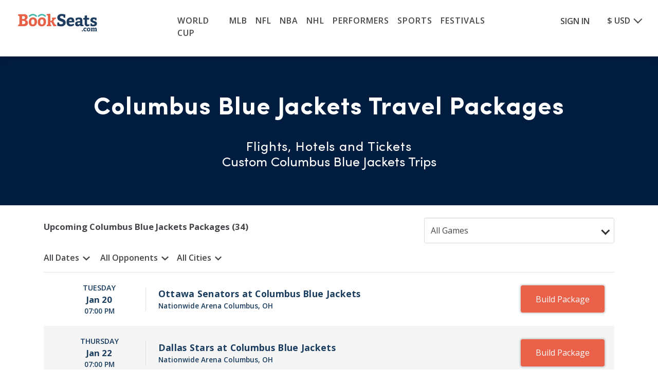

--- FILE ---
content_type: text/html; charset=UTF-8
request_url: https://bookseats.com/nhl-travel-packages/columbus-blue-jackets
body_size: 32761
content:
<!DOCTYPE html>
<html lang="en">
<head>
	<!-- Google Tag Manager -->
		<script>(function(w,d,s,l,i){w[l]=w[l]||[];w[l].push({'gtm.start':
		new Date().getTime(),event:'gtm.js'});var f=d.getElementsByTagName(s)[0],
		j=d.createElement(s),dl=l!='dataLayer'?'&l='+l:'';j.async=true;j.src=
		'https://www.googletagmanager.com/gtm.js?id='+i+dl;f.parentNode.insertBefore(j,f);
		})(window,document,'script','dataLayer','GTM-P8PL56F');</script>
	<!-- End Google Tag Manager -->
	 <!---Ketch Script---->
	 <script>!function(){window.semaphore=window.semaphore||[],window.ketch=function(){window.semaphore.push(arguments)};var e=new URLSearchParams(document.location.search),n=document.createElement("script");n.type="text/javascript", n.src="https://global.ketchcdn.com/web/v3/config/bookseats/website_smart_tag/boot.js", n.defer=n.async=!0,document.getElementsByTagName("head")[0].appendChild(n)}();</script>
	 <!---End Ketch Script ---->
	
	<meta charset="UTF-8">
    <meta http-equiv="X-UA-Compatible" content="IE=edge">
    <meta name="viewport" content="width=device-width, initial-scale=1, shrink-to-fit=no initial-scale=1, maximum-scale=1, user-scalable=0">
	<meta property="og:image" content="https://bookseats.com/img/metaPreviewImage/metaPreviewImage.jpeg" />
	<link rel="canonical" href="https://bookseats.com/nhl-travel-packages/columbus-blue-jackets">
	<script src="/static-js/lazysizes.min.js" async=""></script>
	<meta name="robots" content="index, follow" />
														<title>Columbus Blue Jackets Travel Packages | Flights Hotels Tickets</title>
					<meta name="description" content="Book your Columbus Blue Jackets  travel package and save! Your custom package can include any combination of flights, hotels and tickets to any Columbus Blue Jackets game.">
											<link rel="shortcut icon" href="https://bookseats.com/img/favicon-32x32.png" type="image/x-icon" />
	
	<meta name="csrf-token" content="Fbcvu2HAPQZpMl3ay3W6C1HVXCiP671ax0xabSOr">

	<style>@import url(https://fonts.googleapis.com/css?family=Open+Sans:300,400,600);

@font-face {
    font-family: Sofia-Pro-Bold;
    src: url(https://bookseats.com/fonts/SofiaProBold.otf) format("otf");
    src: url(https://bookseats.com/fonts/SofiaProBold.eot);
    src: url('https://bookseats.com/fonts/SofiaProBold.eot?#iefix') format("embedded-opentype"), url(https://bookseats.com/fonts/SofiaProBold.woff2) format("woff2"), url(https://bookseats.com/fonts/SofiaProBold.woff) format("woff"), url(https://bookseats.com/fonts/SofiaProBold.ttf) format("truetype");
    font-weight: 700;
    font-style: normal
}

@font-face {
    font-family: Sofia-Pro-Reqular;
    src: url(https://bookseats.com/fonts/SofiaProRegular.otf) format("otf");
    src: url(https://bookseats.com/fonts/SofiaProRegular.eot);
    src: url('https://bookseats.com/fonts/SofiaProRegular.eot?#iefix') format("embedded-opentype"), url(https://bookseats.com/fonts/SofiaProRegular.woff2) format("woff2"), url(https://bookseats.com/fonts/SofiaProRegular.woff) format("woff"), url(https://bookseats.com/fonts/SofiaProRegular.ttf) format("truetype");
    font-weight: 400;
    font-style: normal
}

article,
header,
nav,
section {
    display: block
}

.py-0 {
    padding-top: 0 !important
}

.py-0 {
    padding-bottom: 0 !important
}

.main-footer h2 {
    font-weight: 600;
    text-transform: uppercase;
    font-size: .8rem
}

.main-footer .address li:nth-of-type(2) {
    padding: .9rem 0
}

@media (max-width:767.98px) {
    .home-gallery .gallery-pane {
        padding: 0
    }

    .home-gallery .gallery-text {
        height: 52px
    }
}

:root {
    --blue: #007bff;
    --indigo: #6610f2;
    --purple: #6f42c1;
    --pink: #e83e8c;
    --red: #dc3545;
    --orange: #fd7e14;
    --yellow: #ffc107;
    --green: #28a745;
    --teal: #20c997;
    --cyan: #17a2b8;
    --white: #fff;
    --gray: #6c757d;
    --gray-dark: #343a40;
    --primary: #007bff;
    --secondary: #6c757d;
    --success: #28a745;
    --info: #17a2b8;
    --warning: #ffc107;
    --danger: #dc3545;
    --light: #f8f9fa;
    --dark: #343a40;
    --breakpoint-xs: 0;
    --breakpoint-sm: 576px;
    --breakpoint-md: 768px;
    --breakpoint-lg: 992px;
    --breakpoint-xl: 1200px;
    --font-family-sans-serif: "Open Sans", "Helvetica Neue", Helvetica, sans-serif;
    --font-family-monospace: Menlo, Monaco, Consolas, "Liberation Mono", "Courier New", monospace
}

*,
:after,
:before {
    -webkit-box-sizing: border-box;
    box-sizing: border-box
}

html {
    font-family: sans-serif;
    line-height: 1.15;
    -webkit-text-size-adjust: 100%
}

article,
nav,
section {
    display: block
}

body {
    margin: 0;
    font-family: Open Sans, Helvetica Neue, Helvetica, sans-serif;
    font-size: .875rem;
    font-weight: 400;
    line-height: 1.5;
    color: #464647;
    text-align: left;
    background-color: #fff
}

h1,
h2,
h3,
h4 {
    margin-top: 0;
    margin-bottom: .5rem
}

p {
    margin-top: 0;
    margin-bottom: 1rem
}

ul {
    margin-bottom: 1rem
}

ul {
    margin-top: 0
}

ul ul {
    margin-bottom: 0
}

b {
    font-weight: bolder
}

a {
    color: #e96149;
    text-decoration: none;
    background-color: transparent
}

img {
    border-style: none
}

img,
svg {
    vertical-align: middle
}

svg {
    overflow: hidden
}

button {
    border-radius: 0
}

button,
input {
    margin: 0;
    font-family: inherit;
    font-size: inherit;
    line-height: inherit
}

button,
input {
    overflow: visible
}

button {
    text-transform: none
}

[type=button],
button {
    -webkit-appearance: button
}

[type=button]::-moz-focus-inner,
button::-moz-focus-inner {
    padding: 0;
    border-style: none
}

::-webkit-file-upload-button {
    font: inherit;
    -webkit-appearance: button
}

h1,
h2,
h3,
h4 {
    margin-bottom: .5rem;
    font-weight: 500;
    line-height: 1.2
}

h1 {
    font-size: 2.1875rem
}

h2 {
    font-size: 1.75rem
}

h3 {
    font-size: 1.53125rem
}

h4 {
    font-size: 1.3125rem
}

.list-inline,
.list-unstyled {
    padding-left: 0;
    list-style: none
}

.list-inline-item {
    display: inline-block
}

.list-inline-item:not(:last-child) {
    margin-right: .5rem
}

.img-fluid {
    max-width: 100%;
    height: auto
}

.container,
.container-fluid {
    width: 100%;
    padding-right: 15px;
    padding-left: 15px;
    margin-right: auto;
    margin-left: auto
}

@media (min-width:576px) {
    .container {
        max-width: 540px
    }
}

@media (min-width:768px) {
    .container {
        max-width: 720px
    }
}

@media (min-width:992px) {
    .container {
        max-width: 960px
    }
}

@media (min-width:1200px) {
    .container {
        max-width: 1140px
    }
}

.row {
    display: -webkit-box;
    display: -webkit-flex;
    display: -ms-flexbox;
    display: flex;
    -webkit-flex-wrap: wrap;
    -ms-flex-wrap: wrap;
    flex-wrap: wrap;
    margin-right: -15px;
    margin-left: -15px
}

.no-gutters {
    margin-right: 0;
    margin-left: 0
}

.no-gutters>[class*=col-] {
    padding-right: 0;
    padding-left: 0
}

.col-12,
.col-3,
.col-4,
.col-6,
.col-7,
.col-lg-1,
.col-lg-10,
.col-lg-2,
.col-lg-7,
.col-lg-8,
.col-md-12,
.col-md-2,
.col-md-3,
.col-md-9,
.col-sm-12,
.col-xl-8 {
    position: relative;
    width: 100%;
    padding-right: 15px;
    padding-left: 15px
}

.col-3 {
    -webkit-box-flex: 0
}

.col-3 {
    -webkit-flex: 0 0 25%;
    -ms-flex: 0 0 25%;
    flex: 0 0 25%;
    max-width: 25%
}

.col-4 {
    -webkit-flex: 0 0 33.33333%;
    -ms-flex: 0 0 33.33333%;
    flex: 0 0 33.33333%;
    max-width: 33.33333%
}

.col-4 {
    -webkit-box-flex: 0
}

.col-6 {
    -webkit-flex: 0 0 50%;
    -ms-flex: 0 0 50%;
    flex: 0 0 50%;
    max-width: 50%
}

.col-6,
.col-7 {
    -webkit-box-flex: 0
}

.col-7 {
    -webkit-flex: 0 0 58.33333%;
    -ms-flex: 0 0 58.33333%;
    flex: 0 0 58.33333%;
    max-width: 58.33333%
}

.col-12 {
    -webkit-box-flex: 0;
    -webkit-flex: 0 0 100%;
    -ms-flex: 0 0 100%;
    flex: 0 0 100%;
    max-width: 100%
}

.order-1 {
    -webkit-box-ordinal-group: 2;
    -webkit-order: 1;
    -ms-flex-order: 1;
    order: 1
}

.order-2 {
    -webkit-box-ordinal-group: 3;
    -webkit-order: 2;
    -ms-flex-order: 2;
    order: 2
}

@media (min-width:576px) {
    .col-sm-12 {
        -webkit-box-flex: 0;
        -webkit-flex: 0 0 100%;
        -ms-flex: 0 0 100%;
        flex: 0 0 100%;
        max-width: 100%
    }
}

@media (min-width:768px) {
    .col-md-2 {
        -webkit-box-flex: 0;
        -webkit-flex: 0 0 16.66667%;
        -ms-flex: 0 0 16.66667%;
        flex: 0 0 16.66667%;
        max-width: 16.66667%
    }

    .col-md-3 {
        -webkit-box-flex: 0;
        -webkit-flex: 0 0 25%;
        -ms-flex: 0 0 25%;
        flex: 0 0 25%;
        max-width: 25%
    }

    .col-md-9 {
        -webkit-box-flex: 0;
        -webkit-flex: 0 0 75%;
        -ms-flex: 0 0 75%;
        flex: 0 0 75%;
        max-width: 75%
    }

    .col-md-12 {
        -webkit-box-flex: 0;
        -webkit-flex: 0 0 100%;
        -ms-flex: 0 0 100%;
        flex: 0 0 100%;
        max-width: 100%
    }

    .order-md-2 {
        -webkit-box-ordinal-group: 3;
        -webkit-order: 2;
        -ms-flex-order: 2;
        order: 2
    }
}

@media (min-width:992px) {
    .col-lg-1 {
        -webkit-box-flex: 0;
        -webkit-flex: 0 0 8.33333%;
        -ms-flex: 0 0 8.33333%;
        flex: 0 0 8.33333%;
        max-width: 8.33333%
    }

    .col-lg-2 {
        -webkit-box-flex: 0;
        -webkit-flex: 0 0 16.66667%;
        -ms-flex: 0 0 16.66667%;
        flex: 0 0 16.66667%;
        max-width: 16.66667%
    }

    .col-lg-7 {
        -webkit-box-flex: 0;
        -webkit-flex: 0 0 58.33333%;
        -ms-flex: 0 0 58.33333%;
        flex: 0 0 58.33333%;
        max-width: 58.33333%
    }

    .col-lg-8 {
        -webkit-box-flex: 0;
        -webkit-flex: 0 0 66.66667%;
        -ms-flex: 0 0 66.66667%;
        flex: 0 0 66.66667%;
        max-width: 66.66667%
    }

    .col-lg-10 {
        -webkit-box-flex: 0;
        -webkit-flex: 0 0 83.33333%;
        -ms-flex: 0 0 83.33333%;
        flex: 0 0 83.33333%;
        max-width: 83.33333%
    }

    .offset-lg-2 {
        margin-left: 16.66667%
    }
}

@media (min-width:1200px) {
    .col-xl-8 {
        -webkit-box-flex: 0;
        -webkit-flex: 0 0 66.66667%;
        -ms-flex: 0 0 66.66667%;
        flex: 0 0 66.66667%;
        max-width: 66.66667%
    }
}

.form-control {
    display: block;
    width: 100%;
    height: calc(1.5em + .75rem + 2px);
    padding: .375rem .75rem;
    font-size: .875rem;
    font-weight: 400;
    line-height: 1.5;
    color: #495057;
    background-color: #fbfbfb;
    background-clip: padding-box;
    border: 1px solid #ced4da;
    border-radius: 0;
    -webkit-box-shadow: inset 0 1px 1px rgba(0, 0, 0, .075);
    box-shadow: inset 0 1px 1px rgba(0, 0, 0, .075)
}

.form-control::-ms-expand {
    background-color: transparent;
    border: 0
}

.form-control:-moz-focusring {
    color: transparent;
    text-shadow: 0 0 0 #495057
}

.form-control::-webkit-input-placeholder {
    color: #6c757d;
    opacity: 1
}

.form-control:-ms-input-placeholder {
    color: #6c757d;
    opacity: 1
}

.form-control::-ms-input-placeholder {
    color: #6c757d;
    opacity: 1
}

.form-group {
    margin-bottom: 1rem
}

.fade:not(.show) {
    opacity: 0
}

.collapse:not(.show) {
    display: none
}

.dropdown {
    position: relative
}

.nav {
    display: -webkit-box;
    display: -webkit-flex;
    display: -ms-flexbox;
    display: flex;
    -webkit-flex-wrap: wrap;
    -ms-flex-wrap: wrap;
    flex-wrap: wrap;
    padding-left: 0;
    margin-bottom: 0;
    list-style: none
}

.nav-link {
    display: block;
    padding: .5rem 1rem
}

.navbar-nav {
    display: -webkit-box;
    display: -webkit-flex;
    display: -ms-flexbox;
    display: flex;
    -webkit-box-orient: vertical;
    -webkit-box-direction: normal;
    -webkit-flex-direction: column;
    -ms-flex-direction: column;
    flex-direction: column;
    padding-left: 0;
    margin-bottom: 0;
    list-style: none
}

.navbar-nav .nav-link {
    padding-right: 0;
    padding-left: 0
}

.close {
    float: right;
    font-size: 1.3125rem;
    font-weight: 700;
    line-height: 1;
    color: #000;
    text-shadow: 0 1px 0 #fff;
    opacity: .5
}

button.close {
    padding: 0;
    background-color: transparent;
    border: 0
}

.modal {
    position: fixed;
    top: 0;
    left: 0;
    z-index: 1050;
    display: none;
    width: 100%;
    height: 100%;
    overflow: hidden;
    outline: 0
}

.modal-dialog {
    position: relative;
    width: auto;
    margin: .5rem
}

.modal.fade .modal-dialog {
    -webkit-transform: translateY(-50px);
    transform: translateY(-50px)
}

.modal-content {
    position: relative;
    display: -webkit-box;
    display: -webkit-flex;
    display: -ms-flexbox;
    display: flex;
    -webkit-box-orient: vertical;
    -webkit-box-direction: normal;
    -webkit-flex-direction: column;
    -ms-flex-direction: column;
    flex-direction: column;
    width: 100%;
    background-color: #fff;
    background-clip: padding-box;
    border: 1px solid rgba(0, 0, 0, .2);
    -webkit-box-shadow: 0 .25rem .5rem rgba(0, 0, 0, .5);
    box-shadow: 0 .25rem .5rem rgba(0, 0, 0, .5);
    outline: 0
}

.modal-body {
    position: relative;
    -webkit-box-flex: 1;
    -webkit-flex: 1 1 auto;
    -ms-flex: 1 1 auto;
    flex: 1 1 auto;
    padding: 1rem
}

@media (min-width:576px) {
    .modal-dialog {
        max-width: 500px;
        margin: 1.75rem auto
    }

    .modal-content {
        -webkit-box-shadow: 0 .5rem 1rem rgba(0, 0, 0, .5);
        box-shadow: 0 .5rem 1rem rgba(0, 0, 0, .5)
    }
}

.d-none {
    display: none !important
}

.d-block {
    display: block !important
}

.d-flex {
    display: -webkit-box !important;
    display: -webkit-flex !important;
    display: -ms-flexbox !important;
    display: flex !important
}

@media (min-width:768px) {
    .d-md-none {
        display: none !important
    }

    .d-md-block {
        display: block !important
    }
}

@media (min-width:992px) {
    .d-lg-none {
        display: none !important
    }

    .d-lg-block {
        display: block !important
    }
}

.justify-content-center {
    -webkit-box-pack: center !important;
    -webkit-justify-content: center !important;
    -ms-flex-pack: center !important;
    justify-content: center !important
}

.justify-content-between {
    -webkit-box-pack: justify !important;
    -webkit-justify-content: space-between !important;
    -ms-flex-pack: justify !important;
    justify-content: space-between !important
}

.align-self-center {
    -webkit-align-self: center !important;
    -ms-flex-item-align: center !important;
    align-self: center !important
}

.float-left {
    float: left !important
}

.float-right {
    float: right !important
}

.mw-100 {
    max-width: 100% !important
}

.mt-1 {
    margin-top: .25rem !important
}

.mt-2 {
    margin-top: .5rem !important
}

.mt-3 {
    margin-top: 1rem !important
}

.p-0 {
    padding: 0 !important
}

.px-0 {
    padding-right: 0 !important
}

.px-0 {
    padding-left: 0 !important
}

.pt-1 {
    padding-top: .25rem !important
}

.pt-2 {
    padding-top: .5rem !important
}

.px-2 {
    padding-right: .5rem !important
}

.px-2 {
    padding-left: .5rem !important
}

.pt-3 {
    padding-top: 1rem !important
}

.pl-3 {
    padding-left: 1rem !important
}

.pb-4 {
    padding-bottom: 1.5rem !important
}

.ml-auto {
    margin-left: auto !important
}

.text-right {
    text-align: right !important
}

.text-center {
    text-align: center !important
}

.gutter-20.row {
    margin-right: -10px;
    margin-left: -10px
}

.gutter-20>[class*=col-] {
    padding-right: 10px;
    padding-left: 10px
}

ul {
    margin: 0
}

.site-wrapper {
    height: auto;
    position: relative
}

.site-wrapper {
    width: 100%
}

.form-control {
    float: left !important;
    border: 1px solid #dbdbdb;
    border-radius: .22rem;
    height: 50px;
    font-size: 1rem;
    background-color: #fff;
    color: #464647
}

.home-search .form-control.search-input {
    padding-left: 3rem
}

.form-group {
    position: relative;
    width: 100%
}

.icon-box-icon,
.icon-size {
    height: 1rem;
    width: 1rem
}

.icon-box-icon {
    fill: #313131;
    color: #313131;
    margin-right: .5rem;
    vertical-align: text-top
}

.menu-icon .icon-size {
    width: 1.25rem;
    fill: #464647
}

@media (min-width:768px) {
    .mt-md-1 {
        margin-top: .25rem !important
    }

    .mt-md-2 {
        margin-top: .5rem !important
    }

    .pt-md-2 {
        padding-top: .5rem !important
    }

    .pt-md-3 {
        padding-top: 1rem !important
    }

    .text-md-left {
        text-align: left !important
    }

    .icon-size {
        height: 1.1rem;
        width: 1.1rem
    }
}

.banner-title {
    font-size: 1.5rem;
    line-height: 2.2rem;
    letter-spacing: .055rem;
    color: #fff;
    font-weight: 700;
    display: inline-block;
    position: relative;
    max-width: 95%
}

.banner-subtitle {
    color: #fff;
    font-weight: 300;
    font-size: 1.15rem
}

.banner-strip {
    background-color: #f1f1f1;
    padding: 1rem;
    font-size: 1rem;
    overflow-x: auto;
    white-space: nowrap
}

.home-search .form-control {
    height: 50px;
    font-size: 16px;
    font-weight: 400;
    padding-left: 2rem;
    padding-right: .2rem
}

.home-search .icon-search {
    position: absolute;
    top: 22px;
    left: 16px;
    width: 1.5rem;
    height: 1.5rem;
    margin: 0
}

.home-search .search-input,
#searchModal .search-input {
    font-family: Sofia-Pro-Reqular;
    font-size: 14px
}

.under-banner-list ul>li.list-inline-item:not(:last-child) {
    margin-right: 1rem
}

.popular-bar .under-banner-list ul {
    text-align: center
}

@media (min-width:768px) {
    .banner-title {
        font-size: 2rem;
        margin-bottom: 1.2rem
    }

    .banner-subtitle {
        font-size: 1.5rem
    }

    .banner-strip {
        padding: 2rem;
        font-size: 1.1rem
    }

    .banner-strip .container {
        width: 100%
    }

    .home-search {
        padding: 0 9%;
        -webkit-box-pack: center;
        -webkit-justify-content: center;
        -ms-flex-pack: center;
        justify-content: center
    }

    .home-search .form-control {
        padding-left: 2rem
    }
}

@media (min-width:992px) {
    .banner-title {
        font-size: 2rem;
        margin-bottom: 1.2rem
    }

    .banner-subtitle {
        font-size: 1.75rem
    }

    .home-search .form-control {
        height: 60px;
        font-size: 1.4rem;
        font-weight: 400
    }
}

@media (min-width:1200px) {
    .banner-title {
        font-size: 4rem;
        line-height: 5rem
    }
}

.container-banner-area {
    position: relative;
    overflow: hidden;
    padding: 0;
    background-color: rgba(89, 116, 144, .2)
}

.container-content {
    position: absolute;
    z-index: 2;
    top: 10%
}

@media (max-width:479px) {
    .container-content {
        left: 0;
        right: 0;
        width: 90%
    }
}

.container-content .banner-title {
    color: #fff;
    font-weight: 700;
    text-transform: uppercase;
    max-width: 100%;
    text-shadow: 0 0 27px rgba(0, 0, 0, .25)
}

.container-content .banner-subtitle {
    color: #fff;
    font-weight: 400;
    text-shadow: 0 0 27px rgba(0, 0, 0, .25)
}

.container-content .home_banner_content {
    -webkit-box-pack: center;
    -webkit-justify-content: center;
    -ms-flex-pack: center;
    justify-content: center;
    -webkit-box-align: center;
    -webkit-align-items: center;
    -ms-flex-align: center;
    align-items: center;
    text-align: center
}

.container-content .home_banner_content .banner-title {
    text-transform: none
}

@media (max-width:767.98px) {
    .banner-title {
        font-size: 24px;
        font-weight: 700;
        font-style: normal;
        font-stretch: normal;
        line-height: 1.06;
        width: 80%;
        padding-top: 3%;
        margin-bottom: 5%
    }

    .home_banner_title {
        font-size: 39px
    }

    .container-content {
        top: 7%
    }

    .container-content .container {
        padding: 0
    }

    .container-banner-area {
        background-color: rgba(89, 116, 144, .85)
    }

    .home_banner_content .home_banner_title {
        font-size: 33px
    }

    .home-search .icon-search {
        top: 19px
    }
}

@media (min-width:768px) {
    .container-content {
        top: 5%
    }

    .container-content .banner-title {
        letter-spacing: -1px;
        font-size: 32px;
        line-height: 40px;
        margin-bottom: 15px
    }

    .container-content .banner-subtitle {
        font-size: 19px;
        line-height: 24px;
        margin-bottom: 20px
    }

    .home_banner_content .banner-title {
        font-size: 38px
    }
}

@media (min-width:992px) {
    .container-content {
        top: 6%
    }

    .container-content .banner-title {
        letter-spacing: -1.2px;
        font-size: 42px;
        line-height: 45px;
        margin-bottom: 15px
    }

    .container-content .banner-subtitle {
        font-size: 21px;
        line-height: 27px;
        margin-bottom: 15px
    }

    .container-content .home_banner_content {
        -webkit-box-pack: center;
        -webkit-justify-content: center;
        -ms-flex-pack: center;
        justify-content: center;
        -webkit-box-align: center;
        -webkit-align-items: center;
        -ms-flex-align: center;
        align-items: center;
        text-align: center
    }

    .container-content .home_banner_content .banner-title {
        letter-spacing: -.5px;
        text-transform: none;
        font-size: 45px;
        line-height: 48px;
        margin-bottom: 20px
    }

    .container-content .home_banner_content .banner-subtitle {
        font-size: 23px;
        line-height: 28px;
        margin-bottom: 18px
    }
}

@media only screen and (min-width:1050px) {
    .container-content .banner-title {
        font-size: 50px;
        line-height: 56px;
        margin-bottom: 1rem
    }

    .container-content .banner-subtitle {
        font-size: 22px;
        line-height: 27px;
        margin-bottom: 1.3rem
    }
}

@media only screen and (min-width:1200px) {
    .container-content {
        top: 7%
    }

    .container-content .banner-title {
        letter-spacing: -2.2px;
        font-size: 56px;
        line-height: 65px;
        margin-bottom: 1.2rem
    }

    .container-content .banner-subtitle {
        font-size: 25px;
        line-height: 33px;
        margin-bottom: 1.6rem;
        font-weight: 600
    }
}

.home-banner-wrapper {
    position: relative
}

.home-banner-wrapper .container-content {
    top: 50% !important;
    transform: translateY(-50%) !important;
    -webkit-transform: translateY(-50%) !important;
    -moz-transform: translateY(-50%) !important;
    -ms-transform: translateY(-50%) !important
}

@media (max-width:479px) {
    .home-banner-wrapper .container-content {
        top: 20% !important;
        transform: translateY(-30%) !important;
        -webkit-transform: translateY(-30%) !important;
        -moz-transform: translateY(-30%) !important;
        -ms-transform: translateY(-30%) !important
    }
}

.home_banner_content .banner-subtitle,
.home_banner_content .banner-title,
.home_banner_content .youtubeVideoLink {
    font-family: Sofia-Pro-Bold
}

.home_banner_content .banner-title {
    font-size: 31px
}

.home_banner_content .banner-title .title-banner-home {
    display: inline-block
}

.home_banner_content .banner-subtitle {
    font-size: 1rem;
    margin-bottom: 5%
}

@media only screen and (max-width:320px) {
    .home_banner_content .banner-title {
        font-size: 27px
    }

    .home_banner_content .banner-subtitle {
        font-size: .8rem
    }
}

@media (min-width:768px) {
    .home_banner_content .banner-title {
        font-size: 43px;
        line-height: 44px;
        margin-left: 30px;
        margin-right: 30px;
        padding-left: 30px;
        padding-right: 30px;
        margin-bottom: 17px
    }

    .home_banner_content .banner-title .title-banner-home {
        display: inline-block
    }

    .home_banner_content .banner-subtitle {
        font-size: 1.4rem;
        margin-bottom: 5%
    }
}

.content-header {
    font-size: 1.38rem;
    font-weight: 700;
    color: #444449
}

.main-header {
    background: #fff;
    -webkit-box-shadow: 0 3px 10px -1px rgba(0, 0, 0, .2);
    box-shadow: 0 3px 10px -1px rgba(0, 0, 0, .2);
    text-align: center;
    position: relative;
    top: 0;
    z-index: 4;
    padding: 0 .7rem .5rem
}

.main-header .logo-vs {
    width: 135px
}

#toggleMenu {
    position: absolute;
    background: #fff;
    top: 3.4rem;
    padding: .5rem 1.5rem;
    left: 0;
    box-shadow: 0 5px 10px -1px rgba(0, 0, 0, .2);
    -webkit-box-shadow: 0 5px 10px -1px rgba(0, 0, 0, .2)
}

@media (min-width:768px) {
    .content-header {
        font-size: 1.75rem
    }

    .main-header {
        padding: .85rem 2rem .55rem
    }

    .main-header .logo-vs {
        width: 135px;
        height: auto
    }

    #toggleMenu {
        top: 4.2rem;
        padding: .5rem 8rem
    }
}

@media (min-width:992px) {
    .main-header {
        padding: 1rem 2rem .85rem
    }

    .main-header .container {
        max-width: 1650px
    }

    #toggleMenu {
        top: 5.3rem;
        padding: .5rem 8rem
    }
}

.currencydropdown-mobile li+li {
    margin-top: 10px
}

.currency_dropdown {
    position: relative;
    float: right;
    padding: 12px 0 0
}

@media (max-width:1199px) {
    .popular-bar .under-banner-list ul li:last-child {
        margin-right: 50px
    }

    .currency_dropdown {
        padding-top: 11px
    }
}

@media (max-width:991px) {
    .currency_dropdown {
        padding-top: 8px
    }
}

.currency_dropdown .selected a {
    position: relative;
    display: block;
    text-decoration: none;
    font-weight: 600;
    font-size: 1rem;
    padding: 0 22px 0 0;
    -webkit-box-shadow: none;
    box-shadow: none;
    outline: 0;
    color: #464647
}

@media (max-width:1199px) {
    .currency_dropdown .selected a {
        font-size: .85rem
    }
}

@media (max-width:325px) {
    .currency_dropdown .selected a {
        font-size: .9rem
    }
}

@media (max-width:281px) {
    .currency_dropdown .selected a {
        margin-left: 0 5px 0 0
    }
}

.currency_dropdown .selected a span {
    float: right;
    display: inline-block
}

.currency_dropdown .selected a .down-arrow {
    position: absolute;
    right: 3px;
    top: 4px;
    border: 0;
    border-top: 0;
    border-bottom: 2px solid #464647;
    border-right: 2px solid #464647;
    content: "";
    display: block;
    height: 12px;
    width: 12px;
    -webkit-transform-origin: 66% 66%;
    transform-origin: 66% 66%;
    transform: rotate(45deg);
    -webkit-transform: rotate(45deg)
}

@media (max-width:1199px) {
    .currency_dropdown .selected a .down-arrow {
        top: 3px;
        height: 10px;
        width: 10px
    }
}

@media (max-width:380px) {
    .currency_dropdown .selected a .down-arrow {
        right: 6px
    }
}

.currency_dropdown .options {
    clear: both;
    position: relative
}

.currency_dropdown .options ul {
    background: #fff;
    display: none;
    list-style: none;
    margin: 0;
    padding: 0;
    position: absolute;
    right: 0;
    top: 16px;
    width: auto;
    min-width: 100px;
    border: 1px solid rgba(0, 0, 0, .05);
    -webkit-box-shadow: -2px -1px 12px 0 rgba(0, 0, 0, .1);
    box-shadow: -2px -1px 12px 0 rgba(0, 0, 0, .1)
}

.currency_dropdown .options ul:before {
    position: absolute;
    content: "";
    left: 33px;
    top: -13px;
    width: 0;
    height: 0;
    border-left: 13px solid transparent;
    border-right: 13px solid transparent;
    border-bottom: 13px solid #fff
}

@media (max-width:767px) {
    .currency_dropdown {
        float: none !important;
        padding-top: 11px
    }

    .currency_dropdown .options ul {
        min-width: 90px;
        top: 13px
    }

    .currency_dropdown .options ul:before {
        left: auto;
        right: 20px
    }
}

.currency_dropdown .options ul li {
    list-style: none;
    margin: 0;
    padding: 0;
    text-align: left;
    border-bottom: 1px solid rgba(0, 0, 0, .05)
}

.currency_dropdown .options ul li:last-child {
    border-bottom: 0
}

.currency_dropdown .options ul li a {
    padding: 5px 8px;
    display: block;
    text-decoration: none;
    font-weight: 600;
    font-size: 1rem;
    color: #464647
}

.currency_dropdown .options ul li a span {
    vertical-align: middle
}

.profile_dropdown {
    float: right;
    padding-top: 3px
}

@media (min-width:1200px) {
    .home_banner_content .banner-title {
        letter-spacing: -.5px;
        text-transform: none;
        font-size: 52px;
        line-height: 54px;
        margin-bottom: 20px
    }

    .home_banner_content .banner-subtitle {
        font-size: 30px;
        line-height: 32px;
        margin-bottom: 18px
    }

    .main-header .logo-vs {
        width: 160px
    }

    .profile_dropdown {
        padding: 5px 0 0
    }
}

.profile_dropdown ul li a {
    font-weight: 600;
    font-size: 1rem;
    color: #464647
}

.main-footer ul>li {
    font-size: .8rem
}

.main-footer a {
    color: #464647
}

.main-footer .news-letter-section .news-letter-form input {
    font-family: Sofia-Pro-Reqular !important;
    color: #fff;
    font-weight: 400;
    background-color: #1c306d;
    border: 0;
    border-bottom: 1px solid #fff;
    border-radius: unset;
    -webkit-box-shadow: none;
    box-shadow: none
}

.main-footer .news-letter-section .news-letter-form input::-webkit-input-placeholder {
    font-family: Sofia-Pro-Reqular !important;
    color: #fff;
    font-weight: 400
}

.main-footer .news-letter-section .news-letter-form input:-ms-input-placeholder {
    font-family: Sofia-Pro-Reqular !important;
    color: #fff;
    font-weight: 400
}

.main-footer .news-letter-section .news-letter-form input::-ms-input-placeholder {
    font-family: Sofia-Pro-Reqular !important;
    color: #fff;
    font-weight: 400
}

a,
a:link,
a:visited {
    color: #1a3c5e
}

.close {
    font-size: 2rem
}

.with-chevron .icon {
    -webkit-transform: rotate(180deg);
    transform: rotate(180deg);
    margin: 0 0 0 .5rem;
    fill: #999;
    vertical-align: middle;
    height: .85rem;
    width: .85rem
}

.with-chevron.collapsed .icon {
    -webkit-transform: rotate(0);
    transform: rotate(0)
}

@media (max-width:767.98px) {
    .steps-gallery .more-images {
        z-index: 1;
        bottom: 5%;
        position: absolute;
        left: 50%;
        -webkit-transform: translateX(-50%);
        transform: translateX(-50%)
    }

    .home-gallery .gallery-pane {
        padding: 0
    }

    .home-gallery .gallery-text {
        height: 52px
    }

    .modal-dialog {
        margin: 0;
        height: 100%;
        margin-top: 0 !important
    }
}

.steps-gallery {
    color: #444449;
    padding: 0 0 2rem;
    border-bottom: 1px solid #dbdbdb;
    position: relative
}

.steps-gallery .content-header {
    padding: 1.4rem 0 .5rem
}

.steps-gallery h3 {
    font-size: 18px;
    line-height: inherit;
    margin: 1rem 0;
    color: #183c5e
}

.steps-gallery p {
    font-size: .9rem;
    line-height: 1.2rem
}

.home-gallery img {
    max-width: 100%
}

@media (min-width:768px) {
    .steps-gallery {
        padding: 0
    }

    .steps-gallery .content-header {
        padding: 2rem 0 .85rem
    }

    .steps-gallery h3 {
        font-size: 23px;
        line-height: inherit
    }

    .steps-gallery p {
        font-size: 1.05rem;
        line-height: 1.8rem;
        padding-left: 0
    }

    .steps-gallery .more-images {
        bottom: 5%;
        left: 45%;
        position: absolute;
        z-index: 1
    }
}

@media (min-width:992px) {
    .steps-gallery h3 {
        font-size: 28px;
        margin-bottom: 2rem
    }

    .steps-gallery .more-images {
        bottom: 5%;
        left: inherit
    }
}

.home-gallery {
    width: 100%;
    position: relative;
    z-index: 1
}

.home-gallery .slides {
    overflow: hidden;
    width: 100%
}

ul:after {
    display: block;
    clear: both;
    content: ""
}

.auto-complete {
    top: 3.3rem;
    text-align: left
}

#hme_autocomplete .auto-complete {
    top: 3.3rem
}

.dd-list {
    max-height: 550px;
    -webkit-box-shadow: 0 5px 8px #aaa;
    box-shadow: 0 5px 8px #aaa;
    overflow-y: auto !important;
    -webkit-overflow-scrolling: touch !important;
    position: absolute;
    top: 3.2rem;
    left: 0;
    list-style-type: none;
    padding: 0;
    z-index: 6;
    width: 100%
}

.dd-list {
    background-color: #fff
}

.dd-field {
    padding-right: 2rem
}

#hme_autocomplete .auto-complete {
    font-family: Sofia-Pro-Reqular
}

.youtubeVideoConatiner .youtubeVideoLink {
    color: #fff;
    font-size: 16px;
    font-weight: 300;
    vertical-align: middle;
    display: inline-block;
    background: 0 0;
    text-decoration: none;
    margin-top: 12px
}

.youtubeVideoConatiner .youtubeVideoLink .icon {
    position: relative;
    width: 26px;
    height: 26px;
    line-height: 21px;
    border: 2px solid #fff;
    display: inline-block;
    border-radius: 100%;
    -webkit-border-radius: 100%;
    text-align: center;
    margin: 0 8px 0 0
}

.youtubeVideoConatiner .youtubeVideoLink .icon svg {
    position: relative;
    left: 1px;
    top: -2px;
    width: 6px;
    height: 6px;
    fill: #fff
}

@media (max-width:575.98px) {
    .youtubeVideoConatiner .youtubeVideoLink .icon svg {
        top: 1px
    }
}

.homepage-video .modal-dialog {
    max-width: 100%;
    margin: 0 auto !important
}

.homepage-video .modal-content {
    background: #000;
    border: 0 !important
}

.homepage-video .modal-content .close {
    background: #fff;
    color: #000;
    opacity: 1;
    width: 35px;
    height: 35px;
    line-height: 35px;
    text-align: center;
    outline: 0;
    padding: 0;
    margin: 0;
    position: absolute;
    right: 0;
    top: 0
}

@media (max-width:379px) {
    .homepage-video .modal-content iframe {
        height: 91vh !important
    }
}

.modal {
    background: hsla(0, 0%, 100%, .5)
}

.modal .modal-body {
    padding: 25px;
    top: 10%
}

.modal .modal-dialog {
    margin-top: 100px
}

.modal .modal-content {
    border: 1px solid #dbdbdb;
    box-shadow: 0 0 43px 0 rgba(0, 0, 0, .28);
    -webkit-box-shadow: 0 0 43px 0 rgba(0, 0, 0, .28)
}

.modal .err-message {
    font-size: 1.07rem
}

.modal #err_title {
    font-weight: 700;
    font-size: 1.2rem;
    line-height: 1.8rem
}

@media (min-width:768px) {
    .modal .modal-body {
        top: 5%
    }
}

.main-nav {
    padding: 0;
    margin: 0;
    text-align: left
}

.main-nav .nav-item {
    display: inline-block;
    float: left;
    padding: 0;
    width: 100%
}

.main-nav .nav-item>a {
    display: block;
    color: #484848;
    font-weight: 600;
    text-transform: uppercase;
    font-size: 12px;
    margin-bottom: 20px;
    letter-spacing: 2.2px
}

@media (max-width:1199px) {
    .currency_dropdown .options ul li a {
        font-size: .85rem
    }

    .profile_dropdown ul li a {
        font-size: .85rem
    }

    .main-nav .nav-item>a {
        margin-bottom: 10px
    }
}

.desktop-menu .main-nav {
    display: -webkit-box;
    display: -webkit-flex;
    display: -ms-flexbox;
    display: flex;
    -webkit-box-pack: center;
    -webkit-justify-content: center;
    -ms-flex-pack: center;
    justify-content: center;
    margin-left: 110px
}

.sub-list {
    padding-left: 5%;
    padding-bottom: 1rem
}

.sub-list li>a {
    opacity: .85;
    line-height: 1.5rem
}

.main-nav .with-chevron .icon {
    width: .65rem;
    height: .65rem;
    margin-right: .7rem
}

.sub-nav {
    -webkit-box-shadow: -2px 4px 31px #aaa;
    box-shadow: -2px 4px 31px #aaa;
    position: absolute;
    background: #fff;
    border: 1px solid #dbdbdb;
    border-radius: .22rem;
    padding: 20px
}

.sub-nav li {
    padding: 0;
    margin-bottom: 5px
}

.sub-nav .arrow {
    text-align: left;
    width: 32px;
    position: absolute;
    height: 16px;
    top: -16px;
    left: 20px
}

.sub-nav .arrow:after,
.sub-nav .arrow:before {
    border: solid transparent;
    content: " ";
    height: 0;
    width: 0;
    top: -16px;
    position: absolute
}

.sub-nav .arrow:after {
    border-color: hsla(0, 0%, 100%, 0) hsla(0, 0%, 100%, 0) #fff;
    border-width: 15px;
    top: -14px
}

.sub-nav .arrow:before {
    border-color: hsla(0, 0%, 85.9%, 0) hsla(0, 0%, 85.9%, 0) #dbdbdb;
    border-width: 16px
}

.sub-nav a:link,
.sub-nav a:visited {
    text-transform: none;
    font-size: 1rem;
    font-weight: 500;
    margin-bottom: 0;
    color: #484848;
    letter-spacing: 1px
}

.main-nav .sub-nav {
    width: 700px
}

@media (min-width:768px) {
    .sub-nav {
        -webkit-box-shadow: 0 1px 14px #aaa;
        box-shadow: 0 1px 14px #aaa
    }

    .main-nav {
        border-top: none
    }

    .main-nav .nav-item {
        width: auto;
        padding: 0 0 0 .7rem
    }

    .main-nav .nav-item:first-child {
        padding: 0
    }

    .main-nav .nav-item>a {
        font-size: .85rem;
        letter-spacing: 1px
    }

    .tablet-size {
        font-size: 1.3rem !important;
        min-height: 60px
    }

    .home-search .tablet-size {
        font-size: 1.05rem !important;
        min-height: 50px
    }
}

@media (min-width:1200px) {
    .home-gallery img {
        max-width: inherit
    }

    .steps-gallery .more-images {
        bottom: 18%
    }

    .main-nav .nav-item {
        width: auto;
        padding: 0 0 0 1rem
    }

    .main-nav .nav-item>a {
        font-size: 1rem
    }
}

@media (min-width:992px) {
    #hme_autocomplete .auto-complete {
        top: 4.5rem
    }

    .tablet-size {
        font-size: 1.6rem !important;
        min-height: 60px
    }

    .home-search .search-input {
        font-size: 1.05rem !important
    }
}

.container-banner {
    height: calc(100vw * (1292 / 960))
}

@media (min-width:556px) {
    .container-banner {
        height: calc(100vw * (998 / 1845))
    }
}

@media (min-width:768px) {
    .container-banner {
        height: calc(100vw * (1219 / 2300))
    }
}

@media (min-width:992px) {
    .container-banner {
        height: calc(100vw * (974 / 2886))
    }
}

@media (min-width:1900px) {
    .container-banner {
        height: calc(100vw * (1125 / 4000))
    }
}

#how_it_works {
    height: 530.2px
}

@media (max-width:1199px) {
    #how_it_works {
        height: 460.85px
    }
}

@media (max-width:991px) {
    #how_it_works {
        height: 414.8px
    }
}

@media (max-width:991px) {
    #how_it_works {
        height: 414.8px
    }
}

@media (max-width:767px) {
    #how_it_works {
        height: 271.3px
    }
}

@media (max-width:600px) {
    .home-search {
        padding: 0 20px
    }
}</style>

			<link href="https://assets.bookseats.com/prod/3076b51cda0bbe7dc17d/css/app.3076b51cda0bbe7dc17d.css" rel="stylesheet">
		
	<!-- schema -->
	<script type='application/ld+json'> 
		{
			"@context": "http://www.schema.org",
			"@type": "Organization",
			"name": "BookSeats.com",
			"url": "https://bookseats.com",
			"sameAs": [
				"https://www.facebook.com/people/BookSeats/61559272237124/",
				"https://www.instagram.com/BookSeatscom/",
				"https://www.linkedin.com/company/bookseats-com/?originalSubdomain=ca"
			],
			"logo": "https://bookseats.com/img/BookSeats_Logo.svg",
			"image": "https://bookseats.com/img/BookSeats-Logo.jpg",
			"description": "Custom flight, hotel and ticket packages to events around the world. Simplifying the way fans travel.",
			"address": {
				"@type": "PostalAddress",
				"streetAddress": "1 University Ave, Toronto, ON M5J 2P1, Canada"
			},
			"contactPoint": {
				"@type": "ContactPoint",
				"telephone": "+1 (833) 299 2665"
			},
			"founder": {
				"@type": "Person",
				"name": "Joseph DeMarinis"
			}
		}
	</script>
	<!-- schema -->
	<script src="https://letzchat.pro/firestoreconfig/plugin/letzchat.js"></script>
</head>
<body>
	<!-- Google Tag Manager (noscript) -->
		<noscript><iframe src="https://www.googletagmanager.com/ns.html?id=GTM-P8PL56F"
		height="0" width="0" style="display:none;visibility:hidden"></iframe></noscript>
	<!-- End Google Tag Manager (noscript) -->
	<section id="page" data-page="event-sport-list" class="site-wrapper">
		<div class="container-fluid main-header">
	<section class="container px-0">
		<div class="row no-gutters justify-content-between">

			<div class="col-7 col-md-9 col-lg-2">
				<a alt="BookSeats.com" href="/">
					<!-- <img src="/img/svg/logo.svg" class="mt-3 mt-md-2 logo-vs float-left"> -->
					<img src="/img/svg/orange-blue_Logo.svg" class="mt-3 mt-md-2 logo-vs float-left" alt="Bookseats logo">
				</a>
			</div>

			<div class="col-lg-7 mt-2 d-none d-md-none d-lg-block desktop-menu header-nav">
				<nav>
					<ul class="list-unstyled main-nav mt-1">
						<li class="nav-item">
							<a id="hdr_worldcup" class="" href="/world-cup-travel-packages/world-cup-soccer">World Cup</a>
							<div id="hdr_worldcupPop" class="sub-nav d-none">
								<div class="row no-gutters">
																			<div class="col-4">
											<ul class="list-unstyled">
																									<li class="">
														<a href="/world-cup-travel-packages/canada-national-soccer-team">Canada</a>
													</li>
																									<li class="">
														<a href="/world-cup-travel-packages/mexico-national-soccer-team">Mexico</a>
													</li>
																									<li class="">
														<a href="/world-cup-travel-packages/usa-mens-national-soccer-team">USA</a>
													</li>
																									<li class="">
														<a href="/world-cup-travel-packages/algeria-national-soccer-team">Algeria</a>
													</li>
																									<li class="">
														<a href="/world-cup-travel-packages/argentina-national-soccer-team">Argentina</a>
													</li>
																									<li class="">
														<a href="/world-cup-travel-packages/australia-national-soccer-team">Australia</a>
													</li>
																									<li class="">
														<a href="/world-cup-travel-packages/austria-national-soccer-team">Austria</a>
													</li>
																									<li class="">
														<a href="/world-cup-travel-packages/belgium-national-soccer-team">Belgium</a>
													</li>
																									<li class="">
														<a href="/world-cup-travel-packages/brazil-national-soccer-team">Brazil</a>
													</li>
																									<li class="">
														<a href="/world-cup-travel-packages/cape-verde-national-soccer-team">Cape Verde</a>
													</li>
																									<li class="">
														<a href="/world-cup-travel-packages/colombia-national-soccer-team">Colombia</a>
													</li>
																									<li class="">
														<a href="/world-cup-travel-packages/croatian-national-soccer-team">Croatia</a>
													</li>
																									<li class="">
														<a href="/world-cup-travel-packages/curacao-national-soccer-team">Curaçao</a>
													</li>
																									<li class="">
														<a href="/world-cup-travel-packages/ecuador-national-soccer-team">Ecuador</a>
													</li>
																							</ul>
										</div>
																			<div class="col-4">
											<ul class="list-unstyled">
																									<li class="">
														<a href="/world-cup-travel-packages/egypt-national-soccer-team">Egypt</a>
													</li>
																									<li class="">
														<a href="/world-cup-travel-packages/england-national-soccer-team">England</a>
													</li>
																									<li class="">
														<a href="/world-cup-travel-packages/france-national-soccer-team">France</a>
													</li>
																									<li class="">
														<a href="/world-cup-travel-packages/germany-national-soccer-team">Germany</a>
													</li>
																									<li class="">
														<a href="/world-cup-travel-packages/ghana-national-soccer-team">Ghana</a>
													</li>
																									<li class="">
														<a href="/world-cup-travel-packages/haiti-national-soccer-team">Haiti</a>
													</li>
																									<li class="">
														<a href="/world-cup-travel-packages/iran-national-soccer-team">Iran</a>
													</li>
																									<li class="">
														<a href="/world-cup-travel-packages/ivory-coast-national-soccer-team">Ivory Coast</a>
													</li>
																									<li class="">
														<a href="/world-cup-travel-packages/japan-national-soccer-team">Japan</a>
													</li>
																									<li class="">
														<a href="/world-cup-travel-packages/jordan-national-soccer-team">Jordan</a>
													</li>
																									<li class="">
														<a href="/world-cup-travel-packages/korea-republic-national-soccer-team">Korea Republic</a>
													</li>
																									<li class="">
														<a href="/world-cup-travel-packages/morocco-national-soccer-team">Morocco</a>
													</li>
																									<li class="">
														<a href="/world-cup-travel-packages/netherlands-national-soccer-team">Netherlands</a>
													</li>
																									<li class="">
														<a href="/world-cup-travel-packages/new-zealand-national-soccer-team">New Zealand</a>
													</li>
																							</ul>
										</div>
																			<div class="col-4">
											<ul class="list-unstyled">
																									<li class="">
														<a href="/world-cup-travel-packages/norway-national-soccer-team">Norway</a>
													</li>
																									<li class="">
														<a href="/world-cup-travel-packages/panama-national-soccer-team">Panama</a>
													</li>
																									<li class="">
														<a href="/world-cup-travel-packages/paraguay-national-soccer-team">Paraguay</a>
													</li>
																									<li class="">
														<a href="/world-cup-travel-packages/portugal-national-soccer-team">Portugal</a>
													</li>
																									<li class="">
														<a href="/world-cup-travel-packages/qatar-national-soccer-team">Qatar</a>
													</li>
																									<li class="">
														<a href="/world-cup-travel-packages/saudi-arabia-national-soccer-team">Saudi Arabia</a>
													</li>
																									<li class="">
														<a href="/world-cup-travel-packages/scotland-national-soccer-team">Scotland</a>
													</li>
																									<li class="">
														<a href="/world-cup-travel-packages/senegal-national-soccer-team">Senegal</a>
													</li>
																									<li class="">
														<a href="/world-cup-travel-packages/south-africa-national-soccer-team">South Africa</a>
													</li>
																									<li class="">
														<a href="/world-cup-travel-packages/spain-national-soccer-team">Spain</a>
													</li>
																									<li class="">
														<a href="/world-cup-travel-packages/switzerland-national-soccer-team">Switzerland</a>
													</li>
																									<li class="">
														<a href="/world-cup-travel-packages/tunisia-national-soccer-team">Tunisia</a>
													</li>
																									<li class="">
														<a href="/world-cup-travel-packages/uruguay-national-soccer-team">Uruguay</a>
													</li>
																									<li class="">
														<a href="/world-cup-travel-packages/uzbekistan-national-soccer-team">Uzbekistan</a>
													</li>
																							</ul>
										</div>
																	</div>
								<div class="arrow" x-arrow></div>
							</div>
						</li>
						<li class="nav-item">
							<a id="hdr_mlb" class="" href="/mlb-travel-packages">mlb</a>
							<div id="hdr_mlbPop" class="sub-nav d-none">
								<div class="row no-gutters">
									<div class="col-4">
										<ul class="list-unstyled">
								            <li class="">
								                <a href="/mlb-travel-packages/arizona-diamondbacks">Arizona Diamondbacks</a>
								            </li>
								            <li class="">
								                <a href="/mlb-travel-packages/atlanta-braves">Atlanta Braves</a>
								            </li>
								            <li class="">
								                <a href="/mlb-travel-packages/baltimore-orioles">Baltimore Orioles</a>
								            </li>
								            <li class="">
								                <a href="/mlb-travel-packages/boston-red-sox">Boston Red Sox</a>
								            </li>
								            <li class="">
								                <a href="/mlb-travel-packages/chicago-cubs">Chicago Cubs</a>
								            </li>
								            <li class="">
								                <a href="/mlb-travel-packages/chicago-white-sox">Chicago White Sox</a>
								            </li>
								            <li class="">
								                <a href="/mlb-travel-packages/cincinnati-reds">Cincinnati Reds</a>
								            </li>
								            <li class="">
								                <a href="/mlb-travel-packages/cleveland-guardians">Cleveland Guardians</a>
								            </li>
								            <li class="">
								                <a href="/mlb-travel-packages/colorado-rockies">Colorado Rockies</a>
								            </li>
								            <li class="">
								                <a href="/mlb-travel-packages/detroit-tigers">Detroit Tigers</a>
								            </li>
								        </ul>
								    </div>
								    <div class="col-4">
								    	<ul class="list-unstyled">
								            <li class="">
								                <a href="/mlb-travel-packages/houston-astros">Houston Astros</a>
								            </li>
								            <li class="">
								                <a href="/mlb-travel-packages/kansas-city-royals">Kansas City Royals</a>
								            </li>
								            <li class="">
								                <a href="/mlb-travel-packages/los-angeles-angels">Los Angeles Angels</a>
								            </li>
								            <li class="">
								                <a href="/mlb-travel-packages/los-angeles-dodgers">Los Angeles Dodgers</a>
								            </li>
								            <li class="">
								                <a href="/mlb-travel-packages/miami-marlins">Miami Marlins</a>
								            </li>
								            <li class="">
								                <a href="/mlb-travel-packages/milwaukee-brewers">Milwaukee Brewers</a>
								            </li>
								            <li class="">
								                <a href="/mlb-travel-packages/minnesota-twins">Minnesota Twins</a>
								            </li>
								            <li class="">
								                <a href="/mlb-travel-packages/new-york-mets">New York Mets</a>
								            </li>
								            <li class="">
								                <a href="/mlb-travel-packages/new-york-yankees">New York Yankees</a>
								            </li>
								            <li class="">
								                <a href="/mlb-travel-packages/oakland-athletics">Oakland Athletics</a>
								            </li>
								        </ul>
								    </div>
								    <div class="col-4">
								    	<ul class="list-unstyled">
								            <li class="">
								                <a href="/mlb-travel-packages/philadelphia-phillies">Philadelphia Phillies</a>
								            </li>
								            <li class="">
								                <a href="/mlb-travel-packages/pittsburgh-pirates">Pittsburgh Pirates</a>
								            </li>
								            <li class="">
								                <a href="/mlb-travel-packages/san-diego-padres">San Diego Padres</a>
								            </li>
								            <li class="">
								                <a href="/mlb-travel-packages/san-francisco-giants">San Francisco Giants</a>
								            </li>
								            <li class="">
								                <a href="/mlb-travel-packages/seattle-mariners">Seattle Mariners</a>
								            </li>
								            <li class="">
								                <a href="/mlb-travel-packages/st-louis-cardinals">St. Louis Cardinals</a>
								            </li>
								            <li class="">
								                <a href="/mlb-travel-packages/tampa-bay-rays">Tampa Bay Rays</a>
								            </li>
								            <li class="">
								                <a href="/mlb-travel-packages/texas-rangers">Texas Rangers</a>
								            </li>
								            <li class="">
								                <a href="/mlb-travel-packages/toronto-blue-jays">Toronto Blue Jays</a>
								            </li>
								            <li class="">
								                <a href="/mlb-travel-packages/washington-nationals">Washington Nationals</a>
								            </li>
								        </ul>
								    </div>
								</div>
								<div class="arrow" x-arrow></div>
							</div>
						</li>
						<li class="nav-item">
							<a id="hdr_nfl" class="" href="/nfl-travel-packages">nfl</a>
							<div id="hdr_nflPop" class="sub-nav d-none">
								<div class="row no-gutters">
									<div class="col-4">
										<ul class="list-unstyled">
								            <li class="">
								                <a href="/nfl-travel-packages/arizona-cardinals">Arizona Cardinals</a>
								            </li>
								            <li class="">
								                <a href="/nfl-travel-packages/atlanta-falcons">Atlanta Falcons</a>
								            </li>
								            <li class="">
								                <a href="/nfl-travel-packages/baltimore-ravens">Baltimore Ravens</a>
								            </li>
								            <li class="">
								                <a href="/nfl-travel-packages/buffalo-bills">Buffalo Bills</a>
								            </li>
								            <li class="">
								                <a href="/nfl-travel-packages/carolina-panthers">Carolina Panthers</a>
								            </li>
								            <li class="">
								                <a href="/nfl-travel-packages/chicago-bears">Chicago Bears</a>
								            </li>
								            <li class="">
								                <a href="/nfl-travel-packages/cincinnati-bengals">Cincinnati Bengals</a>
								            </li>
								            <li class="">
								                <a href="/nfl-travel-packages/cleveland-browns">Cleveland Browns</a>
								            </li>
								            <li class="">
								                <a href="/nfl-travel-packages/dallas-cowboys">Dallas Cowboys</a>
								            </li>
								            <li class="">
								                <a href="/nfl-travel-packages/denver-broncos">Denver Broncos</a>
								            </li>
								            <li class="">
								                <a href="/nfl-travel-packages/detroit-lions">Detroit Lions</a>
								            </li>
								        </ul>
								    </div>
								    <div class="col-4">
								    	<ul class="list-unstyled">
								            <li class="">
								                <a href="/nfl-travel-packages/green-bay-packers">Green Bay Packers</a>
								            </li>
								            <li class="">
								                <a href="/nfl-travel-packages/houston-texans">Houston Texans</a>
								            </li>
								            <li class="">
								                <a href="/nfl-travel-packages/indianapolis-colts">Indianapolis Colts</a>
								            </li>
								            <li class="">
								                <a href="/nfl-travel-packages/jacksonville-jaguars">Jacksonville Jaguars</a>
								            </li>
								            <li class="">
								                <a href="/nfl-travel-packages/kansas-city-chiefs">Kansas City Chiefs</a>
														</li>
														<li class="">
								                <a href="/nfl-travel-packages/las-vegas-raiders">Las Vegas Raiders</a>
								            </li>
								            <li class="">
								                <a href="/nfl-travel-packages/san-diego-chargers">Los Angeles Chargers</a>
								            </li>
								            <li class="">
								                <a href="/nfl-travel-packages/los-angeles-rams">Los Angeles Rams</a>
								            </li>
								            <li class="">
								                <a href="/nfl-travel-packages/miami-dolphins">Miami Dolphins</a>
								            </li>
								            <li class="">
								                <a href="/nfl-travel-packages/minnesota-vikings">Minnesota Vikings</a>
								            </li>
								            <li class="">
								                <a href="/nfl-travel-packages/new-england-patriots">New England Patriots</a>
								            </li>
								        </ul>
								    </div>
								    <div class="col-4">
								    	<ul class="list-unstyled">
											<li class="">
								                <a href="/nfl-travel-packages/new-orleans-saints">New Orleans Saints</a>
								            </li>
								            <li class="">
								                <a href="/nfl-travel-packages/new-york-giants">New York Giants</a>
								            </li>
								            <li class="">
								                <a href="/nfl-travel-packages/new-york-jets">New York Jets</a>
								            </li>								            
								            <li class="">
								                <a href="/nfl-travel-packages/philadelphia-eagles">Philadelphia Eagles</a>
								            </li>
								            <li class="">
								                <a href="/nfl-travel-packages/pittsburgh-steelers">Pittsburgh Steelers</a>
								            </li>
								            <li class="">
								                <a href="/nfl-travel-packages/san-francisco-49ers">San Francisco 49ers</a>
								            </li>
								            <li class="">
								                <a href="/nfl-travel-packages/seattle-seahawks">Seattle Seahawks</a>
								            </li>
								            <li class="">
								                <a href="/nfl-travel-packages/tampa-bay-buccaneers">Tampa Bay Buccaneers</a>
								            </li>
								            <li class="">
								                <a href="/nfl-travel-packages/tennessee-titans">Tennessee Titans</a>
								            </li>
								            <li class="">
								                <a href="/nfl-travel-packages/washington-commanders">Washington Commanders</a>
								            </li>
								        </ul>
								    </div>
								</div>
								<div class="arrow" x-arrow></div>
							</div>
						</li>
						<li class="nav-item">
							<a id="hdr_nba" class="" href="/nba-travel-packages">nba</a>
							<div id="hdr_nbaPop" class="sub-nav d-none">
								<div class="row no-gutters">
									<div class="col-4">
										<ul class="list-unstyled">
								            <li class="">
								                <a href="/nba-travel-packages/atlanta-hawks">Atlanta Hawks</a>
								            </li>
								            <li class="">
								                <a href="/nba-travel-packages/boston-celtics">Boston Celtics</a>
								            </li>
								            <li class="">
								                <a href="/nba-travel-packages/brooklyn-nets">Brooklyn Nets</a>
								            </li>
								            <li class="">
								                <a href="/nba-travel-packages/charlotte-hornets">Charlotte Hornets</a>
								            </li>
								            <li class="">
								                <a href="/nba-travel-packages/chicago-bulls">Chicago Bulls</a>
								            </li>
								            <li class="">
								                <a href="/nba-travel-packages/cleveland-cavaliers">Cleveland Cavaliers </a>
								            </li>
								            <li class="">
								                <a href="/nba-travel-packages/dallas-mavericks">Dallas Mavericks</a>
								            </li>
								            <li class="">
								                <a href="/nba-travel-packages/denver-nuggets">Denver Nuggets</a>
								            </li>
								            <li class="">
								                <a href="/nba-travel-packages/detroit-pistons">Detroit Pistons </a>
								            </li>
								            <li class="">
								                <a href="/nba-travel-packages/golden-state-warriors">Golden State Warriors </a>
								            </li>
								        </ul>
								    </div>
								    <div class="col-4">
								    	<ul class="list-unstyled">
								            <li class="">
								                <a href="/nba-travel-packages/houston-rockets">Houston Rockets</a>
								            </li>
								            <li class="">
								                <a href="/nba-travel-packages/indiana-pacers">Indiana Pacers</a>
								            </li>
								            <li class="">
								                <a href="/nba-travel-packages/los-angeles-clippers">Los Angeles Clippers </a>
								            </li>
								            <li class="">
								                <a href="/nba-travel-packages/los-angeles-lakers">Los Angeles Lakers</a>
								            </li>
								            <li class="">
								                <a href="/nba-travel-packages/memphis-grizzlies">Memphis Grizzlies </a>
								            </li>
								            <li class="">
								                <a href="/nba-travel-packages/miami-heat">Miami Heat</a>
								            </li>
								            <li class="">
								                <a href="/nba-travel-packages/milwaukee-bucks">Milwaukee Bucks </a>
								            </li>
								            <li class="">
								                <a href="/nba-travel-packages/minnesota-timberwolves">Minnesota Timberwolves </a>
								            </li>
								            <li class="">
								                <a href="/nba-travel-packages/new-orleans-pelicans">New Orleans Pelicans</a>
								            </li>
								            <li class="">
								                <a href="/nba-travel-packages/new-york-knicks">New York Knicks</a>
								            </li>
								        </ul>
								    </div>
								    <div class="col-4">
								    	<ul class="list-unstyled">
								            <li class="">
								                <a href="/nba-travel-packages/oklahoma-city-thunder">Oklahoma City Thunder </a>
								            </li>
								            <li class="">
								                <a href="/nba-travel-packages/orlando-magic">Orlando Magic</a>
								            </li>
								            <li class="">
								                <a href="/nba-travel-packages/philadelphia-76ers">Philadelphia 76ers</a>
								            </li>
								            <li class="">
								                <a href="/nba-travel-packages/phoenix-suns">Phoenix Suns</a>
								            </li>
								            <li class="">
								                <a href="/nba-travel-packages/portland-trail-blazers">Portland Trail Blazers</a>
								            </li>
								            <li class="">
								                <a href="/nba-travel-packages/sacramento-kings">Sacramento Kings</a>
								            </li>
								            <li class="">
								                <a href="/nba-travel-packages/san-antonio-spurs">San Antonio Spurs</a>
								            </li>
								            <li class="">
								                <a href="/nba-travel-packages/toronto-raptors">Toronto Raptors</a>
								            </li>
								            <li class="">
								                <a href="/nba-travel-packages/utah-jazz">Utah Jazz </a>
								            </li>
								            <li class="">
								                <a href="/nba-travel-packages/washington-wizards">Washington Wizards</a>
								            </li>
								        </ul>
								    </div>
								</div>
								<div class="arrow" x-arrow></div>
							</div>
						</li>
						<li class="nav-item">
							<a id="hdr_nhl" class="" href="/nhl-travel-packages">nhl</a>
							<div id="hdr_nhlPop" class="sub-nav d-none">
								<div class="row no-gutters">
									<div class="col-4">
										<ul class="list-unstyled">
								            <li class="">
								                <a href="/nhl-travel-packages/anaheim-ducks">Anaheim Ducks </a>
								            </li>
								            <li class="">
								                <a href="/nhl-travel-packages/boston-bruins">Boston Bruins</a>
								            </li>
								            <li class="">
								                <a href="/nhl-travel-packages/buffalo-sabres">Buffalo Sabres </a>
								            </li>
								            <li class="">
								                <a href="/nhl-travel-packages/calgary-flames">Calgary Flames</a>
								            </li>
								            <li class="">
								                <a href="/nhl-travel-packages/carolina-hurricanes">Carolina Hurricanes</a>
								            </li>
								            <li class="">
								                <a href="/nhl-travel-packages/chicago-blackhawks">Chicago Blackhawks</a>
								            </li>
								            <li class="">
								                <a href="/nhl-travel-packages/colorado-avalanche">Colorado Avalanche </a>
								            </li>
								            <li class="">
								                <a href="/nhl-travel-packages/columbus-blue-jackets">Columbus Blue Jackets</a>
								            </li>
								            <li class="">
								                <a href="/nhl-travel-packages/dallas-stars">Dallas Stars</a>
								            </li>
								            <li class="">
								                <a href="/nhl-travel-packages/detroit-red-wings">Detroit Red Wings</a>
								            </li>
											<li class="">
								                <a href="/nhl-travel-packages/edmonton-oilers">Edmonton Oilers</a>
								            </li>
								        </ul>
								    </div>
								    <div class="col-4">
								    	<ul class="list-unstyled">
								            <li class="">
								                <a href="/nhl-travel-packages/florida-panthers">Florida Panthers</a>
								            </li>
								            <li class="">
								                <a href="/nhl-travel-packages/los-angeles-kings">Los Angeles Kings</a>
								            </li>
								            <li class="">
								                <a href="/nhl-travel-packages/minnesota-wild">Minnesota Wild</a>
								            </li>
								            <li class="">
								                <a href="/nhl-travel-packages/montreal-canadiens">Montreal Canadiens </a>
								            </li>
								            <li class="">
								                <a href="/nhl-travel-packages/nashville-predators">Nashville Predators</a>
								            </li>
								            <li class="">
								                <a href="/nhl-travel-packages/new-jersey-devils">New Jersey Devils</a>
								            </li>
								            <li class="">
								                <a href="/nhl-travel-packages/new-york-islanders">New York Islanders </a>
								            </li>
								            <li class="">
								                <a href="/nhl-travel-packages/new-york-rangers">New York Rangers</a>
								            </li>
								            <li class="">
								                <a href="/nhl-travel-packages/ottawa-senators">Ottawa Senators </a>
								            </li>
											<li class="">
								                <a href="/nhl-travel-packages/philadelphia-flyers">Philadelphia Flyers </a>
								            </li>
											<li class="">
								                <a href="/nhl-travel-packages/pittsburgh-penguins">Pittsburgh Penguins </a>
								            </li>
								        </ul>
								    </div>
								    <div class="col-4">
								    	<ul class="list-unstyled">
								            <li class="">
								                <a href="/nhl-travel-packages/san-jose-sharks">San Jose Sharks</a>
								            </li>
											<li class="">
								                <a href="/nhl-travel-packages/seattle-kraken">Seattle Kraken</a>
								            </li>
								            <li class="">
								                <a href="/nhl-travel-packages/st-louis-blues">St. Louis Blues</a>
								            </li>
								            <li class="">
								                <a href="/nhl-travel-packages/tampa-bay-lightning">Tampa Bay Lightning</a>
								            </li>
								            <li class="">
								                <a href="/nhl-travel-packages/toronto-maple-leafs">Toronto Maple Leafs</a>
								            </li>
											<li class="">
								                <a href="/nhl-travel-packages/utah-hockey-club">Utah Hockey Club</a>
								            </li>
								            <li class="">
								                <a href="/nhl-travel-packages/vancouver-canucks">Vancouver Canucks </a>
								            </li>
								            <li class="">
								                <a href="/nhl-travel-packages/vegas-golden-knights">Vegas Golden Knights</a>
								            </li>
								            <li class="">
								                <a href="/nhl-travel-packages/washington-capitals">Washington Capitals </a>
								            </li>
								            <li class="">
								                <a href="/nhl-travel-packages/winnipeg-jets">Winnipeg Jets</a>
								            </li>
								        </ul>
								    </div>
								</div>
								<div class="arrow" x-arrow></div>
							</div>
						</li>
						<li class="nav-item">
							<a id="hdr_artist" class="">performers</a>
							<div id="hdr_artistPop" class="sub-nav d-none">
								<div class="row no-gutters">
									<div class="col-4">
										<ul class="list-unstyled">
								            <li class="">
								                <a href="/adele-travel-packages">Adele</a>
								            </li>
								            <li class="">
								                <a href="/beyonce-travel-packages">Beyonce</a>
								            </li>
								            <li class="">
								                <a href="/billy-joel-travel-packages">Billy Joel</a>
								            </li>
								            <li class="">
								                <a href="/blake-shelton-travel-packages">Blake Shelton</a>
								            </li>
								            <li class="">
								                <a href="/bruno-mars-travel-packages">Bruno Mars</a>
								            </li>
								            <li class="">
								                <a href="/carrie-underwood-travel-packages">Carrie Underwood</a>
								            </li>
								            <li class="">
								                <a href="/celine-dion-travel-packages">Celine Dion</a>
								            </li>
								            <li class="">
								                <a href="/chance-the-rapper-travel-packages">Chance The Rapper</a>
								            </li>
								            <li class="">
								                <a href="/drake-travel-packages">Drake</a>
								            </li>
								            <li class="">
								                <a href="/ed-sheeran-travel-packages">Ed Sheeran</a>
								            </li>
								            <li class="">
								                <a href="/elton-john-travel-packages">Elton John</a>
								            </li>
								        </ul>
								    </div>
								    <div class="col-4">
								    	<ul class="list-unstyled">
								            <li class="">
								                <a href="/foo-fighters-travel-packages">Foo Fighters</a>
								            </li>
								            <li class="">
								                <a href="/imagine-dragons-travel-packages">Imagine Dragons</a>
								            </li>
								            <li class="">
								                <a href="/jason-aldean-travel-packages">Jason Aldean</a>
								            </li>
								            <li class="">
								                <a href="/jay-z-travel-packages">Jay-Z</a>
								            </li>
								            <li class="">
								                <a href="/journey-travel-packages">Journey</a>
								            </li>
								            <li class="">
								                <a href="/justin-timberlake-travel-packages">Justin Timberlake</a>
								            </li>
								            <li class="">
								                <a href="/kanye-west-travel-packages">Kanye West</a>
								            </li>
								            <li class="">
								                <a href="/kenny-chesney-travel-packages">Kenny Chesney</a>
								            </li>
								            <li class="">
								                <a href="/luke-bryan-travel-packages">Luke Bryan</a>
								            </li>
								            <li class="">
								                <a href="/maroon-5-travel-packages">Maroon 5</a>
								            </li>
								            <li class="">
								                <a href="/migos-travel-packages">Migos</a>
								            </li>
								        </ul>
								    </div>
								    <div class="col-4">
								    	<ul class="list-unstyled">
								            <li class="">
								                <a href="/miranda-lambert-travel-packages">Miranda Lambert</a>
								            </li>
								            <li class="">
								                <a href="/paul-mccartney-travel-packages">Paul McCartney</a>
								            </li>
								            <li class="">
								                <a href="/pearl-jam-travel-packages">Pearl Jam</a>
								            </li>
								            <li class="">
								                <a href="/phil-collins-travel-packages">Phil Collins</a>
								            </li>
								            <li class="">
								                <a href="/red-hot-chili-peppers-travel-packages">Red Hot Chili Peppers</a>
								            </li>
								            <li class="">
								                <a href="/sam-hunt-travel-packages">Sam Hunt</a>
								            </li>
								            <li class="">
								                <a href="/sam-smith-travel-packages">Sam Smith</a>
								            </li>
								            <li class="">
								                <a href="/shawn-mendes-travel-packages">Shawn Mendes</a>
								            </li>
								            <li class="">
								                <a href="/taylor-swift-travel-packages">Taylor Swift</a>
								            </li>
								            <li class="">
								                <a href="/the-eagles-travel-packages">The Eagles</a>
								            </li>
								            <li class="">
								                <a href="/u2-travel-packages">U2</a>
								            </li>
								        </ul>
								    </div>
								</div>
								<div class="arrow" x-arrow></div>
							</div>
						</li>
						<li class="nav-item">
							<a id="hdr_sport" class="">sports</a>
							<div id="hdr_sportPop" class="sub-nav d-none">
								<div class="row no-gutters">
									<!-- <div class="col-4">
										<ul class="list-unstyled">
								            <li class="">
								                <a href="/cfl-travel-packages">CFL</a>
								            </li>
								            <li class="">
								                <a href="/mlb-travel-packages">MLB</a>
								            </li>
								            <li class="">
								                <a href="/mls-travel-packages">MLS</a>
								            </li>
								        </ul>
								    </div>
								    <div class="col-4">
								    	<ul class="list-unstyled">
								            <li class="">
								                <a href="/nba-travel-packages">NBA</a>
								            </li>
								            <li class="">
								                <a href="/college-basketball-travel-packages">NCAA Basketball</a>
								            </li>
								            <li class="">
								                <a href="/college-football-travel-packages">NCAA Football</a>
								            </li>
								        </ul>
								    </div>
								    <div class="col-4">
								    	<ul class="list-unstyled">
								            <li class="">
								                <a href="/nfl-travel-packages">NFL</a>
								            </li>
								            <li class="">
								                <a href="/nhl-travel-packages">NHL</a>
								            </li>
								        </ul>
								    </div> -->
									<div class="col-6">
										<ul class="list-unstyled">
								            <li class="">
								                <a href="/cfl-travel-packages">CFL</a>
								            </li>
											<li class="">
												<a href="/formula-1-travel-packages/formula-1">Formula 1</a>
											</li>
								            <li class="">
								                <a href="/mlb-travel-packages">MLB</a>
								            </li>
								            <li class="">
								                <a href="/mls-travel-packages">MLS</a>
								            </li>
											<li class="">
								                <a href="/motorsportsracing-travel-packages/nascar-cup-series">NASCAR</a>
								            </li>
											<li class="">
								                <a href="/nba-travel-packages">NBA</a>
								            </li>
								        </ul>
									</div>
									<div class="col-6">
										<ul class="list-unstyled">
											<li class="">
								                <a href="/college-basketball-travel-packages">NCAA Basketball</a>
								            </li>
											<li class="">
								                <a href="/college-football-travel-packages">NCAA Football</a>
								            </li>
								            <li class="">
								                <a href="/nfl-travel-packages">NFL</a>
								            </li>
								            <li class="">
								                <a href="/nhl-travel-packages">NHL</a>
								            </li>											
								            <li class="">
								                <a href="/pga-tour-travel-packages">PGA Tour</a>
								            </li>
											<li class="">
												<a href="/mixed-martial-arts-travel-packages/ufc-ultimate-fighting-championship">UFC</a>
											</li>
								        </ul>
									</div>
								</div>
								<div class="arrow" x-arrow></div>
							</div>
						</li>
						<li class="nav-item">
							<a id="hdr_festival" class="" href="/festival-travel-packages">festivals</a>
							<div id="hdr_festivalPop" class="sub-nav d-none">
								<div class="row no-gutters">
									<div class="col-4">
										<ul class="list-unstyled">
								            <li class="">
								                <a href="/afropunk-festival-travel-packages">Afropunk Fest</a>
								            </li>
								            <li class="">
								                <a href="/bonnaroo-music-festival-travel-packages">Bonnaroo</a>
								            </li>
								            <li class="">
								                <a href="/boots-and-hearts-music-festival-travel-packages">Boots and Hearts</a>
								            </li>
								            <li class="">
								                <a href="/bottlerock-festival-travel-packages">BottleRock Napa Valley</a>
								            </li>
								            <!-- <li class="">
								                <a href="/build-package/145757065">Veld</a>
								            </li> -->
								            <li class="">
								                <a href="/coachella-music-festival-travel-packages">Coachella</a>
								            </li>
								            <li class="">
								                <a href="/country-thunder-travel-packages">Country Thunder</a>
								            </li>
								            <li class="">
								                <a href="/electric-daisy-carnival-travel-packages">Electric Daisy Carnival</a>
								            </li>
											<li class="">
								                <a href="/electric-forest-travel-packages">Electric Forest</a>
								            </li>
											<li class="">
								                <a href="/essence-music-festival-travel-packages">Essence Festival</a>
								            </li>
								        </ul>
								    </div>
								    <div class="col-4">
								    	<ul class="list-unstyled">
								            <li class="">
								                <a href="/faster-horses-festival-travel-packages">Faster Horses</a>
								            </li>
								            <li class="">
								                <a href="/firefly-music-festival-travel-packages">Firefly</a>
								            </li>
								            <li class="">
								                <a href="/fyf-fest-travel-packages">FYF Fest</a>
											</li>
											<li class="">
								                <a href="/governor-s-ball-music-festival-travel-packages">Governors Ball</a>
								            </li>
								            <li class="">
								                <a href="/hangout-music-festival-travel-packages">Hangout Festival</a>
								            </li>
											<li class="">
								                <a href="/life-is-beautiful-festival-travel-packages">Life Is Beautiful</a>
								            </li>
								            <li class="">
								                <a href="/lollapalooza-travel-packages">Lollapalooza</a>
								            </li>
											<li class="">
								                <a href="/newport-folk-festival-travel-packages">Newport Folk Festival</a>
								            </li>
											<li class="">
								                <a href="/osheaga-music-and-arts-festival-travel-packages">Osheaga</a>
								            </li>
								        </ul>
								    </div>
								    <div class="col-4">
								    	<ul class="list-unstyled">
											<li class="">
								                <a href="/ovo-fest-travel-packages">OVO fest</a>
								            </li>
								            <li class="">
								                <a href="/panorama-music-festival-travel-packages">Panorama</a>
								            </li>
								            <li class="">
								                <a href="/pitchfork-music-festival-travel-packages">Pitchfork</a>
								            </li>
								            <li class="">
								                <a href="/sasquatch-festival-travel-packages">Sasquatch!</a>
								            </li>
											<li class="">
								                <a href="/stagecoach-country-music-festival-travel-packages">Stagecoach</a>
								            </li>
								            <li class="">
								                <a href="/summerfest-travel-packages">Summerfest</a>
								            </li>
											<li class="">
								                <a href="/tortuga-music-festival-travel-packages">Tortuga Music Festival</a>
								            </li>								            
								            <li class="">
								                <a href="/ultra-music-festival-travel-packages">Ultra Music Festival </a>
								            </li>
											<li class="">
								                <a href="/welcome-to-rockville-travel-packages">Welcome to Rockville</a>
								            </li>
								        </ul>
								    </div>
								</div>
								<div class="arrow" x-arrow></div>
							</div>
						</li>
						<li class="nav-item d-none">
							<a id="hdr_theatre" class="">theatre</a>
							<div id="hdr_theatrePop" class="sub-nav d-none">
								<div class="row no-gutters">
									<div class="col-4">
										<ul class="list-unstyled">
								            <li class="">
								                <a href="/aladdin-travel-packages">Aladdin</a>
								            </li>
								            <li class="">
								                <a href="/an-american-in-paris-travel-packages">An American In Paris</a>
								            </li>
								            <li class="">
								                <a href="/come-from-away-travel-packages">Come From Away</a>
								            </li>
								            <li class="">
								                <a href="/dear-evan-hansen-travel-packages">Dear Evan Hansen</a>
								            </li>
								            <li class="">
								                <a href="/elf-the-musical-travel-packages">Elf The Musical</a>
								            </li>
								            <li class="">
								                <a href="/gabriel-iglesias-travel-packages">Gabriel Iglesias</a>
								            </li>
								            <li class="">
								                <a href="/hamilton-travel-packages">Hamilton</a>
								            </li>
								        </ul>
								    </div>
								    <div class="col-4">
								    	<ul class="list-unstyled">
								            <li class="">
								                <a href="/hello-dolly-travel-packages">Hello Dolly</a>
								            </li>
								            <li class="">
								                <a href="/jeff-dunham-travel-packages">Jeff Dunham</a>
								            </li>
								            <li class="">
								                <a href="/jerry-seinfeld-travel-packages">Jerry Seinfeld</a>
								            </li>
								            <li class="">
								                <a href="/jersey-boys-travel-packages">Jersey Boys</a>
								            </li>
								            <li class="">
								                <a href="/kevin-hart-travel-packages">Kevin Hart</a>
								            </li>
								            <li class="">
								                <a href="/kinky-boots-travel-packages">Kinky Boots</a>
								            </li>
								            <li class="">
								                <a href="/mamma-mia-travel-packages">Mamma Mia</a>
								            </li>
								        </ul>
								    </div>
								    <div class="col-4">
								    	<ul class="list-unstyled">
								            <li class="">
								                <a href="/phantom-of-the-opera-travel-packages">Phantom of the Opera</a>
								            </li>
								            <li class="">
								                <a href="/something-rotten-travel-packages">Something Rotten</a>
								            </li>
								            <li class="">
								                <a href="/the-book-of-mormon-travel-packages">The Book Of Mormon</a>
								            </li>
								            <li class="">
								                <a href="/the-lion-king-travel-packages">The Lion King</a>
								            </li>
								            <li class="">
								                <a href="/trevor-noah-travel-packages">Trevor Noah</a>
								            </li>
								            <li class="">
								                <a href="/wicked-travel-packages">Wicked</a>
								            </li>
								        </ul>
								    </div>
								</div>
								<div class="arrow" x-arrow></div>
							</div>
						</li>
						<li class="nav-item d-none">
							<a id="hdr_ticket" class="">Tickets</a>
							<div id="hdr_ticketPop" class="sub-nav d-none">
								<div class="row no-gutters">
									<div class="col-6">
										<ul class="list-unstyled">
											<li class="">
								                <a href="/cfl-tickets">CFL Tickets</a>
								            </li>
											<li class="">
								                <a href="/festival-tickets">Festival Tickets</a>
								            </li>
											<li class="">
								                <a href="/formula-1-travel-packages/formula-1">Formula 1 Tickets</a>
								            </li>
											<li class="">
								                <a href="/las-vegas-nevada-tickets">Las Vegas Tickets</a>
								            </li>
											<li class="">
								                <a href="/mlb-tickets">MLB Tickets</a>
								            </li>
											<li class="">
								                <a href="/mls-tickets">MLS Tickets</a>
								            </li>
											<li class="">
								                <a href="/motorsportsracing-tickets/nascar-cup-series">NASCAR Tickets</a>
								            </li>
								        </ul>
									</div>
									<div class="col-6">
										<ul class="list-unstyled">
											<li class="">
								                <a href="/nba-tickets">NBA Tickets</a>
								            </li>
											<li class="">
								                <a href="/college-basketball-tickets">NCAA Basketball Tickets</a>
								            </li>
											<li class="">
								                <a href="/college-football-tickets">NCAA Football Tickets</a>
								            </li>
											
											<li class="">
								                <a href="/nfl-tickets">NFL Tickets</a>
								            </li>
											
											<li class="">
								                <a href="/nhl-tickets">NHL Tickets</a>
								            </li>
											<li class="">
								                <a href="/pga-tour-tickets">PGA Tour Tickets</a>
								            </li>
											<li class="">
								                <a href="/mixed-martial-arts-tickets/ufc-ultimate-fighting-championship">UFC Tickets</a>
								            </li>
								        </ul>
									</div>
								</div>
								<div class="arrow" x-arrow></div>
							</div>
						</li>
					</ul>
				</nav>
			</div>
			<div class="col-lg-2 d-none d-md-none d-lg-block">
				<div class="profile_dropdown">
					<ul class="nav navbar-nav ml-auto">
						<li class="nav-item dropdown">
															<a href="/login" class="nav-link">
									SIGN IN
								</a>
													</li>
					</ul>
				</div>	
			</div>
			<div class="col-lg-1 d-none d-md-none d-lg-block">
				<div class="currency_dropdown">
					<div class="selected">
						<a href="JavaScript:void(0);"><span><!--<img src="/img/CAD.jpg" alt="Canadian flag"/> -->$ CAD</span><i class="down-arrow"></i></a>
					</div>
					<div class="options">
						<ul>
							<li><a href="JavaScript:void(0);" id="CAD"><!--<img src="/img/CAD.jpg" alt="Canadian flag"/> --><span class="value" value='CAD'>$ CAD</span></a></li>
							<!-- <li class="disable"><a href="JavaScript:void(0);" id="USD"><img src="/img/USD.jpg"/><span class="value" value='USD'>$ USD</span></a></li> -->
							<li><a href="JavaScript:void(0);" id="USD"><!--<img src="/img/USD.jpg" alt="American flag"/> --><span class="value" value='USD'>$ USD</span></a></li>
						</ul>
					</div>
				</div>
			</div>



			
			
			<div class="col-3 col-md-2 d-md-block d-lg-none">
				<div class="currency_dropdown">
					<div class="selected mob-selected">
						<a href="JavaScript:void(0);" class='mt-2 mt-md-1'><span><!--<img src="/img/CAD.jpg" alt="Canadian flag"/> -->$ CAD</span><i class="down-arrow"></i></a>
					</div>
					<div class="options">
						<ul>
							<li><a href="JavaScript:void(0);" id="mob-CAD"><!--<img src="/img/CAD.jpg" alt="Canadian flag"/>--><span class="value" value='CAD'>$ CAD</span></a></li>
							<!-- <li class="disable"><a href="JavaScript:void(0);" id="USD"><img src="/img/USD.jpg"/><span class="value" value='USD'>$ USD</span></a></li> -->
							<li><a href="JavaScript:void(0);" id="mob-USD"><!--<img src="/img/USD.jpg" alt="American flag"/>--><span class="value" value='USD'>$ USD</span></a></li>
						</ul>
					</div>
				</div>
			</div>
			<a class="d-md-block d-lg-none px-2 pt-3 pt-md-2 float-right collapsed menu-icon" data-toggle="collapse" href="#toggleMenu">
				<!-- <svg class="icon icon-size"><use xlink:href="/img/symbol-defs.svg#icon-info-menu"></use></svg> -->
				<svg class="icon icon-size"><use xlink:href="/img/HomePageIcon/BS_Menu_Icon.svg#icon-menu"></use></svg>
			</a>
			<div class="collapse d-lg-none col-12 header-nav" id="toggleMenu">
				<ul id="hdr_accordion" class="main-nav pt-md-3" data-children=".sub-list">
					
					<li class="nav-item">
						<a class="collapsed with-chevron" data-toggle="collapse" href="#subMenuWorldCup">
							World Cup
							<svg class="icon icon-box-icon float-right"><use xlink:href="/img/symbol-defs.svg#icon-chevron"></use></svg>
						</a>
						<ul class="list-unstyled list-grid-one collapse sub-list" id="subMenuWorldCup" >
															<li class="">
									<a href="/world-cup-travel-packages/canada-national-soccer-team">Canada</a>
								</li>
															<li class="">
									<a href="/world-cup-travel-packages/mexico-national-soccer-team">Mexico</a>
								</li>
															<li class="">
									<a href="/world-cup-travel-packages/usa-mens-national-soccer-team">USA</a>
								</li>
															<li class="">
									<a href="/world-cup-travel-packages/algeria-national-soccer-team">Algeria</a>
								</li>
															<li class="">
									<a href="/world-cup-travel-packages/argentina-national-soccer-team">Argentina</a>
								</li>
															<li class="">
									<a href="/world-cup-travel-packages/australia-national-soccer-team">Australia</a>
								</li>
															<li class="">
									<a href="/world-cup-travel-packages/austria-national-soccer-team">Austria</a>
								</li>
															<li class="">
									<a href="/world-cup-travel-packages/belgium-national-soccer-team">Belgium</a>
								</li>
															<li class="">
									<a href="/world-cup-travel-packages/brazil-national-soccer-team">Brazil</a>
								</li>
															<li class="">
									<a href="/world-cup-travel-packages/cape-verde-national-soccer-team">Cape Verde</a>
								</li>
															<li class="">
									<a href="/world-cup-travel-packages/colombia-national-soccer-team">Colombia</a>
								</li>
															<li class="">
									<a href="/world-cup-travel-packages/croatian-national-soccer-team">Croatia</a>
								</li>
															<li class="">
									<a href="/world-cup-travel-packages/curacao-national-soccer-team">Curaçao</a>
								</li>
															<li class="">
									<a href="/world-cup-travel-packages/ecuador-national-soccer-team">Ecuador</a>
								</li>
															<li class="">
									<a href="/world-cup-travel-packages/egypt-national-soccer-team">Egypt</a>
								</li>
															<li class="">
									<a href="/world-cup-travel-packages/england-national-soccer-team">England</a>
								</li>
															<li class="">
									<a href="/world-cup-travel-packages/france-national-soccer-team">France</a>
								</li>
															<li class="">
									<a href="/world-cup-travel-packages/germany-national-soccer-team">Germany</a>
								</li>
															<li class="">
									<a href="/world-cup-travel-packages/ghana-national-soccer-team">Ghana</a>
								</li>
															<li class="">
									<a href="/world-cup-travel-packages/haiti-national-soccer-team">Haiti</a>
								</li>
															<li class="">
									<a href="/world-cup-travel-packages/iran-national-soccer-team">Iran</a>
								</li>
															<li class="">
									<a href="/world-cup-travel-packages/ivory-coast-national-soccer-team">Ivory Coast</a>
								</li>
															<li class="">
									<a href="/world-cup-travel-packages/japan-national-soccer-team">Japan</a>
								</li>
															<li class="">
									<a href="/world-cup-travel-packages/jordan-national-soccer-team">Jordan</a>
								</li>
															<li class="">
									<a href="/world-cup-travel-packages/korea-republic-national-soccer-team">Korea Republic</a>
								</li>
															<li class="">
									<a href="/world-cup-travel-packages/morocco-national-soccer-team">Morocco</a>
								</li>
															<li class="">
									<a href="/world-cup-travel-packages/netherlands-national-soccer-team">Netherlands</a>
								</li>
															<li class="">
									<a href="/world-cup-travel-packages/new-zealand-national-soccer-team">New Zealand</a>
								</li>
															<li class="">
									<a href="/world-cup-travel-packages/norway-national-soccer-team">Norway</a>
								</li>
															<li class="">
									<a href="/world-cup-travel-packages/panama-national-soccer-team">Panama</a>
								</li>
															<li class="">
									<a href="/world-cup-travel-packages/paraguay-national-soccer-team">Paraguay</a>
								</li>
															<li class="">
									<a href="/world-cup-travel-packages/portugal-national-soccer-team">Portugal</a>
								</li>
															<li class="">
									<a href="/world-cup-travel-packages/qatar-national-soccer-team">Qatar</a>
								</li>
															<li class="">
									<a href="/world-cup-travel-packages/saudi-arabia-national-soccer-team">Saudi Arabia</a>
								</li>
															<li class="">
									<a href="/world-cup-travel-packages/scotland-national-soccer-team">Scotland</a>
								</li>
															<li class="">
									<a href="/world-cup-travel-packages/senegal-national-soccer-team">Senegal</a>
								</li>
															<li class="">
									<a href="/world-cup-travel-packages/south-africa-national-soccer-team">South Africa</a>
								</li>
															<li class="">
									<a href="/world-cup-travel-packages/spain-national-soccer-team">Spain</a>
								</li>
															<li class="">
									<a href="/world-cup-travel-packages/switzerland-national-soccer-team">Switzerland</a>
								</li>
															<li class="">
									<a href="/world-cup-travel-packages/tunisia-national-soccer-team">Tunisia</a>
								</li>
															<li class="">
									<a href="/world-cup-travel-packages/uruguay-national-soccer-team">Uruguay</a>
								</li>
															<li class="">
									<a href="/world-cup-travel-packages/uzbekistan-national-soccer-team">Uzbekistan</a>
								</li>
													</ul>
					</li>
					<li class="nav-item">
						<a class="collapsed with-chevron" data-toggle="collapse" href="#subMenuMlb">
							mlb
							<svg class="icon icon-box-icon float-right"><use xlink:href="/img/symbol-defs.svg#icon-chevron"></use></svg>
						</a>
						<ul class="list-unstyled list-grid-one collapse sub-list" id="subMenuMlb" >
							<li class="">
				                <a href="/mlb-travel-packages/arizona-diamondbacks">Arizona Diamondbacks</a>
				            </li>
				            <li class="">
				                <a href="/mlb-travel-packages/atlanta-braves">Atlanta Braves</a>
				            </li>
				            <li class="">
				                <a href="/mlb-travel-packages/baltimore-orioles">Baltimore Orioles</a>
				            </li>
				            <li class="">
				                <a href="/mlb-travel-packages/boston-red-sox">Boston Red Sox</a>
				            </li>
				            <li class="">
				                <a href="/mlb-travel-packages/chicago-cubs">Chicago Cubs</a>
				            </li>
				            <li class="">
				                <a href="/mlb-travel-packages/chicago-white-sox">Chicago White Sox</a>
				            </li>
				            <li class="">
				                <a href="/mlb-travel-packages/cincinnati-reds">Cincinnati Reds</a>
				            </li>
				            <li class="">
				                <a href="/mlb-travel-packages/cleveland-guardians">Cleveland Guardians</a>
				            </li>
				            <li class="">
				                <a href="/mlb-travel-packages/colorado-rockies">Colorado Rockies</a>
				            </li>
				            <li class="">
				                <a href="/mlb-travel-packages/detroit-tigers">Detroit Tigers</a>
				            </li>
				            <li class="">
				                <a href="/mlb-travel-packages/houston-astros">Houston Astros</a>
				            </li>
				            <li class="">
				                <a href="/mlb-travel-packages/kansas-city-royals">Kansas City Royals</a>
				            </li>
				            <li class="">
				                <a href="/mlb-travel-packages/los-angeles-angels">Los Angeles Angels</a>
				            </li>
				            <li class="">
				                <a href="/mlb-travel-packages/los-angeles-dodgers">Los Angeles Dodgers</a>
				            </li>
				            <li class="">
				                <a href="/mlb-travel-packages/miami-marlins">Miami Marlins</a>
				            </li>
				            <li class="">
				                <a href="/mlb-travel-packages/milwaukee-brewers">Milwaukee Brewers</a>
				            </li>
				            <li class="">
				                <a href="/mlb-travel-packages/minnesota-twins">Minnesota Twins</a>
				            </li>
				            <li class="">
				                <a href="/mlb-travel-packages/new-york-mets">New York Mets</a>
				            </li>
				            <li class="">
				                <a href="/mlb-travel-packages/new-york-yankees">New York Yankees</a>
				            </li>
				            <li class="">
				                <a href="/mlb-travel-packages/oakland-athletics">Oakland Athletics</a>
				            </li>
				            <li class="">
				                <a href="/mlb-travel-packages/philadelphia-phillies">Philadelphia Phillies</a>
				            </li>
				            <li class="">
				                <a href="/mlb-travel-packages/pittsburgh-pirates">Pittsburgh Pirates</a>
				            </li>
				            <li class="">
				                <a href="/mlb-travel-packages/san-diego-padres">San Diego Padres</a>
				            </li>
				            <li class="">
				                <a href="/mlb-travel-packages/san-francisco-giants">San Francisco Giants</a>
				            </li>
				            <li class="">
				                <a href="/mlb-travel-packages/seattle-mariners">Seattle Mariners</a>
				            </li>
				            <li class="">
				                <a href="/mlb-travel-packages/st-louis-cardinals">St. Louis Cardinals</a>
				            </li>
				            <li class="">
				                <a href="/mlb-travel-packages/tampa-bay-rays">Tampa Bay Rays</a>
				            </li>
				            <li class="">
				                <a href="/mlb-travel-packages/texas-rangers">Texas Rangers</a>
				            </li>
				            <li class="">
				                <a href="/mlb-travel-packages/toronto-blue-jays">Toronto Blue Jays</a>
				            </li>
				            <li class="">
				                <a href="/mlb-travel-packages/washington-nationals">Washington Nationals</a>
				            </li>
						</ul>
					</li>
					<li class="nav-item">
						<a class="collapsed with-chevron" data-toggle="collapse" href="#subMenuNfl">
							nfl
							<svg class="icon icon-box-icon float-right"><use xlink:href="/img/symbol-defs.svg#icon-chevron"></use></svg>
						</a>
						<ul class="list-unstyled list-grid-one collapse sub-list" id="subMenuNfl" >
							<li class="">
				                <a href="/nfl-travel-packages/arizona-cardinals">Arizona Cardinals</a>
				            </li>
				            <li class="">
				                <a href="/nfl-travel-packages/atlanta-falcons">Atlanta Falcons</a>
				            </li>
				            <li class="">
				                <a href="/nfl-travel-packages/baltimore-ravens">Baltimore Ravens</a>
				            </li>
				            <li class="">
				                <a href="/nfl-travel-packages/buffalo-bills">Buffalo Bills</a>
				            </li>
				            <li class="">
				                <a href="/nfl-travel-packages/carolina-panthers">Carolina Panthers</a>
				            </li>
				            <li class="">
				                <a href="/nfl-travel-packages/chicago-bears">Chicago Bears</a>
				            </li>
				            <li class="">
				                <a href="/nfl-travel-packages/cincinnati-bengals">Cincinnati Bengals</a>
				            </li>
				            <li class="">
				                <a href="/nfl-travel-packages/cleveland-browns">Cleveland Browns</a>
				            </li>
				            <li class="">
				                <a href="/nfl-travel-packages/dallas-cowboys">Dallas Cowboys</a>
				            </li>
				            <li class="">
				                <a href="/nfl-travel-packages/denver-broncos">Denver Broncos</a>
				            </li>
				            <li class="">
				                <a href="/nfl-travel-packages/detroit-lions">Detroit Lions</a>
				            </li>
				            <li class="">
				                <a href="/nfl-travel-packages/green-bay-packers">Green Bay Packers</a>
				            </li>
				            <li class="">
				                <a href="/nfl-travel-packages/houston-texans">Houston Texans</a>
				            </li>
				            <li class="">
				                <a href="/nfl-travel-packages/indianapolis-colts">Indianapolis Colts</a>
				            </li>
				            <li class="">
				                <a href="/nfl-travel-packages/jacksonville-jaguars">Jacksonville Jaguars</a>
				            </li>
				            <li class="">
				                <a href="/nfl-travel-packages/kansas-city-chiefs">Kansas City Chiefs</a>
							</li>
							<li class="">
				                <a href="/nfl-travel-packages/las-vegas-raiders">Las Vegas Raiders</a>
				            </li>
				            <li class="">
				                <a href="/nfl-travel-packages/san-diego-chargers">Los Angeles Chargers</a>
				            </li>
				            <li class="">
				                <a href="/nfl-travel-packages/los-angeles-rams">Los Angeles Rams</a>
				            </li>
				            <li class="">
				                <a href="/nfl-travel-packages/miami-dolphins">Miami Dolphins</a>
				            </li>
				            <li class="">
				                <a href="/nfl-travel-packages/minnesota-vikings">Minnesota Vikings</a>
				            </li>
				            <li class="">
								<a href="/nfl-travel-packages/new-england-patriots">New England Patriots</a>
				            </li>
				            <li class="">
				                <a href="/nfl-travel-packages/new-orleans-saints">New Orleans Saints</a>
				            </li>
				            <li class="">
				                <a href="/nfl-travel-packages/new-york-giants">New York Giants</a>
				            </li>
				            <li class="">
				                <a href="/nfl-travel-packages/new-york-jets">New York Jets</a>
				            </li>
				            <li class="">
				                <a href="/nfl-travel-packages/philadelphia-eagles">Philadelphia Eagles</a>
				            </li>
				            <li class="">
				                <a href="/nfl-travel-packages/pittsburgh-steelers">Pittsburgh Steelers</a>
				            </li>
				            <li class="">
				                <a href="/nfl-travel-packages/san-francisco-49ers">San Francisco 49ers</a>
				            </li>
				            <li class="">
				                <a href="/nfl-travel-packages/seattle-seahawks">Seattle Seahawks</a>
				            </li>
				            <li class="">
				                <a href="/nfl-travel-packages/tampa-bay-buccaneers">Tampa Bay Buccaneers</a>
				            </li>
				            <li class="">
				                <a href="/nfl-travel-packages/tennessee-titans">Tennessee Titans</a>
				            </li>
				            <li class="">
				                <a href="/nfl-travel-packages/washington-commanders">Washington Commanders</a>
				            </li>
						</ul>
					</li>
					<li class="nav-item">
						<a class="collapsed with-chevron" data-toggle="collapse" href="#subMenuNba">
							nba
							<svg class="icon icon-box-icon float-right"><use xlink:href="/img/symbol-defs.svg#icon-chevron"></use></svg>
						</a>
						<ul class="list-unstyled list-grid-one collapse sub-list" id="subMenuNba" >
							<li class="">
				                <a href="/nba-travel-packages/atlanta-Hawks">Atlanta Hawks</a>
				            </li>
				            <li class="">
				                <a href="/nba-travel-packages/boston-celtics">Boston Celtics</a>
				            </li>
				            <li class="">
				                <a href="/nba-travel-packages/brooklyn-nets">Brooklyn Nets</a>
				            </li>
				            <li class="">
				                <a href="/nba-travel-packages/charlotte-hornets">Charlotte Hornets</a>
				            </li>
				            <li class="">
				                <a href="/nba-travel-packages/chicago-bulls">Chicago Bulls</a>
				            </li>
				            <li class="">
				                <a href="/nba-travel-packages/cleveland-cavaliers">Cleveland Cavaliers </a>
				            </li>
				            <li class="">
				                <a href="/nba-travel-packages/dallas-mavericks">Dallas Mavericks</a>
				            </li>
				            <li class="">
				                <a href="/nba-travel-packages/denver-nuggets">Denver Nuggets</a>
				            </li>
				            <li class="">
				                <a href="/nba-travel-packages/detroit-pistons">Detroit Pistons </a>
				            </li>
				            <li class="">
				                <a href="/nba-travel-packages/golden-state-warriors">Golden State Warriors </a>
				            </li>
				            <li class="">
				                <a href="/nba-travel-packages/houston-rockets">Houston Rockets</a>
				            </li>
				            <li class="">
				                <a href="/nba-travel-packages/indiana-pacers">Indiana Pacers</a>
				            </li>
				            <li class="">
				                <a href="/nba-travel-packages/los-angeles-clippers">Los Angeles Clippers </a>
				            </li>
				            <li class="">
				                <a href="/nba-travel-packages/los-angeles-lakers">Los Angeles Lakers</a>
				            </li>
				            <li class="">
				                <a href="/nba-travel-packages/memphis-grizzlies">Memphis Grizzlies </a>
				            </li>
				            <li class="">
				                <a href="/nba-travel-packages/miami-heat">Miami Heat</a>
				            </li>
				            <li class="">
				                <a href="/nba-travel-packages/milwaukee-bucks">Milwaukee Bucks </a>
				            </li>
				            <li class="">
				                <a href="/nba-travel-packages/minnesota-timberwolves">Minnesota Timberwolves </a>
				            </li>
				            <li class="">
				                <a href="/nba-travel-packages/new-orleans-pelicans">New Orleans Pelicans</a>
				            </li>
				            <li class="">
				                <a href="/nba-travel-packages/new-york-knicks">New York Knicks</a>
				            </li>
				            <li class="">
				                <a href="/nba-travel-packages/oklahoma-city-thunder">Oklahoma City Thunder </a>
				            </li>
				            <li class="">
				                <a href="/nba-travel-packages/orlando-magic">Orlando Magic</a>
				            </li>
				            <li class="">
				                <a href="/nba-travel-packages/philadelphia-76ers">Philadelphia 76ers</a>
				            </li>
				            <li class="">
				                <a href="/nba-travel-packages/phoenix-suns">Phoenix Suns</a>
				            </li>
				            <li class="">
				                <a href="/nba-travel-packages/portland-trail-blazers">Portland Trail Blazers</a>
				            </li>
				            <li class="">
				                <a href="/nba-travel-packages/sacramento-kings">Sacramento Kings</a>
				            </li>
				            <li class="">
				                <a href="/nba-travel-packages/san-antonio-spurs">San Antonio Spurs</a>
				            </li>
				            <li class="">
				                <a href="/nba-travel-packages/toronto-raptors">Toronto Raptors</a>
				            </li>
				            <li class="">
				                <a href="/nba-travel-packages/utah-jazz">Utah Jazz </a>
				            </li>
				            <li class="">
				                <a href="/nba-travel-packages/washington-wizards">Washington Wizards</a>
				            </li>
						</ul>
					</li>
					<li class="nav-item">
						<a class="collapsed with-chevron" data-toggle="collapse" href="#subMenuNhl">
							nhl
							<svg class="icon icon-box-icon float-right"><use xlink:href="/img/symbol-defs.svg#icon-chevron"></use></svg>
						</a>
						<ul class="list-unstyled list-grid-one collapse sub-list" id="subMenuNhl" >
							<li class="">
				                <a href="/nhl-travel-packages/anaheim-ducks">Anaheim Ducks </a>
				            </li>
				            <li class="">
				                <a href="/nhl-travel-packages/boston-bruins">Boston Bruins</a>
				            </li>
				            <li class="">
				                <a href="/nhl-travel-packages/buffalo-sabres">Buffalo Sabres </a>
				            </li>
				            <li class="">
				                <a href="/nhl-travel-packages/calgary-flames">Calgary Flames</a>
				            </li>
				            <li class="">
				                <a href="/nhl-travel-packages/carolina-hurricanes">Carolina Hurricanes</a>
				            </li>
				            <li class="">
				                <a href="/nhl-travel-packages/chicago-blackhawks">Chicago Blackhawks</a>
				            </li>
				            <li class="">
				                <a href="/nhl-travel-packages/colorado-avalanche">Colorado Avalanche </a>
				            </li>
				            <li class="">
				                <a href="/nhl-travel-packages/columbus-blue-jackets">Columbus Blue Jackets</a>
				            </li>
				            <li class="">
				                <a href="/nhl-travel-packages/dallas-stars">Dallas Stars</a>
				            </li>
				            <li class="">
				                <a href="/nhl-travel-packages/detroit-red-wings">Detroit Red Wings</a>
				            </li>
				            <li class="">
				                <a href="/nhl-travel-packages/edmonton-oilers">Edmonton Oilers</a>
				            </li>
				            <li class="">
				                <a href="/nhl-travel-packages/florida-panthers">Florida Panthers</a>
				            </li>
				            <li class="">
				                <a href="/nhl-travel-packages/los-angeles-kings">Los Angeles Kings</a>
				            </li>
				            <li class="">
				                <a href="/nhl-travel-packages/minnesota-wild">Minnesota Wild</a>
				            </li>
				            <li class="">
				                <a href="/nhl-travel-packages/montreal-canadiens">Montreal Canadiens </a>
				            </li>
				            <li class="">
				                <a href="/nhl-travel-packages/nashville-predators">Nashville Predators</a>
				            </li>
				            <li class="">
				                <a href="/nhl-travel-packages/new-jersey-Devils">New Jersey Devils</a>
				            </li>
				            <li class="">
				                <a href="/nhl-travel-packages/new-york-islanders">New York Islanders </a>
				            </li>
				            <li class="">
				                <a href="/nhl-travel-packages/new-york-rangers">New York Rangers</a>
				            </li>
				            <li class="">
				                <a href="/nhl-travel-packages/ottawa-senators">Ottawa Senators </a>
				            </li>
				            <li class="">
				                <a href="/nhl-travel-packages/philadelphia-flyers">Philadelphia Flyers </a>
				            </li>
				            <li class="">
				                <a href="/nhl-travel-packages/pittsburgh-penguins">Pittsburgh Penguins </a>
				            </li>
				            <li class="">
				                <a href="/nhl-travel-packages/san-jose-sharks">San Jose Sharks</a>
				            </li>
							<li class="">
								<a href="/nhl-travel-packages/seattle-kraken">Seattle Kraken</a>
							</li>
				            <li class="">
				                <a href="/nhl-travel-packages/st-louis-blues">St. Louis Blues</a>
				            </li>
				            <li class="">
				                <a href="/nhl-travel-packages/tampa-bay-lightning">Tampa Bay Lightning</a>
				            </li>
				            <li class="">
				                <a href="/nhl-travel-packages/toronto-maple-leafs">Toronto Maple Leafs</a>
				            </li>
							<li class="">
				                <a href="/nhl-travel-packages/utah-hockey-club">Utah Hockey Club</a>
				            </li>
				            <li class="">
				                <a href="/nhl-travel-packages/vancouver-canucks">Vancouver Canucks </a>
				            </li>
				            <li class="">
				                <a href="/nhl-travel-packages/vegas-golden-knights">Vegas Golden Knights</a>
				            </li>
				            <li class="">
				                <a href="/nhl-travel-packages/washington-capitals">Washington Capitals </a>
				            </li>
				            <li class="">
				                <a href="/nhl-travel-packages/winnipeg-jets">Winnipeg Jets</a>
				            </li>
						</ul>
					</li>
					<li class="nav-item">
						<a class="collapsed with-chevron" data-toggle="collapse" href="#subMenuArt">
							Performers
							<svg class="icon icon-box-icon float-right"><use xlink:href="/img/symbol-defs.svg#icon-chevron"></use></svg>
						</a>
						<ul class="list-unstyled list-grid-one collapse sub-list" id="subMenuArt" >
							<li class="">
								<a href="/adele-travel-packages">Adele</a>
							</li>
							<li class="">
								<a href="/beyonce-travel-packages">Beyonce</a>
							</li>
							<li class="">
								<a href="/billy-joel-travel-packages">Billy Joel</a>
							</li>
							<li class="">
								<a href="/blake-shelton-travel-packages">Blake Shelton</a>
							</li>
							<li class="">
								<a href="/bruno-mars-travel-packages">Bruno Mars</a>
							</li>
							<li class="">
								<a href="/carrie-underwood-travel-packages">Carrie Underwood</a>
							</li>
							<li class="">
								<a href="/celine-dion-travel-packages">Celine Dion</a>
							</li>
							<li class="">
								<a href="/chance-the-rapper-travel-packages">Chance The Rapper</a>
							</li>
							<li class="">
								<a href="/drake-travel-packages">Drake</a>
							</li>
							<li class="">
								<a href="/ed-sheeran-travel-packages">Ed Sheeran</a>
							</li>
							<li class="">
								<a href="/elton-john-travel-packages">Elton John</a>
							</li>
				            <li class="">
								<a href="/foo-fighters-travel-packages">Foo Fighters</a>
							</li>
							<li class="">
								<a href="/imagine-dragons-travel-packages">Imagine Dragons</a>
							</li>
							<li class="">
								<a href="/jason-aldean-travel-packages">Jason Aldean</a>
							</li>
							<li class="">
								<a href="/jay-z-travel-packages">Jay-Z</a>
							</li>
							<li class="">
								<a href="/journey-travel-packages">Journey</a>
							</li>
							<li class="">
								<a href="/justin-timberlake-travel-packages">Justin Timberlake</a>
							</li>
							<li class="">
								<a href="/kanye-west-travel-packages">Kanye West</a>
							</li>
							<li class="">
								<a href="/kenny-chesney-travel-packages">Kenny Chesney</a>
							</li>
							<li class="">
								<a href="/luke-bryan-travel-packages">Luke Bryan</a>
							</li>
							<li class="">
								<a href="/maroon-5-travel-packages">Maroon 5</a>
							</li>
							<li class="">
								<a href="/migos-travel-packages">Migos</a>
							</li>
				            <li class="">
								<a href="/miranda-lambert-travel-packages">Miranda Lambert</a>
							</li>
							<li class="">
								<a href="/paul-mccartney-travel-packages">Paul McCartney</a>
							</li>
							<li class="">
								<a href="/pearl-jam-travel-packages">Pearl Jam</a>
							</li>
							<li class="">
								<a href="/phil-collins-travel-packages">Phil Collins</a>
							</li>
							<li class="">
								<a href="/red-hot-chili-peppers-travel-packages">Red Hot Chili Peppers</a>
							</li>
							<li class="">
								<a href="/sam-hunt-travel-packages">Sam Hunt</a>
							</li>
							<li class="">
								<a href="/sam-smith-travel-packages">Sam Smith</a>
							</li>
							<li class="">
								<a href="/shawn-mendes-travel-packages">Shawn Mendes</a>
							</li>
							<li class="">
								<a href="/taylor-swift-travel-packages">Taylor Swift</a>
							</li>
							<li class="">
								<a href="/the-eagles-travel-packages">The Eagles</a>
							</li>
							<li class="">
								<a href="/u2-travel-packages">U2</a>
							</li>
						</ul>
					</li>
					<li class="nav-item">
						<a class="collapsed with-chevron" data-toggle="collapse" href="#subMenuSports">
							sports
							<svg class="icon icon-box-icon float-right"><use xlink:href="/img/symbol-defs.svg#icon-chevron"></use></svg>
						</a>
						<ul class="list-unstyled list-grid-one collapse sub-list" id="subMenuSports" >
							<li class="">
				                <a href="/cfl-travel-packages">CFL</a>
				            </li>
							<li class="">
								<a href="/formula-1-travel-packages/formula-1">Formula 1</a>
				            </li>
				            <li class="">
				                <a href="/mlb-travel-packages">MLB</a>
				            </li>
				            <li class="">
				                <a href="/mls-travel-packages">MLS</a>
				            </li>
							<li class="">
				                <a href="/motorsportsracing-travel-packages/nascar">NASCAR</a>
				            </li>
				            <li class="">
				                <a href="/nba-travel-packages">NBA</a>
				            </li>
				            <li class="">
				                <a href="/college-basketball-travel-packages">NCAA Basketball</a>
				            </li>
				            <li class="">
				                <a href="/college-football-travel-packages">NCAA Football</a>
				            </li>
				            <li class="">
				                <a href="/nfl-travel-packages">NFL</a>
				            </li>
				            <li class="">
				                <a href="/nhl-travel-packages">NHL</a>
				            </li>
				            <li class="">
				                <a href="/pga-tour-travel-packages">PGA Tour</a>
				            </li>
							<li class="">
				                <a href="/mixed-martial-arts-travel-packages/ufc-ultimate-fighting-championship">UFC</a>
				            </li>
						</ul>
					</li>
					<li class="nav-item">
						<a class="collapsed with-chevron" data-toggle="collapse" href="#subMenuFest">
							festivals
							<svg class="icon icon-box-icon float-right"><use xlink:href="/img/symbol-defs.svg#icon-chevron"></use></svg>
						</a>
						<ul class="list-unstyled list-grid-one collapse sub-list" id="subMenuFest" >
							<li class="">
								<a href="/afropunk-festival-travel-packages">Afropunk Fest</a>
							</li>
							<li class="">
								<a href="/bonnaroo-music-festival-travel-packages">Bonnaroo</a>
							</li>
							<li class="">
								<a href="/boots-and-hearts-music-festival-travel-packages">Boots and Hearts</a>
							</li>
							<li class="">
								<a href="/bottlerock-festival-travel-packages">BottleRock Napa Valley</a>
							</li>
							<!-- <li class="">
								<a href="/build-package/145757065">Veld</a>
							</li> -->
							<li class="">
								<a href="/coachella-music-festival-travel-packages">Coachella</a>
							</li>
							<li class="">
								<a href="/country-thunder-travel-packages">Country Thunder</a>
							</li>
							<li class="">
								<a href="/electric-daisy-carnival-travel-packages">Electric Daisy Carnival</a>
							</li>
				            <li class="">
								<a href="/electric-forest-travel-packages">Electric Forest</a>
							</li>
							<li class="">
								<a href="/essence-music-festival-travel-packages">Essence Festival</a>
							</li>
							<li class="">
								<a href="/faster-horses-festival-travel-packages">Faster Horses</a>
							</li>
							<li class="">
								<a href="/firefly-music-festival-travel-packages">Firefly</a>
							</li>
							<li class="">
								<a href="/fyf-fest-travel-packages">FYF Fest</a>
							</li>
							<li class="">
								<!-- <a href="/travel-packages?q=Outside%20Lands%20Music%20&%20Arts%20Festival">Outside Lands</a> -->
								<a href="/governor-s-ball-music-festival-travel-packages">Governors Ball</a>
							</li>
							<li class="">
								<a href="/hangout-music-festival-travel-packages">Hangout Festival</a>
							</li>
							<li class="">
								<a href="/life-is-beautiful-festival-travel-packages">Life Is Beautiful</a>
							</li>
							<li class="">
								<a href="/lollapalooza-travel-packages">Lollapalooza</a>
							</li>
							<li class="">
								<a href="/newport-folk-festival-travel-packages">Newport Folk Festival</a>
							</li>
							<li class="">
								<a href="/osheaga-music-and-arts-festival-travel-packages">Osheaga</a>
							</li>
				            <li class="">
								<a href="/ovo-fest-travel-packages">OVO fest</a>
							</li>
							<li class="">
								<a href="/panorama-music-festival-travel-packages">Panorama</a>
							</li>
							<li class="">
								<a href="/pitchfork-music-festival-travel-packages">Pitchfork</a>
							</li>
							<li class="">
								<a href="/sasquatch-festival-travel-packages">Sasquatch!</a>
							</li>
							<li class="">
								<a href="/stagecoach-country-music-festival-travel-packages">Stagecoach</a>
							</li>
							<li class="">
								<a href="/summerfest-travel-packages">Summerfest</a>
							</li>
							<li class="">
								<a href="/tortuga-music-festival-travel-packages">Tortuga Music Festival</a>
							</li>
							<li class="">
								<a href="/ultra-music-festival-travel-packages">Ultra Music Festival </a>
							</li>
							<li class="">
								<a href="/welcome-to-rockville-travel-packages">Welcome to Rockville</a>
							</li>
						</ul>
					</li>
					<li class="nav-item">
						<a class="collapsed with-chevron" data-toggle="collapse" href="#subMenuTheatre">
							theatre
							<svg class="icon icon-box-icon float-right"><use xlink:href="/img/symbol-defs.svg#icon-chevron"></use></svg>
						</a>
						<ul class="list-unstyled list-grid-one collapse sub-list" id="subMenuTheatre" >
							<li class="">
								<a href="/aladdin-travel-packages">Aladdin</a>
							</li>
							<li class="">
								<a href="/an-american-in-paris-travel-packages">An American In Paris</a>
							</li>
							<li class="">
								<a href="/come-from-away-travel-packages">Come From Away</a>
							</li>
							<li class="">
								<a href="/dear-evan-hansen-travel-packages">Dear Evan Hansen</a>
							</li>
							<li class="">
								<a href="/elf-the-musical-travel-packages">Elf The Musical</a>
							</li>
							<li class="">
								<a href="/gabriel-iglesias-travel-packages">Gabriel Iglesias</a>
							</li>
							<li class="">
								<a href="/hamilton-travel-packages">Hamilton</a>
							</li>
				            <li class="">
								<a href="/hello-dolly-travel-packages">Hello Dolly</a>
							</li>
							<li class="">
								<a href="/jeff-dunham-travel-packages">Jeff Dunham</a>
							</li>
							<li class="">
								<a href="/jerry-seinfeld-travel-packages">Jerry Seinfeld</a>
							</li>
							<li class="">
								<a href="/jersey-boys-travel-packages">Jersey Boys</a>
							</li>
							<li class="">
								<a href="/kevin-hart-travel-packages">Kevin Hart</a>
							</li>
							<li class="">
								<a href="/kinky-boots-travel-packages">Kinky Boots</a>
							</li>
							<li class="">
								<a href="/mamma-mia-travel-packages">Mamma Mia</a>
							</li>
				            <li class="">
								<a href="/phantom-of-the-opera-travel-packages">Phantom of the Opera</a>
							</li>
							<li class="">
								<a href="/something-rotten-travel-packages">Something Rotten</a>
							</li>
							<li class="">
								<a href="/the-book-of-mormon-travel-packages">The Book Of Mormon</a>
							</li>
							<li class="">
								<a href="/the-lion-king-travel-packages">The Lion King</a>
							</li>
							<li class="">
								<a href="/trevor-noah-travel-packages">Trevor Noah</a>
							</li>
							<li class="">
								<a href="/wicked-travel-packages">Wicked</a>
							</li>
						</ul>
					</li>
					<li class="nav-item">
						<a class="collapsed with-chevron" data-toggle="collapse" href="#subMenuTicket">
							Tickets
							<svg class="icon icon-box-icon float-right"><use xlink:href="/img/symbol-defs.svg#icon-chevron"></use></svg>
						</a>
						<ul class="list-unstyled list-grid-one collapse sub-list" id="subMenuTicket">
							<li class="">
								<a href="/cfl-tickets">CFL Tickets</a>
							</li>
							<li class="">
								<a href="/festival-tickets">Festival Tickets</a>
							</li>
							<li class="">
								<a href="/formula-1-travel-packages/formula-1">Formula 1 Tickets</a>
							</li>
							<li class="">
								<a href="/las-vegas-nevada-tickets">Las Vegas Tickets</a>
							</li>
							<li class="">
								<a href="/mlb-tickets">MLB Tickets</a>
							</li>
							<li class="">
								<a href="/mls-tickets">MLS Tickets</a>
							</li>
							<li class="">
								<a href="/motorsportsracing-tickets/nascar-cup-series">NASCAR Tickets</a>
							</li>
							<li class="">
								<a href="/nba-tickets">NBA Tickets</a>
							</li>
							<li class="">
								<a href="/college-basketball-tickets">NCAA Basketball Tickets</a>
							</li>
							<li class="">
								<a href="/college-football-tickets">NCAA Football Tickets</a>
							</li>
							<li class="">
								<a href="/nfl-tickets">NFL Tickets</a>
							</li>
							<li class="">
								<a href="/nhl-tickets">NHL Tickets</a>
							</li>
							<li class="">
								<a href="/pga-tour-tickets">PGA Tour Tickets</a>
							</li>
							<li class="">
								<a href="/mixed-martial-arts-tickets/ufc-ultimate-fighting-championship">UFC Tickets</a>
							</li>
							
							
						</ul>
					</li>
					<li class="nav-item">
						<a class="collapsed with-chevron" data-toggle="collapse" href="#profileMenu" id="profile-mob-menu">
							My Account
							<svg class="icon icon-box-icon float-right"><use xlink:href="/img/symbol-defs.svg#icon-chevron"></use></svg>
						</a>
						<ul class="list-unstyled list-grid-one collapse sub-list currencydropdown-mobile" id="profileMenu" >
															<li>
									<a href="/login">Sign In</a>
								</li>
								<li>
									<a href="/register">Sign Up</a>
								</li>
													</ul>
					</li>
				</ul>
			</div>
		</div>
	</section>

		<script type="text/javascript" src="https://ajax.googleapis.com/ajax/libs/jquery/1.7.2/jquery.min.js"></script>
	<script type="text/javascript" src="https://cdn.rawgit.com/prashantchaudhary/ddslick/master/jquery.ddslick.min.js" ></script>
		
		<script type="text/javascript">
			$('#currencyFront').ddslick({
				onSelected: function(selectedData){
					//callback function: do something with selectedData;
				}   
			});

			$('#subMenuCurrency').on('click', function(e) {
				$("#subMenuCurrency").removeClass('show');
				$("#currency").addClass('collapsed');
			});
			var geoCoadingKey = "AIzaSyDM3-Z1yIpwKtKzr66sUY8_E4shS1JPB1s"
							var userCountry = 'null';
					</script>
</div>
		
	<div class="filter-wrapper">
	<div class="site-filter">
		<div class="row no-gutters top-bar pb-2">
			<div class="col-12 pr-4 mt-3 text-right">
				<a href="javascript:;" class="evt_filterResetM">Reset All Filters</a>
			</div>
		</div>
		<div id="evt_filterWrapper" class="filter-box">
			<div id="evt_filtersM" role="tablist" aria-multiselectable="true">
								<div class="card accordion mb-3">
			    	<h3>
			        	<a data-toggle="collapse" data-parent="#evt_filtersM" href="#collapseDates" class="d-block p-3 with-chevron collapsed" aria-expanded="true">
			        		Dates
			        		<svg class="icon icon-box-icon float-right"><use xmlns:xlink="http://www.w3.org/1999/xlink" xlink:href="/img/symbol-defs.svg#icon-chevron"></use></svg>
			        	</a>
			    	</h3>
			    	<div id="collapseDates" class="collapse" role="tabpanel" aria-labelledby="">
			        	<div class="filter-block row no-gutters">
			        		<div id="evtftr_dateRangeM" class="col-12 mb-3">
								<div class="form-control d-flex datepicker-control with-icon">
									<svg class="icon icon-box-icon"><use xmlns:xlink="http://www.w3.org/1999/xlink" xlink:href="/img/symbol-defs.svg#icon-calendar"></use></svg>
									<input type="text" readonly="true" id="evtftr_startDateM" class="" name="arrDate" placeholder="Start Date" value="">
									<span class="align-self-center pr-2">&#8211;</span>
									<input type="text" readonly="true" id="evtftr_endDateM" class="second" name="depDate" placeholder="End Date" value="">
								</div>
							</div>
							<div id="evtftr_rangePickerElementM" style="position: absolute; z-index: 5; display: none;">
								<button type="button" id="" class="close calendar" data-room="" aria-label="Close">×</button>
								<div id="evtftr_rangePickerContainerM"></div>
								<div class="calendar-footer">
									<div class="wrapper">
										<button type="button" id="evtftr_clearDatesM" class="btn btn-secondary btn-link">Clear Calendar</button>
									</div>
								</div>
								<svg class="icon icon-box-icon"><use xlink:href="/img/symbol-defs.svg#icon-arrow"></use></svg>
							</div>
							<div class="col-12">
								<select id="evt_datePresetsM" class="form-control">
									<option value="">All Months</option>
									<option value="01/21/2026|01/31/2026">January 2026</option><option value="02/01/2026|02/28/2026">February 2026</option><option value="03/01/2026|03/31/2026">March 2026</option><option value="04/01/2026|04/30/2026">April 2026</option><option value="05/01/2026|05/31/2026">May 2026</option><option value="06/01/2026|06/30/2026">June 2026</option><option value="07/01/2026|07/31/2026">July 2026</option><option value="08/01/2026|08/31/2026">August 2026</option><option value="09/01/2026|09/30/2026">September 2026</option><option value="10/01/2026|10/31/2026">October 2026</option><option value="11/01/2026|11/30/2026">November 2026</option><option value="12/01/2026|12/31/2026">December 2026</option>								</select>
							</div>
				      	</div>
				    </div>
			   </div>
			</div>
		</div>
		<div class="filter-btnM">
	        <button type="button" class="btn btn-apply evtftr_submitM">Apply</button>
	    </div>
	</div>
</div>






	<div class="container-fluid d-flex align-items-center banner-wrapper">
		<span class="banner_bg_color" style="background-color:#002654"></span>
		<div class="container banner-title-wrapper event-list-banner">
			<h1 class="banner-title">
				Columbus Blue Jackets Travel Packages
				<p class="banner-subtitle">Flights, Hotels and Tickets</p>
				
			</h1>
			<h2 class="banner-subtitle">
				Custom Columbus Blue Jackets Trips
			</h2>
		</div>
			</div>
	<div class="container">
		
		<div class="row mt-md-3">
			<div id="evt_listTop" class="col-12">
				<div class="row no-gutters mt-2">
					<header class="d-none d-md-block col-8 mt-2">
					<!-- <h3 class="content-title">Upcoming Columbus Blue Jackets games <span id="evt_numberResults"></span></h3> -->
					<h2 class="content-title">Upcoming Columbus Blue Jackets Packages <span id="evt_numberResults"></span></h2>
					</header>

					
						<div class="d-none d-md-block col-6 col-md-4 pr-1 pr-md-0">
							<select id="evt_whereabouts" name="whereabouts" class="form-control">
								<option value="">All Games</option>
								<option value="home">Home Games</option>
								<option value="away">Away Games</option>
							</select>
						</div>
					

					<button type="button" id="evt_filtersToggle" class="d-block d-md-none btn floater filter toggle-filter pl-2" type="button"  aria-expanded="false" aria-controls="" >
						<svg class="icon icon-box-icon"><use xlink:href="/img/symbol-defs.svg#icon-filters"></use></svg>Filters
					</button>
					<header class="d-block d-md-none col-12 mt-2">
						<h2 class="alert-title content-title text-center">Select event below to build your package</h2>
					</header>
				</div>
				<div id="evt_filters" class="d-none d-md-block row no-gutters position-relative">
					<ul id="evt_filterLinks" class="col-12 list-unstyled list-inline py-2 sort-filters brd-btm">
						<li class="list-inline-item mr-3">
							<button id="evt_dateLink" type="button" class="btn btn-link with-chevron collapsed evt_filter" data-target="#evt_dates" data-id="dates">
								<span class="evt_filterText text-truncate">All Dates</span>
								<svg class="icon icon-box-icon"><use xmlns:xlink="http://www.w3.org/1999/xlink" xlink:href="/img/symbol-defs.svg#icon-chevron"></use></svg>
							</button>
						</li>
					</ul>
					<div id="evt_dates" class="pax-selector-wrapper teams d-none">
						<div class="row justify-content-between">
							<div class="col-6">
								<div id="evt_dateRange" class="col-12 mb-2 px-0">
									<div class="form-control d-flex datepicker-control with-icon">
										<svg class="icon icon-box-icon"><use xlink:href="/img/symbol-defs.svg#icon-calendar"></use></svg>
										<input type="text" id="evt_startDate" class="" name="arrDate" placeholder="Start Date" value="" autocomplete="off" autocorrect="off" autocapitalize="off" spellcheck="false" readonly="true">
										<span class="align-self-center pr-2">&#8211;</span>
										<input type="text" id="evt_endDate" class="second" name="depDate" placeholder="End Date" value="" autocomplete="off" autocorrect="off" autocapitalize="off" spellcheck="false" readonly="true">
									</div>
								</div>
								<div id="evt_rangePickerElement" style="position: absolute; z-index: 5; display: none;">
									<button type="button" id="" class="close calendar" data-room="" aria-label="Close">×</button>
									<div id="evt_rangePickerContainer"></div>
									<div class="calendar-footer">
										<div class="wrapper">
											<button type="button" id="evt_clearDates" class="btn btn-secondary btn-link">Clear Calendar</button>
										</div>
									</div>
									<svg class="icon icon-box-icon"><use xlink:href="/img/symbol-defs.svg#icon-arrow"></use></svg>
								</div>
							</div>
							<div class="col-4 float-right">
								<select id="evt_datePresets" class="form-control">
									<option value="">All Months</option>
									<option value="01/21/2026|01/31/2026">January 2026</option><option value="02/01/2026|02/28/2026">February 2026</option><option value="03/01/2026|03/31/2026">March 2026</option><option value="04/01/2026|04/30/2026">April 2026</option><option value="05/01/2026|05/31/2026">May 2026</option><option value="06/01/2026|06/30/2026">June 2026</option><option value="07/01/2026|07/31/2026">July 2026</option><option value="08/01/2026|08/31/2026">August 2026</option><option value="09/01/2026|09/30/2026">September 2026</option><option value="10/01/2026|10/31/2026">October 2026</option><option value="11/01/2026|11/30/2026">November 2026</option><option value="12/01/2026|12/31/2026">December 2026</option>								</select>
							</div>
						</div>
					</div>
				</div>
				<div class="event-listing-wrapper mb-5">
					<div id="evt_resultLoader">
						<div class="progress">
						  	<div id="evt_resultLoaderBar" class="progress-bar" role="progressbar" style="width: 3%" aria-valuenow="50" aria-valuemin="0" aria-valuemax="100"></div>
						</div>
						<svg class="icon icon-loader large"><use xlink:href="/img/symbol-defs.svg#icon-spinner"></use></svg>
					</div>
					<div id="evt_resultList"></div>
				</div>
				<div class="col-12 text-md-center my-4">
					<button type="button" id="evt_loadMore" class="btn btn-load col-12 col-lg-3 d-none">Load More</button>
				</div>
			</div>
			<div class="col-12 col-lg-4 sidebar d-none">
				<div class="why-book p-4 trusted-by mb-2">
					<div class="title">
                        <div class="icon-wrapper mt-0">
                           <svg class="icon icon-box-icon"><use xmlns:xlink="http://www.w3.org/1999/xlink" xlink:href="/img/symbol-defs.svg#icon-whybook"></use></svg>
                        </div>
                        <span class="pt-2">Trusted By:</span>
                    </div>
					<div class="row wrapper mt-3">
						<div class="col-lg-12 col-md-6 col-12 px-1 trusted-logo-wrapper">
								<a href="https://www.comcastsportstech.com" target="_blank">
								<img src="/img/comcast-nbcuniversal-logo.png" alt="Comcast NBC Universal" title="Comcast NBC Universal" class="comcast-logo"/>
							</a>	
						</div>
						<div class="col-lg-12 col-md-6 col-12 px-1 trusted-logo-wrapper">
							<a href="https://www.google.com/search?q=bookseats&oq=bookseats+&aqs=chrome.0.69i59l3j69i60l3j69i61j69i65.2550j0j4&sourceid=chrome&ie=UTF-8#lrd=0x882b35e55c445491:0xc265924ce659ccea,1,," target="_blank">
								<img src="/img/google_review.png" alt="Google Review" title="Google Review" class="google-logo"/>
							</a>
						</div>
					</div>
				</div>
				<div class="why-book my-3">
					<a href="https://www.affirm.com/user/signup" target="_blank">
						<img src='/img/affirm-s.png' alt='Affirm Pay 'width="100%"/>
					</a>
				</div>
				<div class="why-book p-4">
                    <div class="title">
                        <div class="icon-wrapper">
                           <svg class="icon icon-box-icon"><use xmlns:xlink="http://www.w3.org/1999/xlink" xlink:href="/img/symbol-defs.svg#icon-whybook"></use></svg>
                        </div>
                        Why book with <span class="color">BookSeats.com</span>
                    </div>
                    <ul class="bullet bullet-checkmark py-3">
                        <li>
                            <svg class="icon icon-checkmark icon-box-icon"><use xmlns:xlink="http://www.w3.org/1999/xlink" xlink:href="/img/symbol-defs.svg#icon-checkmark"></use></svg>
                            <strong>Exclusive rates</strong> once you add a <strong>flight</strong> and/or <strong>hotel</strong> to your <strong>event tickets.</strong>
                        </li>
                        <li>
                            <svg class="icon icon-checkmark icon-box-icon"><use xmlns:xlink="http://www.w3.org/1999/xlink" xlink:href="/img/symbol-defs.svg#icon-checkmark"></use></svg>
                            <!-- <strong>Event tickets</strong> are always <strong>protected by</strong> the <a href="/fanxchange-guarantee" target="_blank"><strong>Fanxchange Guarantee.</strong></a> -->
							<strong>Event tickets</strong> are always <strong>protected by</strong> the <a href="/100-buyers-guarentee" target="_blank"><strong>100% Buyers Guarantee.</strong></a>
                        </li>
                        <li>
                            <svg class="icon icon-checkmark icon-box-icon"><use xmlns:xlink="http://www.w3.org/1999/xlink" xlink:href="/img/symbol-defs.svg#icon-checkmark"></use></svg>
                            <!-- <strong>Event tickets</strong> will <strong>arrive on time</strong> or you will get a <strong>150% refund.</strong> -->
							<strong>Event tickets</strong> will <strong>arrive on time</strong> or else you will receive comparable tickets or a <strong>full refund.</strong>
                        </li>
                        <li>
                            <svg class="icon icon-checkmark icon-box-icon"><use xmlns:xlink="http://www.w3.org/1999/xlink" xlink:href="/img/symbol-defs.svg#icon-checkmark"></use></svg>
                            You won’t be <strong>charged until</strong> all elements of your <strong>order</strong> are <strong>confirmed.</strong>
                        </li>
                        <li>
                            <svg class="icon icon-checkmark icon-box-icon"><use xmlns:xlink="http://www.w3.org/1999/xlink" xlink:href="/img/symbol-defs.svg#icon-checkmark"></use></svg>
                            All product is <strong>live inventory.</strong>
                        </li>
                        <li>
                            <svg class="icon icon-checkmark icon-box-icon"><use xmlns:xlink="http://www.w3.org/1999/xlink" xlink:href="/img/symbol-defs.svg#icon-checkmark"></use></svg>
                            <strong>No</strong> need to <strong>wait</strong> for a representative to get back to you with a quote.
                        </li>
                    </ul>
                </div>
								
			</div>
		</div>
		<div class="row justify-content-center semi-collapse mt-3">
			
        <div class='col-12 mb-4'>
            <h2 class='content-header text-center'>Columbus Blue Travel Packages</h2>
            <div id='evt_faq_summary' class='col-12 event_snippet'>
                <h2 class='content-header faq_title'>Columbus Blue FAQ</h2>
                <div class='faq_collapse'>
                    <h3 class='faq-accordion content-header mt-4 faq-que' style='cursor: pointer;'>Where do the Columbus Blue Jackets play their games? <i class='down-arrow'></i></h3>
                    <p class='panel'>
                        The Columbus Blue Jackets play their games out of Nationwide Arena. They have called Nationwide Arena home since their inaugural season in 2000. Nationwide Arena is also connected to The Ice Haus which is the Columbus Blue Jackets practice facility.
                    </p>
                    <h3 class='faq-accordion mt-5 content-header faq-que' style='cursor: pointer;'>When did the Columbus Blue Jackets join the NHL? <i class='down-arrow'></i></h3>
                    <p class='panel'>
                        The Columbus Blue Jackets joined the NHL in 2000 as an expansion team alongside the Minnesota Wild. In order to fill their team roster, the NHL had an expansion draft which allowed the Blue Jackets to acquire players from 26 of the 28 NHL teams.
                    </p>
                    <h3 class='faq-accordion mt-5 content-header faq-que' style='cursor: pointer;'>Why are they called Columbus Blue Jackets? <i class='down-arrow'></i></h3>
                    <p class='panel'>
                        After being awarded an expansion franchise by the NHL, the organization ran a ‘name the team’ contest within the Columbus community. The team selected the nickname - Blue Jackets to pay homage to the many Ohians who served in the army during the American Civil War.
                    </p>
                    <h3 class='faq-accordion mt-5 content-header faq-que' style='cursor: pointer;'>What can I do when visiting Columbus? <i class='down-arrow'></i></h3>
                    <p class='panel'>
                        Columbus is a very young and vibrant city to visit. If you happen to be in town during the NCAA Football season, there would be no better way to make it the ultimate sports weekend than to visit Ohio Stadium for an Ohio State football game. The Brewery District is a newly rejuvenated area just south of the central business district with wonderful restaurants and bars. The Ohio Theatre is also a wonderful place to visit as it was declared a National Historic Landmark in 1977.
                    </p>
                </div>
            </div>
        </div>
    
			<div class="col-12 mb-2">
				<!-- <h4 class="content-header text-center">Columbus Blue Jackets Travel Package Information</h4> -->
				 
					<h2 class="content-header text-center">Columbus Blue Jackets Travel Package Information</h2>
							</div>
			<div id="evt_summary" class="col-12 collapse event_snippet">
				
            <p>
                BookSeats.com has ticket and Columbus Blue Jackets travel packages to see them at home or on the road in any city they’re in during the year. Traveling to view Columbus Blue Jackets has never been simpler and more affordable. Search through the Columbus Blue Jackets schedule, find the precise event you are looking for and begin to build your ideal Columbus Blue Jackets travel package. We’re able to provide Columbus Blue Jackets hotel accommodations, flights and tickets packages (or any custom grouping of the 3) to any game. 
            </p>

            <p>
                Travelling solo, with a friend, or in a group, you’re able to customize your Columbus Blue Jackets trip with hotels near to the venue or in the city center, airfare from all over the world and tickets to the Columbus Blue Jackets event even if its sold out! We work with thousands of flights and hotel companies to insure you get the finest rates for your custom flight, hotel and Columbus Blue Jackets ticket package.
            </p>

            <p>
                Watch Columbus Blue Jackets road games in a city you’ve always wanted to visit. Customize travel packages around the event and enjoy the best of both worlds. Hotel accommodations, flights and event tickets packaged at once to help you plan your perfect Columbus Blue Jackets travel trip!
            </p>

            <p>
                Custom sports travel packages for fans of any team. Witness Columbus Blue Jackets perform out of their home stadium or travel with them on the road! Tickets packaged with travel allow us to bundle your cart (hotel, flights and tickets) and save you both time and money.
            </p>

            <p>
                Coordinating a Columbus Blue Jackets sports trip with your best friends and developing deep-rooted memories has never been easier. Cheer for Columbus Blue Jackets at any venue with the ability to view all neighbouring hotels. BookSeats.com shows fans the exact distance of all hotels in reference to the stadium and displays Uber rates so you and your friends can account for all factors of your Columbus Blue Jackets custom sports trip.
            </p>

            <p>
                Not only can you go see Columbus Blue Jackets in the subsequent cities. But extend your trip to enjoy the great cuisine, art and history of the city.
                <ul>
                    <li>Columbus Blue Jackets in Buffalo, New York</li>
                    <li>Columbus Blue Jackets in Detroit, Michigan</li>
                    <li>Columbus Blue Jackets in Sunrise, Florida</li>
                    <li>Columbus Blue Jackets in Montreal, Quebec</li>
                    <li>Columbus Blue Jackets in Ottawa, Ontario</li>
                    <li>Columbus Blue Jackets in Tampa, Florida</li>
                    <li>Columbus Blue Jackets in Toronto, Ontario</li>
                    <li>Columbus Blue Jackets in Raleigh, North Carolina</li>
                    <li>Columbus Blue Jackets in Columbus, Ohio</li>
                    <li>Columbus Blue Jackets in Newark, New Jersey</li>
                    <li>Columbus Blue Jackets in New York, New York</li>
                    <li>Columbus Blue Jackets in Uniondale, New York</li>
                    <li>Columbus Blue Jackets in Philadelphia, Pennsylvania</li>
                    <li>Columbus Blue Jackets in Pittsburgh, Pennsylvania</li>
                    <li>Columbus Blue Jackets in Washington, D.C.</li>
                    <li>Columbus Blue Jackets in Chicago, Illinois</li>
                    <li>Columbus Blue Jackets in Denver, Colorado</li>
                    <li>Columbus Blue Jackets in Dallas, Texas</li>
                    <li>Columbus Blue Jackets in Saint Paul, Minnesota</li>
                    <li>Columbus Blue Jackets in Seattle, Washington</li>
                    <li>Columbus Blue Jackets in Nashville, Tennessee</li>
                    <li>Columbus Blue Jackets in St. Louis, Missouri</li>
                    <li>Columbus Blue Jackets in Winnipeg, Manitoba</li>
                    <li>Columbus Blue Jackets in Anaheim, California</li>
                    <li>Columbus Blue Jackets in Glendale, Arizona</li>
                    <li>Columbus Blue Jackets in Calgary, Alberta</li>
                    <li>Columbus Blue Jackets in Edmonton, Alberta</li>
                    <li>Columbus Blue Jackets in Los Angeles, California</li>
                    <li>Columbus Blue Jackets in San Jose, California</li>
                    <li>Columbus Blue Jackets in Vancouver, British Columbia</li>
                    <li>Columbus Blue Jackets in Las Vegas, Nevada</li>
                </ul>
            </p>

            <p>
                Are you wanting to organize the ultimate Columbus Blue Jackets bachelor party or bachelorette party? Or just a group of 8 or more looking to secure a Columbus Blue Jackets flight, hotel and ticket package? <a href="/groups" target="_blank">Click here</a> to fill out our questionnaire so a BookSeats.com agent can get you a customized Columbus Blue Jackets group rate. 
            </p>

            <p>
                Columbus Blue Jackets multi-event packages or just looking for Columbus Blue Jackets tickets? We can provide you with those as well.
            </p>
			</div>
			<div class="col-12">
				<button class="btn-transparent with-chevron collapsed" data-toggle="collapse" data-target="#evt_summary">
					<span class="text-closed">Show More</span>
                    <span class="text-open">Show less</span>
					<svg class="icon icon-box-icon">
						<use xmlns:xlink="http://www.w3.org/1999/xlink" xlink:href="/img/symbol-defs.svg#icon-chevron"></use>
					</svg>
				</button>
			</div>
		</div>
	</div>
	<script type="text/javascript">
		const url = 'https://bookseats.com/api/event/sport/2562';
		const isTickets = '0';
		const event_name = 'Columbus Blue Jackets';
		const event_id = '2562';
		const eventType = 'sports';
		const isBSBack = "1";

	</script>
		<section class="container main-footer">
	<hr>
	<div class="row no-gutters p-5 news-letter-section">
		<div class="col-12">
			<h3 class="title">Subscribe to Our Newsletter</h3>
			<p class="subtitle">For future promotions and giveaway contents.</p>
		</div>
		<div class="col-12 pb-1">
			<div class="row">
				<div class="col-12 col-lg-10">
					<form  class="news-letter-form" id="newsLetterForm">
						<input type="hidden" id="_token" name='_token' value="Fbcvu2HAPQZpMl3ay3W6C1HVXCiP671ax0xabSOr">
						<div class="row">
							<div class="col-12 col-lg-5 my-2 my-lg-0">
								<input type="text" class="form-control" id="name" placeholder="Name" name="name">
							</div>
							<div class="col-12 col-lg-5 my-2 my-lg-0">
								<input type="email" class="form-control" id="email" placeholder="Email Address*" name="email">
							</div>
							<div class="col-12 col-lg-2 my-3 my-lg-0 px-md-0 subscribe-button">
								<button type="submit" class="btn btn-primary py-2 px-4">Subscribe</button>
							</div>
						</div>
					</form>
				</div>
				<div class="col-12 col-lg-2 d-flex justify-content-center">
					<img src="/img/svg/white_Logo.svg" class="white-logo" alt="Bookseats logo">
				</div>
			</div>
		</div>
	</div>
	<div class="row no-gutters my-5">
		<div class="col-lg-12">
			<div class="row no-gutters">
				<div class="col-md-2">
					<div class="row">
						<div class="col-12">
							<ul class="list-unstyled list-grid-one address d-none d-md-block footer-nav">
								<li>
									<header>
										<h2>Company</h2>
									</header>
								</li>
								
								<li class="py-0"><a href="/about-us" >About Us</a></li>
								<li><a href="/contact-us">Contact Us</a></li>
								<li><a href="/groups">Groups (7+)</a></li>
								<li><a href="/privacy">Privacy</a></li>
								<li><a href="/travel" >Travel</a></li>
								<li><a href="https://members.tico.ca/TICO/Search/DirectoryDetails.aspx?ID=50024261" target="_blank" data-linkName="TICO #50024261">TICO #50024261</a></li>
								
							</ul>
							<div class="d-block d-md-none text-center">
								&copy; BookSeats.com
							</div>
							<ul class="list-unstyled list-grid-one list-inline text-center d-block d-md-none company-nav">
								<li class="list-inline-item"><a href="/about-us">About</a></li>
								<li class="list-inline-item"><a href="/contact-us">Contact Us</a></li>
								<li class="list-inline-item"><a href="/groups">Groups (7+)</a></li>
								<li  class="list-inline-item"><a href="/travel">Travel</a></li>
								<li  class="list-inline-item"><a href="/privacy">Privacy</a></li>
							</ul>
							<article class="social-icons social-nav">
								<header>
									<h2>connect with us</h2>
								</header>
								 <a href="https://www.facebook.com/people/BookSeats/61559272237124" target="_blank" data-linkName="Facebook"><svg class="icon icon-box-icon"><use xlink:href="/img/symbol-defs.svg#icon-fb"></use></svg></a>
								 <a href="https://x.com/BookSeatscom" target="_blank" data-linkName="Twitter"><svg class="icon icon-box-icon"><use xlink:href="/img/symbol-defs.svg#icon-twtr"></use></svg></a>
								 <a href="https://www.instagram.com/BookSeatscom" target="_blank" data-linkName="Instagram"><svg class="icon icon-box-icon"><use xlink:href="/img/symbol-defs.svg#icon-inst"></use></svg></a>
							</article>
						</div>
					</div>
				</div>
				<div class="col-md-10">
					<section class="row no-gutters">
						<div class="col-md-2">
						<!-- <article class="col-md-2"> -->
							<ul class="list-unstyled list-grid-one d-none d-md-block footer-nav">
								<li>
									<header>
										<h2>Tickets</h2>
									</header>
								</li>
								<li><a href="/nfl-tickets">NFL Tickets</a></li>
								<li><a href="/mlb-tickets">MLB Tickets</a></li>
								<li><a href="/nhl-tickets">NHL Tickets</a></li>
								<li><a href="/nba-tickets">NBA Tickets</a></li>
								<li><a href="/college-football-tickets">NCAA Football Tickets</a></li>
								<li><a href="/college-basketball-tickets">NCAA Basketball Tickets</a></li>
								<li><a href="/mls-tickets">MLS Tickets</a></li>
								<li><a href="/festival-tickets">Festival Tickets</a></li>
								<li><a href="/pga-tour-tickets">PGA Tour Tickets</a></li>
								<li><a href="/mixed-martial-arts-tickets/ufc-ultimate-fighting-championship">UFC Tickets</a></li>
							</ul>
						<!-- </article> -->
						</div>
						<div class="col-md-10">
							<div class="row">
								<article class="col-md-4">
									<ul class="list-unstyled list-grid-one d-none d-md-block footer-nav">
										<li>
											<header>
												<h2>teams</h2>
											</header>
										</li>
										<li><a href="/nfl-travel-packages/dallas-cowboys">Dallas Cowboys Travel Packages</a></li>
										<li><a href="/nfl-travel-packages/new-england-patriots">New England Patriots Travel Packages</a></li>
										<li><a href="/nfl-travel-packages/new-york-giants">New York Giants Travel Packages</a></li>
										<li><a href="/nfl-travel-packages/san-francisco-49ers">San Francisco 49ers Travel Packages</a></li>
										<li><a href="/mlb-travel-packages/boston-red-sox">Boston Red Sox Travel Packages</a></li>
										<li><a href="/mlb-travel-packages/new-york-yankees">New York Yankees Travel Packages</a></li>
										<li><a href="/nba-travel-packages/los-angeles-lakers">Los Angeles Lakers Travel Packages</a></li>
										<li><a href="/nba-travel-packages/new-york-knicks">New York Knicks Travel Packages</a></li>
										<li><a href="/nhl-travel-packages/new-york-rangers">New York Rangers Travel Packages</a></li>
										<li><a href="/nhl-travel-packages/toronto-maple-leafs">Toronto Maple Leafs Travel Packages</a></li>
									</ul>
								</article>
							<!-- <article class="col-md-3">
								<ul class="list-unstyled list-grid-one d-none d-md-block">
									<li>
										<header>
											<h2>performers</h2>
										</header>
									</li>
									<li><a href="/adele-travel-packages">Adele</a></li>
									<li><a href="/beyonce-travel-packages">Beyonce</a></li>
									<li><a href="/blake-shelton-travel-packages">Blake Shelton</a></li>
									<li><a href="/bruno-mars-travel-packages">Bruno Mars</a></li>
									<li><a href="/carrie-underwood-travel-packages">Carrie Underwood</a></li>
									<li><a href="/celine-dion-travel-packages">Celine Dion</a></li>
									<li><a href="/drake-travel-packages">Drake</a></li>
									<li><a href="/ed-sheeran-travel-packages">Ed Sheeran</a></li>
									<li><a href="/elton-john-travel-packages">Elton John</a></li>
									<li><a href="/justin-timberlake-travel-packages">Justin Timberlake</a></li>
								</ul>
							</article> -->
								<article class="col-md-4">
									<ul class="list-unstyled list-grid-one d-none d-md-block footer-nav">
										<li>
											<header>
												<h2>festivals</h2>
											</header>
										</li>
										<li><a href="/afropunk-festival-travel-packages">Afropunk Fest Travel Packages</a></li>
										<li><a href="/bonnaroo-music-festival-travel-packages">Bonnaroo Travel Packages</a></li>
										<li><a href="/boots-and-hearts-music-festival-travel-packages">Boots and Hearts Travel Packages</a></li>
										<li><a href="/bottlerock-festival-travel-packages">BottleRock Napa Valley Travel Packages</a></li>
										<li><a href="/coachella-music-festival-travel-packages">Coachella Travel Packages</a></li>
										<li><a href="/country-thunder-travel-packages">Country Thunder Travel Packages</a></li>
										<li><a href="/electric-daisy-carnival-travel-packages">Electric Daisy Carnival Travel Packages</a></li>
										<li><a href="/faster-horses-festival-travel-packages">Faster Horses Travel Packages</a></li>
										<li><a href="/lollapalooza-travel-packages">Lollapalooza Travel Packages</a></li>
										<li><a href="/ultra-music-festival-travel-packages">Ultra Music Festival Travel Packages</a></li>
									</ul>
								</article>
								<article class="col-md-4">
									<ul class="list-unstyled list-grid-one d-none d-md-block footer-nav">
										<li>
											<header>
												<h2>Events</h2>
											</header>
										</li>
										<li><a href="/nfl-travel-packages/super-bowl">Super Bowl Travel Packages</a></li>
										<li><a href="/motorsportsracing-travel-packages/daytona-500">Daytona 500 Travel Packages</a></li>
										<li><a href="/nba-travel-packages/nba-all-star-game">NBA All Star Game Travel Packages</a></li>
										<li><a href="/college-basketball-travel-packages/march-madness-final-four">Final Four Travel Packages</a></li>
										<li><a href="/mlb-travel-packages/mlb-all-star-game">MLB All Star Game Travel Packages</a></li>
										<!-- <li><a href="/nhl-travel-packages/nhl-all-star-game">NHL All Star Game Travel Packages</a></li> -->
										<li><a href="/tennis-travel-packages/us-open-tennis-championship">U.S Open Tennis Travel Packages</a></li>
										<li><a href="/pga-tour-travel-packages/masters-golf-tournament">The Masters Travel Packages</a></li>
										<li><a href="/golf-travel-packages/waste-management-phoenix-open">Waste Management Phoenix Open Travel Packages</a></li>
										<li><a href="/cfl-travel-packages/cfl-grey-cup">CFL Grey Cup Travel Packages</a></li>
									</ul>
								</article>
							</div>
						</div>
					</section>
				</div>
			</div>
		</div>
		
	</div>
	
</section>
		<div class="modal fade" id="mdl_errorMessage" tabindex="-1" role="dialog" data-backdrop="false" data-keyboard="false">
            <div class="modal-dialog" role="document" id="mdl_dialog">
                <div class="modal-content" id="modalContent">
                    <div class="modal-body text-center" id="modalBody">
                        <h4 id="err_title"></h4>
                        <div id="err_message" class="pb-4 pt-1 err-message">This is some text for the error message.</div>
                        <div id="err_buttons" class="justify-content-center">
                        	<button type="button" class="col-3" data-dismiss="modal" aria-label="Close">Solid</button>
                            <button type="button" class="col-3" data-dismiss="modal" aria-label="Close">border</button>
                        </div>
                    </div>
                </div>
            </div>
        </div>
	</section>

			<script src="https://assets.bookseats.com/prod/3076b51cda0bbe7dc17d/js/app.3076b51cda0bbe7dc17d.js" type="text/javascript" defer></script>
		<script>
		$(function() {
			$('#youtubeVideo').attr('src', 'https://player.vimeo.com/video/390571878?&player_id=ad&autoplay=0')
		});
		const csrfToken = "Fbcvu2HAPQZpMl3ay3W6C1HVXCiP671ax0xabSOr";
		const appBaseURL = "https://bookseats.com";
	</script>
	<!-- Start of intercom Embed Code -->
	<script>
		window.intercomSettings = {
			api_base: "https://api-iam.intercom.io",
			app_id: "fjhg58pn",
		};
	</script>


	<script>
		// We pre-filled your app ID in the widget URL: 'https://widget.intercom.io/widget/fjhg58pn'
		(function(){var w=window;var ic=w.Intercom;if(typeof ic==="function"){ic('reattach_activator');ic('update',w.intercomSettings);}else{var d=document;var i=function(){i.c(arguments);};i.q=[];i.c=function(args){i.q.push(args);};w.Intercom=i;var l=function(){var s=d.createElement('script');s.type='text/javascript';s.async=true;s.src='https://widget.intercom.io/widget/fjhg58pn';var x=d.getElementsByTagName('script')[0];x.parentNode.insertBefore(s,x);};if(document.readyState==='complete'){l();}else if(w.attachEvent){w.attachEvent('onload',l);}else{w.addEventListener('load',l,false);}}})();
	</script>
	<!-- End of intercom Embed Code -->
</body>
</html>


--- FILE ---
content_type: text/css
request_url: https://assets.bookseats.com/prod/3076b51cda0bbe7dc17d/css/app.3076b51cda0bbe7dc17d.css
body_size: 55159
content:
@import url(https://fonts.googleapis.com/css?family=Open+Sans:300,400,600);
@import url(https:///fonts.googleapis.com/css?family=Open+Sans:300,400,500,600,700);
@import url(https://fonts.googleapis.com/css2?family=Outfit:wght@100..900&display=swap);
@font-face{font-family:Sofia-Pro-Bold;src:url(/fonts/SofiaProBold.otf) format("otf");src:url(/fonts/SofiaProBold.eot);src:url(/fonts/SofiaProBold.eot?#iefix) format("embedded-opentype"),url(/fonts/SofiaProBold.woff2) format("woff2"),url(/fonts/SofiaProBold.woff) format("woff"),url(/fonts/SofiaProBold.ttf) format("truetype");font-weight:700;font-style:normal}@font-face{font-family:Sofia-Pro-Reqular;src:url(/fonts/SofiaProRegular.otf) format("otf");src:url(/fonts/SofiaProRegular.eot);src:url(/fonts/SofiaProRegular.eot?#iefix) format("embedded-opentype"),url(/fonts/SofiaProRegular.woff2) format("woff2"),url(/fonts/SofiaProRegular.woff) format("woff"),url(/fonts/SofiaProRegular.ttf) format("truetype");font-weight:400;font-style:normal}/*!
 * Bootstrap v4.6.0 (https://getbootstrap.com/)
 * Copyright 2011-2021 The Bootstrap Authors
 * Copyright 2011-2021 Twitter, Inc.
 * Licensed under MIT (https://github.com/twbs/bootstrap/blob/main/LICENSE)
 */:root{--blue:#007bff;--indigo:#6610f2;--purple:#6f42c1;--pink:#e83e8c;--red:#dc3545;--orange:#fd7e14;--yellow:#ffc107;--green:#28a745;--teal:#20c997;--cyan:#17a2b8;--white:#fff;--gray:#6c757d;--gray-dark:#343a40;--primary:#007bff;--secondary:#6c757d;--success:#28a745;--info:#17a2b8;--warning:#ffc107;--danger:#dc3545;--light:#f8f9fa;--dark:#343a40;--breakpoint-xs:0;--breakpoint-sm:576px;--breakpoint-md:768px;--breakpoint-lg:992px;--breakpoint-xl:1200px;--font-family-sans-serif:"Open Sans","Helvetica Neue",Helvetica,sans-serif;--font-family-monospace:Menlo,Monaco,Consolas,"Liberation Mono","Courier New",monospace}*,:after,:before{-webkit-box-sizing:border-box;box-sizing:border-box}html{font-family:sans-serif;line-height:1.15;-webkit-text-size-adjust:100%;-webkit-tap-highlight-color:rgba(0,0,0,0)}article,aside,figcaption,figure,footer,header,hgroup,main,nav,section{display:block}body{margin:0;font-family:Open Sans,Helvetica Neue,Helvetica,sans-serif;font-size:.875rem;font-weight:400;line-height:1.5;color:#464647;text-align:left;background-color:#fff}[tabindex="-1"]:focus:not(:focus-visible){outline:0!important}hr{-webkit-box-sizing:content-box;box-sizing:content-box;height:0;overflow:visible}h1,h2,h3,h4,h5,h6{margin-top:0;margin-bottom:.5rem}p{margin-top:0;margin-bottom:1rem}abbr[data-original-title],abbr[title]{text-decoration:underline;-webkit-text-decoration:underline dotted;text-decoration:underline dotted;cursor:help;border-bottom:0;text-decoration-skip-ink:none}address{font-style:normal;line-height:inherit}address,dl,ol,ul{margin-bottom:1rem}dl,ol,ul{margin-top:0}ol ol,ol ul,ul ol,ul ul{margin-bottom:0}dt{font-weight:700}dd{margin-bottom:.5rem;margin-left:0}blockquote{margin:0 0 1rem}b,strong{font-weight:bolder}small{font-size:80%}sub,sup{position:relative;font-size:75%;line-height:0;vertical-align:baseline}sub{bottom:-.25em}sup{top:-.5em}a{color:#e96149;text-decoration:none;background-color:transparent}a:hover{color:#cd3419;text-decoration:underline}a:not([href]):not([class]){color:inherit;text-decoration:none}a:not([href]):not([class]):hover{color:inherit;text-decoration:none}code,kbd,pre,samp{font-family:Menlo,Monaco,Consolas,Liberation Mono,Courier New,monospace;font-size:1em}pre{margin-top:0;margin-bottom:1rem;overflow:auto;-ms-overflow-style:scrollbar}figure{margin:0 0 1rem}img{border-style:none}img,svg{vertical-align:middle}svg{overflow:hidden}table{border-collapse:collapse}caption{padding-top:.75rem;padding-bottom:.75rem;color:#6c757d;text-align:left;caption-side:bottom}th{text-align:inherit;text-align:-webkit-match-parent}label{display:inline-block;margin-bottom:.5rem}button{border-radius:0}button:focus:not(:focus-visible){outline:0}button,input,optgroup,select,textarea{margin:0;font-family:inherit;font-size:inherit;line-height:inherit}button,input{overflow:visible}button,select{text-transform:none}[role=button]{cursor:pointer}select{word-wrap:normal}[type=button],[type=reset],[type=submit],button{-webkit-appearance:button}[type=button]:not(:disabled),[type=reset]:not(:disabled),[type=submit]:not(:disabled),button:not(:disabled){cursor:pointer}[type=button]::-moz-focus-inner,[type=reset]::-moz-focus-inner,[type=submit]::-moz-focus-inner,button::-moz-focus-inner{padding:0;border-style:none}input[type=checkbox],input[type=radio]{-webkit-box-sizing:border-box;box-sizing:border-box;padding:0}textarea{overflow:auto;resize:vertical}fieldset{min-width:0;padding:0;margin:0;border:0}legend{display:block;width:100%;max-width:100%;padding:0;margin-bottom:.5rem;font-size:1.5rem;line-height:inherit;color:inherit;white-space:normal}progress{vertical-align:baseline}[type=number]::-webkit-inner-spin-button,[type=number]::-webkit-outer-spin-button{height:auto}[type=search]{outline-offset:-2px;-webkit-appearance:none}[type=search]::-webkit-search-decoration{-webkit-appearance:none}::-webkit-file-upload-button{font:inherit;-webkit-appearance:button}output{display:inline-block}summary{display:list-item;cursor:pointer}template{display:none}[hidden]{display:none!important}.h1,.h2,.h3,.h4,.h5,.h6,h1,h2,h3,h4,h5,h6{margin-bottom:.5rem;font-weight:500;line-height:1.2}.h1,h1{font-size:2.1875rem}.h2,h2{font-size:1.75rem}.h3,h3{font-size:1.53125rem}.h4,h4{font-size:1.3125rem}.h5,h5{font-size:1.09375rem}.h6,h6{font-size:.875rem}.lead{font-size:1.09375rem;font-weight:300}.display-1{font-size:6rem}.display-1,.display-2{font-weight:300;line-height:1.2}.display-2{font-size:5.5rem}.display-3{font-size:4.5rem}.display-3,.display-4{font-weight:300;line-height:1.2}.display-4{font-size:3.5rem}hr{margin-top:1rem;margin-bottom:1rem;border:0;border-top:1px solid rgba(0,0,0,.1)}.small,small{font-size:80%;font-weight:400}.mark,mark{padding:.2em;background-color:#fcf8e3}.list-inline,.list-unstyled{padding-left:0;list-style:none}.list-inline-item{display:inline-block}.list-inline-item:not(:last-child){margin-right:.5rem}.initialism{font-size:90%;text-transform:uppercase}.blockquote{margin-bottom:1rem;font-size:1.09375rem}.blockquote-footer{display:block;font-size:80%;color:#6c757d}.blockquote-footer:before{content:"\2014\00A0"}.img-fluid,.img-thumbnail{max-width:100%;height:auto}.img-thumbnail{padding:.25rem;background-color:#fff;border:1px solid #dee2e6;-webkit-box-shadow:0 1px 2px rgba(0,0,0,.075);box-shadow:0 1px 2px rgba(0,0,0,.075)}.figure{display:inline-block}.figure-img{margin-bottom:.5rem;line-height:1}.figure-caption{font-size:90%;color:#6c757d}code{font-size:87.5%;color:#e83e8c;word-wrap:break-word}a>code{color:inherit}kbd{padding:.2rem .4rem;font-size:87.5%;color:#fff;background-color:#212529;-webkit-box-shadow:inset 0 -.1rem 0 rgba(0,0,0,.25);box-shadow:inset 0 -.1rem 0 rgba(0,0,0,.25)}kbd kbd{padding:0;font-size:100%;font-weight:700;-webkit-box-shadow:none;box-shadow:none}pre{display:block;font-size:87.5%;color:#212529}pre code{font-size:inherit;color:inherit;word-break:normal}.pre-scrollable{max-height:340px;overflow-y:scroll}.container,.container-fluid,.container-lg,.container-md,.container-sm,.container-xl{width:100%;padding-right:15px;padding-left:15px;margin-right:auto;margin-left:auto}@media (min-width:576px){.container,.container-sm{max-width:540px}}@media (min-width:768px){.container,.container-md,.container-sm{max-width:720px}}@media (min-width:992px){.container,.container-lg,.container-md,.container-sm{max-width:960px}}@media (min-width:1200px){.container,.container-lg,.container-md,.container-sm,.container-xl{max-width:1140px}}.row{display:-webkit-box;display:-webkit-flex;display:-ms-flexbox;display:flex;-webkit-flex-wrap:wrap;-ms-flex-wrap:wrap;flex-wrap:wrap;margin-right:-15px;margin-left:-15px}.no-gutters{margin-right:0;margin-left:0}.no-gutters>.col,.no-gutters>[class*=col-]{padding-right:0;padding-left:0}.col,.col-1,.col-2,.col-3,.col-4,.col-5,.col-6,.col-7,.col-8,.col-9,.col-10,.col-11,.col-12,.col-auto,.col-lg,.col-lg-1,.col-lg-2,.col-lg-3,.col-lg-4,.col-lg-5,.col-lg-6,.col-lg-7,.col-lg-8,.col-lg-9,.col-lg-10,.col-lg-11,.col-lg-12,.col-lg-auto,.col-md,.col-md-1,.col-md-2,.col-md-3,.col-md-4,.col-md-5,.col-md-6,.col-md-7,.col-md-8,.col-md-9,.col-md-10,.col-md-11,.col-md-12,.col-md-auto,.col-sm,.col-sm-1,.col-sm-2,.col-sm-3,.col-sm-4,.col-sm-5,.col-sm-6,.col-sm-7,.col-sm-8,.col-sm-9,.col-sm-10,.col-sm-11,.col-sm-12,.col-sm-auto,.col-xl,.col-xl-1,.col-xl-2,.col-xl-3,.col-xl-4,.col-xl-5,.col-xl-6,.col-xl-7,.col-xl-8,.col-xl-9,.col-xl-10,.col-xl-11,.col-xl-12,.col-xl-auto{position:relative;width:100%;padding-right:15px;padding-left:15px}.col{-webkit-flex-basis:0;-ms-flex-preferred-size:0;flex-basis:0;-webkit-box-flex:1;-webkit-flex-grow:1;-ms-flex-positive:1;flex-grow:1;max-width:100%}.row-cols-1>*{-webkit-box-flex:0;-webkit-flex:0 0 100%;-ms-flex:0 0 100%;flex:0 0 100%;max-width:100%}.row-cols-2>*{-webkit-box-flex:0;-webkit-flex:0 0 50%;-ms-flex:0 0 50%;flex:0 0 50%;max-width:50%}.row-cols-3>*{-webkit-box-flex:0;-webkit-flex:0 0 33.33333%;-ms-flex:0 0 33.33333%;flex:0 0 33.33333%;max-width:33.33333%}.row-cols-4>*{-webkit-box-flex:0;-webkit-flex:0 0 25%;-ms-flex:0 0 25%;flex:0 0 25%;max-width:25%}.row-cols-5>*{-webkit-box-flex:0;-webkit-flex:0 0 20%;-ms-flex:0 0 20%;flex:0 0 20%;max-width:20%}.row-cols-6>*{-webkit-box-flex:0;-webkit-flex:0 0 16.66667%;-ms-flex:0 0 16.66667%;flex:0 0 16.66667%;max-width:16.66667%}.col-auto{-webkit-flex:0 0 auto;-ms-flex:0 0 auto;flex:0 0 auto;width:auto;max-width:100%}.col-1,.col-auto{-webkit-box-flex:0}.col-1{-webkit-flex:0 0 8.33333%;-ms-flex:0 0 8.33333%;flex:0 0 8.33333%;max-width:8.33333%}.col-2{-webkit-flex:0 0 16.66667%;-ms-flex:0 0 16.66667%;flex:0 0 16.66667%;max-width:16.66667%}.col-2,.col-3{-webkit-box-flex:0}.col-3{-webkit-flex:0 0 25%;-ms-flex:0 0 25%;flex:0 0 25%;max-width:25%}.col-4{-webkit-flex:0 0 33.33333%;-ms-flex:0 0 33.33333%;flex:0 0 33.33333%;max-width:33.33333%}.col-4,.col-5{-webkit-box-flex:0}.col-5{-webkit-flex:0 0 41.66667%;-ms-flex:0 0 41.66667%;flex:0 0 41.66667%;max-width:41.66667%}.col-6{-webkit-flex:0 0 50%;-ms-flex:0 0 50%;flex:0 0 50%;max-width:50%}.col-6,.col-7{-webkit-box-flex:0}.col-7{-webkit-flex:0 0 58.33333%;-ms-flex:0 0 58.33333%;flex:0 0 58.33333%;max-width:58.33333%}.col-8{-webkit-flex:0 0 66.66667%;-ms-flex:0 0 66.66667%;flex:0 0 66.66667%;max-width:66.66667%}.col-8,.col-9{-webkit-box-flex:0}.col-9{-webkit-flex:0 0 75%;-ms-flex:0 0 75%;flex:0 0 75%;max-width:75%}.col-10{-webkit-flex:0 0 83.33333%;-ms-flex:0 0 83.33333%;flex:0 0 83.33333%;max-width:83.33333%}.col-10,.col-11{-webkit-box-flex:0}.col-11{-webkit-flex:0 0 91.66667%;-ms-flex:0 0 91.66667%;flex:0 0 91.66667%;max-width:91.66667%}.col-12{-webkit-box-flex:0;-webkit-flex:0 0 100%;-ms-flex:0 0 100%;flex:0 0 100%;max-width:100%}.order-first{-webkit-box-ordinal-group:0;-webkit-order:-1;-ms-flex-order:-1;order:-1}.order-last{-webkit-box-ordinal-group:14;-webkit-order:13;-ms-flex-order:13;order:13}.order-0{-webkit-box-ordinal-group:1;-webkit-order:0;-ms-flex-order:0;order:0}.order-1{-webkit-box-ordinal-group:2;-webkit-order:1;-ms-flex-order:1;order:1}.order-2{-webkit-box-ordinal-group:3;-webkit-order:2;-ms-flex-order:2;order:2}.order-3{-webkit-box-ordinal-group:4;-webkit-order:3;-ms-flex-order:3;order:3}.order-4{-webkit-box-ordinal-group:5;-webkit-order:4;-ms-flex-order:4;order:4}.order-5{-webkit-box-ordinal-group:6;-webkit-order:5;-ms-flex-order:5;order:5}.order-6{-webkit-box-ordinal-group:7;-webkit-order:6;-ms-flex-order:6;order:6}.order-7{-webkit-box-ordinal-group:8;-webkit-order:7;-ms-flex-order:7;order:7}.order-8{-webkit-box-ordinal-group:9;-webkit-order:8;-ms-flex-order:8;order:8}.order-9{-webkit-box-ordinal-group:10;-webkit-order:9;-ms-flex-order:9;order:9}.order-10{-webkit-box-ordinal-group:11;-webkit-order:10;-ms-flex-order:10;order:10}.order-11{-webkit-box-ordinal-group:12;-webkit-order:11;-ms-flex-order:11;order:11}.order-12{-webkit-box-ordinal-group:13;-webkit-order:12;-ms-flex-order:12;order:12}.offset-1{margin-left:8.33333%}.offset-2{margin-left:16.66667%}.offset-3{margin-left:25%}.offset-4{margin-left:33.33333%}.offset-5{margin-left:41.66667%}.offset-6{margin-left:50%}.offset-7{margin-left:58.33333%}.offset-8{margin-left:66.66667%}.offset-9{margin-left:75%}.offset-10{margin-left:83.33333%}.offset-11{margin-left:91.66667%}@media (min-width:576px){.col-sm{-webkit-flex-basis:0;-ms-flex-preferred-size:0;flex-basis:0;-webkit-box-flex:1;-webkit-flex-grow:1;-ms-flex-positive:1;flex-grow:1;max-width:100%}.row-cols-sm-1>*{-webkit-box-flex:0;-webkit-flex:0 0 100%;-ms-flex:0 0 100%;flex:0 0 100%;max-width:100%}.row-cols-sm-2>*{-webkit-box-flex:0;-webkit-flex:0 0 50%;-ms-flex:0 0 50%;flex:0 0 50%;max-width:50%}.row-cols-sm-3>*{-webkit-box-flex:0;-webkit-flex:0 0 33.33333%;-ms-flex:0 0 33.33333%;flex:0 0 33.33333%;max-width:33.33333%}.row-cols-sm-4>*{-webkit-box-flex:0;-webkit-flex:0 0 25%;-ms-flex:0 0 25%;flex:0 0 25%;max-width:25%}.row-cols-sm-5>*{-webkit-box-flex:0;-webkit-flex:0 0 20%;-ms-flex:0 0 20%;flex:0 0 20%;max-width:20%}.row-cols-sm-6>*{-webkit-box-flex:0;-webkit-flex:0 0 16.66667%;-ms-flex:0 0 16.66667%;flex:0 0 16.66667%;max-width:16.66667%}.col-sm-auto{-webkit-box-flex:0;-webkit-flex:0 0 auto;-ms-flex:0 0 auto;flex:0 0 auto;width:auto;max-width:100%}.col-sm-1{-webkit-box-flex:0;-webkit-flex:0 0 8.33333%;-ms-flex:0 0 8.33333%;flex:0 0 8.33333%;max-width:8.33333%}.col-sm-2{-webkit-box-flex:0;-webkit-flex:0 0 16.66667%;-ms-flex:0 0 16.66667%;flex:0 0 16.66667%;max-width:16.66667%}.col-sm-3{-webkit-box-flex:0;-webkit-flex:0 0 25%;-ms-flex:0 0 25%;flex:0 0 25%;max-width:25%}.col-sm-4{-webkit-box-flex:0;-webkit-flex:0 0 33.33333%;-ms-flex:0 0 33.33333%;flex:0 0 33.33333%;max-width:33.33333%}.col-sm-5{-webkit-box-flex:0;-webkit-flex:0 0 41.66667%;-ms-flex:0 0 41.66667%;flex:0 0 41.66667%;max-width:41.66667%}.col-sm-6{-webkit-box-flex:0;-webkit-flex:0 0 50%;-ms-flex:0 0 50%;flex:0 0 50%;max-width:50%}.col-sm-7{-webkit-box-flex:0;-webkit-flex:0 0 58.33333%;-ms-flex:0 0 58.33333%;flex:0 0 58.33333%;max-width:58.33333%}.col-sm-8{-webkit-box-flex:0;-webkit-flex:0 0 66.66667%;-ms-flex:0 0 66.66667%;flex:0 0 66.66667%;max-width:66.66667%}.col-sm-9{-webkit-box-flex:0;-webkit-flex:0 0 75%;-ms-flex:0 0 75%;flex:0 0 75%;max-width:75%}.col-sm-10{-webkit-box-flex:0;-webkit-flex:0 0 83.33333%;-ms-flex:0 0 83.33333%;flex:0 0 83.33333%;max-width:83.33333%}.col-sm-11{-webkit-box-flex:0;-webkit-flex:0 0 91.66667%;-ms-flex:0 0 91.66667%;flex:0 0 91.66667%;max-width:91.66667%}.col-sm-12{-webkit-box-flex:0;-webkit-flex:0 0 100%;-ms-flex:0 0 100%;flex:0 0 100%;max-width:100%}.order-sm-first{-webkit-box-ordinal-group:0;-webkit-order:-1;-ms-flex-order:-1;order:-1}.order-sm-last{-webkit-box-ordinal-group:14;-webkit-order:13;-ms-flex-order:13;order:13}.order-sm-0{-webkit-box-ordinal-group:1;-webkit-order:0;-ms-flex-order:0;order:0}.order-sm-1{-webkit-box-ordinal-group:2;-webkit-order:1;-ms-flex-order:1;order:1}.order-sm-2{-webkit-box-ordinal-group:3;-webkit-order:2;-ms-flex-order:2;order:2}.order-sm-3{-webkit-box-ordinal-group:4;-webkit-order:3;-ms-flex-order:3;order:3}.order-sm-4{-webkit-box-ordinal-group:5;-webkit-order:4;-ms-flex-order:4;order:4}.order-sm-5{-webkit-box-ordinal-group:6;-webkit-order:5;-ms-flex-order:5;order:5}.order-sm-6{-webkit-box-ordinal-group:7;-webkit-order:6;-ms-flex-order:6;order:6}.order-sm-7{-webkit-box-ordinal-group:8;-webkit-order:7;-ms-flex-order:7;order:7}.order-sm-8{-webkit-box-ordinal-group:9;-webkit-order:8;-ms-flex-order:8;order:8}.order-sm-9{-webkit-box-ordinal-group:10;-webkit-order:9;-ms-flex-order:9;order:9}.order-sm-10{-webkit-box-ordinal-group:11;-webkit-order:10;-ms-flex-order:10;order:10}.order-sm-11{-webkit-box-ordinal-group:12;-webkit-order:11;-ms-flex-order:11;order:11}.order-sm-12{-webkit-box-ordinal-group:13;-webkit-order:12;-ms-flex-order:12;order:12}.offset-sm-0{margin-left:0}.offset-sm-1{margin-left:8.33333%}.offset-sm-2{margin-left:16.66667%}.offset-sm-3{margin-left:25%}.offset-sm-4{margin-left:33.33333%}.offset-sm-5{margin-left:41.66667%}.offset-sm-6{margin-left:50%}.offset-sm-7{margin-left:58.33333%}.offset-sm-8{margin-left:66.66667%}.offset-sm-9{margin-left:75%}.offset-sm-10{margin-left:83.33333%}.offset-sm-11{margin-left:91.66667%}}@media (min-width:768px){.col-md{-webkit-flex-basis:0;-ms-flex-preferred-size:0;flex-basis:0;-webkit-box-flex:1;-webkit-flex-grow:1;-ms-flex-positive:1;flex-grow:1;max-width:100%}.row-cols-md-1>*{-webkit-box-flex:0;-webkit-flex:0 0 100%;-ms-flex:0 0 100%;flex:0 0 100%;max-width:100%}.row-cols-md-2>*{-webkit-box-flex:0;-webkit-flex:0 0 50%;-ms-flex:0 0 50%;flex:0 0 50%;max-width:50%}.row-cols-md-3>*{-webkit-box-flex:0;-webkit-flex:0 0 33.33333%;-ms-flex:0 0 33.33333%;flex:0 0 33.33333%;max-width:33.33333%}.row-cols-md-4>*{-webkit-box-flex:0;-webkit-flex:0 0 25%;-ms-flex:0 0 25%;flex:0 0 25%;max-width:25%}.row-cols-md-5>*{-webkit-box-flex:0;-webkit-flex:0 0 20%;-ms-flex:0 0 20%;flex:0 0 20%;max-width:20%}.row-cols-md-6>*{-webkit-box-flex:0;-webkit-flex:0 0 16.66667%;-ms-flex:0 0 16.66667%;flex:0 0 16.66667%;max-width:16.66667%}.col-md-auto{-webkit-box-flex:0;-webkit-flex:0 0 auto;-ms-flex:0 0 auto;flex:0 0 auto;width:auto;max-width:100%}.col-md-1{-webkit-box-flex:0;-webkit-flex:0 0 8.33333%;-ms-flex:0 0 8.33333%;flex:0 0 8.33333%;max-width:8.33333%}.col-md-2{-webkit-box-flex:0;-webkit-flex:0 0 16.66667%;-ms-flex:0 0 16.66667%;flex:0 0 16.66667%;max-width:16.66667%}.col-md-3{-webkit-box-flex:0;-webkit-flex:0 0 25%;-ms-flex:0 0 25%;flex:0 0 25%;max-width:25%}.col-md-4{-webkit-box-flex:0;-webkit-flex:0 0 33.33333%;-ms-flex:0 0 33.33333%;flex:0 0 33.33333%;max-width:33.33333%}.col-md-5{-webkit-box-flex:0;-webkit-flex:0 0 41.66667%;-ms-flex:0 0 41.66667%;flex:0 0 41.66667%;max-width:41.66667%}.col-md-6{-webkit-box-flex:0;-webkit-flex:0 0 50%;-ms-flex:0 0 50%;flex:0 0 50%;max-width:50%}.col-md-7{-webkit-box-flex:0;-webkit-flex:0 0 58.33333%;-ms-flex:0 0 58.33333%;flex:0 0 58.33333%;max-width:58.33333%}.col-md-8{-webkit-box-flex:0;-webkit-flex:0 0 66.66667%;-ms-flex:0 0 66.66667%;flex:0 0 66.66667%;max-width:66.66667%}.col-md-9{-webkit-box-flex:0;-webkit-flex:0 0 75%;-ms-flex:0 0 75%;flex:0 0 75%;max-width:75%}.col-md-10{-webkit-box-flex:0;-webkit-flex:0 0 83.33333%;-ms-flex:0 0 83.33333%;flex:0 0 83.33333%;max-width:83.33333%}.col-md-11{-webkit-box-flex:0;-webkit-flex:0 0 91.66667%;-ms-flex:0 0 91.66667%;flex:0 0 91.66667%;max-width:91.66667%}.col-md-12{-webkit-box-flex:0;-webkit-flex:0 0 100%;-ms-flex:0 0 100%;flex:0 0 100%;max-width:100%}.order-md-first{-webkit-box-ordinal-group:0;-webkit-order:-1;-ms-flex-order:-1;order:-1}.order-md-last{-webkit-box-ordinal-group:14;-webkit-order:13;-ms-flex-order:13;order:13}.order-md-0{-webkit-box-ordinal-group:1;-webkit-order:0;-ms-flex-order:0;order:0}.order-md-1{-webkit-box-ordinal-group:2;-webkit-order:1;-ms-flex-order:1;order:1}.order-md-2{-webkit-box-ordinal-group:3;-webkit-order:2;-ms-flex-order:2;order:2}.order-md-3{-webkit-box-ordinal-group:4;-webkit-order:3;-ms-flex-order:3;order:3}.order-md-4{-webkit-box-ordinal-group:5;-webkit-order:4;-ms-flex-order:4;order:4}.order-md-5{-webkit-box-ordinal-group:6;-webkit-order:5;-ms-flex-order:5;order:5}.order-md-6{-webkit-box-ordinal-group:7;-webkit-order:6;-ms-flex-order:6;order:6}.order-md-7{-webkit-box-ordinal-group:8;-webkit-order:7;-ms-flex-order:7;order:7}.order-md-8{-webkit-box-ordinal-group:9;-webkit-order:8;-ms-flex-order:8;order:8}.order-md-9{-webkit-box-ordinal-group:10;-webkit-order:9;-ms-flex-order:9;order:9}.order-md-10{-webkit-box-ordinal-group:11;-webkit-order:10;-ms-flex-order:10;order:10}.order-md-11{-webkit-box-ordinal-group:12;-webkit-order:11;-ms-flex-order:11;order:11}.order-md-12{-webkit-box-ordinal-group:13;-webkit-order:12;-ms-flex-order:12;order:12}.offset-md-0{margin-left:0}.offset-md-1{margin-left:8.33333%}.offset-md-2{margin-left:16.66667%}.offset-md-3{margin-left:25%}.offset-md-4{margin-left:33.33333%}.offset-md-5{margin-left:41.66667%}.offset-md-6{margin-left:50%}.offset-md-7{margin-left:58.33333%}.offset-md-8{margin-left:66.66667%}.offset-md-9{margin-left:75%}.offset-md-10{margin-left:83.33333%}.offset-md-11{margin-left:91.66667%}}@media (min-width:992px){.col-lg{-webkit-flex-basis:0;-ms-flex-preferred-size:0;flex-basis:0;-webkit-box-flex:1;-webkit-flex-grow:1;-ms-flex-positive:1;flex-grow:1;max-width:100%}.row-cols-lg-1>*{-webkit-box-flex:0;-webkit-flex:0 0 100%;-ms-flex:0 0 100%;flex:0 0 100%;max-width:100%}.row-cols-lg-2>*{-webkit-box-flex:0;-webkit-flex:0 0 50%;-ms-flex:0 0 50%;flex:0 0 50%;max-width:50%}.row-cols-lg-3>*{-webkit-box-flex:0;-webkit-flex:0 0 33.33333%;-ms-flex:0 0 33.33333%;flex:0 0 33.33333%;max-width:33.33333%}.row-cols-lg-4>*{-webkit-box-flex:0;-webkit-flex:0 0 25%;-ms-flex:0 0 25%;flex:0 0 25%;max-width:25%}.row-cols-lg-5>*{-webkit-box-flex:0;-webkit-flex:0 0 20%;-ms-flex:0 0 20%;flex:0 0 20%;max-width:20%}.row-cols-lg-6>*{-webkit-box-flex:0;-webkit-flex:0 0 16.66667%;-ms-flex:0 0 16.66667%;flex:0 0 16.66667%;max-width:16.66667%}.col-lg-auto{-webkit-box-flex:0;-webkit-flex:0 0 auto;-ms-flex:0 0 auto;flex:0 0 auto;width:auto;max-width:100%}.col-lg-1{-webkit-box-flex:0;-webkit-flex:0 0 8.33333%;-ms-flex:0 0 8.33333%;flex:0 0 8.33333%;max-width:8.33333%}.col-lg-2{-webkit-box-flex:0;-webkit-flex:0 0 16.66667%;-ms-flex:0 0 16.66667%;flex:0 0 16.66667%;max-width:16.66667%}.col-lg-3{-webkit-box-flex:0;-webkit-flex:0 0 25%;-ms-flex:0 0 25%;flex:0 0 25%;max-width:25%}.col-lg-4{-webkit-box-flex:0;-webkit-flex:0 0 33.33333%;-ms-flex:0 0 33.33333%;flex:0 0 33.33333%;max-width:33.33333%}.col-lg-5{-webkit-box-flex:0;-webkit-flex:0 0 41.66667%;-ms-flex:0 0 41.66667%;flex:0 0 41.66667%;max-width:41.66667%}.col-lg-6{-webkit-box-flex:0;-webkit-flex:0 0 50%;-ms-flex:0 0 50%;flex:0 0 50%;max-width:50%}.col-lg-7{-webkit-box-flex:0;-webkit-flex:0 0 58.33333%;-ms-flex:0 0 58.33333%;flex:0 0 58.33333%;max-width:58.33333%}.col-lg-8{-webkit-box-flex:0;-webkit-flex:0 0 66.66667%;-ms-flex:0 0 66.66667%;flex:0 0 66.66667%;max-width:66.66667%}.col-lg-9{-webkit-box-flex:0;-webkit-flex:0 0 75%;-ms-flex:0 0 75%;flex:0 0 75%;max-width:75%}.col-lg-10{-webkit-box-flex:0;-webkit-flex:0 0 83.33333%;-ms-flex:0 0 83.33333%;flex:0 0 83.33333%;max-width:83.33333%}.col-lg-11{-webkit-box-flex:0;-webkit-flex:0 0 91.66667%;-ms-flex:0 0 91.66667%;flex:0 0 91.66667%;max-width:91.66667%}.col-lg-12{-webkit-box-flex:0;-webkit-flex:0 0 100%;-ms-flex:0 0 100%;flex:0 0 100%;max-width:100%}.order-lg-first{-webkit-box-ordinal-group:0;-webkit-order:-1;-ms-flex-order:-1;order:-1}.order-lg-last{-webkit-box-ordinal-group:14;-webkit-order:13;-ms-flex-order:13;order:13}.order-lg-0{-webkit-box-ordinal-group:1;-webkit-order:0;-ms-flex-order:0;order:0}.order-lg-1{-webkit-box-ordinal-group:2;-webkit-order:1;-ms-flex-order:1;order:1}.order-lg-2{-webkit-box-ordinal-group:3;-webkit-order:2;-ms-flex-order:2;order:2}.order-lg-3{-webkit-box-ordinal-group:4;-webkit-order:3;-ms-flex-order:3;order:3}.order-lg-4{-webkit-box-ordinal-group:5;-webkit-order:4;-ms-flex-order:4;order:4}.order-lg-5{-webkit-box-ordinal-group:6;-webkit-order:5;-ms-flex-order:5;order:5}.order-lg-6{-webkit-box-ordinal-group:7;-webkit-order:6;-ms-flex-order:6;order:6}.order-lg-7{-webkit-box-ordinal-group:8;-webkit-order:7;-ms-flex-order:7;order:7}.order-lg-8{-webkit-box-ordinal-group:9;-webkit-order:8;-ms-flex-order:8;order:8}.order-lg-9{-webkit-box-ordinal-group:10;-webkit-order:9;-ms-flex-order:9;order:9}.order-lg-10{-webkit-box-ordinal-group:11;-webkit-order:10;-ms-flex-order:10;order:10}.order-lg-11{-webkit-box-ordinal-group:12;-webkit-order:11;-ms-flex-order:11;order:11}.order-lg-12{-webkit-box-ordinal-group:13;-webkit-order:12;-ms-flex-order:12;order:12}.offset-lg-0{margin-left:0}.offset-lg-1{margin-left:8.33333%}.offset-lg-2{margin-left:16.66667%}.offset-lg-3{margin-left:25%}.offset-lg-4{margin-left:33.33333%}.offset-lg-5{margin-left:41.66667%}.offset-lg-6{margin-left:50%}.offset-lg-7{margin-left:58.33333%}.offset-lg-8{margin-left:66.66667%}.offset-lg-9{margin-left:75%}.offset-lg-10{margin-left:83.33333%}.offset-lg-11{margin-left:91.66667%}}@media (min-width:1200px){.col-xl{-webkit-flex-basis:0;-ms-flex-preferred-size:0;flex-basis:0;-webkit-box-flex:1;-webkit-flex-grow:1;-ms-flex-positive:1;flex-grow:1;max-width:100%}.row-cols-xl-1>*{-webkit-box-flex:0;-webkit-flex:0 0 100%;-ms-flex:0 0 100%;flex:0 0 100%;max-width:100%}.row-cols-xl-2>*{-webkit-box-flex:0;-webkit-flex:0 0 50%;-ms-flex:0 0 50%;flex:0 0 50%;max-width:50%}.row-cols-xl-3>*{-webkit-box-flex:0;-webkit-flex:0 0 33.33333%;-ms-flex:0 0 33.33333%;flex:0 0 33.33333%;max-width:33.33333%}.row-cols-xl-4>*{-webkit-box-flex:0;-webkit-flex:0 0 25%;-ms-flex:0 0 25%;flex:0 0 25%;max-width:25%}.row-cols-xl-5>*{-webkit-box-flex:0;-webkit-flex:0 0 20%;-ms-flex:0 0 20%;flex:0 0 20%;max-width:20%}.row-cols-xl-6>*{-webkit-box-flex:0;-webkit-flex:0 0 16.66667%;-ms-flex:0 0 16.66667%;flex:0 0 16.66667%;max-width:16.66667%}.col-xl-auto{-webkit-box-flex:0;-webkit-flex:0 0 auto;-ms-flex:0 0 auto;flex:0 0 auto;width:auto;max-width:100%}.col-xl-1{-webkit-box-flex:0;-webkit-flex:0 0 8.33333%;-ms-flex:0 0 8.33333%;flex:0 0 8.33333%;max-width:8.33333%}.col-xl-2{-webkit-box-flex:0;-webkit-flex:0 0 16.66667%;-ms-flex:0 0 16.66667%;flex:0 0 16.66667%;max-width:16.66667%}.col-xl-3{-webkit-box-flex:0;-webkit-flex:0 0 25%;-ms-flex:0 0 25%;flex:0 0 25%;max-width:25%}.col-xl-4{-webkit-box-flex:0;-webkit-flex:0 0 33.33333%;-ms-flex:0 0 33.33333%;flex:0 0 33.33333%;max-width:33.33333%}.col-xl-5{-webkit-box-flex:0;-webkit-flex:0 0 41.66667%;-ms-flex:0 0 41.66667%;flex:0 0 41.66667%;max-width:41.66667%}.col-xl-6{-webkit-box-flex:0;-webkit-flex:0 0 50%;-ms-flex:0 0 50%;flex:0 0 50%;max-width:50%}.col-xl-7{-webkit-box-flex:0;-webkit-flex:0 0 58.33333%;-ms-flex:0 0 58.33333%;flex:0 0 58.33333%;max-width:58.33333%}.col-xl-8{-webkit-box-flex:0;-webkit-flex:0 0 66.66667%;-ms-flex:0 0 66.66667%;flex:0 0 66.66667%;max-width:66.66667%}.col-xl-9{-webkit-box-flex:0;-webkit-flex:0 0 75%;-ms-flex:0 0 75%;flex:0 0 75%;max-width:75%}.col-xl-10{-webkit-box-flex:0;-webkit-flex:0 0 83.33333%;-ms-flex:0 0 83.33333%;flex:0 0 83.33333%;max-width:83.33333%}.col-xl-11{-webkit-box-flex:0;-webkit-flex:0 0 91.66667%;-ms-flex:0 0 91.66667%;flex:0 0 91.66667%;max-width:91.66667%}.col-xl-12{-webkit-box-flex:0;-webkit-flex:0 0 100%;-ms-flex:0 0 100%;flex:0 0 100%;max-width:100%}.order-xl-first{-webkit-box-ordinal-group:0;-webkit-order:-1;-ms-flex-order:-1;order:-1}.order-xl-last{-webkit-box-ordinal-group:14;-webkit-order:13;-ms-flex-order:13;order:13}.order-xl-0{-webkit-box-ordinal-group:1;-webkit-order:0;-ms-flex-order:0;order:0}.order-xl-1{-webkit-box-ordinal-group:2;-webkit-order:1;-ms-flex-order:1;order:1}.order-xl-2{-webkit-box-ordinal-group:3;-webkit-order:2;-ms-flex-order:2;order:2}.order-xl-3{-webkit-box-ordinal-group:4;-webkit-order:3;-ms-flex-order:3;order:3}.order-xl-4{-webkit-box-ordinal-group:5;-webkit-order:4;-ms-flex-order:4;order:4}.order-xl-5{-webkit-box-ordinal-group:6;-webkit-order:5;-ms-flex-order:5;order:5}.order-xl-6{-webkit-box-ordinal-group:7;-webkit-order:6;-ms-flex-order:6;order:6}.order-xl-7{-webkit-box-ordinal-group:8;-webkit-order:7;-ms-flex-order:7;order:7}.order-xl-8{-webkit-box-ordinal-group:9;-webkit-order:8;-ms-flex-order:8;order:8}.order-xl-9{-webkit-box-ordinal-group:10;-webkit-order:9;-ms-flex-order:9;order:9}.order-xl-10{-webkit-box-ordinal-group:11;-webkit-order:10;-ms-flex-order:10;order:10}.order-xl-11{-webkit-box-ordinal-group:12;-webkit-order:11;-ms-flex-order:11;order:11}.order-xl-12{-webkit-box-ordinal-group:13;-webkit-order:12;-ms-flex-order:12;order:12}.offset-xl-0{margin-left:0}.offset-xl-1{margin-left:8.33333%}.offset-xl-2{margin-left:16.66667%}.offset-xl-3{margin-left:25%}.offset-xl-4{margin-left:33.33333%}.offset-xl-5{margin-left:41.66667%}.offset-xl-6{margin-left:50%}.offset-xl-7{margin-left:58.33333%}.offset-xl-8{margin-left:66.66667%}.offset-xl-9{margin-left:75%}.offset-xl-10{margin-left:83.33333%}.offset-xl-11{margin-left:91.66667%}}.table{width:100%;margin-bottom:1rem;color:#464647}.table td,.table th{padding:.75rem;vertical-align:top;border-top:1px solid #dee2e6}.table thead th{vertical-align:bottom;border-bottom:2px solid #dee2e6}.table tbody+tbody{border-top:2px solid #dee2e6}.table-sm td,.table-sm th{padding:.3rem}.table-bordered,.table-bordered td,.table-bordered th{border:1px solid #dee2e6}.table-bordered thead td,.table-bordered thead th{border-bottom-width:2px}.table-borderless tbody+tbody,.table-borderless td,.table-borderless th,.table-borderless thead th{border:0}.table-striped tbody tr:nth-of-type(odd){background-color:rgba(0,0,0,.05)}.table-hover tbody tr:hover{color:#464647;background-color:rgba(0,0,0,.075)}.table-primary,.table-primary>td,.table-primary>th{background-color:#b8daff}.table-primary tbody+tbody,.table-primary td,.table-primary th,.table-primary thead th{border-color:#7abaff}.table-hover .table-primary:hover{background-color:#9fcdff}.table-hover .table-primary:hover>td,.table-hover .table-primary:hover>th{background-color:#9fcdff}.table-secondary,.table-secondary>td,.table-secondary>th{background-color:#d6d8db}.table-secondary tbody+tbody,.table-secondary td,.table-secondary th,.table-secondary thead th{border-color:#b3b7bb}.table-hover .table-secondary:hover{background-color:#c8cbcf}.table-hover .table-secondary:hover>td,.table-hover .table-secondary:hover>th{background-color:#c8cbcf}.table-success,.table-success>td,.table-success>th{background-color:#c3e6cb}.table-success tbody+tbody,.table-success td,.table-success th,.table-success thead th{border-color:#8fd19e}.table-hover .table-success:hover{background-color:#b1dfbb}.table-hover .table-success:hover>td,.table-hover .table-success:hover>th{background-color:#b1dfbb}.table-info,.table-info>td,.table-info>th{background-color:#bee5eb}.table-info tbody+tbody,.table-info td,.table-info th,.table-info thead th{border-color:#86cfda}.table-hover .table-info:hover{background-color:#abdde5}.table-hover .table-info:hover>td,.table-hover .table-info:hover>th{background-color:#abdde5}.table-warning,.table-warning>td,.table-warning>th{background-color:#ffeeba}.table-warning tbody+tbody,.table-warning td,.table-warning th,.table-warning thead th{border-color:#ffdf7e}.table-hover .table-warning:hover{background-color:#ffe8a1}.table-hover .table-warning:hover>td,.table-hover .table-warning:hover>th{background-color:#ffe8a1}.table-danger,.table-danger>td,.table-danger>th{background-color:#f5c6cb}.table-danger tbody+tbody,.table-danger td,.table-danger th,.table-danger thead th{border-color:#ed969e}.table-hover .table-danger:hover{background-color:#f1b0b7}.table-hover .table-danger:hover>td,.table-hover .table-danger:hover>th{background-color:#f1b0b7}.table-light,.table-light>td,.table-light>th{background-color:#fdfdfe}.table-light tbody+tbody,.table-light td,.table-light th,.table-light thead th{border-color:#fbfcfc}.table-hover .table-light:hover{background-color:#ececf6}.table-hover .table-light:hover>td,.table-hover .table-light:hover>th{background-color:#ececf6}.table-dark,.table-dark>td,.table-dark>th{background-color:#c6c8ca}.table-dark tbody+tbody,.table-dark td,.table-dark th,.table-dark thead th{border-color:#95999c}.table-hover .table-dark:hover{background-color:#b9bbbe}.table-hover .table-dark:hover>td,.table-hover .table-dark:hover>th{background-color:#b9bbbe}.table-active,.table-active>td,.table-active>th{background-color:rgba(0,0,0,.075)}.table-hover .table-active:hover{background-color:rgba(0,0,0,.075)}.table-hover .table-active:hover>td,.table-hover .table-active:hover>th{background-color:rgba(0,0,0,.075)}.table .thead-dark th{color:#fff;background-color:#343a40;border-color:#454d55}.table .thead-light th{color:#495057;background-color:#e9ecef;border-color:#dee2e6}.table-dark{color:#fff;background-color:#343a40}.table-dark td,.table-dark th,.table-dark thead th{border-color:#454d55}.table-dark.table-bordered{border:0}.table-dark.table-striped tbody tr:nth-of-type(odd){background-color:hsla(0,0%,100%,.05)}.table-dark.table-hover tbody tr:hover{color:#fff;background-color:hsla(0,0%,100%,.075)}@media (max-width:575.98px){.table-responsive-sm{display:block;width:100%;overflow-x:auto;-webkit-overflow-scrolling:touch}.table-responsive-sm>.table-bordered{border:0}}@media (max-width:767.98px){.table-responsive-md{display:block;width:100%;overflow-x:auto;-webkit-overflow-scrolling:touch}.table-responsive-md>.table-bordered{border:0}}@media (max-width:991.98px){.table-responsive-lg{display:block;width:100%;overflow-x:auto;-webkit-overflow-scrolling:touch}.table-responsive-lg>.table-bordered{border:0}}@media (max-width:1199.98px){.table-responsive-xl{display:block;width:100%;overflow-x:auto;-webkit-overflow-scrolling:touch}.table-responsive-xl>.table-bordered{border:0}}.table-responsive{display:block;width:100%;overflow-x:auto;-webkit-overflow-scrolling:touch}.table-responsive>.table-bordered{border:0}.form-control{display:block;width:100%;height:calc(1.5em + .75rem + 2px);padding:.375rem .75rem;font-size:.875rem;font-weight:400;line-height:1.5;color:#495057;background-color:#fbfbfb;background-clip:padding-box;border:1px solid #ced4da;border-radius:0;-webkit-box-shadow:inset 0 1px 1px rgba(0,0,0,.075);box-shadow:inset 0 1px 1px rgba(0,0,0,.075);-webkit-transition:border-color .15s ease-in-out,-webkit-box-shadow .15s ease-in-out;transition:border-color .15s ease-in-out,-webkit-box-shadow .15s ease-in-out;transition:border-color .15s ease-in-out,box-shadow .15s ease-in-out;transition:border-color .15s ease-in-out,box-shadow .15s ease-in-out,-webkit-box-shadow .15s ease-in-out}@media (prefers-reduced-motion:reduce){.form-control{-webkit-transition:none;transition:none}}.form-control::-ms-expand{background-color:transparent;border:0}.form-control:-moz-focusring{color:transparent;text-shadow:0 0 0 #495057}.form-control:focus{color:#495057;background-color:#fbfbfb;border-color:#80bdff;outline:0;-webkit-box-shadow:inset 0 1px 1px rgba(0,0,0,.075),0 0 0 .2rem rgba(0,123,255,.25);box-shadow:inset 0 1px 1px rgba(0,0,0,.075),0 0 0 .2rem rgba(0,123,255,.25)}.form-control::-webkit-input-placeholder{color:#6c757d;opacity:1}.form-control:-ms-input-placeholder{color:#6c757d;opacity:1}.form-control::-ms-input-placeholder{color:#6c757d;opacity:1}.form-control::placeholder{color:#6c757d;opacity:1}.form-control:disabled,.form-control[readonly]{background-color:#e9ecef;opacity:1}input[type=date].form-control,input[type=datetime-local].form-control,input[type=month].form-control,input[type=time].form-control{-webkit-appearance:none;-moz-appearance:none;appearance:none}select.form-control:focus::-ms-value{color:#495057;background-color:#fbfbfb}.form-control-file,.form-control-range{display:block;width:100%}.col-form-label{padding-top:calc(.375rem + 1px);padding-bottom:calc(.375rem + 1px);margin-bottom:0;font-size:inherit;line-height:1.5}.col-form-label-lg{padding-top:calc(.5rem + 1px);padding-bottom:calc(.5rem + 1px);font-size:1.09375rem;line-height:1.5}.col-form-label-sm{padding-top:calc(.25rem + 1px);padding-bottom:calc(.25rem + 1px);font-size:.76563rem;line-height:1.5}.form-control-plaintext{display:block;width:100%;padding:.375rem 0;margin-bottom:0;font-size:.875rem;line-height:1.5;color:#464647;background-color:transparent;border:solid transparent;border-width:1px 0}.form-control-plaintext.form-control-lg,.form-control-plaintext.form-control-sm{padding-right:0;padding-left:0}.form-control-sm{height:calc(1.5em + .5rem + 2px);padding:.25rem .5rem;font-size:.76563rem;line-height:1.5}.form-control-lg{height:calc(1.5em + 1rem + 2px);padding:.5rem 1rem;font-size:1.09375rem;line-height:1.5}select.form-control[multiple],select.form-control[size]{height:auto}textarea.form-control{height:auto}.form-group{margin-bottom:1rem}.form-text{display:block;margin-top:.25rem}.form-row{display:-webkit-box;display:-webkit-flex;display:-ms-flexbox;display:flex;-webkit-flex-wrap:wrap;-ms-flex-wrap:wrap;flex-wrap:wrap;margin-right:-5px;margin-left:-5px}.form-row>.col,.form-row>[class*=col-]{padding-right:5px;padding-left:5px}.form-check{position:relative;display:block;padding-left:1.25rem}.form-check-input{position:absolute;margin-top:.3rem;margin-left:-1.25rem}.form-check-input:disabled~.form-check-label,.form-check-input[disabled]~.form-check-label{color:#6c757d}.form-check-label{margin-bottom:0}.form-check-inline{display:-webkit-inline-box;display:-webkit-inline-flex;display:-ms-inline-flexbox;display:inline-flex;-webkit-box-align:center;-webkit-align-items:center;-ms-flex-align:center;align-items:center;padding-left:0;margin-right:.75rem}.form-check-inline .form-check-input{position:static;margin-top:0;margin-right:.3125rem;margin-left:0}.valid-feedback{display:none;width:100%;margin-top:.25rem;font-size:80%;color:#28a745}.valid-tooltip{position:absolute;top:100%;left:0;z-index:5;display:none;max-width:100%;padding:.25rem .5rem;margin-top:.1rem;font-size:.76563rem;line-height:1.5;color:#fff;background-color:rgba(40,167,69,.9)}.form-row>.col>.valid-tooltip,.form-row>[class*=col-]>.valid-tooltip{left:5px}.is-valid~.valid-feedback,.is-valid~.valid-tooltip,.was-validated :valid~.valid-feedback,.was-validated :valid~.valid-tooltip{display:block}.form-control.is-valid,.was-validated .form-control:valid{border-color:#28a745;padding-right:calc(1.5em + .75rem);background-image:url("data:image/svg+xml;charset=utf-8,%3Csvg xmlns='http://www.w3.org/2000/svg' width='8' height='8'%3E%3Cpath fill='%2328a745' d='M2.3 6.73L.6 4.53c-.4-1.04.46-1.4 1.1-.8l1.1 1.4 3.4-3.8c.6-.63 1.6-.27 1.2.7l-4 4.6c-.43.5-.8.4-1.1.1z'/%3E%3C/svg%3E");background-repeat:no-repeat;background-position:right calc(.375em + .1875rem) center;background-size:calc(.75em + .375rem) calc(.75em + .375rem)}.form-control.is-valid:focus,.was-validated .form-control:valid:focus{border-color:#28a745;-webkit-box-shadow:0 0 0 .2rem rgba(40,167,69,.25);box-shadow:0 0 0 .2rem rgba(40,167,69,.25)}.was-validated textarea.form-control:valid,textarea.form-control.is-valid{padding-right:calc(1.5em + .75rem);background-position:top calc(.375em + .1875rem) right calc(.375em + .1875rem)}.custom-select.is-valid,.was-validated .custom-select:valid{border-color:#28a745;padding-right:calc(.75em + 2.3125rem);background:url("data:image/svg+xml;charset=utf-8,%3Csvg xmlns='http://www.w3.org/2000/svg' width='4' height='5'%3E%3Cpath fill='%23343a40' d='M2 0L0 2h4zm0 5L0 3h4z'/%3E%3C/svg%3E") right .75rem center/8px 10px no-repeat,#fbfbfb url("data:image/svg+xml;charset=utf-8,%3Csvg xmlns='http://www.w3.org/2000/svg' width='8' height='8'%3E%3Cpath fill='%2328a745' d='M2.3 6.73L.6 4.53c-.4-1.04.46-1.4 1.1-.8l1.1 1.4 3.4-3.8c.6-.63 1.6-.27 1.2.7l-4 4.6c-.43.5-.8.4-1.1.1z'/%3E%3C/svg%3E") center right 1.75rem/calc(.75em + .375rem) calc(.75em + .375rem) no-repeat}.custom-select.is-valid:focus,.was-validated .custom-select:valid:focus{border-color:#28a745;-webkit-box-shadow:0 0 0 .2rem rgba(40,167,69,.25);box-shadow:0 0 0 .2rem rgba(40,167,69,.25)}.form-check-input.is-valid~.form-check-label,.was-validated .form-check-input:valid~.form-check-label{color:#28a745}.form-check-input.is-valid~.valid-feedback,.form-check-input.is-valid~.valid-tooltip,.was-validated .form-check-input:valid~.valid-feedback,.was-validated .form-check-input:valid~.valid-tooltip{display:block}.custom-control-input.is-valid~.custom-control-label,.was-validated .custom-control-input:valid~.custom-control-label{color:#28a745}.custom-control-input.is-valid~.custom-control-label:before,.was-validated .custom-control-input:valid~.custom-control-label:before{border-color:#28a745}.custom-control-input.is-valid:checked~.custom-control-label:before,.was-validated .custom-control-input:valid:checked~.custom-control-label:before{border-color:#34ce57;background:#34ce57 -webkit-gradient(linear,left top,left bottom,from(#52d670),to(#34ce57)) repeat-x;background:#34ce57 linear-gradient(180deg,#52d670,#34ce57) repeat-x}.custom-control-input.is-valid:focus~.custom-control-label:before,.was-validated .custom-control-input:valid:focus~.custom-control-label:before{-webkit-box-shadow:0 0 0 .2rem rgba(40,167,69,.25);box-shadow:0 0 0 .2rem rgba(40,167,69,.25)}.custom-control-input.is-valid:focus:not(:checked)~.custom-control-label:before,.was-validated .custom-control-input:valid:focus:not(:checked)~.custom-control-label:before{border-color:#28a745}.custom-file-input.is-valid~.custom-file-label,.was-validated .custom-file-input:valid~.custom-file-label{border-color:#28a745}.custom-file-input.is-valid:focus~.custom-file-label,.was-validated .custom-file-input:valid:focus~.custom-file-label{border-color:#28a745;-webkit-box-shadow:0 0 0 .2rem rgba(40,167,69,.25);box-shadow:0 0 0 .2rem rgba(40,167,69,.25)}.invalid-feedback{display:none;width:100%;margin-top:.25rem;font-size:80%;color:#dc3545}.invalid-tooltip{position:absolute;top:100%;left:0;z-index:5;display:none;max-width:100%;padding:.25rem .5rem;margin-top:.1rem;font-size:.76563rem;line-height:1.5;color:#fff;background-color:rgba(220,53,69,.9)}.form-row>.col>.invalid-tooltip,.form-row>[class*=col-]>.invalid-tooltip{left:5px}.is-invalid~.invalid-feedback,.is-invalid~.invalid-tooltip,.was-validated :invalid~.invalid-feedback,.was-validated :invalid~.invalid-tooltip{display:block}.form-control.is-invalid,.was-validated .form-control:invalid{border-color:#dc3545;padding-right:calc(1.5em + .75rem);background-image:url("data:image/svg+xml;charset=utf-8,%3Csvg xmlns='http://www.w3.org/2000/svg' width='12' height='12' fill='none' stroke='%23dc3545'%3E%3Ccircle cx='6' cy='6' r='4.5'/%3E%3Cpath stroke-linejoin='round' d='M5.8 3.6h.4L6 6.5z'/%3E%3Ccircle cx='6' cy='8.2' r='.6' fill='%23dc3545' stroke='none'/%3E%3C/svg%3E");background-repeat:no-repeat;background-position:right calc(.375em + .1875rem) center;background-size:calc(.75em + .375rem) calc(.75em + .375rem)}.form-control.is-invalid:focus,.was-validated .form-control:invalid:focus{border-color:#dc3545;-webkit-box-shadow:0 0 0 .2rem rgba(220,53,69,.25);box-shadow:0 0 0 .2rem rgba(220,53,69,.25)}.was-validated textarea.form-control:invalid,textarea.form-control.is-invalid{padding-right:calc(1.5em + .75rem);background-position:top calc(.375em + .1875rem) right calc(.375em + .1875rem)}.custom-select.is-invalid,.was-validated .custom-select:invalid{border-color:#dc3545;padding-right:calc(.75em + 2.3125rem);background:url("data:image/svg+xml;charset=utf-8,%3Csvg xmlns='http://www.w3.org/2000/svg' width='4' height='5'%3E%3Cpath fill='%23343a40' d='M2 0L0 2h4zm0 5L0 3h4z'/%3E%3C/svg%3E") right .75rem center/8px 10px no-repeat,#fbfbfb url("data:image/svg+xml;charset=utf-8,%3Csvg xmlns='http://www.w3.org/2000/svg' width='12' height='12' fill='none' stroke='%23dc3545'%3E%3Ccircle cx='6' cy='6' r='4.5'/%3E%3Cpath stroke-linejoin='round' d='M5.8 3.6h.4L6 6.5z'/%3E%3Ccircle cx='6' cy='8.2' r='.6' fill='%23dc3545' stroke='none'/%3E%3C/svg%3E") center right 1.75rem/calc(.75em + .375rem) calc(.75em + .375rem) no-repeat}.custom-select.is-invalid:focus,.was-validated .custom-select:invalid:focus{border-color:#dc3545;-webkit-box-shadow:0 0 0 .2rem rgba(220,53,69,.25);box-shadow:0 0 0 .2rem rgba(220,53,69,.25)}.form-check-input.is-invalid~.form-check-label,.was-validated .form-check-input:invalid~.form-check-label{color:#dc3545}.form-check-input.is-invalid~.invalid-feedback,.form-check-input.is-invalid~.invalid-tooltip,.was-validated .form-check-input:invalid~.invalid-feedback,.was-validated .form-check-input:invalid~.invalid-tooltip{display:block}.custom-control-input.is-invalid~.custom-control-label,.was-validated .custom-control-input:invalid~.custom-control-label{color:#dc3545}.custom-control-input.is-invalid~.custom-control-label:before,.was-validated .custom-control-input:invalid~.custom-control-label:before{border-color:#dc3545}.custom-control-input.is-invalid:checked~.custom-control-label:before,.was-validated .custom-control-input:invalid:checked~.custom-control-label:before{border-color:#e4606d;background:#e4606d -webkit-gradient(linear,left top,left bottom,from(#e87883),to(#e4606d)) repeat-x;background:#e4606d linear-gradient(180deg,#e87883,#e4606d) repeat-x}.custom-control-input.is-invalid:focus~.custom-control-label:before,.was-validated .custom-control-input:invalid:focus~.custom-control-label:before{-webkit-box-shadow:0 0 0 .2rem rgba(220,53,69,.25);box-shadow:0 0 0 .2rem rgba(220,53,69,.25)}.custom-control-input.is-invalid:focus:not(:checked)~.custom-control-label:before,.was-validated .custom-control-input:invalid:focus:not(:checked)~.custom-control-label:before{border-color:#dc3545}.custom-file-input.is-invalid~.custom-file-label,.was-validated .custom-file-input:invalid~.custom-file-label{border-color:#dc3545}.custom-file-input.is-invalid:focus~.custom-file-label,.was-validated .custom-file-input:invalid:focus~.custom-file-label{border-color:#dc3545;-webkit-box-shadow:0 0 0 .2rem rgba(220,53,69,.25);box-shadow:0 0 0 .2rem rgba(220,53,69,.25)}.form-inline{display:-webkit-box;display:-webkit-flex;display:-ms-flexbox;display:flex;-webkit-box-orient:horizontal;-webkit-box-direction:normal;-webkit-flex-flow:row wrap;-ms-flex-flow:row wrap;flex-flow:row wrap;-webkit-box-align:center;-webkit-align-items:center;-ms-flex-align:center;align-items:center}.form-inline .form-check{width:100%}@media (min-width:576px){.form-inline label{-ms-flex-align:center;-webkit-box-pack:center;-webkit-justify-content:center;-ms-flex-pack:center;justify-content:center}.form-inline .form-group,.form-inline label{display:-webkit-box;display:-webkit-flex;display:-ms-flexbox;display:flex;-webkit-box-align:center;-webkit-align-items:center;align-items:center;margin-bottom:0}.form-inline .form-group{-webkit-box-flex:0;-webkit-flex:0 0 auto;-ms-flex:0 0 auto;flex:0 0 auto;-webkit-box-orient:horizontal;-webkit-box-direction:normal;-webkit-flex-flow:row wrap;-ms-flex-flow:row wrap;flex-flow:row wrap;-ms-flex-align:center}.form-inline .form-control{display:inline-block;width:auto;vertical-align:middle}.form-inline .form-control-plaintext{display:inline-block}.form-inline .custom-select,.form-inline .input-group{width:auto}.form-inline .form-check{display:-webkit-box;display:-webkit-flex;display:-ms-flexbox;display:flex;-webkit-box-align:center;-webkit-align-items:center;-ms-flex-align:center;align-items:center;-webkit-box-pack:center;-webkit-justify-content:center;-ms-flex-pack:center;justify-content:center;width:auto;padding-left:0}.form-inline .form-check-input{position:relative;-webkit-flex-shrink:0;-ms-flex-negative:0;flex-shrink:0;margin-top:0;margin-right:.25rem;margin-left:0}.form-inline .custom-control{-webkit-box-align:center;-webkit-align-items:center;-ms-flex-align:center;align-items:center;-webkit-box-pack:center;-webkit-justify-content:center;-ms-flex-pack:center;justify-content:center}.form-inline .custom-control-label{margin-bottom:0}}.btn,.main-header .btn-transparent{display:inline-block;color:#464647;text-align:center;vertical-align:middle;-webkit-user-select:none;-moz-user-select:none;-ms-user-select:none;user-select:none;background-color:transparent;border:1px solid transparent;padding:.375rem .75rem;font-size:.875rem;line-height:1.5;border-radius:0;-webkit-transition:color .15s ease-in-out,background-color .15s ease-in-out,border-color .15s ease-in-out,-webkit-box-shadow .15s ease-in-out;transition:color .15s ease-in-out,background-color .15s ease-in-out,border-color .15s ease-in-out,-webkit-box-shadow .15s ease-in-out;transition:color .15s ease-in-out,background-color .15s ease-in-out,border-color .15s ease-in-out,box-shadow .15s ease-in-out;transition:color .15s ease-in-out,background-color .15s ease-in-out,border-color .15s ease-in-out,box-shadow .15s ease-in-out,-webkit-box-shadow .15s ease-in-out}@media (prefers-reduced-motion:reduce){.btn,.main-header .btn-transparent{-webkit-transition:none;transition:none}}.btn:hover,.main-header .btn-transparent:hover{color:#464647;text-decoration:none}.btn.focus,.btn:focus,.main-header .btn-transparent:focus,.main-header .focus.btn-transparent{outline:0;-webkit-box-shadow:0 0 0 .2rem rgba(0,123,255,.25);box-shadow:0 0 0 .2rem rgba(0,123,255,.25)}.btn.disabled,.btn:disabled,.main-header .btn-transparent:disabled,.main-header .disabled.btn-transparent{opacity:.65;-webkit-box-shadow:none;box-shadow:none}.btn:not(:disabled):not(.disabled),.main-header .btn-transparent:not(:disabled):not(.disabled){cursor:pointer}.btn:not(:disabled):not(.disabled).active,.btn:not(:disabled):not(.disabled):active,.main-header .btn-transparent:not(:disabled):not(.disabled).active,.main-header .btn-transparent:not(:disabled):not(.disabled):active{-webkit-box-shadow:inset 0 3px 5px rgba(0,0,0,.125);box-shadow:inset 0 3px 5px rgba(0,0,0,.125)}.btn:not(:disabled):not(.disabled).active:focus,.btn:not(:disabled):not(.disabled):active:focus,.main-header .btn-transparent:not(:disabled):not(.disabled).active:focus,.main-header .btn-transparent:not(:disabled):not(.disabled):active:focus{-webkit-box-shadow:0 0 0 .2rem rgba(0,123,255,.25),inset 0 3px 5px rgba(0,0,0,.125);box-shadow:0 0 0 .2rem rgba(0,123,255,.25),inset 0 3px 5px rgba(0,0,0,.125)}.main-header a.disabled.btn-transparent,.main-header fieldset:disabled a.btn-transparent,a.btn.disabled,fieldset:disabled .main-header a.btn-transparent,fieldset:disabled a.btn{pointer-events:none}.btn-primary{color:#fff;background:#007bff -webkit-gradient(linear,left top,left bottom,from(#268fff),to(#007bff)) repeat-x;background:#007bff linear-gradient(180deg,#268fff,#007bff) repeat-x;border-color:#007bff;-webkit-box-shadow:inset 0 1px 0 hsla(0,0%,100%,.15),0 1px 1px rgba(0,0,0,.075);box-shadow:inset 0 1px 0 hsla(0,0%,100%,.15),0 1px 1px rgba(0,0,0,.075)}.btn-primary:hover{color:#fff;background:#0069d9 -webkit-gradient(linear,left top,left bottom,from(#267fde),to(#0069d9)) repeat-x;background:#0069d9 linear-gradient(180deg,#267fde,#0069d9) repeat-x;border-color:#0062cc}.btn-primary.focus,.btn-primary:focus{color:#fff;background:#0069d9 -webkit-gradient(linear,left top,left bottom,from(#267fde),to(#0069d9)) repeat-x;background:#0069d9 linear-gradient(180deg,#267fde,#0069d9) repeat-x;border-color:#0062cc;-webkit-box-shadow:inset 0 1px 0 hsla(0,0%,100%,.15),0 1px 1px rgba(0,0,0,.075),0 0 0 .2rem rgba(38,143,255,.5);box-shadow:inset 0 1px 0 hsla(0,0%,100%,.15),0 1px 1px rgba(0,0,0,.075),0 0 0 .2rem rgba(38,143,255,.5)}.btn-primary.disabled,.btn-primary:disabled{color:#fff;background-color:#007bff;border-color:#007bff;background-image:none}.btn-primary:not(:disabled):not(.disabled).active,.btn-primary:not(:disabled):not(.disabled):active,.show>.btn-primary.dropdown-toggle{color:#fff;background-color:#0062cc;background-image:none;border-color:#005cbf}.btn-primary:not(:disabled):not(.disabled).active:focus,.btn-primary:not(:disabled):not(.disabled):active:focus,.show>.btn-primary.dropdown-toggle:focus{-webkit-box-shadow:inset 0 3px 5px rgba(0,0,0,.125),0 0 0 .2rem rgba(38,143,255,.5);box-shadow:inset 0 3px 5px rgba(0,0,0,.125),0 0 0 .2rem rgba(38,143,255,.5)}.btn-secondary{color:#fff;background:#6c757d -webkit-gradient(linear,left top,left bottom,from(#828a91),to(#6c757d)) repeat-x;background:#6c757d linear-gradient(180deg,#828a91,#6c757d) repeat-x;border-color:#6c757d;-webkit-box-shadow:inset 0 1px 0 hsla(0,0%,100%,.15),0 1px 1px rgba(0,0,0,.075);box-shadow:inset 0 1px 0 hsla(0,0%,100%,.15),0 1px 1px rgba(0,0,0,.075)}.btn-secondary:hover{color:#fff;background:#5a6268 -webkit-gradient(linear,left top,left bottom,from(#73797f),to(#5a6268)) repeat-x;background:#5a6268 linear-gradient(180deg,#73797f,#5a6268) repeat-x;border-color:#545b62}.btn-secondary.focus,.btn-secondary:focus{color:#fff;background:#5a6268 -webkit-gradient(linear,left top,left bottom,from(#73797f),to(#5a6268)) repeat-x;background:#5a6268 linear-gradient(180deg,#73797f,#5a6268) repeat-x;border-color:#545b62;-webkit-box-shadow:inset 0 1px 0 hsla(0,0%,100%,.15),0 1px 1px rgba(0,0,0,.075),0 0 0 .2rem rgba(130,138,145,.5);box-shadow:inset 0 1px 0 hsla(0,0%,100%,.15),0 1px 1px rgba(0,0,0,.075),0 0 0 .2rem rgba(130,138,145,.5)}.btn-secondary.disabled,.btn-secondary:disabled{color:#fff;background-color:#6c757d;border-color:#6c757d;background-image:none}.btn-secondary:not(:disabled):not(.disabled).active,.btn-secondary:not(:disabled):not(.disabled):active,.show>.btn-secondary.dropdown-toggle{color:#fff;background-color:#545b62;background-image:none;border-color:#4e555b}.btn-secondary:not(:disabled):not(.disabled).active:focus,.btn-secondary:not(:disabled):not(.disabled):active:focus,.show>.btn-secondary.dropdown-toggle:focus{-webkit-box-shadow:inset 0 3px 5px rgba(0,0,0,.125),0 0 0 .2rem rgba(130,138,145,.5);box-shadow:inset 0 3px 5px rgba(0,0,0,.125),0 0 0 .2rem rgba(130,138,145,.5)}.btn-success{color:#fff;background:#28a745 -webkit-gradient(linear,left top,left bottom,from(#48b461),to(#28a745)) repeat-x;background:#28a745 linear-gradient(180deg,#48b461,#28a745) repeat-x;border-color:#28a745;-webkit-box-shadow:inset 0 1px 0 hsla(0,0%,100%,.15),0 1px 1px rgba(0,0,0,.075);box-shadow:inset 0 1px 0 hsla(0,0%,100%,.15),0 1px 1px rgba(0,0,0,.075)}.btn-success:hover{color:#fff;background:#218838 -webkit-gradient(linear,left top,left bottom,from(#429a56),to(#218838)) repeat-x;background:#218838 linear-gradient(180deg,#429a56,#218838) repeat-x;border-color:#1e7e34}.btn-success.focus,.btn-success:focus{color:#fff;background:#218838 -webkit-gradient(linear,left top,left bottom,from(#429a56),to(#218838)) repeat-x;background:#218838 linear-gradient(180deg,#429a56,#218838) repeat-x;border-color:#1e7e34;-webkit-box-shadow:inset 0 1px 0 hsla(0,0%,100%,.15),0 1px 1px rgba(0,0,0,.075),0 0 0 .2rem rgba(72,180,97,.5);box-shadow:inset 0 1px 0 hsla(0,0%,100%,.15),0 1px 1px rgba(0,0,0,.075),0 0 0 .2rem rgba(72,180,97,.5)}.btn-success.disabled,.btn-success:disabled{color:#fff;background-color:#28a745;border-color:#28a745;background-image:none}.btn-success:not(:disabled):not(.disabled).active,.btn-success:not(:disabled):not(.disabled):active,.show>.btn-success.dropdown-toggle{color:#fff;background-color:#1e7e34;background-image:none;border-color:#1c7430}.btn-success:not(:disabled):not(.disabled).active:focus,.btn-success:not(:disabled):not(.disabled):active:focus,.show>.btn-success.dropdown-toggle:focus{-webkit-box-shadow:inset 0 3px 5px rgba(0,0,0,.125),0 0 0 .2rem rgba(72,180,97,.5);box-shadow:inset 0 3px 5px rgba(0,0,0,.125),0 0 0 .2rem rgba(72,180,97,.5)}.btn-info{color:#fff;background:#17a2b8 -webkit-gradient(linear,left top,left bottom,from(#3ab0c3),to(#17a2b8)) repeat-x;background:#17a2b8 linear-gradient(180deg,#3ab0c3,#17a2b8) repeat-x;border-color:#17a2b8;-webkit-box-shadow:inset 0 1px 0 hsla(0,0%,100%,.15),0 1px 1px rgba(0,0,0,.075);box-shadow:inset 0 1px 0 hsla(0,0%,100%,.15),0 1px 1px rgba(0,0,0,.075)}.btn-info:hover{color:#fff;background:#138496 -webkit-gradient(linear,left top,left bottom,from(#3697a6),to(#138496)) repeat-x;background:#138496 linear-gradient(180deg,#3697a6,#138496) repeat-x;border-color:#117a8b}.btn-info.focus,.btn-info:focus{color:#fff;background:#138496 -webkit-gradient(linear,left top,left bottom,from(#3697a6),to(#138496)) repeat-x;background:#138496 linear-gradient(180deg,#3697a6,#138496) repeat-x;border-color:#117a8b;-webkit-box-shadow:inset 0 1px 0 hsla(0,0%,100%,.15),0 1px 1px rgba(0,0,0,.075),0 0 0 .2rem rgba(58,176,195,.5);box-shadow:inset 0 1px 0 hsla(0,0%,100%,.15),0 1px 1px rgba(0,0,0,.075),0 0 0 .2rem rgba(58,176,195,.5)}.btn-info.disabled,.btn-info:disabled{color:#fff;background-color:#17a2b8;border-color:#17a2b8;background-image:none}.btn-info:not(:disabled):not(.disabled).active,.btn-info:not(:disabled):not(.disabled):active,.show>.btn-info.dropdown-toggle{color:#fff;background-color:#117a8b;background-image:none;border-color:#10707f}.btn-info:not(:disabled):not(.disabled).active:focus,.btn-info:not(:disabled):not(.disabled):active:focus,.show>.btn-info.dropdown-toggle:focus{-webkit-box-shadow:inset 0 3px 5px rgba(0,0,0,.125),0 0 0 .2rem rgba(58,176,195,.5);box-shadow:inset 0 3px 5px rgba(0,0,0,.125),0 0 0 .2rem rgba(58,176,195,.5)}.btn-warning{color:#212529;background:#ffc107 -webkit-gradient(linear,left top,left bottom,from(#ffca2c),to(#ffc107)) repeat-x;background:#ffc107 linear-gradient(180deg,#ffca2c,#ffc107) repeat-x;border-color:#ffc107;-webkit-box-shadow:inset 0 1px 0 hsla(0,0%,100%,.15),0 1px 1px rgba(0,0,0,.075);box-shadow:inset 0 1px 0 hsla(0,0%,100%,.15),0 1px 1px rgba(0,0,0,.075)}.btn-warning:hover{color:#212529;background:#e0a800 -webkit-gradient(linear,left top,left bottom,from(#e4b526),to(#e0a800)) repeat-x;background:#e0a800 linear-gradient(180deg,#e4b526,#e0a800) repeat-x;border-color:#d39e00}.btn-warning.focus,.btn-warning:focus{color:#212529;background:#e0a800 -webkit-gradient(linear,left top,left bottom,from(#e4b526),to(#e0a800)) repeat-x;background:#e0a800 linear-gradient(180deg,#e4b526,#e0a800) repeat-x;border-color:#d39e00;-webkit-box-shadow:inset 0 1px 0 hsla(0,0%,100%,.15),0 1px 1px rgba(0,0,0,.075),0 0 0 .2rem rgba(222,170,12,.5);box-shadow:inset 0 1px 0 hsla(0,0%,100%,.15),0 1px 1px rgba(0,0,0,.075),0 0 0 .2rem rgba(222,170,12,.5)}.btn-warning.disabled,.btn-warning:disabled{color:#212529;background-color:#ffc107;border-color:#ffc107;background-image:none}.btn-warning:not(:disabled):not(.disabled).active,.btn-warning:not(:disabled):not(.disabled):active,.show>.btn-warning.dropdown-toggle{color:#212529;background-color:#d39e00;background-image:none;border-color:#c69500}.btn-warning:not(:disabled):not(.disabled).active:focus,.btn-warning:not(:disabled):not(.disabled):active:focus,.show>.btn-warning.dropdown-toggle:focus{-webkit-box-shadow:inset 0 3px 5px rgba(0,0,0,.125),0 0 0 .2rem rgba(222,170,12,.5);box-shadow:inset 0 3px 5px rgba(0,0,0,.125),0 0 0 .2rem rgba(222,170,12,.5)}.btn-danger{color:#fff;background:#dc3545 -webkit-gradient(linear,left top,left bottom,from(#e15361),to(#dc3545)) repeat-x;background:#dc3545 linear-gradient(180deg,#e15361,#dc3545) repeat-x;border-color:#dc3545;-webkit-box-shadow:inset 0 1px 0 hsla(0,0%,100%,.15),0 1px 1px rgba(0,0,0,.075);box-shadow:inset 0 1px 0 hsla(0,0%,100%,.15),0 1px 1px rgba(0,0,0,.075)}.btn-danger:hover{color:#fff;background:#c82333 -webkit-gradient(linear,left top,left bottom,from(#d04451),to(#c82333)) repeat-x;background:#c82333 linear-gradient(180deg,#d04451,#c82333) repeat-x;border-color:#bd2130}.btn-danger.focus,.btn-danger:focus{color:#fff;background:#c82333 -webkit-gradient(linear,left top,left bottom,from(#d04451),to(#c82333)) repeat-x;background:#c82333 linear-gradient(180deg,#d04451,#c82333) repeat-x;border-color:#bd2130;-webkit-box-shadow:inset 0 1px 0 hsla(0,0%,100%,.15),0 1px 1px rgba(0,0,0,.075),0 0 0 .2rem rgba(225,83,97,.5);box-shadow:inset 0 1px 0 hsla(0,0%,100%,.15),0 1px 1px rgba(0,0,0,.075),0 0 0 .2rem rgba(225,83,97,.5)}.btn-danger.disabled,.btn-danger:disabled{color:#fff;background-color:#dc3545;border-color:#dc3545;background-image:none}.btn-danger:not(:disabled):not(.disabled).active,.btn-danger:not(:disabled):not(.disabled):active,.show>.btn-danger.dropdown-toggle{color:#fff;background-color:#bd2130;background-image:none;border-color:#b21f2d}.btn-danger:not(:disabled):not(.disabled).active:focus,.btn-danger:not(:disabled):not(.disabled):active:focus,.show>.btn-danger.dropdown-toggle:focus{-webkit-box-shadow:inset 0 3px 5px rgba(0,0,0,.125),0 0 0 .2rem rgba(225,83,97,.5);box-shadow:inset 0 3px 5px rgba(0,0,0,.125),0 0 0 .2rem rgba(225,83,97,.5)}.btn-light{color:#212529;background:#f8f9fa -webkit-gradient(linear,left top,left bottom,from(#f9fafb),to(#f8f9fa)) repeat-x;background:#f8f9fa linear-gradient(180deg,#f9fafb,#f8f9fa) repeat-x;border-color:#f8f9fa;-webkit-box-shadow:inset 0 1px 0 hsla(0,0%,100%,.15),0 1px 1px rgba(0,0,0,.075);box-shadow:inset 0 1px 0 hsla(0,0%,100%,.15),0 1px 1px rgba(0,0,0,.075)}.btn-light:hover{color:#212529;background:#e2e6ea -webkit-gradient(linear,left top,left bottom,from(#e6eaed),to(#e2e6ea)) repeat-x;background:#e2e6ea linear-gradient(180deg,#e6eaed,#e2e6ea) repeat-x;border-color:#dae0e5}.btn-light.focus,.btn-light:focus{color:#212529;background:#e2e6ea -webkit-gradient(linear,left top,left bottom,from(#e6eaed),to(#e2e6ea)) repeat-x;background:#e2e6ea linear-gradient(180deg,#e6eaed,#e2e6ea) repeat-x;border-color:#dae0e5;-webkit-box-shadow:inset 0 1px 0 hsla(0,0%,100%,.15),0 1px 1px rgba(0,0,0,.075),0 0 0 .2rem rgba(216,217,219,.5);box-shadow:inset 0 1px 0 hsla(0,0%,100%,.15),0 1px 1px rgba(0,0,0,.075),0 0 0 .2rem rgba(216,217,219,.5)}.btn-light.disabled,.btn-light:disabled{color:#212529;background-color:#f8f9fa;border-color:#f8f9fa;background-image:none}.btn-light:not(:disabled):not(.disabled).active,.btn-light:not(:disabled):not(.disabled):active,.show>.btn-light.dropdown-toggle{color:#212529;background-color:#dae0e5;background-image:none;border-color:#d3d9df}.btn-light:not(:disabled):not(.disabled).active:focus,.btn-light:not(:disabled):not(.disabled):active:focus,.show>.btn-light.dropdown-toggle:focus{-webkit-box-shadow:inset 0 3px 5px rgba(0,0,0,.125),0 0 0 .2rem rgba(216,217,219,.5);box-shadow:inset 0 3px 5px rgba(0,0,0,.125),0 0 0 .2rem rgba(216,217,219,.5)}.btn-dark{color:#fff;background:#343a40 -webkit-gradient(linear,left top,left bottom,from(#52585d),to(#343a40)) repeat-x;background:#343a40 linear-gradient(180deg,#52585d,#343a40) repeat-x;border-color:#343a40;-webkit-box-shadow:inset 0 1px 0 hsla(0,0%,100%,.15),0 1px 1px rgba(0,0,0,.075);box-shadow:inset 0 1px 0 hsla(0,0%,100%,.15),0 1px 1px rgba(0,0,0,.075)}.btn-dark:hover{color:#fff;background:#23272b -webkit-gradient(linear,left top,left bottom,from(#44474b),to(#23272b)) repeat-x;background:#23272b linear-gradient(180deg,#44474b,#23272b) repeat-x;border-color:#1d2124}.btn-dark.focus,.btn-dark:focus{color:#fff;background:#23272b -webkit-gradient(linear,left top,left bottom,from(#44474b),to(#23272b)) repeat-x;background:#23272b linear-gradient(180deg,#44474b,#23272b) repeat-x;border-color:#1d2124;-webkit-box-shadow:inset 0 1px 0 hsla(0,0%,100%,.15),0 1px 1px rgba(0,0,0,.075),0 0 0 .2rem rgba(82,88,93,.5);box-shadow:inset 0 1px 0 hsla(0,0%,100%,.15),0 1px 1px rgba(0,0,0,.075),0 0 0 .2rem rgba(82,88,93,.5)}.btn-dark.disabled,.btn-dark:disabled{color:#fff;background-color:#343a40;border-color:#343a40;background-image:none}.btn-dark:not(:disabled):not(.disabled).active,.btn-dark:not(:disabled):not(.disabled):active,.show>.btn-dark.dropdown-toggle{color:#fff;background-color:#1d2124;background-image:none;border-color:#171a1d}.btn-dark:not(:disabled):not(.disabled).active:focus,.btn-dark:not(:disabled):not(.disabled):active:focus,.show>.btn-dark.dropdown-toggle:focus{-webkit-box-shadow:inset 0 3px 5px rgba(0,0,0,.125),0 0 0 .2rem rgba(82,88,93,.5);box-shadow:inset 0 3px 5px rgba(0,0,0,.125),0 0 0 .2rem rgba(82,88,93,.5)}.btn-outline-primary{color:#007bff;border-color:#007bff}.btn-outline-primary:hover{color:#fff;background-color:#007bff;border-color:#007bff}.btn-outline-primary.focus,.btn-outline-primary:focus{-webkit-box-shadow:0 0 0 .2rem rgba(0,123,255,.5);box-shadow:0 0 0 .2rem rgba(0,123,255,.5)}.btn-outline-primary.disabled,.btn-outline-primary:disabled{color:#007bff;background-color:transparent}.btn-outline-primary:not(:disabled):not(.disabled).active,.btn-outline-primary:not(:disabled):not(.disabled):active,.show>.btn-outline-primary.dropdown-toggle{color:#fff;background-color:#007bff;border-color:#007bff}.btn-outline-primary:not(:disabled):not(.disabled).active:focus,.btn-outline-primary:not(:disabled):not(.disabled):active:focus,.show>.btn-outline-primary.dropdown-toggle:focus{-webkit-box-shadow:inset 0 3px 5px rgba(0,0,0,.125),0 0 0 .2rem rgba(0,123,255,.5);box-shadow:inset 0 3px 5px rgba(0,0,0,.125),0 0 0 .2rem rgba(0,123,255,.5)}.btn-outline-secondary{color:#6c757d;border-color:#6c757d}.btn-outline-secondary:hover{color:#fff;background-color:#6c757d;border-color:#6c757d}.btn-outline-secondary.focus,.btn-outline-secondary:focus{-webkit-box-shadow:0 0 0 .2rem rgba(108,117,125,.5);box-shadow:0 0 0 .2rem rgba(108,117,125,.5)}.btn-outline-secondary.disabled,.btn-outline-secondary:disabled{color:#6c757d;background-color:transparent}.btn-outline-secondary:not(:disabled):not(.disabled).active,.btn-outline-secondary:not(:disabled):not(.disabled):active,.show>.btn-outline-secondary.dropdown-toggle{color:#fff;background-color:#6c757d;border-color:#6c757d}.btn-outline-secondary:not(:disabled):not(.disabled).active:focus,.btn-outline-secondary:not(:disabled):not(.disabled):active:focus,.show>.btn-outline-secondary.dropdown-toggle:focus{-webkit-box-shadow:inset 0 3px 5px rgba(0,0,0,.125),0 0 0 .2rem rgba(108,117,125,.5);box-shadow:inset 0 3px 5px rgba(0,0,0,.125),0 0 0 .2rem rgba(108,117,125,.5)}.btn-outline-success{color:#28a745;border-color:#28a745}.btn-outline-success:hover{color:#fff;background-color:#28a745;border-color:#28a745}.btn-outline-success.focus,.btn-outline-success:focus{-webkit-box-shadow:0 0 0 .2rem rgba(40,167,69,.5);box-shadow:0 0 0 .2rem rgba(40,167,69,.5)}.btn-outline-success.disabled,.btn-outline-success:disabled{color:#28a745;background-color:transparent}.btn-outline-success:not(:disabled):not(.disabled).active,.btn-outline-success:not(:disabled):not(.disabled):active,.show>.btn-outline-success.dropdown-toggle{color:#fff;background-color:#28a745;border-color:#28a745}.btn-outline-success:not(:disabled):not(.disabled).active:focus,.btn-outline-success:not(:disabled):not(.disabled):active:focus,.show>.btn-outline-success.dropdown-toggle:focus{-webkit-box-shadow:inset 0 3px 5px rgba(0,0,0,.125),0 0 0 .2rem rgba(40,167,69,.5);box-shadow:inset 0 3px 5px rgba(0,0,0,.125),0 0 0 .2rem rgba(40,167,69,.5)}.btn-outline-info{color:#17a2b8;border-color:#17a2b8}.btn-outline-info:hover{color:#fff;background-color:#17a2b8;border-color:#17a2b8}.btn-outline-info.focus,.btn-outline-info:focus{-webkit-box-shadow:0 0 0 .2rem rgba(23,162,184,.5);box-shadow:0 0 0 .2rem rgba(23,162,184,.5)}.btn-outline-info.disabled,.btn-outline-info:disabled{color:#17a2b8;background-color:transparent}.btn-outline-info:not(:disabled):not(.disabled).active,.btn-outline-info:not(:disabled):not(.disabled):active,.show>.btn-outline-info.dropdown-toggle{color:#fff;background-color:#17a2b8;border-color:#17a2b8}.btn-outline-info:not(:disabled):not(.disabled).active:focus,.btn-outline-info:not(:disabled):not(.disabled):active:focus,.show>.btn-outline-info.dropdown-toggle:focus{-webkit-box-shadow:inset 0 3px 5px rgba(0,0,0,.125),0 0 0 .2rem rgba(23,162,184,.5);box-shadow:inset 0 3px 5px rgba(0,0,0,.125),0 0 0 .2rem rgba(23,162,184,.5)}.btn-outline-warning{color:#ffc107;border-color:#ffc107}.btn-outline-warning:hover{color:#212529;background-color:#ffc107;border-color:#ffc107}.btn-outline-warning.focus,.btn-outline-warning:focus{-webkit-box-shadow:0 0 0 .2rem rgba(255,193,7,.5);box-shadow:0 0 0 .2rem rgba(255,193,7,.5)}.btn-outline-warning.disabled,.btn-outline-warning:disabled{color:#ffc107;background-color:transparent}.btn-outline-warning:not(:disabled):not(.disabled).active,.btn-outline-warning:not(:disabled):not(.disabled):active,.show>.btn-outline-warning.dropdown-toggle{color:#212529;background-color:#ffc107;border-color:#ffc107}.btn-outline-warning:not(:disabled):not(.disabled).active:focus,.btn-outline-warning:not(:disabled):not(.disabled):active:focus,.show>.btn-outline-warning.dropdown-toggle:focus{-webkit-box-shadow:inset 0 3px 5px rgba(0,0,0,.125),0 0 0 .2rem rgba(255,193,7,.5);box-shadow:inset 0 3px 5px rgba(0,0,0,.125),0 0 0 .2rem rgba(255,193,7,.5)}.btn-outline-danger{color:#dc3545;border-color:#dc3545}.btn-outline-danger:hover{color:#fff;background-color:#dc3545;border-color:#dc3545}.btn-outline-danger.focus,.btn-outline-danger:focus{-webkit-box-shadow:0 0 0 .2rem rgba(220,53,69,.5);box-shadow:0 0 0 .2rem rgba(220,53,69,.5)}.btn-outline-danger.disabled,.btn-outline-danger:disabled{color:#dc3545;background-color:transparent}.btn-outline-danger:not(:disabled):not(.disabled).active,.btn-outline-danger:not(:disabled):not(.disabled):active,.show>.btn-outline-danger.dropdown-toggle{color:#fff;background-color:#dc3545;border-color:#dc3545}.btn-outline-danger:not(:disabled):not(.disabled).active:focus,.btn-outline-danger:not(:disabled):not(.disabled):active:focus,.show>.btn-outline-danger.dropdown-toggle:focus{-webkit-box-shadow:inset 0 3px 5px rgba(0,0,0,.125),0 0 0 .2rem rgba(220,53,69,.5);box-shadow:inset 0 3px 5px rgba(0,0,0,.125),0 0 0 .2rem rgba(220,53,69,.5)}.btn-outline-light{color:#f8f9fa;border-color:#f8f9fa}.btn-outline-light:hover{color:#212529;background-color:#f8f9fa;border-color:#f8f9fa}.btn-outline-light.focus,.btn-outline-light:focus{-webkit-box-shadow:0 0 0 .2rem rgba(248,249,250,.5);box-shadow:0 0 0 .2rem rgba(248,249,250,.5)}.btn-outline-light.disabled,.btn-outline-light:disabled{color:#f8f9fa;background-color:transparent}.btn-outline-light:not(:disabled):not(.disabled).active,.btn-outline-light:not(:disabled):not(.disabled):active,.show>.btn-outline-light.dropdown-toggle{color:#212529;background-color:#f8f9fa;border-color:#f8f9fa}.btn-outline-light:not(:disabled):not(.disabled).active:focus,.btn-outline-light:not(:disabled):not(.disabled):active:focus,.show>.btn-outline-light.dropdown-toggle:focus{-webkit-box-shadow:inset 0 3px 5px rgba(0,0,0,.125),0 0 0 .2rem rgba(248,249,250,.5);box-shadow:inset 0 3px 5px rgba(0,0,0,.125),0 0 0 .2rem rgba(248,249,250,.5)}.btn-outline-dark{color:#343a40;border-color:#343a40}.btn-outline-dark:hover{color:#fff;background-color:#343a40;border-color:#343a40}.btn-outline-dark.focus,.btn-outline-dark:focus{-webkit-box-shadow:0 0 0 .2rem rgba(52,58,64,.5);box-shadow:0 0 0 .2rem rgba(52,58,64,.5)}.btn-outline-dark.disabled,.btn-outline-dark:disabled{color:#343a40;background-color:transparent}.btn-outline-dark:not(:disabled):not(.disabled).active,.btn-outline-dark:not(:disabled):not(.disabled):active,.show>.btn-outline-dark.dropdown-toggle{color:#fff;background-color:#343a40;border-color:#343a40}.btn-outline-dark:not(:disabled):not(.disabled).active:focus,.btn-outline-dark:not(:disabled):not(.disabled):active:focus,.show>.btn-outline-dark.dropdown-toggle:focus{-webkit-box-shadow:inset 0 3px 5px rgba(0,0,0,.125),0 0 0 .2rem rgba(52,58,64,.5);box-shadow:inset 0 3px 5px rgba(0,0,0,.125),0 0 0 .2rem rgba(52,58,64,.5)}.btn-link,.btn-transparent{font-weight:400;color:#e96149;text-decoration:none}.btn-link:hover,.btn-transparent:hover{color:#cd3419;text-decoration:underline}.btn-link.focus,.btn-link:focus,.btn-transparent:focus,.focus.btn-transparent{text-decoration:underline}.btn-link.disabled,.btn-link:disabled,.btn-transparent:disabled,.disabled.btn-transparent{color:#6c757d;pointer-events:none}.btn-group-lg>.btn,.btn-lg,.main-header .btn-group-lg>.btn-transparent{padding:.5rem 1rem;font-size:1.09375rem;line-height:1.5;border-radius:0}.btn-group-sm>.btn,.btn-sm,.main-header .btn-group-sm>.btn-transparent{padding:.25rem .5rem;font-size:.76563rem;line-height:1.5;border-radius:0}.btn-block{display:block;width:100%}.btn-block+.btn-block{margin-top:.5rem}input[type=button].btn-block,input[type=reset].btn-block,input[type=submit].btn-block{width:100%}.fade{-webkit-transition:opacity .15s linear;transition:opacity .15s linear}@media (prefers-reduced-motion:reduce){.fade{-webkit-transition:none;transition:none}}.fade:not(.show){opacity:0}.collapse:not(.show){display:none}.collapsing{position:relative;height:0;overflow:hidden;-webkit-transition:height .35s ease;transition:height .35s ease}@media (prefers-reduced-motion:reduce){.collapsing{-webkit-transition:none;transition:none}}.dropdown,.dropleft,.dropright,.dropup{position:relative}.dropdown-toggle{white-space:nowrap}.dropdown-toggle:after{display:inline-block;margin-left:.255em;vertical-align:.255em;content:"";border-top:.3em solid;border-right:.3em solid transparent;border-bottom:0;border-left:.3em solid transparent}.dropdown-toggle:empty:after{margin-left:0}.dropdown-menu{position:absolute;top:100%;left:0;z-index:1000;display:none;float:left;min-width:10rem;padding:.5rem 0;margin:.125rem 0 0;font-size:.875rem;color:#464647;text-align:left;list-style:none;background-color:#fff;background-clip:padding-box;border:1px solid rgba(0,0,0,.15);-webkit-box-shadow:0 .5rem 1rem rgba(0,0,0,.175);box-shadow:0 .5rem 1rem rgba(0,0,0,.175)}.dropdown-menu-left{right:auto;left:0}.dropdown-menu-right{right:0;left:auto}@media (min-width:576px){.dropdown-menu-sm-left{right:auto;left:0}.dropdown-menu-sm-right{right:0;left:auto}}@media (min-width:768px){.dropdown-menu-md-left{right:auto;left:0}.dropdown-menu-md-right{right:0;left:auto}}@media (min-width:992px){.dropdown-menu-lg-left{right:auto;left:0}.dropdown-menu-lg-right{right:0;left:auto}}@media (min-width:1200px){.dropdown-menu-xl-left{right:auto;left:0}.dropdown-menu-xl-right{right:0;left:auto}}.dropup .dropdown-menu{top:auto;bottom:100%;margin-top:0;margin-bottom:.125rem}.dropup .dropdown-toggle:after{display:inline-block;margin-left:.255em;vertical-align:.255em;content:"";border-top:0;border-right:.3em solid transparent;border-bottom:.3em solid;border-left:.3em solid transparent}.dropup .dropdown-toggle:empty:after{margin-left:0}.dropright .dropdown-menu{top:0;right:auto;left:100%;margin-top:0;margin-left:.125rem}.dropright .dropdown-toggle:after{display:inline-block;margin-left:.255em;vertical-align:.255em;content:"";border-top:.3em solid transparent;border-right:0;border-bottom:.3em solid transparent;border-left:.3em solid}.dropright .dropdown-toggle:empty:after{margin-left:0}.dropright .dropdown-toggle:after{vertical-align:0}.dropleft .dropdown-menu{top:0;right:100%;left:auto;margin-top:0;margin-right:.125rem}.dropleft .dropdown-toggle:after{display:inline-block;margin-left:.255em;vertical-align:.255em;content:""}.dropleft .dropdown-toggle:after{display:none}.dropleft .dropdown-toggle:before{display:inline-block;margin-right:.255em;vertical-align:.255em;content:"";border-top:.3em solid transparent;border-right:.3em solid;border-bottom:.3em solid transparent}.dropleft .dropdown-toggle:empty:after{margin-left:0}.dropleft .dropdown-toggle:before{vertical-align:0}.dropdown-menu[x-placement^=bottom],.dropdown-menu[x-placement^=left],.dropdown-menu[x-placement^=right],.dropdown-menu[x-placement^=top]{right:auto;bottom:auto}.dropdown-divider{height:0;margin:.5rem 0;overflow:hidden;border-top:1px solid #e9ecef}.dropdown-item{display:block;width:100%;padding:.25rem 1.5rem;clear:both;font-weight:400;color:#212529;text-align:inherit;white-space:nowrap;background-color:transparent;border:0}.dropdown-item:focus,.dropdown-item:hover{color:#16181b;text-decoration:none;background:#e9ecef -webkit-gradient(linear,left top,left bottom,from(#eceff1),to(#e9ecef)) repeat-x;background:#e9ecef linear-gradient(180deg,#eceff1,#e9ecef) repeat-x}.dropdown-item.active,.dropdown-item:active{color:#fff;text-decoration:none;background:#007bff -webkit-gradient(linear,left top,left bottom,from(#268fff),to(#007bff)) repeat-x;background:#007bff linear-gradient(180deg,#268fff,#007bff) repeat-x}.dropdown-item.disabled,.dropdown-item:disabled{color:#adb5bd;pointer-events:none;background-color:transparent;background-image:none}.dropdown-menu.show{display:block}.dropdown-header{display:block;padding:.5rem 1.5rem;margin-bottom:0;font-size:.76563rem;color:#6c757d;white-space:nowrap}.dropdown-item-text{display:block;padding:.25rem 1.5rem;color:#212529}.btn-group,.btn-group-vertical{position:relative;display:-webkit-inline-box;display:-webkit-inline-flex;display:-ms-inline-flexbox;display:inline-flex;vertical-align:middle}.btn-group-vertical>.btn,.btn-group>.btn,.main-header .btn-group-vertical>.btn-transparent,.main-header .btn-group>.btn-transparent{position:relative;-webkit-box-flex:1;-webkit-flex:1 1 auto;-ms-flex:1 1 auto;flex:1 1 auto}.btn-group-vertical>.btn:hover,.btn-group>.btn:hover,.main-header .btn-group-vertical>.btn-transparent:hover,.main-header .btn-group>.btn-transparent:hover{z-index:1}.btn-group-vertical>.btn.active,.btn-group-vertical>.btn:active,.btn-group-vertical>.btn:focus,.btn-group>.btn.active,.btn-group>.btn:active,.btn-group>.btn:focus,.main-header .btn-group-vertical>.active.btn-transparent,.main-header .btn-group-vertical>.btn-transparent:active,.main-header .btn-group-vertical>.btn-transparent:focus,.main-header .btn-group>.active.btn-transparent,.main-header .btn-group>.btn-transparent:active,.main-header .btn-group>.btn-transparent:focus{z-index:1}.btn-toolbar{display:-webkit-box;display:-webkit-flex;display:-ms-flexbox;display:flex;-webkit-flex-wrap:wrap;-ms-flex-wrap:wrap;flex-wrap:wrap;-webkit-box-pack:start;-webkit-justify-content:flex-start;-ms-flex-pack:start;justify-content:flex-start}.btn-toolbar .input-group{width:auto}.btn-group>.btn-group:not(:first-child),.btn-group>.btn:not(:first-child),.main-header .btn-group>.btn-transparent:not(:first-child){margin-left:-1px}.dropdown-toggle-split{padding-right:.5625rem;padding-left:.5625rem}.dropdown-toggle-split:after,.dropright .dropdown-toggle-split:after,.dropup .dropdown-toggle-split:after{margin-left:0}.dropleft .dropdown-toggle-split:before{margin-right:0}.btn-group-sm>.btn+.dropdown-toggle-split,.btn-sm+.dropdown-toggle-split,.main-header .btn-group-sm>.btn-transparent+.dropdown-toggle-split{padding-right:.375rem;padding-left:.375rem}.btn-group-lg>.btn+.dropdown-toggle-split,.btn-lg+.dropdown-toggle-split,.main-header .btn-group-lg>.btn-transparent+.dropdown-toggle-split{padding-right:.75rem;padding-left:.75rem}.btn-group.show .dropdown-toggle{-webkit-box-shadow:inset 0 3px 5px rgba(0,0,0,.125);box-shadow:inset 0 3px 5px rgba(0,0,0,.125)}.btn-group.show .dropdown-toggle.btn-link,.btn-group.show .dropdown-toggle.btn-transparent{-webkit-box-shadow:none;box-shadow:none}.btn-group-vertical{-webkit-box-orient:vertical;-webkit-box-direction:normal;-webkit-flex-direction:column;-ms-flex-direction:column;flex-direction:column;-webkit-box-align:start;-webkit-align-items:flex-start;-ms-flex-align:start;align-items:flex-start;-webkit-box-pack:center;-webkit-justify-content:center;-ms-flex-pack:center;justify-content:center}.btn-group-vertical>.btn,.btn-group-vertical>.btn-group,.main-header .btn-group-vertical>.btn-transparent{width:100%}.btn-group-vertical>.btn-group:not(:first-child),.btn-group-vertical>.btn:not(:first-child),.main-header .btn-group-vertical>.btn-transparent:not(:first-child){margin-top:-1px}.btn-group-toggle>.btn,.btn-group-toggle>.btn-group>.btn,.main-header .btn-group-toggle>.btn-group>.btn-transparent,.main-header .btn-group-toggle>.btn-transparent{margin-bottom:0}.btn-group-toggle>.btn-group>.btn input[type=checkbox],.btn-group-toggle>.btn-group>.btn input[type=radio],.btn-group-toggle>.btn input[type=checkbox],.btn-group-toggle>.btn input[type=radio],.main-header .btn-group-toggle>.btn-group>.btn-transparent input[type=checkbox],.main-header .btn-group-toggle>.btn-group>.btn-transparent input[type=radio],.main-header .btn-group-toggle>.btn-transparent input[type=checkbox],.main-header .btn-group-toggle>.btn-transparent input[type=radio]{position:absolute;clip:rect(0,0,0,0);pointer-events:none}.input-group{position:relative;display:-webkit-box;display:-webkit-flex;display:-ms-flexbox;display:flex;-webkit-flex-wrap:wrap;-ms-flex-wrap:wrap;flex-wrap:wrap;-webkit-box-align:stretch;-webkit-align-items:stretch;-ms-flex-align:stretch;align-items:stretch;width:100%}.input-group>.custom-file,.input-group>.custom-select,.input-group>.form-control,.input-group>.form-control-plaintext{position:relative;-webkit-box-flex:1;-webkit-flex:1 1 auto;-ms-flex:1 1 auto;flex:1 1 auto;width:1%;min-width:0;margin-bottom:0}.input-group>.custom-file+.custom-file,.input-group>.custom-file+.custom-select,.input-group>.custom-file+.form-control,.input-group>.custom-select+.custom-file,.input-group>.custom-select+.custom-select,.input-group>.custom-select+.form-control,.input-group>.form-control+.custom-file,.input-group>.form-control+.custom-select,.input-group>.form-control+.form-control,.input-group>.form-control-plaintext+.custom-file,.input-group>.form-control-plaintext+.custom-select,.input-group>.form-control-plaintext+.form-control{margin-left:-1px}.input-group>.custom-file .custom-file-input:focus~.custom-file-label,.input-group>.custom-select:focus,.input-group>.form-control:focus{z-index:3}.input-group>.custom-file .custom-file-input:focus{z-index:4}.input-group>.custom-file{display:-webkit-box;display:-webkit-flex;display:-ms-flexbox;display:flex;-webkit-box-align:center;-webkit-align-items:center;-ms-flex-align:center;align-items:center}.input-group-append,.input-group-prepend{display:-webkit-box;display:-webkit-flex;display:-ms-flexbox;display:flex}.input-group-append .btn,.input-group-append .main-header .btn-transparent,.input-group-prepend .btn,.input-group-prepend .main-header .btn-transparent,.main-header .input-group-append .btn-transparent,.main-header .input-group-prepend .btn-transparent{position:relative;z-index:2}.input-group-append .btn:focus,.input-group-append .main-header .btn-transparent:focus,.input-group-prepend .btn:focus,.input-group-prepend .main-header .btn-transparent:focus,.main-header .input-group-append .btn-transparent:focus,.main-header .input-group-prepend .btn-transparent:focus{z-index:3}.input-group-append .btn+.btn,.input-group-append .btn+.input-group-text,.input-group-append .input-group-text+.btn,.input-group-append .input-group-text+.input-group-text,.input-group-append .main-header .btn+.btn-transparent,.input-group-append .main-header .btn-transparent+.btn,.input-group-append .main-header .btn-transparent+.btn-transparent,.input-group-append .main-header .btn-transparent+.input-group-text,.input-group-append .main-header .input-group-text+.btn-transparent,.input-group-prepend .btn+.btn,.input-group-prepend .btn+.input-group-text,.input-group-prepend .input-group-text+.btn,.input-group-prepend .input-group-text+.input-group-text,.input-group-prepend .main-header .btn+.btn-transparent,.input-group-prepend .main-header .btn-transparent+.btn,.input-group-prepend .main-header .btn-transparent+.btn-transparent,.input-group-prepend .main-header .btn-transparent+.input-group-text,.input-group-prepend .main-header .input-group-text+.btn-transparent,.main-header .input-group-append .btn+.btn-transparent,.main-header .input-group-append .btn-transparent+.btn,.main-header .input-group-append .btn-transparent+.btn-transparent,.main-header .input-group-append .btn-transparent+.input-group-text,.main-header .input-group-append .input-group-text+.btn-transparent,.main-header .input-group-prepend .btn+.btn-transparent,.main-header .input-group-prepend .btn-transparent+.btn,.main-header .input-group-prepend .btn-transparent+.btn-transparent,.main-header .input-group-prepend .btn-transparent+.input-group-text,.main-header .input-group-prepend .input-group-text+.btn-transparent{margin-left:-1px}.input-group-prepend{margin-right:-1px}.input-group-append{margin-left:-1px}.input-group-text{display:-webkit-box;display:-webkit-flex;display:-ms-flexbox;display:flex;-webkit-box-align:center;-webkit-align-items:center;-ms-flex-align:center;align-items:center;padding:.375rem .75rem;margin-bottom:0;font-size:.875rem;font-weight:400;line-height:1.5;color:#495057;text-align:center;white-space:nowrap;background-color:#e9ecef;border:1px solid #ced4da}.input-group-text input[type=checkbox],.input-group-text input[type=radio]{margin-top:0}.input-group-lg>.custom-select,.input-group-lg>.form-control:not(textarea){height:calc(1.5em + 1rem + 2px)}.input-group-lg>.custom-select,.input-group-lg>.form-control,.input-group-lg>.input-group-append>.btn,.input-group-lg>.input-group-append>.input-group-text,.input-group-lg>.input-group-prepend>.btn,.input-group-lg>.input-group-prepend>.input-group-text,.main-header .input-group-lg>.input-group-append>.btn-transparent,.main-header .input-group-lg>.input-group-prepend>.btn-transparent{padding:.5rem 1rem;font-size:1.09375rem;line-height:1.5}.input-group-sm>.custom-select,.input-group-sm>.form-control:not(textarea){height:calc(1.5em + .5rem + 2px)}.input-group-sm>.custom-select,.input-group-sm>.form-control,.input-group-sm>.input-group-append>.btn,.input-group-sm>.input-group-append>.input-group-text,.input-group-sm>.input-group-prepend>.btn,.input-group-sm>.input-group-prepend>.input-group-text,.main-header .input-group-sm>.input-group-append>.btn-transparent,.main-header .input-group-sm>.input-group-prepend>.btn-transparent{padding:.25rem .5rem;font-size:.76563rem;line-height:1.5}.input-group-lg>.custom-select,.input-group-sm>.custom-select{padding-right:1.75rem}.custom-control{position:relative;z-index:1;display:block;min-height:1.3125rem;padding-left:1.5rem;-webkit-print-color-adjust:exact;color-adjust:exact}.custom-control-inline{display:-webkit-inline-box;display:-webkit-inline-flex;display:-ms-inline-flexbox;display:inline-flex;margin-right:1rem}.custom-control-input{position:absolute;left:0;z-index:-1;width:1rem;height:1.15625rem;opacity:0}.custom-control-input:checked~.custom-control-label:before{color:#fff;border-color:#007bff;background:#007bff -webkit-gradient(linear,left top,left bottom,from(#268fff),to(#007bff)) repeat-x;background:#007bff linear-gradient(180deg,#268fff,#007bff) repeat-x}.custom-control-input:focus~.custom-control-label:before{-webkit-box-shadow:inset 0 1px 1px rgba(0,0,0,.075),0 0 0 .2rem rgba(0,123,255,.25);box-shadow:inset 0 1px 1px rgba(0,0,0,.075),0 0 0 .2rem rgba(0,123,255,.25)}.custom-control-input:focus:not(:checked)~.custom-control-label:before{border-color:#80bdff}.custom-control-input:not(:disabled):active~.custom-control-label:before{color:#fff;background-color:#b3d7ff;border-color:#b3d7ff}.custom-control-input:disabled~.custom-control-label,.custom-control-input[disabled]~.custom-control-label{color:#6c757d}.custom-control-input:disabled~.custom-control-label:before,.custom-control-input[disabled]~.custom-control-label:before{background-color:#e9ecef}.custom-control-label{position:relative;margin-bottom:0;vertical-align:top}.custom-control-label:before{position:absolute;top:.15625rem;left:-1.5rem;display:block;width:1rem;height:1rem;pointer-events:none;content:"";background-color:#fbfbfb;border:1px solid #adb5bd;-webkit-box-shadow:inset 0 1px 1px rgba(0,0,0,.075);box-shadow:inset 0 1px 1px rgba(0,0,0,.075)}.custom-control-label:after{position:absolute;top:.15625rem;left:-1.5rem;display:block;width:1rem;height:1rem;content:"";background:50%/50% 50% no-repeat}.custom-checkbox .custom-control-input:checked~.custom-control-label:after{background-image:url("data:image/svg+xml;charset=utf-8,%3Csvg xmlns='http://www.w3.org/2000/svg' width='8' height='8'%3E%3Cpath fill='%23fff' d='M6.564.75l-3.59 3.612-1.538-1.55L0 4.26l2.974 2.99L8 2.193z'/%3E%3C/svg%3E")}.custom-checkbox .custom-control-input:indeterminate~.custom-control-label:before{border-color:#007bff;background:#007bff -webkit-gradient(linear,left top,left bottom,from(#268fff),to(#007bff)) repeat-x;background:#007bff linear-gradient(180deg,#268fff,#007bff) repeat-x}.custom-checkbox .custom-control-input:indeterminate~.custom-control-label:after{background-image:url("data:image/svg+xml;charset=utf-8,%3Csvg xmlns='http://www.w3.org/2000/svg' width='4' height='4'%3E%3Cpath stroke='%23fff' d='M0 2h4'/%3E%3C/svg%3E")}.custom-checkbox .custom-control-input:disabled:checked~.custom-control-label:before{background:rgba(0,123,255,.5) -webkit-gradient(linear,left top,left bottom,from(rgba(88,169,255,.575)),to(rgba(0,123,255,.5))) repeat-x;background:rgba(0,123,255,.5) linear-gradient(180deg,rgba(88,169,255,.575),rgba(0,123,255,.5)) repeat-x}.custom-checkbox .custom-control-input:disabled:indeterminate~.custom-control-label:before{background:rgba(0,123,255,.5) -webkit-gradient(linear,left top,left bottom,from(rgba(88,169,255,.575)),to(rgba(0,123,255,.5))) repeat-x;background:rgba(0,123,255,.5) linear-gradient(180deg,rgba(88,169,255,.575),rgba(0,123,255,.5)) repeat-x}.custom-radio .custom-control-label:before{border-radius:50%}.custom-radio .custom-control-input:checked~.custom-control-label:after{background-image:url("data:image/svg+xml;charset=utf-8,%3Csvg xmlns='http://www.w3.org/2000/svg' width='12' height='12' viewBox='-4 -4 8 8'%3E%3Ccircle r='3' fill='%23fff'/%3E%3C/svg%3E")}.custom-radio .custom-control-input:disabled:checked~.custom-control-label:before{background:rgba(0,123,255,.5) -webkit-gradient(linear,left top,left bottom,from(rgba(88,169,255,.575)),to(rgba(0,123,255,.5))) repeat-x;background:rgba(0,123,255,.5) linear-gradient(180deg,rgba(88,169,255,.575),rgba(0,123,255,.5)) repeat-x}.custom-switch{padding-left:2.25rem}.custom-switch .custom-control-label:before{left:-2.25rem;width:1.75rem;pointer-events:all;border-radius:.5rem}.custom-switch .custom-control-label:after{top:calc(.15625rem + 2px);left:calc(-2.25rem + 2px);width:calc(1rem - 4px);height:calc(1rem - 4px);background-color:#adb5bd;border-radius:.5rem;-webkit-transition:background-color .15s ease-in-out,border-color .15s ease-in-out,-webkit-transform .15s ease-in-out,-webkit-box-shadow .15s ease-in-out;transition:background-color .15s ease-in-out,border-color .15s ease-in-out,-webkit-transform .15s ease-in-out,-webkit-box-shadow .15s ease-in-out;transition:transform .15s ease-in-out,background-color .15s ease-in-out,border-color .15s ease-in-out,box-shadow .15s ease-in-out;transition:transform .15s ease-in-out,background-color .15s ease-in-out,border-color .15s ease-in-out,box-shadow .15s ease-in-out,-webkit-transform .15s ease-in-out,-webkit-box-shadow .15s ease-in-out}@media (prefers-reduced-motion:reduce){.custom-switch .custom-control-label:after{-webkit-transition:none;transition:none}}.custom-switch .custom-control-input:checked~.custom-control-label:after{background-color:#fbfbfb;-webkit-transform:translateX(.75rem);transform:translateX(.75rem)}.custom-switch .custom-control-input:disabled:checked~.custom-control-label:before{background:rgba(0,123,255,.5) -webkit-gradient(linear,left top,left bottom,from(rgba(88,169,255,.575)),to(rgba(0,123,255,.5))) repeat-x;background:rgba(0,123,255,.5) linear-gradient(180deg,rgba(88,169,255,.575),rgba(0,123,255,.5)) repeat-x}.custom-select{display:inline-block;width:100%;height:calc(1.5em + .75rem + 2px);padding:.375rem 1.75rem .375rem .75rem;font-size:.875rem;font-weight:400;line-height:1.5;color:#495057;vertical-align:middle;background:#fbfbfb url("data:image/svg+xml;charset=utf-8,%3Csvg xmlns='http://www.w3.org/2000/svg' width='4' height='5'%3E%3Cpath fill='%23343a40' d='M2 0L0 2h4zm0 5L0 3h4z'/%3E%3C/svg%3E") right .75rem center/8px 10px no-repeat;border:1px solid #ced4da;border-radius:0;-webkit-box-shadow:inset 0 1px 2px rgba(0,0,0,.075);box-shadow:inset 0 1px 2px rgba(0,0,0,.075);-webkit-appearance:none;-moz-appearance:none;appearance:none}.custom-select:focus{border-color:#80bdff;outline:0;-webkit-box-shadow:inset 0 1px 2px rgba(0,0,0,.075),0 0 0 .2rem rgba(0,123,255,.25);box-shadow:inset 0 1px 2px rgba(0,0,0,.075),0 0 0 .2rem rgba(0,123,255,.25)}.custom-select:focus::-ms-value{color:#495057;background-color:#fbfbfb}.custom-select[multiple],.custom-select[size]:not([size="1"]){height:auto;padding-right:.75rem;background-image:none}.custom-select:disabled{color:#6c757d;background-color:#e9ecef}.custom-select::-ms-expand{display:none}.custom-select:-moz-focusring{color:transparent;text-shadow:0 0 0 #495057}.custom-select-sm{height:calc(1.5em + .5rem + 2px);padding-top:.25rem;padding-bottom:.25rem;padding-left:.5rem;font-size:.76563rem}.custom-select-lg{height:calc(1.5em + 1rem + 2px);padding-top:.5rem;padding-bottom:.5rem;padding-left:1rem;font-size:1.09375rem}.custom-file{display:inline-block;margin-bottom:0}.custom-file,.custom-file-input{position:relative;width:100%;height:calc(1.5em + .75rem + 2px)}.custom-file-input{z-index:2;margin:0;overflow:hidden;opacity:0}.custom-file-input:focus~.custom-file-label{border-color:#80bdff;-webkit-box-shadow:0 0 0 .2rem rgba(0,123,255,.25);box-shadow:0 0 0 .2rem rgba(0,123,255,.25)}.custom-file-input:disabled~.custom-file-label,.custom-file-input[disabled]~.custom-file-label{background-color:#e9ecef}.custom-file-input:lang(en)~.custom-file-label:after{content:"Browse"}.custom-file-input~.custom-file-label[data-browse]:after{content:attr(data-browse)}.custom-file-label{position:absolute;top:0;right:0;left:0;z-index:1;height:calc(1.5em + .75rem + 2px);padding:.375rem .75rem;overflow:hidden;font-weight:400;line-height:1.5;color:#495057;background-color:#fbfbfb;border:1px solid #ced4da;-webkit-box-shadow:inset 0 1px 1px rgba(0,0,0,.075);box-shadow:inset 0 1px 1px rgba(0,0,0,.075)}.custom-file-label:after{position:absolute;top:0;right:0;bottom:0;z-index:3;display:block;height:calc(1.5em + .75rem);padding:.375rem .75rem;line-height:1.5;color:#495057;content:"Browse";background:#e9ecef -webkit-gradient(linear,left top,left bottom,from(#eceff1),to(#e9ecef)) repeat-x;background:#e9ecef linear-gradient(180deg,#eceff1,#e9ecef) repeat-x;border-left:inherit}.custom-range{width:100%;height:1.4rem;padding:0;background-color:transparent;-webkit-appearance:none;-moz-appearance:none;appearance:none}.custom-range:focus{outline:0}.custom-range:focus::-webkit-slider-thumb{-webkit-box-shadow:0 0 0 1px #fff,0 0 0 .2rem rgba(0,123,255,.25);box-shadow:0 0 0 1px #fff,0 0 0 .2rem rgba(0,123,255,.25)}.custom-range:focus::-moz-range-thumb{box-shadow:0 0 0 1px #fff,0 0 0 .2rem rgba(0,123,255,.25)}.custom-range:focus::-ms-thumb{box-shadow:0 0 0 1px #fff,0 0 0 .2rem rgba(0,123,255,.25)}.custom-range::-moz-focus-outer{border:0}.custom-range::-webkit-slider-thumb{width:1rem;height:1rem;margin-top:-.25rem;background:#007bff -webkit-gradient(linear,left top,left bottom,from(#268fff),to(#007bff)) repeat-x;background:#007bff linear-gradient(180deg,#268fff,#007bff) repeat-x;border:0;-webkit-box-shadow:0 .1rem .25rem rgba(0,0,0,.1);box-shadow:0 .1rem .25rem rgba(0,0,0,.1);-webkit-transition:background-color .15s ease-in-out,border-color .15s ease-in-out,-webkit-box-shadow .15s ease-in-out;transition:background-color .15s ease-in-out,border-color .15s ease-in-out,-webkit-box-shadow .15s ease-in-out;transition:background-color .15s ease-in-out,border-color .15s ease-in-out,box-shadow .15s ease-in-out;transition:background-color .15s ease-in-out,border-color .15s ease-in-out,box-shadow .15s ease-in-out,-webkit-box-shadow .15s ease-in-out;-webkit-appearance:none;appearance:none}@media (prefers-reduced-motion:reduce){.custom-range::-webkit-slider-thumb{-webkit-transition:none;transition:none}}.custom-range::-webkit-slider-thumb:active{background:#b3d7ff -webkit-gradient(linear,left top,left bottom,from(#beddff),to(#b3d7ff)) repeat-x;background:#b3d7ff linear-gradient(180deg,#beddff,#b3d7ff) repeat-x}.custom-range::-webkit-slider-runnable-track{width:100%;height:.5rem;color:transparent;cursor:pointer;background-color:#dee2e6;border-color:transparent;-webkit-box-shadow:inset 0 .25rem .25rem rgba(0,0,0,.1);box-shadow:inset 0 .25rem .25rem rgba(0,0,0,.1)}.custom-range::-moz-range-thumb{width:1rem;height:1rem;background:#007bff linear-gradient(180deg,#268fff,#007bff) repeat-x;border:0;box-shadow:0 .1rem .25rem rgba(0,0,0,.1);-webkit-transition:background-color .15s ease-in-out,border-color .15s ease-in-out,-webkit-box-shadow .15s ease-in-out;transition:background-color .15s ease-in-out,border-color .15s ease-in-out,-webkit-box-shadow .15s ease-in-out;transition:background-color .15s ease-in-out,border-color .15s ease-in-out,box-shadow .15s ease-in-out;transition:background-color .15s ease-in-out,border-color .15s ease-in-out,box-shadow .15s ease-in-out,-webkit-box-shadow .15s ease-in-out;-moz-appearance:none;appearance:none}@media (prefers-reduced-motion:reduce){.custom-range::-moz-range-thumb{-webkit-transition:none;transition:none}}.custom-range::-moz-range-thumb:active{background:#b3d7ff linear-gradient(180deg,#beddff,#b3d7ff) repeat-x}.custom-range::-moz-range-track{width:100%;height:.5rem;color:transparent;cursor:pointer;background-color:#dee2e6;border-color:transparent;box-shadow:inset 0 .25rem .25rem rgba(0,0,0,.1)}.custom-range::-ms-thumb{width:1rem;height:1rem;margin-top:0;margin-right:.2rem;margin-left:.2rem;background:#007bff linear-gradient(180deg,#268fff,#007bff) repeat-x;border:0;box-shadow:0 .1rem .25rem rgba(0,0,0,.1);-webkit-transition:background-color .15s ease-in-out,border-color .15s ease-in-out,-webkit-box-shadow .15s ease-in-out;transition:background-color .15s ease-in-out,border-color .15s ease-in-out,-webkit-box-shadow .15s ease-in-out;transition:background-color .15s ease-in-out,border-color .15s ease-in-out,box-shadow .15s ease-in-out;transition:background-color .15s ease-in-out,border-color .15s ease-in-out,box-shadow .15s ease-in-out,-webkit-box-shadow .15s ease-in-out;appearance:none}@media (prefers-reduced-motion:reduce){.custom-range::-ms-thumb{-webkit-transition:none;transition:none}}.custom-range::-ms-thumb:active{background:#b3d7ff linear-gradient(180deg,#beddff,#b3d7ff) repeat-x}.custom-range::-ms-track{width:100%;height:.5rem;color:transparent;cursor:pointer;background-color:transparent;border-color:transparent;border-width:.5rem;box-shadow:inset 0 .25rem .25rem rgba(0,0,0,.1)}.custom-range::-ms-fill-lower{background-color:#dee2e6}.custom-range::-ms-fill-upper{margin-right:15px;background-color:#dee2e6}.custom-range:disabled::-webkit-slider-thumb{background-color:#adb5bd}.custom-range:disabled::-webkit-slider-runnable-track{cursor:default}.custom-range:disabled::-moz-range-thumb{background-color:#adb5bd}.custom-range:disabled::-moz-range-track{cursor:default}.custom-range:disabled::-ms-thumb{background-color:#adb5bd}.custom-control-label:before,.custom-file-label,.custom-select{-webkit-transition:background-color .15s ease-in-out,border-color .15s ease-in-out,-webkit-box-shadow .15s ease-in-out;transition:background-color .15s ease-in-out,border-color .15s ease-in-out,-webkit-box-shadow .15s ease-in-out;transition:background-color .15s ease-in-out,border-color .15s ease-in-out,box-shadow .15s ease-in-out;transition:background-color .15s ease-in-out,border-color .15s ease-in-out,box-shadow .15s ease-in-out,-webkit-box-shadow .15s ease-in-out}@media (prefers-reduced-motion:reduce){.custom-control-label:before,.custom-file-label,.custom-select{-webkit-transition:none;transition:none}}.nav{display:-webkit-box;display:-webkit-flex;display:-ms-flexbox;display:flex;-webkit-flex-wrap:wrap;-ms-flex-wrap:wrap;flex-wrap:wrap;padding-left:0;margin-bottom:0;list-style:none}.nav-link{display:block;padding:.5rem 1rem}.nav-link:focus,.nav-link:hover{text-decoration:none}.nav-link.disabled{color:#6c757d;pointer-events:none;cursor:default}.nav-tabs{border-bottom:1px solid #dee2e6}.nav-tabs .nav-link{margin-bottom:-1px;border:1px solid transparent}.nav-tabs .nav-link:focus,.nav-tabs .nav-link:hover{border-color:#e9ecef #e9ecef #dee2e6}.nav-tabs .nav-link.disabled{color:#6c757d;background-color:transparent;border-color:transparent}.nav-tabs .nav-item.show .nav-link,.nav-tabs .nav-link.active{color:#495057;background-color:#fff;border-color:#dee2e6 #dee2e6 #fff}.nav-tabs .dropdown-menu{margin-top:-1px}.nav-pills .nav-link.active,.nav-pills .show>.nav-link{color:#fff;background-color:#007bff}.nav-fill .nav-item,.nav-fill>.nav-link{-webkit-box-flex:1;-webkit-flex:1 1 auto;-ms-flex:1 1 auto;flex:1 1 auto;text-align:center}.nav-justified .nav-item,.nav-justified>.nav-link{-webkit-flex-basis:0;-ms-flex-preferred-size:0;flex-basis:0;-webkit-box-flex:1;-webkit-flex-grow:1;-ms-flex-positive:1;flex-grow:1;text-align:center}.tab-content>.tab-pane{display:none}.tab-content>.active{display:block}.navbar{position:relative;padding:.5rem 1rem}.navbar,.navbar .container,.navbar .container-fluid,.navbar .container-lg,.navbar .container-md,.navbar .container-sm,.navbar .container-xl{display:-webkit-box;display:-webkit-flex;display:-ms-flexbox;display:flex;-webkit-flex-wrap:wrap;-ms-flex-wrap:wrap;flex-wrap:wrap;-webkit-box-align:center;-webkit-align-items:center;-ms-flex-align:center;align-items:center;-webkit-box-pack:justify;-webkit-justify-content:space-between;-ms-flex-pack:justify;justify-content:space-between}.navbar-brand{display:inline-block;padding-top:.33594rem;padding-bottom:.33594rem;margin-right:1rem;font-size:1.09375rem;line-height:inherit;white-space:nowrap}.navbar-brand:focus,.navbar-brand:hover{text-decoration:none}.navbar-nav{display:-webkit-box;display:-webkit-flex;display:-ms-flexbox;display:flex;-webkit-box-orient:vertical;-webkit-box-direction:normal;-webkit-flex-direction:column;-ms-flex-direction:column;flex-direction:column;padding-left:0;margin-bottom:0;list-style:none}.navbar-nav .nav-link{padding-right:0;padding-left:0}.navbar-nav .dropdown-menu{position:static;float:none}.navbar-text{display:inline-block;padding-top:.5rem;padding-bottom:.5rem}.navbar-collapse{-webkit-flex-basis:100%;-ms-flex-preferred-size:100%;flex-basis:100%;-webkit-box-flex:1;-webkit-flex-grow:1;-ms-flex-positive:1;flex-grow:1;-webkit-box-align:center;-webkit-align-items:center;-ms-flex-align:center;align-items:center}.navbar-toggler{padding:.25rem .75rem;font-size:1.09375rem;line-height:1;background-color:transparent;border:1px solid transparent}.navbar-toggler:focus,.navbar-toggler:hover{text-decoration:none}.navbar-toggler-icon{display:inline-block;width:1.5em;height:1.5em;vertical-align:middle;content:"";background:50%/100% 100% no-repeat}.navbar-nav-scroll{max-height:75vh;overflow-y:auto}@media (max-width:575.98px){.navbar-expand-sm>.container,.navbar-expand-sm>.container-fluid,.navbar-expand-sm>.container-lg,.navbar-expand-sm>.container-md,.navbar-expand-sm>.container-sm,.navbar-expand-sm>.container-xl{padding-right:0;padding-left:0}}@media (min-width:576px){.navbar-expand-sm{-webkit-flex-flow:row nowrap;-ms-flex-flow:row nowrap;flex-flow:row nowrap;-webkit-box-pack:start;-webkit-justify-content:flex-start;-ms-flex-pack:start;justify-content:flex-start}.navbar-expand-sm,.navbar-expand-sm .navbar-nav{-webkit-box-orient:horizontal;-webkit-box-direction:normal}.navbar-expand-sm .navbar-nav{-webkit-flex-direction:row;-ms-flex-direction:row;flex-direction:row}.navbar-expand-sm .navbar-nav .dropdown-menu{position:absolute}.navbar-expand-sm .navbar-nav .nav-link{padding-right:.5rem;padding-left:.5rem}.navbar-expand-sm>.container,.navbar-expand-sm>.container-fluid,.navbar-expand-sm>.container-lg,.navbar-expand-sm>.container-md,.navbar-expand-sm>.container-sm,.navbar-expand-sm>.container-xl{-webkit-flex-wrap:nowrap;-ms-flex-wrap:nowrap;flex-wrap:nowrap}.navbar-expand-sm .navbar-nav-scroll{overflow:visible}.navbar-expand-sm .navbar-collapse{display:-webkit-box!important;display:-webkit-flex!important;display:-ms-flexbox!important;display:flex!important;-webkit-flex-basis:auto;-ms-flex-preferred-size:auto;flex-basis:auto}.navbar-expand-sm .navbar-toggler{display:none}}@media (max-width:767.98px){.navbar-expand-md>.container,.navbar-expand-md>.container-fluid,.navbar-expand-md>.container-lg,.navbar-expand-md>.container-md,.navbar-expand-md>.container-sm,.navbar-expand-md>.container-xl{padding-right:0;padding-left:0}}@media (min-width:768px){.navbar-expand-md{-webkit-flex-flow:row nowrap;-ms-flex-flow:row nowrap;flex-flow:row nowrap;-webkit-box-pack:start;-webkit-justify-content:flex-start;-ms-flex-pack:start;justify-content:flex-start}.navbar-expand-md,.navbar-expand-md .navbar-nav{-webkit-box-orient:horizontal;-webkit-box-direction:normal}.navbar-expand-md .navbar-nav{-webkit-flex-direction:row;-ms-flex-direction:row;flex-direction:row}.navbar-expand-md .navbar-nav .dropdown-menu{position:absolute}.navbar-expand-md .navbar-nav .nav-link{padding-right:.5rem;padding-left:.5rem}.navbar-expand-md>.container,.navbar-expand-md>.container-fluid,.navbar-expand-md>.container-lg,.navbar-expand-md>.container-md,.navbar-expand-md>.container-sm,.navbar-expand-md>.container-xl{-webkit-flex-wrap:nowrap;-ms-flex-wrap:nowrap;flex-wrap:nowrap}.navbar-expand-md .navbar-nav-scroll{overflow:visible}.navbar-expand-md .navbar-collapse{display:-webkit-box!important;display:-webkit-flex!important;display:-ms-flexbox!important;display:flex!important;-webkit-flex-basis:auto;-ms-flex-preferred-size:auto;flex-basis:auto}.navbar-expand-md .navbar-toggler{display:none}}@media (max-width:991.98px){.navbar-expand-lg>.container,.navbar-expand-lg>.container-fluid,.navbar-expand-lg>.container-lg,.navbar-expand-lg>.container-md,.navbar-expand-lg>.container-sm,.navbar-expand-lg>.container-xl{padding-right:0;padding-left:0}}@media (min-width:992px){.navbar-expand-lg{-webkit-flex-flow:row nowrap;-ms-flex-flow:row nowrap;flex-flow:row nowrap;-webkit-box-pack:start;-webkit-justify-content:flex-start;-ms-flex-pack:start;justify-content:flex-start}.navbar-expand-lg,.navbar-expand-lg .navbar-nav{-webkit-box-orient:horizontal;-webkit-box-direction:normal}.navbar-expand-lg .navbar-nav{-webkit-flex-direction:row;-ms-flex-direction:row;flex-direction:row}.navbar-expand-lg .navbar-nav .dropdown-menu{position:absolute}.navbar-expand-lg .navbar-nav .nav-link{padding-right:.5rem;padding-left:.5rem}.navbar-expand-lg>.container,.navbar-expand-lg>.container-fluid,.navbar-expand-lg>.container-lg,.navbar-expand-lg>.container-md,.navbar-expand-lg>.container-sm,.navbar-expand-lg>.container-xl{-webkit-flex-wrap:nowrap;-ms-flex-wrap:nowrap;flex-wrap:nowrap}.navbar-expand-lg .navbar-nav-scroll{overflow:visible}.navbar-expand-lg .navbar-collapse{display:-webkit-box!important;display:-webkit-flex!important;display:-ms-flexbox!important;display:flex!important;-webkit-flex-basis:auto;-ms-flex-preferred-size:auto;flex-basis:auto}.navbar-expand-lg .navbar-toggler{display:none}}@media (max-width:1199.98px){.navbar-expand-xl>.container,.navbar-expand-xl>.container-fluid,.navbar-expand-xl>.container-lg,.navbar-expand-xl>.container-md,.navbar-expand-xl>.container-sm,.navbar-expand-xl>.container-xl{padding-right:0;padding-left:0}}@media (min-width:1200px){.navbar-expand-xl{-webkit-flex-flow:row nowrap;-ms-flex-flow:row nowrap;flex-flow:row nowrap;-webkit-box-pack:start;-webkit-justify-content:flex-start;-ms-flex-pack:start;justify-content:flex-start}.navbar-expand-xl,.navbar-expand-xl .navbar-nav{-webkit-box-orient:horizontal;-webkit-box-direction:normal}.navbar-expand-xl .navbar-nav{-webkit-flex-direction:row;-ms-flex-direction:row;flex-direction:row}.navbar-expand-xl .navbar-nav .dropdown-menu{position:absolute}.navbar-expand-xl .navbar-nav .nav-link{padding-right:.5rem;padding-left:.5rem}.navbar-expand-xl>.container,.navbar-expand-xl>.container-fluid,.navbar-expand-xl>.container-lg,.navbar-expand-xl>.container-md,.navbar-expand-xl>.container-sm,.navbar-expand-xl>.container-xl{-webkit-flex-wrap:nowrap;-ms-flex-wrap:nowrap;flex-wrap:nowrap}.navbar-expand-xl .navbar-nav-scroll{overflow:visible}.navbar-expand-xl .navbar-collapse{display:-webkit-box!important;display:-webkit-flex!important;display:-ms-flexbox!important;display:flex!important;-webkit-flex-basis:auto;-ms-flex-preferred-size:auto;flex-basis:auto}.navbar-expand-xl .navbar-toggler{display:none}}.navbar-expand{-webkit-box-orient:horizontal;-webkit-box-direction:normal;-webkit-flex-flow:row nowrap;-ms-flex-flow:row nowrap;flex-flow:row nowrap;-webkit-box-pack:start;-webkit-justify-content:flex-start;-ms-flex-pack:start;justify-content:flex-start}.navbar-expand>.container,.navbar-expand>.container-fluid,.navbar-expand>.container-lg,.navbar-expand>.container-md,.navbar-expand>.container-sm,.navbar-expand>.container-xl{padding-right:0;padding-left:0}.navbar-expand .navbar-nav{-webkit-box-orient:horizontal;-webkit-box-direction:normal;-webkit-flex-direction:row;-ms-flex-direction:row;flex-direction:row}.navbar-expand .navbar-nav .dropdown-menu{position:absolute}.navbar-expand .navbar-nav .nav-link{padding-right:.5rem;padding-left:.5rem}.navbar-expand>.container,.navbar-expand>.container-fluid,.navbar-expand>.container-lg,.navbar-expand>.container-md,.navbar-expand>.container-sm,.navbar-expand>.container-xl{-webkit-flex-wrap:nowrap;-ms-flex-wrap:nowrap;flex-wrap:nowrap}.navbar-expand .navbar-nav-scroll{overflow:visible}.navbar-expand .navbar-collapse{display:-webkit-box!important;display:-webkit-flex!important;display:-ms-flexbox!important;display:flex!important;-webkit-flex-basis:auto;-ms-flex-preferred-size:auto;flex-basis:auto}.navbar-expand .navbar-toggler{display:none}.navbar-light .navbar-brand{color:rgba(0,0,0,.9)}.navbar-light .navbar-brand:focus,.navbar-light .navbar-brand:hover{color:rgba(0,0,0,.9)}.navbar-light .navbar-nav .nav-link{color:rgba(0,0,0,.5)}.navbar-light .navbar-nav .nav-link:focus,.navbar-light .navbar-nav .nav-link:hover{color:rgba(0,0,0,.7)}.navbar-light .navbar-nav .nav-link.disabled{color:rgba(0,0,0,.3)}.navbar-light .navbar-nav .active>.nav-link,.navbar-light .navbar-nav .nav-link.active,.navbar-light .navbar-nav .nav-link.show,.navbar-light .navbar-nav .show>.nav-link{color:rgba(0,0,0,.9)}.navbar-light .navbar-toggler{color:rgba(0,0,0,.5);border-color:rgba(0,0,0,.1)}.navbar-light .navbar-toggler-icon{background-image:url("data:image/svg+xml;charset=utf-8,%3Csvg xmlns='http://www.w3.org/2000/svg' width='30' height='30'%3E%3Cpath stroke='rgba(0,0,0,0.5)' stroke-linecap='round' stroke-miterlimit='10' stroke-width='2' d='M4 7h22M4 15h22M4 23h22'/%3E%3C/svg%3E")}.navbar-light .navbar-text{color:rgba(0,0,0,.5)}.navbar-light .navbar-text a{color:rgba(0,0,0,.9)}.navbar-light .navbar-text a:focus,.navbar-light .navbar-text a:hover{color:rgba(0,0,0,.9)}.navbar-dark .navbar-brand{color:#fff}.navbar-dark .navbar-brand:focus,.navbar-dark .navbar-brand:hover{color:#fff}.navbar-dark .navbar-nav .nav-link{color:hsla(0,0%,100%,.5)}.navbar-dark .navbar-nav .nav-link:focus,.navbar-dark .navbar-nav .nav-link:hover{color:hsla(0,0%,100%,.75)}.navbar-dark .navbar-nav .nav-link.disabled{color:hsla(0,0%,100%,.25)}.navbar-dark .navbar-nav .active>.nav-link,.navbar-dark .navbar-nav .nav-link.active,.navbar-dark .navbar-nav .nav-link.show,.navbar-dark .navbar-nav .show>.nav-link{color:#fff}.navbar-dark .navbar-toggler{color:hsla(0,0%,100%,.5);border-color:hsla(0,0%,100%,.1)}.navbar-dark .navbar-toggler-icon{background-image:url("data:image/svg+xml;charset=utf-8,%3Csvg xmlns='http://www.w3.org/2000/svg' width='30' height='30'%3E%3Cpath stroke='rgba(255,255,255,0.5)' stroke-linecap='round' stroke-miterlimit='10' stroke-width='2' d='M4 7h22M4 15h22M4 23h22'/%3E%3C/svg%3E")}.navbar-dark .navbar-text{color:hsla(0,0%,100%,.5)}.navbar-dark .navbar-text a{color:#fff}.navbar-dark .navbar-text a:focus,.navbar-dark .navbar-text a:hover{color:#fff}.card{display:-webkit-box;display:-webkit-flex;display:-ms-flexbox;display:flex;-webkit-box-orient:vertical;-webkit-box-direction:normal;-webkit-flex-direction:column;-ms-flex-direction:column;flex-direction:column;min-width:0;word-wrap:break-word;background-color:#fff;background-clip:border-box;border:1px solid rgba(0,0,0,.125)}.card>hr{margin-right:0;margin-left:0}.card>.list-group{border-top:inherit;border-bottom:inherit}.card>.list-group:first-child{border-top-width:0}.card>.list-group:last-child{border-bottom-width:0}.card>.card-header+.list-group,.card>.list-group+.card-footer{border-top:0}.card-body{-webkit-box-flex:1;-webkit-flex:1 1 auto;-ms-flex:1 1 auto;flex:1 1 auto;min-height:1px;padding:1.25rem}.card-title{margin-bottom:.75rem}.card-subtitle{margin-top:-.375rem;margin-bottom:0}.card-text:last-child{margin-bottom:0}.card-link:hover{text-decoration:none}.card-link+.card-link{margin-left:1.25rem}.card-header{margin-bottom:0;border-bottom:1px solid rgba(0,0,0,.125)}.card-footer,.card-header{padding:.75rem 1.25rem;background-color:rgba(0,0,0,.03)}.card-footer{border-top:1px solid rgba(0,0,0,.125)}.card-header-tabs{margin-bottom:-.75rem;border-bottom:0}.card-header-pills,.card-header-tabs{margin-right:-.625rem;margin-left:-.625rem}.card-img-overlay{position:absolute;top:0;right:0;bottom:0;left:0;padding:1.25rem}.card-img,.card-img-bottom,.card-img-top{-webkit-flex-shrink:0;-ms-flex-negative:0;flex-shrink:0;width:100%}.card-deck .card{margin-bottom:15px}@media (min-width:576px){.card-deck{display:-webkit-box;display:-webkit-flex;display:-ms-flexbox;display:flex;-webkit-box-orient:horizontal;-webkit-box-direction:normal;-webkit-flex-flow:row wrap;-ms-flex-flow:row wrap;flex-flow:row wrap;margin-right:-15px;margin-left:-15px}.card-deck .card{-webkit-box-flex:1;-webkit-flex:1 0 0%;-ms-flex:1 0 0%;flex:1 0 0%;margin-right:15px;margin-bottom:0;margin-left:15px}}.card-group>.card{margin-bottom:15px}@media (min-width:576px){.card-group{display:-webkit-box;display:-webkit-flex;display:-ms-flexbox;display:flex;-webkit-box-orient:horizontal;-webkit-box-direction:normal;-webkit-flex-flow:row wrap;-ms-flex-flow:row wrap;flex-flow:row wrap}.card-group>.card{-webkit-box-flex:1;-webkit-flex:1 0 0%;-ms-flex:1 0 0%;flex:1 0 0%;margin-bottom:0}.card-group>.card+.card{margin-left:0;border-left:0}}.card-columns .card{margin-bottom:.75rem}@media (min-width:576px){.card-columns{-webkit-column-count:3;column-count:3;-webkit-column-gap:1.25rem;column-gap:1.25rem;orphans:1;widows:1}.card-columns .card{display:inline-block;width:100%}}.accordion{overflow-anchor:none}.accordion>.card{overflow:hidden}.accordion>.card:not(:last-of-type){border-bottom:0}.accordion>.card>.card-header{margin-bottom:-1px}.breadcrumb{display:-webkit-box;display:-webkit-flex;display:-ms-flexbox;display:flex;-webkit-flex-wrap:wrap;-ms-flex-wrap:wrap;flex-wrap:wrap;padding:.75rem 0;list-style:none;background-color:transparent}.breadcrumb-item+.breadcrumb-item{padding-left:1.3rem}.breadcrumb-item+.breadcrumb-item:before{float:left;padding-right:1.3rem;color:#6c757d;content:""}.breadcrumb-item+.breadcrumb-item:hover:before{text-decoration:underline}.breadcrumb-item+.breadcrumb-item:hover:before{text-decoration:none}.breadcrumb-item.active{color:#aaa}.pagination{display:-webkit-box;display:-webkit-flex;display:-ms-flexbox;display:flex;padding-left:0;list-style:none}.page-link{position:relative;display:block;padding:.5rem .75rem;margin-left:-1px;line-height:1.25;color:#e96149;background-color:#fff;border:1px solid #dee2e6}.page-link:hover{z-index:2;color:#cd3419;text-decoration:none;background-color:#e9ecef;border-color:#dee2e6}.page-link:focus{z-index:3;outline:0;-webkit-box-shadow:0 0 0 .2rem rgba(0,123,255,.25);box-shadow:0 0 0 .2rem rgba(0,123,255,.25)}.page-item:first-child .page-link{margin-left:0}.page-item.active .page-link{z-index:3;color:#fff;background-color:#007bff;border-color:#007bff}.page-item.disabled .page-link{color:#6c757d;pointer-events:none;cursor:auto;background-color:#fff;border-color:#dee2e6}.pagination-lg .page-link{padding:.75rem 1.5rem;font-size:1.09375rem;line-height:1.5}.pagination-sm .page-link{padding:.25rem .5rem;font-size:.76563rem;line-height:1.5}.badge{display:inline-block;padding:.25em .4em;font-size:75%;font-weight:700;line-height:1;text-align:center;white-space:nowrap;vertical-align:baseline;-webkit-transition:color .15s ease-in-out,background-color .15s ease-in-out,border-color .15s ease-in-out,-webkit-box-shadow .15s ease-in-out;transition:color .15s ease-in-out,background-color .15s ease-in-out,border-color .15s ease-in-out,-webkit-box-shadow .15s ease-in-out;transition:color .15s ease-in-out,background-color .15s ease-in-out,border-color .15s ease-in-out,box-shadow .15s ease-in-out;transition:color .15s ease-in-out,background-color .15s ease-in-out,border-color .15s ease-in-out,box-shadow .15s ease-in-out,-webkit-box-shadow .15s ease-in-out}@media (prefers-reduced-motion:reduce){.badge{-webkit-transition:none;transition:none}}a.badge:focus,a.badge:hover{text-decoration:none}.badge:empty{display:none}.btn .badge,.main-header .btn-transparent .badge{position:relative;top:-1px}.badge-pill{padding-right:.6em;padding-left:.6em}.badge-primary{color:#fff;background-color:#007bff}a.badge-primary:focus,a.badge-primary:hover{color:#fff;background-color:#0062cc}a.badge-primary.focus,a.badge-primary:focus{outline:0;-webkit-box-shadow:0 0 0 .2rem rgba(0,123,255,.5);box-shadow:0 0 0 .2rem rgba(0,123,255,.5)}.badge-secondary{color:#fff;background-color:#6c757d}a.badge-secondary:focus,a.badge-secondary:hover{color:#fff;background-color:#545b62}a.badge-secondary.focus,a.badge-secondary:focus{outline:0;-webkit-box-shadow:0 0 0 .2rem rgba(108,117,125,.5);box-shadow:0 0 0 .2rem rgba(108,117,125,.5)}.badge-success{color:#fff;background-color:#28a745}a.badge-success:focus,a.badge-success:hover{color:#fff;background-color:#1e7e34}a.badge-success.focus,a.badge-success:focus{outline:0;-webkit-box-shadow:0 0 0 .2rem rgba(40,167,69,.5);box-shadow:0 0 0 .2rem rgba(40,167,69,.5)}.badge-info{color:#fff;background-color:#17a2b8}a.badge-info:focus,a.badge-info:hover{color:#fff;background-color:#117a8b}a.badge-info.focus,a.badge-info:focus{outline:0;-webkit-box-shadow:0 0 0 .2rem rgba(23,162,184,.5);box-shadow:0 0 0 .2rem rgba(23,162,184,.5)}.badge-warning{color:#212529;background-color:#ffc107}a.badge-warning:focus,a.badge-warning:hover{color:#212529;background-color:#d39e00}a.badge-warning.focus,a.badge-warning:focus{outline:0;-webkit-box-shadow:0 0 0 .2rem rgba(255,193,7,.5);box-shadow:0 0 0 .2rem rgba(255,193,7,.5)}.badge-danger{color:#fff;background-color:#dc3545}a.badge-danger:focus,a.badge-danger:hover{color:#fff;background-color:#bd2130}a.badge-danger.focus,a.badge-danger:focus{outline:0;-webkit-box-shadow:0 0 0 .2rem rgba(220,53,69,.5);box-shadow:0 0 0 .2rem rgba(220,53,69,.5)}.badge-light{color:#212529;background-color:#f8f9fa}a.badge-light:focus,a.badge-light:hover{color:#212529;background-color:#dae0e5}a.badge-light.focus,a.badge-light:focus{outline:0;-webkit-box-shadow:0 0 0 .2rem rgba(248,249,250,.5);box-shadow:0 0 0 .2rem rgba(248,249,250,.5)}.badge-dark{color:#fff;background-color:#343a40}a.badge-dark:focus,a.badge-dark:hover{color:#fff;background-color:#1d2124}a.badge-dark.focus,a.badge-dark:focus{outline:0;-webkit-box-shadow:0 0 0 .2rem rgba(52,58,64,.5);box-shadow:0 0 0 .2rem rgba(52,58,64,.5)}.jumbotron{padding:2rem 1rem;margin-bottom:2rem;background-color:#e9ecef}@media (min-width:576px){.jumbotron{padding:4rem 2rem}}.jumbotron-fluid{padding-right:0;padding-left:0}#flt_results p.alert,.alert{position:relative;padding:.75rem 1.25rem;margin-bottom:1rem;border:1px solid transparent}.alert-heading{color:inherit}.alert-link{font-weight:700}.alert-dismissible{padding-right:3.8125rem}.alert-dismissible .close{position:absolute;top:0;right:0;z-index:2;padding:.75rem 1.25rem;color:inherit}.alert-primary{color:#004085;background:#cce5ff -webkit-gradient(linear,left top,left bottom,from(#d4e9ff),to(#cce5ff)) repeat-x;background:#cce5ff linear-gradient(180deg,#d4e9ff,#cce5ff) repeat-x;border-color:#b8daff}.alert-primary hr{border-top-color:#9fcdff}.alert-primary .alert-link{color:#002752}.alert-secondary{color:#383d41;background:#e2e3e5 -webkit-gradient(linear,left top,left bottom,from(#e6e7e9),to(#e2e3e5)) repeat-x;background:#e2e3e5 linear-gradient(180deg,#e6e7e9,#e2e3e5) repeat-x;border-color:#d6d8db}.alert-secondary hr{border-top-color:#c8cbcf}.alert-secondary .alert-link{color:#202326}.alert-success{color:#155724;background:#d4edda -webkit-gradient(linear,left top,left bottom,from(#daf0e0),to(#d4edda)) repeat-x;background:#d4edda linear-gradient(180deg,#daf0e0,#d4edda) repeat-x;border-color:#c3e6cb}.alert-success hr{border-top-color:#b1dfbb}.alert-success .alert-link{color:#0b2e13}.alert-info{color:#0c5460;background:#d1ecf1 -webkit-gradient(linear,left top,left bottom,from(#d8eff3),to(#d1ecf1)) repeat-x;background:#d1ecf1 linear-gradient(180deg,#d8eff3,#d1ecf1) repeat-x;border-color:#bee5eb}.alert-info hr{border-top-color:#abdde5}.alert-info .alert-link{color:#062c33}.alert-warning{color:#856404;background:#fff3cd -webkit-gradient(linear,left top,left bottom,from(#fff5d5),to(#fff3cd)) repeat-x;background:#fff3cd linear-gradient(180deg,#fff5d5,#fff3cd) repeat-x;border-color:#ffeeba}.alert-warning hr{border-top-color:#ffe8a1}.alert-warning .alert-link{color:#533f03}.alert-danger{color:#721c24;background:#f8d7da -webkit-gradient(linear,left top,left bottom,from(#f9dde0),to(#f8d7da)) repeat-x;background:#f8d7da linear-gradient(180deg,#f9dde0,#f8d7da) repeat-x;border-color:#f5c6cb}.alert-danger hr{border-top-color:#f1b0b7}.alert-danger .alert-link{color:#491217}.alert-light{color:#818182;background:#fefefe -webkit-gradient(linear,left top,left bottom,from(#fefefe),to(#fefefe)) repeat-x;background:#fefefe linear-gradient(180deg,#fefefe,#fefefe) repeat-x;border-color:#fdfdfe}.alert-light hr{border-top-color:#ececf6}.alert-light .alert-link{color:#686868}.alert-dark{color:#1b1e21;background:#d6d8d9 -webkit-gradient(linear,left top,left bottom,from(#dcdedf),to(#d6d8d9)) repeat-x;background:#d6d8d9 linear-gradient(180deg,#dcdedf,#d6d8d9) repeat-x;border-color:#c6c8ca}.alert-dark hr{border-top-color:#b9bbbe}.alert-dark .alert-link{color:#040505}@-webkit-keyframes progress-bar-stripes{0%{background-position:1rem 0}to{background-position:0 0}}@keyframes progress-bar-stripes{0%{background-position:1rem 0}to{background-position:0 0}}.progress{height:1rem;line-height:0;font-size:.65625rem;background-color:#e9ecef;-webkit-box-shadow:inset 0 .1rem .1rem rgba(0,0,0,.1);box-shadow:inset 0 .1rem .1rem rgba(0,0,0,.1)}.progress,.progress-bar{display:-webkit-box;display:-webkit-flex;display:-ms-flexbox;display:flex;overflow:hidden}.progress-bar{-webkit-box-orient:vertical;-webkit-box-direction:normal;-webkit-flex-direction:column;-ms-flex-direction:column;flex-direction:column;-webkit-box-pack:center;-webkit-justify-content:center;-ms-flex-pack:center;justify-content:center;color:#fff;text-align:center;white-space:nowrap;background-color:#007bff;-webkit-transition:width .6s ease;transition:width .6s ease}@media (prefers-reduced-motion:reduce){.progress-bar{-webkit-transition:none;transition:none}}.progress-bar-striped{background-image:linear-gradient(45deg,hsla(0,0%,100%,.15) 25%,transparent 0,transparent 50%,hsla(0,0%,100%,.15) 0,hsla(0,0%,100%,.15) 75%,transparent 0,transparent);background-size:1rem 1rem}.progress-bar-animated{-webkit-animation:progress-bar-stripes 1s linear infinite;animation:progress-bar-stripes 1s linear infinite}@media (prefers-reduced-motion:reduce){.progress-bar-animated{-webkit-animation:none;animation:none}}.media{display:-webkit-box;display:-webkit-flex;display:-ms-flexbox;display:flex;-webkit-box-align:start;-webkit-align-items:flex-start;-ms-flex-align:start;align-items:flex-start}.media-body{-webkit-box-flex:1;-webkit-flex:1;-ms-flex:1;flex:1}.list-group{display:-webkit-box;display:-webkit-flex;display:-ms-flexbox;display:flex;-webkit-box-orient:vertical;-webkit-box-direction:normal;-webkit-flex-direction:column;-ms-flex-direction:column;flex-direction:column;padding-left:0;margin-bottom:0}.list-group-item-action{width:100%;color:#495057;text-align:inherit}.list-group-item-action:focus,.list-group-item-action:hover{z-index:1;color:#495057;text-decoration:none;background-color:#f8f9fa}.list-group-item-action:active{color:#464647;background-color:#e9ecef}.list-group-item{position:relative;display:block;padding:.75rem 1.25rem;background-color:#fff;border:1px solid rgba(0,0,0,.125)}.list-group-item.disabled,.list-group-item:disabled{color:#6c757d;pointer-events:none;background-color:#fff}.list-group-item.active{z-index:2;color:#fff;background-color:#007bff;border-color:#007bff}.list-group-item+.list-group-item{border-top-width:0}.list-group-item+.list-group-item.active{margin-top:-1px;border-top-width:1px}.list-group-horizontal{-webkit-box-orient:horizontal;-webkit-box-direction:normal;-webkit-flex-direction:row;-ms-flex-direction:row;flex-direction:row}.list-group-horizontal>.list-group-item.active{margin-top:0}.list-group-horizontal>.list-group-item+.list-group-item{border-top-width:1px;border-left-width:0}.list-group-horizontal>.list-group-item+.list-group-item.active{margin-left:-1px;border-left-width:1px}@media (min-width:576px){.list-group-horizontal-sm{-webkit-box-orient:horizontal;-webkit-box-direction:normal;-webkit-flex-direction:row;-ms-flex-direction:row;flex-direction:row}.list-group-horizontal-sm>.list-group-item.active{margin-top:0}.list-group-horizontal-sm>.list-group-item+.list-group-item{border-top-width:1px;border-left-width:0}.list-group-horizontal-sm>.list-group-item+.list-group-item.active{margin-left:-1px;border-left-width:1px}}@media (min-width:768px){.list-group-horizontal-md{-webkit-box-orient:horizontal;-webkit-box-direction:normal;-webkit-flex-direction:row;-ms-flex-direction:row;flex-direction:row}.list-group-horizontal-md>.list-group-item.active{margin-top:0}.list-group-horizontal-md>.list-group-item+.list-group-item{border-top-width:1px;border-left-width:0}.list-group-horizontal-md>.list-group-item+.list-group-item.active{margin-left:-1px;border-left-width:1px}}@media (min-width:992px){.list-group-horizontal-lg{-webkit-box-orient:horizontal;-webkit-box-direction:normal;-webkit-flex-direction:row;-ms-flex-direction:row;flex-direction:row}.list-group-horizontal-lg>.list-group-item.active{margin-top:0}.list-group-horizontal-lg>.list-group-item+.list-group-item{border-top-width:1px;border-left-width:0}.list-group-horizontal-lg>.list-group-item+.list-group-item.active{margin-left:-1px;border-left-width:1px}}@media (min-width:1200px){.list-group-horizontal-xl{-webkit-box-orient:horizontal;-webkit-box-direction:normal;-webkit-flex-direction:row;-ms-flex-direction:row;flex-direction:row}.list-group-horizontal-xl>.list-group-item.active{margin-top:0}.list-group-horizontal-xl>.list-group-item+.list-group-item{border-top-width:1px;border-left-width:0}.list-group-horizontal-xl>.list-group-item+.list-group-item.active{margin-left:-1px;border-left-width:1px}}.list-group-flush>.list-group-item{border-width:0 0 1px}.list-group-flush>.list-group-item:last-child{border-bottom-width:0}.list-group-item-primary{color:#004085;background-color:#b8daff}.list-group-item-primary.list-group-item-action:focus,.list-group-item-primary.list-group-item-action:hover{color:#004085;background-color:#9fcdff}.list-group-item-primary.list-group-item-action.active{color:#fff;background-color:#004085;border-color:#004085}.list-group-item-secondary{color:#383d41;background-color:#d6d8db}.list-group-item-secondary.list-group-item-action:focus,.list-group-item-secondary.list-group-item-action:hover{color:#383d41;background-color:#c8cbcf}.list-group-item-secondary.list-group-item-action.active{color:#fff;background-color:#383d41;border-color:#383d41}.list-group-item-success{color:#155724;background-color:#c3e6cb}.list-group-item-success.list-group-item-action:focus,.list-group-item-success.list-group-item-action:hover{color:#155724;background-color:#b1dfbb}.list-group-item-success.list-group-item-action.active{color:#fff;background-color:#155724;border-color:#155724}.list-group-item-info{color:#0c5460;background-color:#bee5eb}.list-group-item-info.list-group-item-action:focus,.list-group-item-info.list-group-item-action:hover{color:#0c5460;background-color:#abdde5}.list-group-item-info.list-group-item-action.active{color:#fff;background-color:#0c5460;border-color:#0c5460}.list-group-item-warning{color:#856404;background-color:#ffeeba}.list-group-item-warning.list-group-item-action:focus,.list-group-item-warning.list-group-item-action:hover{color:#856404;background-color:#ffe8a1}.list-group-item-warning.list-group-item-action.active{color:#fff;background-color:#856404;border-color:#856404}.list-group-item-danger{color:#721c24;background-color:#f5c6cb}.list-group-item-danger.list-group-item-action:focus,.list-group-item-danger.list-group-item-action:hover{color:#721c24;background-color:#f1b0b7}.list-group-item-danger.list-group-item-action.active{color:#fff;background-color:#721c24;border-color:#721c24}.list-group-item-light{color:#818182;background-color:#fdfdfe}.list-group-item-light.list-group-item-action:focus,.list-group-item-light.list-group-item-action:hover{color:#818182;background-color:#ececf6}.list-group-item-light.list-group-item-action.active{color:#fff;background-color:#818182;border-color:#818182}.list-group-item-dark{color:#1b1e21;background-color:#c6c8ca}.list-group-item-dark.list-group-item-action:focus,.list-group-item-dark.list-group-item-action:hover{color:#1b1e21;background-color:#b9bbbe}.list-group-item-dark.list-group-item-action.active{color:#fff;background-color:#1b1e21;border-color:#1b1e21}.close{float:right;font-size:1.3125rem;font-weight:700;line-height:1;color:#000;text-shadow:0 1px 0 #fff;opacity:.5}.close:hover{color:#000;text-decoration:none}.close:not(:disabled):not(.disabled):focus,.close:not(:disabled):not(.disabled):hover{opacity:.75}button.close{padding:0;background-color:transparent;border:0}a.close.disabled{pointer-events:none}.toast{-webkit-flex-basis:350px;-ms-flex-preferred-size:350px;flex-basis:350px;max-width:350px;font-size:.875rem;background-color:hsla(0,0%,100%,.85);background-clip:padding-box;border:1px solid rgba(0,0,0,.1);-webkit-box-shadow:0 .25rem .75rem rgba(0,0,0,.1);box-shadow:0 .25rem .75rem rgba(0,0,0,.1);opacity:0}.toast:not(:last-child){margin-bottom:.75rem}.toast.showing{opacity:1}.toast.show{display:block;opacity:1}.toast.hide{display:none}.toast-header{display:-webkit-box;display:-webkit-flex;display:-ms-flexbox;display:flex;-webkit-box-align:center;-webkit-align-items:center;-ms-flex-align:center;align-items:center;padding:.25rem .75rem;color:#6c757d;background-color:hsla(0,0%,100%,.85);background-clip:padding-box;border-bottom:1px solid rgba(0,0,0,.05)}.toast-body{padding:.75rem}.modal-open{overflow:hidden}.modal-open .modal{overflow-x:hidden;overflow-y:auto}.modal{position:fixed;top:0;left:0;z-index:1050;display:none;width:100%;height:100%;overflow:hidden;outline:0}.modal-dialog{position:relative;width:auto;margin:.5rem;pointer-events:none}.modal.fade .modal-dialog{-webkit-transition:-webkit-transform .3s ease-out;transition:-webkit-transform .3s ease-out;transition:transform .3s ease-out;transition:transform .3s ease-out,-webkit-transform .3s ease-out;-webkit-transform:translateY(-50px);transform:translateY(-50px)}@media (prefers-reduced-motion:reduce){.modal.fade .modal-dialog{-webkit-transition:none;transition:none}}.modal.show .modal-dialog{-webkit-transform:none;transform:none}.modal.modal-static .modal-dialog{-webkit-transform:scale(1.02);transform:scale(1.02)}.modal-dialog-scrollable{display:-webkit-box;display:-webkit-flex;display:-ms-flexbox;display:flex;max-height:calc(100% - 1rem)}.modal-dialog-scrollable .modal-content{max-height:calc(100vh - 1rem);overflow:hidden}.modal-dialog-scrollable .modal-footer,.modal-dialog-scrollable .modal-header{-webkit-flex-shrink:0;-ms-flex-negative:0;flex-shrink:0}.modal-dialog-scrollable .modal-body{overflow-y:auto}.modal-dialog-centered{display:-webkit-box;display:-webkit-flex;display:-ms-flexbox;display:flex;-webkit-box-align:center;-webkit-align-items:center;-ms-flex-align:center;align-items:center;min-height:calc(100% - 1rem)}.modal-dialog-centered:before{display:block;height:calc(100vh - 1rem);height:-webkit-min-content;height:-moz-min-content;height:min-content;content:""}.modal-dialog-centered.modal-dialog-scrollable{-webkit-box-orient:vertical;-webkit-box-direction:normal;-webkit-flex-direction:column;-ms-flex-direction:column;flex-direction:column;-webkit-box-pack:center;-webkit-justify-content:center;-ms-flex-pack:center;justify-content:center;height:100%}.modal-dialog-centered.modal-dialog-scrollable .modal-content{max-height:none}.modal-dialog-centered.modal-dialog-scrollable:before{content:none}.modal-content{position:relative;display:-webkit-box;display:-webkit-flex;display:-ms-flexbox;display:flex;-webkit-box-orient:vertical;-webkit-box-direction:normal;-webkit-flex-direction:column;-ms-flex-direction:column;flex-direction:column;width:100%;pointer-events:auto;background-color:#fff;background-clip:padding-box;border:1px solid rgba(0,0,0,.2);-webkit-box-shadow:0 .25rem .5rem rgba(0,0,0,.5);box-shadow:0 .25rem .5rem rgba(0,0,0,.5);outline:0}.modal-backdrop{position:fixed;top:0;left:0;z-index:1040;width:100vw;height:100vh;background-color:#000}.modal-backdrop.fade{opacity:0}.modal-backdrop.show{opacity:.5}.modal-header{display:-webkit-box;display:-webkit-flex;display:-ms-flexbox;display:flex;-webkit-box-align:start;-webkit-align-items:flex-start;-ms-flex-align:start;align-items:flex-start;-webkit-box-pack:justify;-webkit-justify-content:space-between;-ms-flex-pack:justify;justify-content:space-between;padding:1rem;border-bottom:1px solid #dee2e6}.modal-header .close{padding:1rem;margin:-1rem -1rem -1rem auto}.modal-title{margin-bottom:0;line-height:1.5}.modal-body{position:relative;-webkit-box-flex:1;-webkit-flex:1 1 auto;-ms-flex:1 1 auto;flex:1 1 auto;padding:1rem}.modal-footer{display:-webkit-box;display:-webkit-flex;display:-ms-flexbox;display:flex;-webkit-flex-wrap:wrap;-ms-flex-wrap:wrap;flex-wrap:wrap;-webkit-box-align:center;-webkit-align-items:center;-ms-flex-align:center;align-items:center;-webkit-box-pack:end;-webkit-justify-content:flex-end;-ms-flex-pack:end;justify-content:flex-end;padding:.75rem;border-top:1px solid #dee2e6}.modal-footer>*{margin:.25rem}.modal-scrollbar-measure{position:absolute;top:-9999px;width:50px;height:50px;overflow:scroll}@media (min-width:576px){.modal-dialog{max-width:500px;margin:1.75rem auto}.modal-dialog-scrollable{max-height:calc(100% - 3.5rem)}.modal-dialog-scrollable .modal-content{max-height:calc(100vh - 3.5rem)}.modal-dialog-centered{min-height:calc(100% - 3.5rem)}.modal-dialog-centered:before{height:calc(100vh - 3.5rem);height:-webkit-min-content;height:-moz-min-content;height:min-content}.modal-content{-webkit-box-shadow:0 .5rem 1rem rgba(0,0,0,.5);box-shadow:0 .5rem 1rem rgba(0,0,0,.5)}.modal-sm{max-width:300px}}@media (min-width:992px){.modal-lg,.modal-xl{max-width:800px}}@media (min-width:1200px){.modal-xl{max-width:1140px}}.tooltip{position:absolute;z-index:1070;display:block;margin:0;font-family:Open Sans,Helvetica Neue,Helvetica,sans-serif;font-style:normal;font-weight:400;line-height:1.5;text-align:left;text-align:start;text-decoration:none;text-shadow:none;text-transform:none;letter-spacing:normal;word-break:normal;word-spacing:normal;white-space:normal;line-break:auto;font-size:.76563rem;word-wrap:break-word;opacity:0}.tooltip.show{opacity:.9}.tooltip .arrow{position:absolute;display:block;width:.8rem;height:.4rem}.tooltip .arrow:before{position:absolute;content:"";border-color:transparent;border-style:solid}.bs-tooltip-auto[x-placement^=top],.bs-tooltip-top{padding:.4rem 0}.bs-tooltip-auto[x-placement^=top] .arrow,.bs-tooltip-top .arrow{bottom:0}.bs-tooltip-auto[x-placement^=top] .arrow:before,.bs-tooltip-top .arrow:before{top:0;border-width:.4rem .4rem 0;border-top-color:#000}.bs-tooltip-auto[x-placement^=right],.bs-tooltip-right{padding:0 .4rem}.bs-tooltip-auto[x-placement^=right] .arrow,.bs-tooltip-right .arrow{left:0;width:.4rem;height:.8rem}.bs-tooltip-auto[x-placement^=right] .arrow:before,.bs-tooltip-right .arrow:before{right:0;border-width:.4rem .4rem .4rem 0;border-right-color:#000}.bs-tooltip-auto[x-placement^=bottom],.bs-tooltip-bottom{padding:.4rem 0}.bs-tooltip-auto[x-placement^=bottom] .arrow,.bs-tooltip-bottom .arrow{top:0}.bs-tooltip-auto[x-placement^=bottom] .arrow:before,.bs-tooltip-bottom .arrow:before{bottom:0;border-width:0 .4rem .4rem;border-bottom-color:#000}.bs-tooltip-auto[x-placement^=left],.bs-tooltip-left{padding:0 .4rem}.bs-tooltip-auto[x-placement^=left] .arrow,.bs-tooltip-left .arrow{right:0;width:.4rem;height:.8rem}.bs-tooltip-auto[x-placement^=left] .arrow:before,.bs-tooltip-left .arrow:before{left:0;border-width:.4rem 0 .4rem .4rem;border-left-color:#000}.tooltip-inner{max-width:200px;padding:.25rem .5rem;color:#fff;text-align:center;background-color:#000}.popover{top:0;left:0;z-index:1060;max-width:276px;font-family:Open Sans,Helvetica Neue,Helvetica,sans-serif;font-style:normal;font-weight:400;line-height:1.5;text-align:left;text-align:start;text-decoration:none;text-shadow:none;text-transform:none;letter-spacing:normal;word-break:normal;word-spacing:normal;white-space:normal;line-break:auto;font-size:.76563rem;word-wrap:break-word;background-color:#fff;background-clip:padding-box;border:1px solid rgba(0,0,0,.2);-webkit-box-shadow:0 .25rem .5rem rgba(0,0,0,.2);box-shadow:0 .25rem .5rem rgba(0,0,0,.2)}.popover,.popover .arrow{position:absolute;display:block}.popover .arrow{width:10px;height:.5rem;margin:0 .3rem}.popover .arrow:after,.popover .arrow:before{position:absolute;display:block;content:"";border-color:transparent;border-style:solid}.bs-popover-auto[x-placement^=top],.bs-popover-top{margin-bottom:.5rem}.bs-popover-auto[x-placement^=top]>.arrow,.bs-popover-top>.arrow{bottom:calc(-.5rem - 1px)}.bs-popover-auto[x-placement^=top]>.arrow:before,.bs-popover-top>.arrow:before{bottom:0;border-width:.5rem 5px 0;border-top-color:rgba(0,0,0,.25)}.bs-popover-auto[x-placement^=top]>.arrow:after,.bs-popover-top>.arrow:after{bottom:1px;border-width:.5rem 5px 0;border-top-color:#fff}.bs-popover-auto[x-placement^=right],.bs-popover-right{margin-left:.5rem}.bs-popover-auto[x-placement^=right]>.arrow,.bs-popover-right>.arrow{left:calc(-.5rem - 1px);width:.5rem;height:10px;margin:.3rem 0}.bs-popover-auto[x-placement^=right]>.arrow:before,.bs-popover-right>.arrow:before{left:0;border-width:5px .5rem 5px 0;border-right-color:rgba(0,0,0,.25)}.bs-popover-auto[x-placement^=right]>.arrow:after,.bs-popover-right>.arrow:after{left:1px;border-width:5px .5rem 5px 0;border-right-color:#fff}.bs-popover-auto[x-placement^=bottom],.bs-popover-bottom{margin-top:.5rem}.bs-popover-auto[x-placement^=bottom]>.arrow,.bs-popover-bottom>.arrow{top:calc(-.5rem - 1px)}.bs-popover-auto[x-placement^=bottom]>.arrow:before,.bs-popover-bottom>.arrow:before{top:0;border-width:0 5px .5rem;border-bottom-color:rgba(0,0,0,.25)}.bs-popover-auto[x-placement^=bottom]>.arrow:after,.bs-popover-bottom>.arrow:after{top:1px;border-width:0 5px .5rem;border-bottom-color:#fff}.bs-popover-auto[x-placement^=bottom] .popover-header:before,.bs-popover-bottom .popover-header:before{position:absolute;top:0;left:50%;display:block;width:10px;margin-left:-5px;content:"";border-bottom:1px solid #f7f7f7}.bs-popover-auto[x-placement^=left],.bs-popover-left{margin-right:.5rem}.bs-popover-auto[x-placement^=left]>.arrow,.bs-popover-left>.arrow{right:calc(-.5rem - 1px);width:.5rem;height:10px;margin:.3rem 0}.bs-popover-auto[x-placement^=left]>.arrow:before,.bs-popover-left>.arrow:before{right:0;border-width:5px 0 5px .5rem;border-left-color:rgba(0,0,0,.25)}.bs-popover-auto[x-placement^=left]>.arrow:after,.bs-popover-left>.arrow:after{right:1px;border-width:5px 0 5px .5rem;border-left-color:#fff}.popover-header{padding:.5rem .75rem;margin-bottom:0;font-size:.875rem;background-color:#f7f7f7;border-bottom:1px solid #ebebeb}.popover-header:empty{display:none}.popover-body{padding:.5rem .75rem;color:#464647}.carousel{position:relative}.carousel.pointer-event{-ms-touch-action:pan-y;touch-action:pan-y}.carousel-inner{position:relative;width:100%;overflow:hidden}.carousel-inner:after{display:block;clear:both;content:""}.carousel-item{position:relative;display:none;float:left;width:100%;margin-right:-100%;-webkit-backface-visibility:hidden;backface-visibility:hidden;-webkit-transition:-webkit-transform .6s ease-in-out;transition:-webkit-transform .6s ease-in-out;transition:transform .6s ease-in-out;transition:transform .6s ease-in-out,-webkit-transform .6s ease-in-out}@media (prefers-reduced-motion:reduce){.carousel-item{-webkit-transition:none;transition:none}}.carousel-item-next,.carousel-item-prev,.carousel-item.active{display:block}.active.carousel-item-right,.carousel-item-next:not(.carousel-item-left){-webkit-transform:translateX(100%);transform:translateX(100%)}.active.carousel-item-left,.carousel-item-prev:not(.carousel-item-right){-webkit-transform:translateX(-100%);transform:translateX(-100%)}.carousel-fade .carousel-item{opacity:0;-webkit-transition-property:opacity;transition-property:opacity;-webkit-transform:none;transform:none}.carousel-fade .carousel-item-next.carousel-item-left,.carousel-fade .carousel-item-prev.carousel-item-right,.carousel-fade .carousel-item.active{z-index:1;opacity:1}.carousel-fade .active.carousel-item-left,.carousel-fade .active.carousel-item-right{z-index:0;opacity:0;-webkit-transition:opacity 0s .6s;transition:opacity 0s .6s}@media (prefers-reduced-motion:reduce){.carousel-fade .active.carousel-item-left,.carousel-fade .active.carousel-item-right{-webkit-transition:none;transition:none}}.carousel-control-next,.carousel-control-prev{position:absolute;top:0;bottom:0;z-index:1;display:-webkit-box;display:-webkit-flex;display:-ms-flexbox;display:flex;-webkit-box-align:center;-webkit-align-items:center;-ms-flex-align:center;align-items:center;-webkit-box-pack:center;-webkit-justify-content:center;-ms-flex-pack:center;justify-content:center;width:15%;color:#fff;text-align:center;opacity:.5;-webkit-transition:opacity .15s ease;transition:opacity .15s ease}@media (prefers-reduced-motion:reduce){.carousel-control-next,.carousel-control-prev{-webkit-transition:none;transition:none}}.carousel-control-next:focus,.carousel-control-next:hover,.carousel-control-prev:focus,.carousel-control-prev:hover{color:#fff;text-decoration:none;outline:0;opacity:.9}.carousel-control-prev{left:0;background-image:-webkit-gradient(linear,left top,right top,from(rgba(0,0,0,.25)),to(rgba(0,0,0,.001)));background-image:linear-gradient(90deg,rgba(0,0,0,.25),rgba(0,0,0,.001))}.carousel-control-next{right:0;background-image:-webkit-gradient(linear,right top,left top,from(rgba(0,0,0,.25)),to(rgba(0,0,0,.001)));background-image:linear-gradient(270deg,rgba(0,0,0,.25),rgba(0,0,0,.001))}.carousel-control-next-icon,.carousel-control-prev-icon{display:inline-block;width:20px;height:20px;background:50%/100% 100% no-repeat}.carousel-control-prev-icon{background-image:url("data:image/svg+xml;charset=utf-8,%3Csvg xmlns='http://www.w3.org/2000/svg' fill='%23fff' width='8' height='8'%3E%3Cpath d='M5.25 0l-4 4 4 4 1.5-1.5L4.25 4l2.5-2.5L5.25 0z'/%3E%3C/svg%3E")}.carousel-control-next-icon{background-image:url("data:image/svg+xml;charset=utf-8,%3Csvg xmlns='http://www.w3.org/2000/svg' fill='%23fff' width='8' height='8'%3E%3Cpath d='M2.75 0l-1.5 1.5L3.75 4l-2.5 2.5L2.75 8l4-4-4-4z'/%3E%3C/svg%3E")}.carousel-indicators{position:absolute;right:0;bottom:0;left:0;z-index:15;display:-webkit-box;display:-webkit-flex;display:-ms-flexbox;display:flex;-webkit-box-pack:center;-webkit-justify-content:center;-ms-flex-pack:center;justify-content:center;padding-left:0;margin-right:15%;margin-left:15%;list-style:none}.carousel-indicators li{-webkit-box-sizing:content-box;box-sizing:content-box;-webkit-box-flex:0;-webkit-flex:0 1 auto;-ms-flex:0 1 auto;flex:0 1 auto;width:30px;height:3px;margin-right:3px;margin-left:3px;text-indent:-999px;cursor:pointer;background-color:#fff;background-clip:padding-box;border-top:10px solid transparent;border-bottom:10px solid transparent;opacity:.5;-webkit-transition:opacity .6s ease;transition:opacity .6s ease}@media (prefers-reduced-motion:reduce){.carousel-indicators li{-webkit-transition:none;transition:none}}.carousel-indicators .active{opacity:1}.carousel-caption{position:absolute;right:15%;bottom:20px;left:15%;z-index:10;padding-top:20px;padding-bottom:20px;color:#fff;text-align:center}@-webkit-keyframes spinner-border{to{-webkit-transform:rotate(1turn);transform:rotate(1turn)}}@keyframes spinner-border{to{-webkit-transform:rotate(1turn);transform:rotate(1turn)}}.spinner-border{display:inline-block;width:2rem;height:2rem;vertical-align:text-bottom;border:.25em solid;border-right:.25em solid transparent;border-radius:50%;-webkit-animation:spinner-border .75s linear infinite;animation:spinner-border .75s linear infinite}.spinner-border-sm{width:1rem;height:1rem;border-width:.2em}@-webkit-keyframes spinner-grow{0%{-webkit-transform:scale(0);transform:scale(0)}50%{opacity:1;-webkit-transform:none;transform:none}}@keyframes spinner-grow{0%{-webkit-transform:scale(0);transform:scale(0)}50%{opacity:1;-webkit-transform:none;transform:none}}.spinner-grow{display:inline-block;width:2rem;height:2rem;vertical-align:text-bottom;background-color:currentColor;border-radius:50%;opacity:0;-webkit-animation:spinner-grow .75s linear infinite;animation:spinner-grow .75s linear infinite}.spinner-grow-sm{width:1rem;height:1rem}@media (prefers-reduced-motion:reduce){.spinner-border,.spinner-grow{-webkit-animation-duration:1.5s;animation-duration:1.5s}}.align-baseline{vertical-align:baseline!important}.align-top{vertical-align:top!important}.align-middle{vertical-align:middle!important}.align-bottom{vertical-align:bottom!important}.align-text-bottom{vertical-align:text-bottom!important}.align-text-top{vertical-align:text-top!important}.bg-primary{background-color:#007bff!important}a.bg-primary:focus,a.bg-primary:hover,button.bg-primary:focus,button.bg-primary:hover{background-color:#0062cc!important}.bg-secondary{background-color:#6c757d!important}a.bg-secondary:focus,a.bg-secondary:hover,button.bg-secondary:focus,button.bg-secondary:hover{background-color:#545b62!important}.bg-success{background-color:#28a745!important}a.bg-success:focus,a.bg-success:hover,button.bg-success:focus,button.bg-success:hover{background-color:#1e7e34!important}.bg-info{background-color:#17a2b8!important}a.bg-info:focus,a.bg-info:hover,button.bg-info:focus,button.bg-info:hover{background-color:#117a8b!important}.bg-warning{background-color:#ffc107!important}a.bg-warning:focus,a.bg-warning:hover,button.bg-warning:focus,button.bg-warning:hover{background-color:#d39e00!important}.bg-danger{background-color:#dc3545!important}a.bg-danger:focus,a.bg-danger:hover,button.bg-danger:focus,button.bg-danger:hover{background-color:#bd2130!important}.bg-light{background-color:#f8f9fa!important}a.bg-light:focus,a.bg-light:hover,button.bg-light:focus,button.bg-light:hover{background-color:#dae0e5!important}.bg-dark{background-color:#343a40!important}a.bg-dark:focus,a.bg-dark:hover,button.bg-dark:focus,button.bg-dark:hover{background-color:#1d2124!important}.bg-gradient-primary{background:#007bff -webkit-gradient(linear,left top,left bottom,from(#268fff),to(#007bff)) repeat-x!important;background:#007bff linear-gradient(180deg,#268fff,#007bff) repeat-x!important}.bg-gradient-secondary{background:#6c757d -webkit-gradient(linear,left top,left bottom,from(#828a91),to(#6c757d)) repeat-x!important;background:#6c757d linear-gradient(180deg,#828a91,#6c757d) repeat-x!important}.bg-gradient-success{background:#28a745 -webkit-gradient(linear,left top,left bottom,from(#48b461),to(#28a745)) repeat-x!important;background:#28a745 linear-gradient(180deg,#48b461,#28a745) repeat-x!important}.bg-gradient-info{background:#17a2b8 -webkit-gradient(linear,left top,left bottom,from(#3ab0c3),to(#17a2b8)) repeat-x!important;background:#17a2b8 linear-gradient(180deg,#3ab0c3,#17a2b8) repeat-x!important}.bg-gradient-warning{background:#ffc107 -webkit-gradient(linear,left top,left bottom,from(#ffca2c),to(#ffc107)) repeat-x!important;background:#ffc107 linear-gradient(180deg,#ffca2c,#ffc107) repeat-x!important}.bg-gradient-danger{background:#dc3545 -webkit-gradient(linear,left top,left bottom,from(#e15361),to(#dc3545)) repeat-x!important;background:#dc3545 linear-gradient(180deg,#e15361,#dc3545) repeat-x!important}.bg-gradient-light{background:#f8f9fa -webkit-gradient(linear,left top,left bottom,from(#f9fafb),to(#f8f9fa)) repeat-x!important;background:#f8f9fa linear-gradient(180deg,#f9fafb,#f8f9fa) repeat-x!important}.bg-gradient-dark{background:#343a40 -webkit-gradient(linear,left top,left bottom,from(#52585d),to(#343a40)) repeat-x!important;background:#343a40 linear-gradient(180deg,#52585d,#343a40) repeat-x!important}.bg-white{background-color:#fff!important}.bg-transparent{background-color:transparent!important}.border{border:1px solid #dee2e6!important}.border-top{border-top:1px solid #dee2e6!important}.border-right{border-right:1px solid #dee2e6!important}.border-bottom{border-bottom:1px solid #dee2e6!important}.border-left{border-left:1px solid #dee2e6!important}.border-0{border:0!important}.border-top-0{border-top:0!important}.border-right-0{border-right:0!important}.border-bottom-0{border-bottom:0!important}.border-left-0{border-left:0!important}.border-primary{border-color:#007bff!important}.border-secondary{border-color:#6c757d!important}.border-success{border-color:#28a745!important}.border-info{border-color:#17a2b8!important}.border-warning{border-color:#ffc107!important}.border-danger{border-color:#dc3545!important}.border-light{border-color:#f8f9fa!important}.border-dark{border-color:#343a40!important}.border-white{border-color:#fff!important}.rounded-sm{border-radius:.2rem!important}.rounded{border-radius:.22rem!important}.rounded-top{border-top-left-radius:.22rem!important}.rounded-right,.rounded-top{border-top-right-radius:.22rem!important}.rounded-bottom,.rounded-right{border-bottom-right-radius:.22rem!important}.rounded-bottom,.rounded-left{border-bottom-left-radius:.22rem!important}.rounded-left{border-top-left-radius:.22rem!important}.rounded-lg{border-radius:.3rem!important}.rounded-circle{border-radius:50%!important}.rounded-pill{border-radius:50rem!important}.rounded-0{border-radius:0!important}.clearfix:after{display:block;clear:both;content:""}.d-none{display:none!important}.d-inline{display:inline!important}.d-inline-block{display:inline-block!important}.d-block{display:block!important}.d-table{display:table!important}.d-table-row{display:table-row!important}.d-table-cell{display:table-cell!important}.d-flex{display:-webkit-box!important;display:-webkit-flex!important;display:-ms-flexbox!important;display:flex!important}.d-inline-flex{display:-webkit-inline-box!important;display:-webkit-inline-flex!important;display:-ms-inline-flexbox!important;display:inline-flex!important}@media (min-width:576px){.d-sm-none{display:none!important}.d-sm-inline{display:inline!important}.d-sm-inline-block{display:inline-block!important}.d-sm-block{display:block!important}.d-sm-table{display:table!important}.d-sm-table-row{display:table-row!important}.d-sm-table-cell{display:table-cell!important}.d-sm-flex{display:-webkit-box!important;display:-webkit-flex!important;display:-ms-flexbox!important;display:flex!important}.d-sm-inline-flex{display:-webkit-inline-box!important;display:-webkit-inline-flex!important;display:-ms-inline-flexbox!important;display:inline-flex!important}}@media (min-width:768px){.d-md-none{display:none!important}.d-md-inline{display:inline!important}.d-md-inline-block{display:inline-block!important}.d-md-block{display:block!important}.d-md-table{display:table!important}.d-md-table-row{display:table-row!important}.d-md-table-cell{display:table-cell!important}.d-md-flex{display:-webkit-box!important;display:-webkit-flex!important;display:-ms-flexbox!important;display:flex!important}.d-md-inline-flex{display:-webkit-inline-box!important;display:-webkit-inline-flex!important;display:-ms-inline-flexbox!important;display:inline-flex!important}}@media (min-width:992px){.d-lg-none{display:none!important}.d-lg-inline{display:inline!important}.d-lg-inline-block{display:inline-block!important}.d-lg-block{display:block!important}.d-lg-table{display:table!important}.d-lg-table-row{display:table-row!important}.d-lg-table-cell{display:table-cell!important}.d-lg-flex{display:-webkit-box!important;display:-webkit-flex!important;display:-ms-flexbox!important;display:flex!important}.d-lg-inline-flex{display:-webkit-inline-box!important;display:-webkit-inline-flex!important;display:-ms-inline-flexbox!important;display:inline-flex!important}}@media (min-width:1200px){.d-xl-none{display:none!important}.d-xl-inline{display:inline!important}.d-xl-inline-block{display:inline-block!important}.d-xl-block{display:block!important}.d-xl-table{display:table!important}.d-xl-table-row{display:table-row!important}.d-xl-table-cell{display:table-cell!important}.d-xl-flex{display:-webkit-box!important;display:-webkit-flex!important;display:-ms-flexbox!important;display:flex!important}.d-xl-inline-flex{display:-webkit-inline-box!important;display:-webkit-inline-flex!important;display:-ms-inline-flexbox!important;display:inline-flex!important}}@media print{.d-print-none{display:none!important}.d-print-inline{display:inline!important}.d-print-inline-block{display:inline-block!important}.d-print-block{display:block!important}.d-print-table{display:table!important}.d-print-table-row{display:table-row!important}.d-print-table-cell{display:table-cell!important}.d-print-flex{display:-webkit-box!important;display:-webkit-flex!important;display:-ms-flexbox!important;display:flex!important}.d-print-inline-flex{display:-webkit-inline-box!important;display:-webkit-inline-flex!important;display:-ms-inline-flexbox!important;display:inline-flex!important}}.embed-responsive{position:relative;display:block;width:100%;padding:0;overflow:hidden}.embed-responsive:before{display:block;content:""}.embed-responsive .embed-responsive-item,.embed-responsive embed,.embed-responsive iframe,.embed-responsive object,.embed-responsive video{position:absolute;top:0;bottom:0;left:0;width:100%;height:100%;border:0}.embed-responsive-21by9:before{padding-top:42.85714%}.embed-responsive-16by9:before{padding-top:56.25%}.embed-responsive-4by3:before{padding-top:75%}.embed-responsive-1by1:before{padding-top:100%}.flex-row{-webkit-box-orient:horizontal!important;-webkit-flex-direction:row!important;-ms-flex-direction:row!important;flex-direction:row!important}.flex-column,.flex-row{-webkit-box-direction:normal!important}.flex-column{-webkit-box-orient:vertical!important;-webkit-flex-direction:column!important;-ms-flex-direction:column!important;flex-direction:column!important}.flex-row-reverse{-webkit-box-orient:horizontal!important;-webkit-flex-direction:row-reverse!important;-ms-flex-direction:row-reverse!important;flex-direction:row-reverse!important}.flex-column-reverse,.flex-row-reverse{-webkit-box-direction:reverse!important}.flex-column-reverse{-webkit-box-orient:vertical!important;-webkit-flex-direction:column-reverse!important;-ms-flex-direction:column-reverse!important;flex-direction:column-reverse!important}.flex-wrap{-webkit-flex-wrap:wrap!important;-ms-flex-wrap:wrap!important;flex-wrap:wrap!important}.flex-nowrap{-webkit-flex-wrap:nowrap!important;-ms-flex-wrap:nowrap!important;flex-wrap:nowrap!important}.flex-wrap-reverse{-webkit-flex-wrap:wrap-reverse!important;-ms-flex-wrap:wrap-reverse!important;flex-wrap:wrap-reverse!important}.flex-fill{-webkit-box-flex:1!important;-webkit-flex:1 1 auto!important;-ms-flex:1 1 auto!important;flex:1 1 auto!important}.flex-grow-0{-webkit-box-flex:0!important;-webkit-flex-grow:0!important;-ms-flex-positive:0!important;flex-grow:0!important}.flex-grow-1{-webkit-box-flex:1!important;-webkit-flex-grow:1!important;-ms-flex-positive:1!important;flex-grow:1!important}.flex-shrink-0{-webkit-flex-shrink:0!important;-ms-flex-negative:0!important;flex-shrink:0!important}.flex-shrink-1{-webkit-flex-shrink:1!important;-ms-flex-negative:1!important;flex-shrink:1!important}.justify-content-start{-webkit-box-pack:start!important;-webkit-justify-content:flex-start!important;-ms-flex-pack:start!important;justify-content:flex-start!important}.justify-content-end{-webkit-box-pack:end!important;-webkit-justify-content:flex-end!important;-ms-flex-pack:end!important;justify-content:flex-end!important}.justify-content-center{-webkit-box-pack:center!important;-webkit-justify-content:center!important;-ms-flex-pack:center!important;justify-content:center!important}.justify-content-between{-webkit-box-pack:justify!important;-webkit-justify-content:space-between!important;-ms-flex-pack:justify!important;justify-content:space-between!important}.justify-content-around{-webkit-justify-content:space-around!important;-ms-flex-pack:distribute!important;justify-content:space-around!important}.align-items-start{-webkit-box-align:start!important;-webkit-align-items:flex-start!important;-ms-flex-align:start!important;align-items:flex-start!important}.align-items-end{-webkit-box-align:end!important;-webkit-align-items:flex-end!important;-ms-flex-align:end!important;align-items:flex-end!important}.align-items-center{-webkit-box-align:center!important;-webkit-align-items:center!important;-ms-flex-align:center!important;align-items:center!important}.align-items-baseline{-webkit-box-align:baseline!important;-webkit-align-items:baseline!important;-ms-flex-align:baseline!important;align-items:baseline!important}.align-items-stretch{-webkit-box-align:stretch!important;-webkit-align-items:stretch!important;-ms-flex-align:stretch!important;align-items:stretch!important}.align-content-start{-webkit-align-content:flex-start!important;-ms-flex-line-pack:start!important;align-content:flex-start!important}.align-content-end{-webkit-align-content:flex-end!important;-ms-flex-line-pack:end!important;align-content:flex-end!important}.align-content-center{-webkit-align-content:center!important;-ms-flex-line-pack:center!important;align-content:center!important}.align-content-between{-webkit-align-content:space-between!important;-ms-flex-line-pack:justify!important;align-content:space-between!important}.align-content-around{-webkit-align-content:space-around!important;-ms-flex-line-pack:distribute!important;align-content:space-around!important}.align-content-stretch{-webkit-align-content:stretch!important;-ms-flex-line-pack:stretch!important;align-content:stretch!important}.align-self-auto{-webkit-align-self:auto!important;-ms-flex-item-align:auto!important;align-self:auto!important}.align-self-start{-webkit-align-self:flex-start!important;-ms-flex-item-align:start!important;align-self:flex-start!important}.align-self-end{-webkit-align-self:flex-end!important;-ms-flex-item-align:end!important;align-self:flex-end!important}.align-self-center{-webkit-align-self:center!important;-ms-flex-item-align:center!important;align-self:center!important}.align-self-baseline{-webkit-align-self:baseline!important;-ms-flex-item-align:baseline!important;align-self:baseline!important}.align-self-stretch{-webkit-align-self:stretch!important;-ms-flex-item-align:stretch!important;align-self:stretch!important}@media (min-width:576px){.flex-sm-row{-webkit-box-orient:horizontal!important;-webkit-flex-direction:row!important;-ms-flex-direction:row!important;flex-direction:row!important}.flex-sm-column,.flex-sm-row{-webkit-box-direction:normal!important}.flex-sm-column{-webkit-box-orient:vertical!important;-webkit-flex-direction:column!important;-ms-flex-direction:column!important;flex-direction:column!important}.flex-sm-row-reverse{-webkit-box-orient:horizontal!important;-webkit-box-direction:reverse!important;-webkit-flex-direction:row-reverse!important;-ms-flex-direction:row-reverse!important;flex-direction:row-reverse!important}.flex-sm-column-reverse{-webkit-box-orient:vertical!important;-webkit-box-direction:reverse!important;-webkit-flex-direction:column-reverse!important;-ms-flex-direction:column-reverse!important;flex-direction:column-reverse!important}.flex-sm-wrap{-webkit-flex-wrap:wrap!important;-ms-flex-wrap:wrap!important;flex-wrap:wrap!important}.flex-sm-nowrap{-webkit-flex-wrap:nowrap!important;-ms-flex-wrap:nowrap!important;flex-wrap:nowrap!important}.flex-sm-wrap-reverse{-webkit-flex-wrap:wrap-reverse!important;-ms-flex-wrap:wrap-reverse!important;flex-wrap:wrap-reverse!important}.flex-sm-fill{-webkit-box-flex:1!important;-webkit-flex:1 1 auto!important;-ms-flex:1 1 auto!important;flex:1 1 auto!important}.flex-sm-grow-0{-webkit-box-flex:0!important;-webkit-flex-grow:0!important;-ms-flex-positive:0!important;flex-grow:0!important}.flex-sm-grow-1{-webkit-box-flex:1!important;-webkit-flex-grow:1!important;-ms-flex-positive:1!important;flex-grow:1!important}.flex-sm-shrink-0{-webkit-flex-shrink:0!important;-ms-flex-negative:0!important;flex-shrink:0!important}.flex-sm-shrink-1{-webkit-flex-shrink:1!important;-ms-flex-negative:1!important;flex-shrink:1!important}.justify-content-sm-start{-webkit-box-pack:start!important;-webkit-justify-content:flex-start!important;-ms-flex-pack:start!important;justify-content:flex-start!important}.justify-content-sm-end{-webkit-box-pack:end!important;-webkit-justify-content:flex-end!important;-ms-flex-pack:end!important;justify-content:flex-end!important}.justify-content-sm-center{-webkit-box-pack:center!important;-webkit-justify-content:center!important;-ms-flex-pack:center!important;justify-content:center!important}.justify-content-sm-between{-webkit-box-pack:justify!important;-webkit-justify-content:space-between!important;-ms-flex-pack:justify!important;justify-content:space-between!important}.justify-content-sm-around{-webkit-justify-content:space-around!important;-ms-flex-pack:distribute!important;justify-content:space-around!important}.align-items-sm-start{-webkit-box-align:start!important;-webkit-align-items:flex-start!important;-ms-flex-align:start!important;align-items:flex-start!important}.align-items-sm-end{-webkit-box-align:end!important;-webkit-align-items:flex-end!important;-ms-flex-align:end!important;align-items:flex-end!important}.align-items-sm-center{-webkit-box-align:center!important;-webkit-align-items:center!important;-ms-flex-align:center!important;align-items:center!important}.align-items-sm-baseline{-webkit-box-align:baseline!important;-webkit-align-items:baseline!important;-ms-flex-align:baseline!important;align-items:baseline!important}.align-items-sm-stretch{-webkit-box-align:stretch!important;-webkit-align-items:stretch!important;-ms-flex-align:stretch!important;align-items:stretch!important}.align-content-sm-start{-webkit-align-content:flex-start!important;-ms-flex-line-pack:start!important;align-content:flex-start!important}.align-content-sm-end{-webkit-align-content:flex-end!important;-ms-flex-line-pack:end!important;align-content:flex-end!important}.align-content-sm-center{-webkit-align-content:center!important;-ms-flex-line-pack:center!important;align-content:center!important}.align-content-sm-between{-webkit-align-content:space-between!important;-ms-flex-line-pack:justify!important;align-content:space-between!important}.align-content-sm-around{-webkit-align-content:space-around!important;-ms-flex-line-pack:distribute!important;align-content:space-around!important}.align-content-sm-stretch{-webkit-align-content:stretch!important;-ms-flex-line-pack:stretch!important;align-content:stretch!important}.align-self-sm-auto{-webkit-align-self:auto!important;-ms-flex-item-align:auto!important;align-self:auto!important}.align-self-sm-start{-webkit-align-self:flex-start!important;-ms-flex-item-align:start!important;align-self:flex-start!important}.align-self-sm-end{-webkit-align-self:flex-end!important;-ms-flex-item-align:end!important;align-self:flex-end!important}.align-self-sm-center{-webkit-align-self:center!important;-ms-flex-item-align:center!important;align-self:center!important}.align-self-sm-baseline{-webkit-align-self:baseline!important;-ms-flex-item-align:baseline!important;align-self:baseline!important}.align-self-sm-stretch{-webkit-align-self:stretch!important;-ms-flex-item-align:stretch!important;align-self:stretch!important}}@media (min-width:768px){.flex-md-row{-webkit-box-orient:horizontal!important;-webkit-flex-direction:row!important;-ms-flex-direction:row!important;flex-direction:row!important}.flex-md-column,.flex-md-row{-webkit-box-direction:normal!important}.flex-md-column{-webkit-box-orient:vertical!important;-webkit-flex-direction:column!important;-ms-flex-direction:column!important;flex-direction:column!important}.flex-md-row-reverse{-webkit-box-orient:horizontal!important;-webkit-box-direction:reverse!important;-webkit-flex-direction:row-reverse!important;-ms-flex-direction:row-reverse!important;flex-direction:row-reverse!important}.flex-md-column-reverse{-webkit-box-orient:vertical!important;-webkit-box-direction:reverse!important;-webkit-flex-direction:column-reverse!important;-ms-flex-direction:column-reverse!important;flex-direction:column-reverse!important}.flex-md-wrap{-webkit-flex-wrap:wrap!important;-ms-flex-wrap:wrap!important;flex-wrap:wrap!important}.flex-md-nowrap{-webkit-flex-wrap:nowrap!important;-ms-flex-wrap:nowrap!important;flex-wrap:nowrap!important}.flex-md-wrap-reverse{-webkit-flex-wrap:wrap-reverse!important;-ms-flex-wrap:wrap-reverse!important;flex-wrap:wrap-reverse!important}.flex-md-fill{-webkit-box-flex:1!important;-webkit-flex:1 1 auto!important;-ms-flex:1 1 auto!important;flex:1 1 auto!important}.flex-md-grow-0{-webkit-box-flex:0!important;-webkit-flex-grow:0!important;-ms-flex-positive:0!important;flex-grow:0!important}.flex-md-grow-1{-webkit-box-flex:1!important;-webkit-flex-grow:1!important;-ms-flex-positive:1!important;flex-grow:1!important}.flex-md-shrink-0{-webkit-flex-shrink:0!important;-ms-flex-negative:0!important;flex-shrink:0!important}.flex-md-shrink-1{-webkit-flex-shrink:1!important;-ms-flex-negative:1!important;flex-shrink:1!important}.justify-content-md-start{-webkit-box-pack:start!important;-webkit-justify-content:flex-start!important;-ms-flex-pack:start!important;justify-content:flex-start!important}.justify-content-md-end{-webkit-box-pack:end!important;-webkit-justify-content:flex-end!important;-ms-flex-pack:end!important;justify-content:flex-end!important}.justify-content-md-center{-webkit-box-pack:center!important;-webkit-justify-content:center!important;-ms-flex-pack:center!important;justify-content:center!important}.justify-content-md-between{-webkit-box-pack:justify!important;-webkit-justify-content:space-between!important;-ms-flex-pack:justify!important;justify-content:space-between!important}.justify-content-md-around{-webkit-justify-content:space-around!important;-ms-flex-pack:distribute!important;justify-content:space-around!important}.align-items-md-start{-webkit-box-align:start!important;-webkit-align-items:flex-start!important;-ms-flex-align:start!important;align-items:flex-start!important}.align-items-md-end{-webkit-box-align:end!important;-webkit-align-items:flex-end!important;-ms-flex-align:end!important;align-items:flex-end!important}.align-items-md-center{-webkit-box-align:center!important;-webkit-align-items:center!important;-ms-flex-align:center!important;align-items:center!important}.align-items-md-baseline{-webkit-box-align:baseline!important;-webkit-align-items:baseline!important;-ms-flex-align:baseline!important;align-items:baseline!important}.align-items-md-stretch{-webkit-box-align:stretch!important;-webkit-align-items:stretch!important;-ms-flex-align:stretch!important;align-items:stretch!important}.align-content-md-start{-webkit-align-content:flex-start!important;-ms-flex-line-pack:start!important;align-content:flex-start!important}.align-content-md-end{-webkit-align-content:flex-end!important;-ms-flex-line-pack:end!important;align-content:flex-end!important}.align-content-md-center{-webkit-align-content:center!important;-ms-flex-line-pack:center!important;align-content:center!important}.align-content-md-between{-webkit-align-content:space-between!important;-ms-flex-line-pack:justify!important;align-content:space-between!important}.align-content-md-around{-webkit-align-content:space-around!important;-ms-flex-line-pack:distribute!important;align-content:space-around!important}.align-content-md-stretch{-webkit-align-content:stretch!important;-ms-flex-line-pack:stretch!important;align-content:stretch!important}.align-self-md-auto{-webkit-align-self:auto!important;-ms-flex-item-align:auto!important;align-self:auto!important}.align-self-md-start{-webkit-align-self:flex-start!important;-ms-flex-item-align:start!important;align-self:flex-start!important}.align-self-md-end{-webkit-align-self:flex-end!important;-ms-flex-item-align:end!important;align-self:flex-end!important}.align-self-md-center{-webkit-align-self:center!important;-ms-flex-item-align:center!important;align-self:center!important}.align-self-md-baseline{-webkit-align-self:baseline!important;-ms-flex-item-align:baseline!important;align-self:baseline!important}.align-self-md-stretch{-webkit-align-self:stretch!important;-ms-flex-item-align:stretch!important;align-self:stretch!important}}@media (min-width:992px){.flex-lg-row{-webkit-box-orient:horizontal!important;-webkit-flex-direction:row!important;-ms-flex-direction:row!important;flex-direction:row!important}.flex-lg-column,.flex-lg-row{-webkit-box-direction:normal!important}.flex-lg-column{-webkit-box-orient:vertical!important;-webkit-flex-direction:column!important;-ms-flex-direction:column!important;flex-direction:column!important}.flex-lg-row-reverse{-webkit-box-orient:horizontal!important;-webkit-box-direction:reverse!important;-webkit-flex-direction:row-reverse!important;-ms-flex-direction:row-reverse!important;flex-direction:row-reverse!important}.flex-lg-column-reverse{-webkit-box-orient:vertical!important;-webkit-box-direction:reverse!important;-webkit-flex-direction:column-reverse!important;-ms-flex-direction:column-reverse!important;flex-direction:column-reverse!important}.flex-lg-wrap{-webkit-flex-wrap:wrap!important;-ms-flex-wrap:wrap!important;flex-wrap:wrap!important}.flex-lg-nowrap{-webkit-flex-wrap:nowrap!important;-ms-flex-wrap:nowrap!important;flex-wrap:nowrap!important}.flex-lg-wrap-reverse{-webkit-flex-wrap:wrap-reverse!important;-ms-flex-wrap:wrap-reverse!important;flex-wrap:wrap-reverse!important}.flex-lg-fill{-webkit-box-flex:1!important;-webkit-flex:1 1 auto!important;-ms-flex:1 1 auto!important;flex:1 1 auto!important}.flex-lg-grow-0{-webkit-box-flex:0!important;-webkit-flex-grow:0!important;-ms-flex-positive:0!important;flex-grow:0!important}.flex-lg-grow-1{-webkit-box-flex:1!important;-webkit-flex-grow:1!important;-ms-flex-positive:1!important;flex-grow:1!important}.flex-lg-shrink-0{-webkit-flex-shrink:0!important;-ms-flex-negative:0!important;flex-shrink:0!important}.flex-lg-shrink-1{-webkit-flex-shrink:1!important;-ms-flex-negative:1!important;flex-shrink:1!important}.justify-content-lg-start{-webkit-box-pack:start!important;-webkit-justify-content:flex-start!important;-ms-flex-pack:start!important;justify-content:flex-start!important}.justify-content-lg-end{-webkit-box-pack:end!important;-webkit-justify-content:flex-end!important;-ms-flex-pack:end!important;justify-content:flex-end!important}.justify-content-lg-center{-webkit-box-pack:center!important;-webkit-justify-content:center!important;-ms-flex-pack:center!important;justify-content:center!important}.justify-content-lg-between{-webkit-box-pack:justify!important;-webkit-justify-content:space-between!important;-ms-flex-pack:justify!important;justify-content:space-between!important}.justify-content-lg-around{-webkit-justify-content:space-around!important;-ms-flex-pack:distribute!important;justify-content:space-around!important}.align-items-lg-start{-webkit-box-align:start!important;-webkit-align-items:flex-start!important;-ms-flex-align:start!important;align-items:flex-start!important}.align-items-lg-end{-webkit-box-align:end!important;-webkit-align-items:flex-end!important;-ms-flex-align:end!important;align-items:flex-end!important}.align-items-lg-center{-webkit-box-align:center!important;-webkit-align-items:center!important;-ms-flex-align:center!important;align-items:center!important}.align-items-lg-baseline{-webkit-box-align:baseline!important;-webkit-align-items:baseline!important;-ms-flex-align:baseline!important;align-items:baseline!important}.align-items-lg-stretch{-webkit-box-align:stretch!important;-webkit-align-items:stretch!important;-ms-flex-align:stretch!important;align-items:stretch!important}.align-content-lg-start{-webkit-align-content:flex-start!important;-ms-flex-line-pack:start!important;align-content:flex-start!important}.align-content-lg-end{-webkit-align-content:flex-end!important;-ms-flex-line-pack:end!important;align-content:flex-end!important}.align-content-lg-center{-webkit-align-content:center!important;-ms-flex-line-pack:center!important;align-content:center!important}.align-content-lg-between{-webkit-align-content:space-between!important;-ms-flex-line-pack:justify!important;align-content:space-between!important}.align-content-lg-around{-webkit-align-content:space-around!important;-ms-flex-line-pack:distribute!important;align-content:space-around!important}.align-content-lg-stretch{-webkit-align-content:stretch!important;-ms-flex-line-pack:stretch!important;align-content:stretch!important}.align-self-lg-auto{-webkit-align-self:auto!important;-ms-flex-item-align:auto!important;align-self:auto!important}.align-self-lg-start{-webkit-align-self:flex-start!important;-ms-flex-item-align:start!important;align-self:flex-start!important}.align-self-lg-end{-webkit-align-self:flex-end!important;-ms-flex-item-align:end!important;align-self:flex-end!important}.align-self-lg-center{-webkit-align-self:center!important;-ms-flex-item-align:center!important;align-self:center!important}.align-self-lg-baseline{-webkit-align-self:baseline!important;-ms-flex-item-align:baseline!important;align-self:baseline!important}.align-self-lg-stretch{-webkit-align-self:stretch!important;-ms-flex-item-align:stretch!important;align-self:stretch!important}}@media (min-width:1200px){.flex-xl-row{-webkit-box-orient:horizontal!important;-webkit-flex-direction:row!important;-ms-flex-direction:row!important;flex-direction:row!important}.flex-xl-column,.flex-xl-row{-webkit-box-direction:normal!important}.flex-xl-column{-webkit-box-orient:vertical!important;-webkit-flex-direction:column!important;-ms-flex-direction:column!important;flex-direction:column!important}.flex-xl-row-reverse{-webkit-box-orient:horizontal!important;-webkit-box-direction:reverse!important;-webkit-flex-direction:row-reverse!important;-ms-flex-direction:row-reverse!important;flex-direction:row-reverse!important}.flex-xl-column-reverse{-webkit-box-orient:vertical!important;-webkit-box-direction:reverse!important;-webkit-flex-direction:column-reverse!important;-ms-flex-direction:column-reverse!important;flex-direction:column-reverse!important}.flex-xl-wrap{-webkit-flex-wrap:wrap!important;-ms-flex-wrap:wrap!important;flex-wrap:wrap!important}.flex-xl-nowrap{-webkit-flex-wrap:nowrap!important;-ms-flex-wrap:nowrap!important;flex-wrap:nowrap!important}.flex-xl-wrap-reverse{-webkit-flex-wrap:wrap-reverse!important;-ms-flex-wrap:wrap-reverse!important;flex-wrap:wrap-reverse!important}.flex-xl-fill{-webkit-box-flex:1!important;-webkit-flex:1 1 auto!important;-ms-flex:1 1 auto!important;flex:1 1 auto!important}.flex-xl-grow-0{-webkit-box-flex:0!important;-webkit-flex-grow:0!important;-ms-flex-positive:0!important;flex-grow:0!important}.flex-xl-grow-1{-webkit-box-flex:1!important;-webkit-flex-grow:1!important;-ms-flex-positive:1!important;flex-grow:1!important}.flex-xl-shrink-0{-webkit-flex-shrink:0!important;-ms-flex-negative:0!important;flex-shrink:0!important}.flex-xl-shrink-1{-webkit-flex-shrink:1!important;-ms-flex-negative:1!important;flex-shrink:1!important}.justify-content-xl-start{-webkit-box-pack:start!important;-webkit-justify-content:flex-start!important;-ms-flex-pack:start!important;justify-content:flex-start!important}.justify-content-xl-end{-webkit-box-pack:end!important;-webkit-justify-content:flex-end!important;-ms-flex-pack:end!important;justify-content:flex-end!important}.justify-content-xl-center{-webkit-box-pack:center!important;-webkit-justify-content:center!important;-ms-flex-pack:center!important;justify-content:center!important}.justify-content-xl-between{-webkit-box-pack:justify!important;-webkit-justify-content:space-between!important;-ms-flex-pack:justify!important;justify-content:space-between!important}.justify-content-xl-around{-webkit-justify-content:space-around!important;-ms-flex-pack:distribute!important;justify-content:space-around!important}.align-items-xl-start{-webkit-box-align:start!important;-webkit-align-items:flex-start!important;-ms-flex-align:start!important;align-items:flex-start!important}.align-items-xl-end{-webkit-box-align:end!important;-webkit-align-items:flex-end!important;-ms-flex-align:end!important;align-items:flex-end!important}.align-items-xl-center{-webkit-box-align:center!important;-webkit-align-items:center!important;-ms-flex-align:center!important;align-items:center!important}.align-items-xl-baseline{-webkit-box-align:baseline!important;-webkit-align-items:baseline!important;-ms-flex-align:baseline!important;align-items:baseline!important}.align-items-xl-stretch{-webkit-box-align:stretch!important;-webkit-align-items:stretch!important;-ms-flex-align:stretch!important;align-items:stretch!important}.align-content-xl-start{-webkit-align-content:flex-start!important;-ms-flex-line-pack:start!important;align-content:flex-start!important}.align-content-xl-end{-webkit-align-content:flex-end!important;-ms-flex-line-pack:end!important;align-content:flex-end!important}.align-content-xl-center{-webkit-align-content:center!important;-ms-flex-line-pack:center!important;align-content:center!important}.align-content-xl-between{-webkit-align-content:space-between!important;-ms-flex-line-pack:justify!important;align-content:space-between!important}.align-content-xl-around{-webkit-align-content:space-around!important;-ms-flex-line-pack:distribute!important;align-content:space-around!important}.align-content-xl-stretch{-webkit-align-content:stretch!important;-ms-flex-line-pack:stretch!important;align-content:stretch!important}.align-self-xl-auto{-webkit-align-self:auto!important;-ms-flex-item-align:auto!important;align-self:auto!important}.align-self-xl-start{-webkit-align-self:flex-start!important;-ms-flex-item-align:start!important;align-self:flex-start!important}.align-self-xl-end{-webkit-align-self:flex-end!important;-ms-flex-item-align:end!important;align-self:flex-end!important}.align-self-xl-center{-webkit-align-self:center!important;-ms-flex-item-align:center!important;align-self:center!important}.align-self-xl-baseline{-webkit-align-self:baseline!important;-ms-flex-item-align:baseline!important;align-self:baseline!important}.align-self-xl-stretch{-webkit-align-self:stretch!important;-ms-flex-item-align:stretch!important;align-self:stretch!important}}.float-left{float:left!important}.float-right{float:right!important}.float-none{float:none!important}@media (min-width:576px){.float-sm-left{float:left!important}.float-sm-right{float:right!important}.float-sm-none{float:none!important}}@media (min-width:768px){.float-md-left{float:left!important}.float-md-right{float:right!important}.float-md-none{float:none!important}}@media (min-width:992px){.float-lg-left{float:left!important}.float-lg-right{float:right!important}.float-lg-none{float:none!important}}@media (min-width:1200px){.float-xl-left{float:left!important}.float-xl-right{float:right!important}.float-xl-none{float:none!important}}.user-select-all{-webkit-user-select:all!important;-moz-user-select:all!important;-ms-user-select:all!important;user-select:all!important}.user-select-auto{-webkit-user-select:auto!important;-moz-user-select:auto!important;-ms-user-select:auto!important;user-select:auto!important}.user-select-none{-webkit-user-select:none!important;-moz-user-select:none!important;-ms-user-select:none!important;user-select:none!important}.overflow-auto{overflow:auto!important}.overflow-hidden{overflow:hidden!important}.position-static{position:static!important}.position-relative{position:relative!important}.position-absolute{position:absolute!important}.position-fixed{position:fixed!important}.position-sticky{position:-webkit-sticky!important;position:sticky!important}.fixed-top{top:0}.fixed-bottom,.fixed-top{position:fixed;right:0;left:0;z-index:1030}.fixed-bottom{bottom:0}@supports ((position:-webkit-sticky) or (position:sticky)){.sticky-top{position:-webkit-sticky;position:sticky;top:0;z-index:1020}}.sr-only{position:absolute;width:1px;height:1px;padding:0;margin:-1px;overflow:hidden;clip:rect(0,0,0,0);white-space:nowrap;border:0}.sr-only-focusable:active,.sr-only-focusable:focus{position:static;width:auto;height:auto;overflow:visible;clip:auto;white-space:normal}.shadow-sm{-webkit-box-shadow:0 .125rem .25rem rgba(0,0,0,.075)!important;box-shadow:0 .125rem .25rem rgba(0,0,0,.075)!important}.shadow{-webkit-box-shadow:0 .5rem 1rem rgba(0,0,0,.15)!important;box-shadow:0 .5rem 1rem rgba(0,0,0,.15)!important}.shadow-lg{-webkit-box-shadow:0 1rem 3rem rgba(0,0,0,.175)!important;box-shadow:0 1rem 3rem rgba(0,0,0,.175)!important}.shadow-none{-webkit-box-shadow:none!important;box-shadow:none!important}.w-25{width:25%!important}.w-50{width:50%!important}.w-75{width:75%!important}.w-100{width:100%!important}.w-auto{width:auto!important}.h-25{height:25%!important}.h-50{height:50%!important}.h-75{height:75%!important}.h-100{height:100%!important}.h-auto{height:auto!important}.mw-100{max-width:100%!important}.mh-100{max-height:100%!important}.min-vw-100{min-width:100vw!important}.min-vh-100{min-height:100vh!important}.vw-100{width:100vw!important}.vh-100{height:100vh!important}.m-0{margin:0!important}.mt-0,.my-0{margin-top:0!important}.mr-0,.mx-0{margin-right:0!important}.mb-0,.my-0{margin-bottom:0!important}.ml-0,.mx-0{margin-left:0!important}.m-1{margin:.25rem!important}.mt-1,.my-1{margin-top:.25rem!important}.mr-1,.mx-1{margin-right:.25rem!important}.mb-1,.my-1{margin-bottom:.25rem!important}.ml-1,.mx-1{margin-left:.25rem!important}.m-2{margin:.5rem!important}.mt-2,.my-2{margin-top:.5rem!important}.mr-2,.mx-2{margin-right:.5rem!important}.mb-2,.my-2{margin-bottom:.5rem!important}.ml-2,.mx-2{margin-left:.5rem!important}.m-3{margin:1rem!important}.mt-3,.my-3{margin-top:1rem!important}.mr-3,.mx-3{margin-right:1rem!important}.mb-3,.my-3{margin-bottom:1rem!important}.ml-3,.mx-3{margin-left:1rem!important}.m-4{margin:1.5rem!important}.mt-4,.my-4{margin-top:1.5rem!important}.mr-4,.mx-4{margin-right:1.5rem!important}.mb-4,.my-4{margin-bottom:1.5rem!important}.ml-4,.mx-4{margin-left:1.5rem!important}.m-5{margin:3rem!important}.mt-5,.my-5{margin-top:3rem!important}.mr-5,.mx-5{margin-right:3rem!important}.mb-5,.my-5{margin-bottom:3rem!important}.ml-5,.mx-5{margin-left:3rem!important}.p-0{padding:0!important}.pt-0,.py-0{padding-top:0!important}.pr-0,.px-0{padding-right:0!important}.pb-0,.py-0{padding-bottom:0!important}.pl-0,.px-0{padding-left:0!important}.p-1{padding:.25rem!important}.pt-1,.py-1{padding-top:.25rem!important}.pr-1,.px-1{padding-right:.25rem!important}.pb-1,.py-1{padding-bottom:.25rem!important}.pl-1,.px-1{padding-left:.25rem!important}.p-2{padding:.5rem!important}.pt-2,.py-2{padding-top:.5rem!important}.pr-2,.px-2{padding-right:.5rem!important}.pb-2,.py-2{padding-bottom:.5rem!important}.pl-2,.px-2{padding-left:.5rem!important}.p-3{padding:1rem!important}.pt-3,.py-3{padding-top:1rem!important}.pr-3,.px-3{padding-right:1rem!important}.pb-3,.py-3{padding-bottom:1rem!important}.pl-3,.px-3{padding-left:1rem!important}.p-4{padding:1.5rem!important}.pt-4,.py-4{padding-top:1.5rem!important}.pr-4,.px-4{padding-right:1.5rem!important}.pb-4,.py-4{padding-bottom:1.5rem!important}.pl-4,.px-4{padding-left:1.5rem!important}.p-5{padding:3rem!important}.pt-5,.py-5{padding-top:3rem!important}.pr-5,.px-5{padding-right:3rem!important}.pb-5,.py-5{padding-bottom:3rem!important}.pl-5,.px-5{padding-left:3rem!important}.m-n1{margin:-.25rem!important}.mt-n1,.my-n1{margin-top:-.25rem!important}.mr-n1,.mx-n1{margin-right:-.25rem!important}.mb-n1,.my-n1{margin-bottom:-.25rem!important}.ml-n1,.mx-n1{margin-left:-.25rem!important}.m-n2{margin:-.5rem!important}.mt-n2,.my-n2{margin-top:-.5rem!important}.mr-n2,.mx-n2{margin-right:-.5rem!important}.mb-n2,.my-n2{margin-bottom:-.5rem!important}.ml-n2,.mx-n2{margin-left:-.5rem!important}.m-n3{margin:-1rem!important}.mt-n3,.my-n3{margin-top:-1rem!important}.mr-n3,.mx-n3{margin-right:-1rem!important}.mb-n3,.my-n3{margin-bottom:-1rem!important}.ml-n3,.mx-n3{margin-left:-1rem!important}.m-n4{margin:-1.5rem!important}.mt-n4,.my-n4{margin-top:-1.5rem!important}.mr-n4,.mx-n4{margin-right:-1.5rem!important}.mb-n4,.my-n4{margin-bottom:-1.5rem!important}.ml-n4,.mx-n4{margin-left:-1.5rem!important}.m-n5{margin:-3rem!important}.mt-n5,.my-n5{margin-top:-3rem!important}.mr-n5,.mx-n5{margin-right:-3rem!important}.mb-n5,.my-n5{margin-bottom:-3rem!important}.ml-n5,.mx-n5{margin-left:-3rem!important}.m-auto{margin:auto!important}.mt-auto,.my-auto{margin-top:auto!important}.mr-auto,.mx-auto{margin-right:auto!important}.mb-auto,.my-auto{margin-bottom:auto!important}.ml-auto,.mx-auto{margin-left:auto!important}@media (min-width:576px){.m-sm-0{margin:0!important}.mt-sm-0,.my-sm-0{margin-top:0!important}.mr-sm-0,.mx-sm-0{margin-right:0!important}.mb-sm-0,.my-sm-0{margin-bottom:0!important}.ml-sm-0,.mx-sm-0{margin-left:0!important}.m-sm-1{margin:.25rem!important}.mt-sm-1,.my-sm-1{margin-top:.25rem!important}.mr-sm-1,.mx-sm-1{margin-right:.25rem!important}.mb-sm-1,.my-sm-1{margin-bottom:.25rem!important}.ml-sm-1,.mx-sm-1{margin-left:.25rem!important}.m-sm-2{margin:.5rem!important}.mt-sm-2,.my-sm-2{margin-top:.5rem!important}.mr-sm-2,.mx-sm-2{margin-right:.5rem!important}.mb-sm-2,.my-sm-2{margin-bottom:.5rem!important}.ml-sm-2,.mx-sm-2{margin-left:.5rem!important}.m-sm-3{margin:1rem!important}.mt-sm-3,.my-sm-3{margin-top:1rem!important}.mr-sm-3,.mx-sm-3{margin-right:1rem!important}.mb-sm-3,.my-sm-3{margin-bottom:1rem!important}.ml-sm-3,.mx-sm-3{margin-left:1rem!important}.m-sm-4{margin:1.5rem!important}.mt-sm-4,.my-sm-4{margin-top:1.5rem!important}.mr-sm-4,.mx-sm-4{margin-right:1.5rem!important}.mb-sm-4,.my-sm-4{margin-bottom:1.5rem!important}.ml-sm-4,.mx-sm-4{margin-left:1.5rem!important}.m-sm-5{margin:3rem!important}.mt-sm-5,.my-sm-5{margin-top:3rem!important}.mr-sm-5,.mx-sm-5{margin-right:3rem!important}.mb-sm-5,.my-sm-5{margin-bottom:3rem!important}.ml-sm-5,.mx-sm-5{margin-left:3rem!important}.p-sm-0{padding:0!important}.pt-sm-0,.py-sm-0{padding-top:0!important}.pr-sm-0,.px-sm-0{padding-right:0!important}.pb-sm-0,.py-sm-0{padding-bottom:0!important}.pl-sm-0,.px-sm-0{padding-left:0!important}.p-sm-1{padding:.25rem!important}.pt-sm-1,.py-sm-1{padding-top:.25rem!important}.pr-sm-1,.px-sm-1{padding-right:.25rem!important}.pb-sm-1,.py-sm-1{padding-bottom:.25rem!important}.pl-sm-1,.px-sm-1{padding-left:.25rem!important}.p-sm-2{padding:.5rem!important}.pt-sm-2,.py-sm-2{padding-top:.5rem!important}.pr-sm-2,.px-sm-2{padding-right:.5rem!important}.pb-sm-2,.py-sm-2{padding-bottom:.5rem!important}.pl-sm-2,.px-sm-2{padding-left:.5rem!important}.p-sm-3{padding:1rem!important}.pt-sm-3,.py-sm-3{padding-top:1rem!important}.pr-sm-3,.px-sm-3{padding-right:1rem!important}.pb-sm-3,.py-sm-3{padding-bottom:1rem!important}.pl-sm-3,.px-sm-3{padding-left:1rem!important}.p-sm-4{padding:1.5rem!important}.pt-sm-4,.py-sm-4{padding-top:1.5rem!important}.pr-sm-4,.px-sm-4{padding-right:1.5rem!important}.pb-sm-4,.py-sm-4{padding-bottom:1.5rem!important}.pl-sm-4,.px-sm-4{padding-left:1.5rem!important}.p-sm-5{padding:3rem!important}.pt-sm-5,.py-sm-5{padding-top:3rem!important}.pr-sm-5,.px-sm-5{padding-right:3rem!important}.pb-sm-5,.py-sm-5{padding-bottom:3rem!important}.pl-sm-5,.px-sm-5{padding-left:3rem!important}.m-sm-n1{margin:-.25rem!important}.mt-sm-n1,.my-sm-n1{margin-top:-.25rem!important}.mr-sm-n1,.mx-sm-n1{margin-right:-.25rem!important}.mb-sm-n1,.my-sm-n1{margin-bottom:-.25rem!important}.ml-sm-n1,.mx-sm-n1{margin-left:-.25rem!important}.m-sm-n2{margin:-.5rem!important}.mt-sm-n2,.my-sm-n2{margin-top:-.5rem!important}.mr-sm-n2,.mx-sm-n2{margin-right:-.5rem!important}.mb-sm-n2,.my-sm-n2{margin-bottom:-.5rem!important}.ml-sm-n2,.mx-sm-n2{margin-left:-.5rem!important}.m-sm-n3{margin:-1rem!important}.mt-sm-n3,.my-sm-n3{margin-top:-1rem!important}.mr-sm-n3,.mx-sm-n3{margin-right:-1rem!important}.mb-sm-n3,.my-sm-n3{margin-bottom:-1rem!important}.ml-sm-n3,.mx-sm-n3{margin-left:-1rem!important}.m-sm-n4{margin:-1.5rem!important}.mt-sm-n4,.my-sm-n4{margin-top:-1.5rem!important}.mr-sm-n4,.mx-sm-n4{margin-right:-1.5rem!important}.mb-sm-n4,.my-sm-n4{margin-bottom:-1.5rem!important}.ml-sm-n4,.mx-sm-n4{margin-left:-1.5rem!important}.m-sm-n5{margin:-3rem!important}.mt-sm-n5,.my-sm-n5{margin-top:-3rem!important}.mr-sm-n5,.mx-sm-n5{margin-right:-3rem!important}.mb-sm-n5,.my-sm-n5{margin-bottom:-3rem!important}.ml-sm-n5,.mx-sm-n5{margin-left:-3rem!important}.m-sm-auto{margin:auto!important}.mt-sm-auto,.my-sm-auto{margin-top:auto!important}.mr-sm-auto,.mx-sm-auto{margin-right:auto!important}.mb-sm-auto,.my-sm-auto{margin-bottom:auto!important}.ml-sm-auto,.mx-sm-auto{margin-left:auto!important}}@media (min-width:768px){.m-md-0{margin:0!important}.mt-md-0,.my-md-0{margin-top:0!important}.mr-md-0,.mx-md-0{margin-right:0!important}.mb-md-0,.my-md-0{margin-bottom:0!important}.ml-md-0,.mx-md-0{margin-left:0!important}.m-md-1{margin:.25rem!important}.mt-md-1,.my-md-1{margin-top:.25rem!important}.mr-md-1,.mx-md-1{margin-right:.25rem!important}.mb-md-1,.my-md-1{margin-bottom:.25rem!important}.ml-md-1,.mx-md-1{margin-left:.25rem!important}.m-md-2{margin:.5rem!important}.mt-md-2,.my-md-2{margin-top:.5rem!important}.mr-md-2,.mx-md-2{margin-right:.5rem!important}.mb-md-2,.my-md-2{margin-bottom:.5rem!important}.ml-md-2,.mx-md-2{margin-left:.5rem!important}.m-md-3{margin:1rem!important}.mt-md-3,.my-md-3{margin-top:1rem!important}.mr-md-3,.mx-md-3{margin-right:1rem!important}.mb-md-3,.my-md-3{margin-bottom:1rem!important}.ml-md-3,.mx-md-3{margin-left:1rem!important}.m-md-4{margin:1.5rem!important}.mt-md-4,.my-md-4{margin-top:1.5rem!important}.mr-md-4,.mx-md-4{margin-right:1.5rem!important}.mb-md-4,.my-md-4{margin-bottom:1.5rem!important}.ml-md-4,.mx-md-4{margin-left:1.5rem!important}.m-md-5{margin:3rem!important}.mt-md-5,.my-md-5{margin-top:3rem!important}.mr-md-5,.mx-md-5{margin-right:3rem!important}.mb-md-5,.my-md-5{margin-bottom:3rem!important}.ml-md-5,.mx-md-5{margin-left:3rem!important}.p-md-0{padding:0!important}.pt-md-0,.py-md-0{padding-top:0!important}.pr-md-0,.px-md-0{padding-right:0!important}.pb-md-0,.py-md-0{padding-bottom:0!important}.pl-md-0,.px-md-0{padding-left:0!important}.p-md-1{padding:.25rem!important}.pt-md-1,.py-md-1{padding-top:.25rem!important}.pr-md-1,.px-md-1{padding-right:.25rem!important}.pb-md-1,.py-md-1{padding-bottom:.25rem!important}.pl-md-1,.px-md-1{padding-left:.25rem!important}.p-md-2{padding:.5rem!important}.pt-md-2,.py-md-2{padding-top:.5rem!important}.pr-md-2,.px-md-2{padding-right:.5rem!important}.pb-md-2,.py-md-2{padding-bottom:.5rem!important}.pl-md-2,.px-md-2{padding-left:.5rem!important}.p-md-3{padding:1rem!important}.pt-md-3,.py-md-3{padding-top:1rem!important}.pr-md-3,.px-md-3{padding-right:1rem!important}.pb-md-3,.py-md-3{padding-bottom:1rem!important}.pl-md-3,.px-md-3{padding-left:1rem!important}.p-md-4{padding:1.5rem!important}.pt-md-4,.py-md-4{padding-top:1.5rem!important}.pr-md-4,.px-md-4{padding-right:1.5rem!important}.pb-md-4,.py-md-4{padding-bottom:1.5rem!important}.pl-md-4,.px-md-4{padding-left:1.5rem!important}.p-md-5{padding:3rem!important}.pt-md-5,.py-md-5{padding-top:3rem!important}.pr-md-5,.px-md-5{padding-right:3rem!important}.pb-md-5,.py-md-5{padding-bottom:3rem!important}.pl-md-5,.px-md-5{padding-left:3rem!important}.m-md-n1{margin:-.25rem!important}.mt-md-n1,.my-md-n1{margin-top:-.25rem!important}.mr-md-n1,.mx-md-n1{margin-right:-.25rem!important}.mb-md-n1,.my-md-n1{margin-bottom:-.25rem!important}.ml-md-n1,.mx-md-n1{margin-left:-.25rem!important}.m-md-n2{margin:-.5rem!important}.mt-md-n2,.my-md-n2{margin-top:-.5rem!important}.mr-md-n2,.mx-md-n2{margin-right:-.5rem!important}.mb-md-n2,.my-md-n2{margin-bottom:-.5rem!important}.ml-md-n2,.mx-md-n2{margin-left:-.5rem!important}.m-md-n3{margin:-1rem!important}.mt-md-n3,.my-md-n3{margin-top:-1rem!important}.mr-md-n3,.mx-md-n3{margin-right:-1rem!important}.mb-md-n3,.my-md-n3{margin-bottom:-1rem!important}.ml-md-n3,.mx-md-n3{margin-left:-1rem!important}.m-md-n4{margin:-1.5rem!important}.mt-md-n4,.my-md-n4{margin-top:-1.5rem!important}.mr-md-n4,.mx-md-n4{margin-right:-1.5rem!important}.mb-md-n4,.my-md-n4{margin-bottom:-1.5rem!important}.ml-md-n4,.mx-md-n4{margin-left:-1.5rem!important}.m-md-n5{margin:-3rem!important}.mt-md-n5,.my-md-n5{margin-top:-3rem!important}.mr-md-n5,.mx-md-n5{margin-right:-3rem!important}.mb-md-n5,.my-md-n5{margin-bottom:-3rem!important}.ml-md-n5,.mx-md-n5{margin-left:-3rem!important}.m-md-auto{margin:auto!important}.mt-md-auto,.my-md-auto{margin-top:auto!important}.mr-md-auto,.mx-md-auto{margin-right:auto!important}.mb-md-auto,.my-md-auto{margin-bottom:auto!important}.ml-md-auto,.mx-md-auto{margin-left:auto!important}}@media (min-width:992px){.m-lg-0{margin:0!important}.mt-lg-0,.my-lg-0{margin-top:0!important}.mr-lg-0,.mx-lg-0{margin-right:0!important}.mb-lg-0,.my-lg-0{margin-bottom:0!important}.ml-lg-0,.mx-lg-0{margin-left:0!important}.m-lg-1{margin:.25rem!important}.mt-lg-1,.my-lg-1{margin-top:.25rem!important}.mr-lg-1,.mx-lg-1{margin-right:.25rem!important}.mb-lg-1,.my-lg-1{margin-bottom:.25rem!important}.ml-lg-1,.mx-lg-1{margin-left:.25rem!important}.m-lg-2{margin:.5rem!important}.mt-lg-2,.my-lg-2{margin-top:.5rem!important}.mr-lg-2,.mx-lg-2{margin-right:.5rem!important}.mb-lg-2,.my-lg-2{margin-bottom:.5rem!important}.ml-lg-2,.mx-lg-2{margin-left:.5rem!important}.m-lg-3{margin:1rem!important}.mt-lg-3,.my-lg-3{margin-top:1rem!important}.mr-lg-3,.mx-lg-3{margin-right:1rem!important}.mb-lg-3,.my-lg-3{margin-bottom:1rem!important}.ml-lg-3,.mx-lg-3{margin-left:1rem!important}.m-lg-4{margin:1.5rem!important}.mt-lg-4,.my-lg-4{margin-top:1.5rem!important}.mr-lg-4,.mx-lg-4{margin-right:1.5rem!important}.mb-lg-4,.my-lg-4{margin-bottom:1.5rem!important}.ml-lg-4,.mx-lg-4{margin-left:1.5rem!important}.m-lg-5{margin:3rem!important}.mt-lg-5,.my-lg-5{margin-top:3rem!important}.mr-lg-5,.mx-lg-5{margin-right:3rem!important}.mb-lg-5,.my-lg-5{margin-bottom:3rem!important}.ml-lg-5,.mx-lg-5{margin-left:3rem!important}.p-lg-0{padding:0!important}.pt-lg-0,.py-lg-0{padding-top:0!important}.pr-lg-0,.px-lg-0{padding-right:0!important}.pb-lg-0,.py-lg-0{padding-bottom:0!important}.pl-lg-0,.px-lg-0{padding-left:0!important}.p-lg-1{padding:.25rem!important}.pt-lg-1,.py-lg-1{padding-top:.25rem!important}.pr-lg-1,.px-lg-1{padding-right:.25rem!important}.pb-lg-1,.py-lg-1{padding-bottom:.25rem!important}.pl-lg-1,.px-lg-1{padding-left:.25rem!important}.p-lg-2{padding:.5rem!important}.pt-lg-2,.py-lg-2{padding-top:.5rem!important}.pr-lg-2,.px-lg-2{padding-right:.5rem!important}.pb-lg-2,.py-lg-2{padding-bottom:.5rem!important}.pl-lg-2,.px-lg-2{padding-left:.5rem!important}.p-lg-3{padding:1rem!important}.pt-lg-3,.py-lg-3{padding-top:1rem!important}.pr-lg-3,.px-lg-3{padding-right:1rem!important}.pb-lg-3,.py-lg-3{padding-bottom:1rem!important}.pl-lg-3,.px-lg-3{padding-left:1rem!important}.p-lg-4{padding:1.5rem!important}.pt-lg-4,.py-lg-4{padding-top:1.5rem!important}.pr-lg-4,.px-lg-4{padding-right:1.5rem!important}.pb-lg-4,.py-lg-4{padding-bottom:1.5rem!important}.pl-lg-4,.px-lg-4{padding-left:1.5rem!important}.p-lg-5{padding:3rem!important}.pt-lg-5,.py-lg-5{padding-top:3rem!important}.pr-lg-5,.px-lg-5{padding-right:3rem!important}.pb-lg-5,.py-lg-5{padding-bottom:3rem!important}.pl-lg-5,.px-lg-5{padding-left:3rem!important}.m-lg-n1{margin:-.25rem!important}.mt-lg-n1,.my-lg-n1{margin-top:-.25rem!important}.mr-lg-n1,.mx-lg-n1{margin-right:-.25rem!important}.mb-lg-n1,.my-lg-n1{margin-bottom:-.25rem!important}.ml-lg-n1,.mx-lg-n1{margin-left:-.25rem!important}.m-lg-n2{margin:-.5rem!important}.mt-lg-n2,.my-lg-n2{margin-top:-.5rem!important}.mr-lg-n2,.mx-lg-n2{margin-right:-.5rem!important}.mb-lg-n2,.my-lg-n2{margin-bottom:-.5rem!important}.ml-lg-n2,.mx-lg-n2{margin-left:-.5rem!important}.m-lg-n3{margin:-1rem!important}.mt-lg-n3,.my-lg-n3{margin-top:-1rem!important}.mr-lg-n3,.mx-lg-n3{margin-right:-1rem!important}.mb-lg-n3,.my-lg-n3{margin-bottom:-1rem!important}.ml-lg-n3,.mx-lg-n3{margin-left:-1rem!important}.m-lg-n4{margin:-1.5rem!important}.mt-lg-n4,.my-lg-n4{margin-top:-1.5rem!important}.mr-lg-n4,.mx-lg-n4{margin-right:-1.5rem!important}.mb-lg-n4,.my-lg-n4{margin-bottom:-1.5rem!important}.ml-lg-n4,.mx-lg-n4{margin-left:-1.5rem!important}.m-lg-n5{margin:-3rem!important}.mt-lg-n5,.my-lg-n5{margin-top:-3rem!important}.mr-lg-n5,.mx-lg-n5{margin-right:-3rem!important}.mb-lg-n5,.my-lg-n5{margin-bottom:-3rem!important}.ml-lg-n5,.mx-lg-n5{margin-left:-3rem!important}.m-lg-auto{margin:auto!important}.mt-lg-auto,.my-lg-auto{margin-top:auto!important}.mr-lg-auto,.mx-lg-auto{margin-right:auto!important}.mb-lg-auto,.my-lg-auto{margin-bottom:auto!important}.ml-lg-auto,.mx-lg-auto{margin-left:auto!important}}@media (min-width:1200px){.m-xl-0{margin:0!important}.mt-xl-0,.my-xl-0{margin-top:0!important}.mr-xl-0,.mx-xl-0{margin-right:0!important}.mb-xl-0,.my-xl-0{margin-bottom:0!important}.ml-xl-0,.mx-xl-0{margin-left:0!important}.m-xl-1{margin:.25rem!important}.mt-xl-1,.my-xl-1{margin-top:.25rem!important}.mr-xl-1,.mx-xl-1{margin-right:.25rem!important}.mb-xl-1,.my-xl-1{margin-bottom:.25rem!important}.ml-xl-1,.mx-xl-1{margin-left:.25rem!important}.m-xl-2{margin:.5rem!important}.mt-xl-2,.my-xl-2{margin-top:.5rem!important}.mr-xl-2,.mx-xl-2{margin-right:.5rem!important}.mb-xl-2,.my-xl-2{margin-bottom:.5rem!important}.ml-xl-2,.mx-xl-2{margin-left:.5rem!important}.m-xl-3{margin:1rem!important}.mt-xl-3,.my-xl-3{margin-top:1rem!important}.mr-xl-3,.mx-xl-3{margin-right:1rem!important}.mb-xl-3,.my-xl-3{margin-bottom:1rem!important}.ml-xl-3,.mx-xl-3{margin-left:1rem!important}.m-xl-4{margin:1.5rem!important}.mt-xl-4,.my-xl-4{margin-top:1.5rem!important}.mr-xl-4,.mx-xl-4{margin-right:1.5rem!important}.mb-xl-4,.my-xl-4{margin-bottom:1.5rem!important}.ml-xl-4,.mx-xl-4{margin-left:1.5rem!important}.m-xl-5{margin:3rem!important}.mt-xl-5,.my-xl-5{margin-top:3rem!important}.mr-xl-5,.mx-xl-5{margin-right:3rem!important}.mb-xl-5,.my-xl-5{margin-bottom:3rem!important}.ml-xl-5,.mx-xl-5{margin-left:3rem!important}.p-xl-0{padding:0!important}.pt-xl-0,.py-xl-0{padding-top:0!important}.pr-xl-0,.px-xl-0{padding-right:0!important}.pb-xl-0,.py-xl-0{padding-bottom:0!important}.pl-xl-0,.px-xl-0{padding-left:0!important}.p-xl-1{padding:.25rem!important}.pt-xl-1,.py-xl-1{padding-top:.25rem!important}.pr-xl-1,.px-xl-1{padding-right:.25rem!important}.pb-xl-1,.py-xl-1{padding-bottom:.25rem!important}.pl-xl-1,.px-xl-1{padding-left:.25rem!important}.p-xl-2{padding:.5rem!important}.pt-xl-2,.py-xl-2{padding-top:.5rem!important}.pr-xl-2,.px-xl-2{padding-right:.5rem!important}.pb-xl-2,.py-xl-2{padding-bottom:.5rem!important}.pl-xl-2,.px-xl-2{padding-left:.5rem!important}.p-xl-3{padding:1rem!important}.pt-xl-3,.py-xl-3{padding-top:1rem!important}.pr-xl-3,.px-xl-3{padding-right:1rem!important}.pb-xl-3,.py-xl-3{padding-bottom:1rem!important}.pl-xl-3,.px-xl-3{padding-left:1rem!important}.p-xl-4{padding:1.5rem!important}.pt-xl-4,.py-xl-4{padding-top:1.5rem!important}.pr-xl-4,.px-xl-4{padding-right:1.5rem!important}.pb-xl-4,.py-xl-4{padding-bottom:1.5rem!important}.pl-xl-4,.px-xl-4{padding-left:1.5rem!important}.p-xl-5{padding:3rem!important}.pt-xl-5,.py-xl-5{padding-top:3rem!important}.pr-xl-5,.px-xl-5{padding-right:3rem!important}.pb-xl-5,.py-xl-5{padding-bottom:3rem!important}.pl-xl-5,.px-xl-5{padding-left:3rem!important}.m-xl-n1{margin:-.25rem!important}.mt-xl-n1,.my-xl-n1{margin-top:-.25rem!important}.mr-xl-n1,.mx-xl-n1{margin-right:-.25rem!important}.mb-xl-n1,.my-xl-n1{margin-bottom:-.25rem!important}.ml-xl-n1,.mx-xl-n1{margin-left:-.25rem!important}.m-xl-n2{margin:-.5rem!important}.mt-xl-n2,.my-xl-n2{margin-top:-.5rem!important}.mr-xl-n2,.mx-xl-n2{margin-right:-.5rem!important}.mb-xl-n2,.my-xl-n2{margin-bottom:-.5rem!important}.ml-xl-n2,.mx-xl-n2{margin-left:-.5rem!important}.m-xl-n3{margin:-1rem!important}.mt-xl-n3,.my-xl-n3{margin-top:-1rem!important}.mr-xl-n3,.mx-xl-n3{margin-right:-1rem!important}.mb-xl-n3,.my-xl-n3{margin-bottom:-1rem!important}.ml-xl-n3,.mx-xl-n3{margin-left:-1rem!important}.m-xl-n4{margin:-1.5rem!important}.mt-xl-n4,.my-xl-n4{margin-top:-1.5rem!important}.mr-xl-n4,.mx-xl-n4{margin-right:-1.5rem!important}.mb-xl-n4,.my-xl-n4{margin-bottom:-1.5rem!important}.ml-xl-n4,.mx-xl-n4{margin-left:-1.5rem!important}.m-xl-n5{margin:-3rem!important}.mt-xl-n5,.my-xl-n5{margin-top:-3rem!important}.mr-xl-n5,.mx-xl-n5{margin-right:-3rem!important}.mb-xl-n5,.my-xl-n5{margin-bottom:-3rem!important}.ml-xl-n5,.mx-xl-n5{margin-left:-3rem!important}.m-xl-auto{margin:auto!important}.mt-xl-auto,.my-xl-auto{margin-top:auto!important}.mr-xl-auto,.mx-xl-auto{margin-right:auto!important}.mb-xl-auto,.my-xl-auto{margin-bottom:auto!important}.ml-xl-auto,.mx-xl-auto{margin-left:auto!important}}.stretched-link:after{position:absolute;top:0;right:0;bottom:0;left:0;z-index:1;pointer-events:auto;content:"";background-color:transparent}.text-monospace{font-family:Menlo,Monaco,Consolas,Liberation Mono,Courier New,monospace!important}.text-justify{text-align:justify!important}.text-wrap{white-space:normal!important}.text-nowrap{white-space:nowrap!important}.dd-field .current,.text-truncate{overflow:hidden;text-overflow:ellipsis;white-space:nowrap}.text-left{text-align:left!important}.text-right{text-align:right!important}.text-center{text-align:center!important}@media (min-width:576px){.text-sm-left{text-align:left!important}.text-sm-right{text-align:right!important}.text-sm-center{text-align:center!important}}@media (min-width:768px){.text-md-left{text-align:left!important}.text-md-right{text-align:right!important}.text-md-center{text-align:center!important}}@media (min-width:992px){.text-lg-left{text-align:left!important}.text-lg-right{text-align:right!important}.text-lg-center{text-align:center!important}}@media (min-width:1200px){.text-xl-left{text-align:left!important}.text-xl-right{text-align:right!important}.text-xl-center{text-align:center!important}}.text-lowercase{text-transform:lowercase!important}.text-uppercase{text-transform:uppercase!important}.text-capitalize{text-transform:capitalize!important}.font-weight-light{font-weight:300!important}.font-weight-lighter{font-weight:lighter!important}.font-weight-normal{font-weight:400!important}.font-weight-bold{font-weight:700!important}.font-weight-bolder{font-weight:bolder!important}.font-italic{font-style:italic!important}.text-white{color:#fff!important}.text-primary{color:#007bff!important}a.text-primary:focus,a.text-primary:hover{color:#0056b3!important}.text-secondary{color:#6c757d!important}a.text-secondary:focus,a.text-secondary:hover{color:#494f54!important}.text-success{color:#28a745!important}a.text-success:focus,a.text-success:hover{color:#19692c!important}.text-info{color:#17a2b8!important}a.text-info:focus,a.text-info:hover{color:#0f6674!important}.text-warning{color:#ffc107!important}a.text-warning:focus,a.text-warning:hover{color:#ba8b00!important}.text-danger{color:#dc3545!important}a.text-danger:focus,a.text-danger:hover{color:#a71d2a!important}.text-light{color:#f8f9fa!important}a.text-light:focus,a.text-light:hover{color:#cbd3da!important}.text-dark{color:#343a40!important}a.text-dark:focus,a.text-dark:hover{color:#121416!important}.text-body{color:#464647!important}.text-muted{color:#6c757d!important}.text-black-50{color:rgba(0,0,0,.5)!important}.text-white-50{color:hsla(0,0%,100%,.5)!important}.text-hide{font:0/0 a;color:transparent;text-shadow:none;background-color:transparent;border:0}.text-decoration-none{text-decoration:none!important}.text-break{word-break:break-word!important;word-wrap:break-word!important}.text-reset{color:inherit!important}.visible{visibility:visible!important}.invisible{visibility:hidden!important}@media print{*,:after,:before{text-shadow:none!important;-webkit-box-shadow:none!important;box-shadow:none!important}a:not(.btn){text-decoration:underline}abbr[title]:after{content:" (" attr(title) ")"}pre{white-space:pre-wrap!important}blockquote,pre{border:1px solid #adb5bd;page-break-inside:avoid}thead{display:table-header-group}img,tr{page-break-inside:avoid}h2,h3,p{orphans:3;widows:3}h2,h3{page-break-after:avoid}@page{size:a3}.container,body{min-width:992px!important}.navbar{display:none}.badge{border:1px solid #000}.table{border-collapse:collapse!important}.table td,.table th{background-color:#fff!important}.table-bordered td,.table-bordered th{border:1px solid #dee2e6!important}.table-dark{color:inherit}.table-dark tbody+tbody,.table-dark td,.table-dark th,.table-dark thead th{border-color:#dee2e6}.table .thead-dark th{color:inherit;border-color:#dee2e6}}/*! nouislider - 11.1.0 - 2018-04-02 11:18:13 */.noUi-target,.noUi-target *{-webkit-touch-callout:none;-webkit-tap-highlight-color:rgba(0,0,0,0);-webkit-user-select:none;-ms-touch-action:none;touch-action:none;-ms-user-select:none;-moz-user-select:none;user-select:none;-webkit-box-sizing:border-box;box-sizing:border-box}.noUi-target{position:relative;direction:ltr}.noUi-base,.noUi-connects{width:100%;height:100%;position:relative;z-index:1}.noUi-connects{overflow:hidden;z-index:0}.noUi-connect,.noUi-origin{will-change:transform;position:absolute;z-index:1;top:0;left:0;height:100%;width:100%;-webkit-transform-origin:0 0;transform-origin:0 0}html:not([dir=rtl]) .noUi-horizontal .noUi-origin{left:auto;right:0}.noUi-vertical .noUi-origin{width:0}.noUi-horizontal .noUi-origin{height:0}.noUi-handle{position:absolute}.noUi-state-tap .noUi-connect,.noUi-state-tap .noUi-origin{-webkit-transition:transform .3s;-webkit-transition:-webkit-transform .3s;transition:-webkit-transform .3s;transition:transform .3s;transition:transform .3s,-webkit-transform .3s}.noUi-state-drag *{cursor:inherit!important}.noUi-horizontal{height:18px}.noUi-horizontal .noUi-handle{width:34px;height:28px;left:-17px;top:-6px}.noUi-vertical{width:18px}.noUi-vertical .noUi-handle{width:28px;height:34px;left:-6px;top:-17px}html:not([dir=rtl]) .noUi-horizontal .noUi-handle{right:-17px;left:auto}.noUi-target{background:#fafafa;border-radius:4px;border:1px solid #d3d3d3;-webkit-box-shadow:inset 0 1px 1px #f0f0f0,0 3px 6px -5px #bbb;box-shadow:inset 0 1px 1px #f0f0f0,0 3px 6px -5px #bbb}.noUi-connects{border-radius:3px}.noUi-connect{background:#3fb8af}.noUi-draggable{cursor:ew-resize}.noUi-vertical .noUi-draggable{cursor:ns-resize}.noUi-handle{border:1px solid #d9d9d9;border-radius:3px;background:#fff;cursor:default;-webkit-box-shadow:inset 0 0 1px #fff,inset 0 1px 7px #ebebeb,0 3px 6px -3px #bbb;box-shadow:inset 0 0 1px #fff,inset 0 1px 7px #ebebeb,0 3px 6px -3px #bbb}.noUi-active{-webkit-box-shadow:inset 0 0 1px #fff,inset 0 1px 7px #ddd,0 3px 6px -3px #bbb;box-shadow:inset 0 0 1px #fff,inset 0 1px 7px #ddd,0 3px 6px -3px #bbb}.noUi-handle:after,.noUi-handle:before{content:"";display:block;position:absolute;height:14px;width:1px;background:#e8e7e6;left:14px;top:6px}.noUi-handle:after{left:17px}.noUi-vertical .noUi-handle:after,.noUi-vertical .noUi-handle:before{width:14px;height:1px;left:6px;top:14px}.noUi-vertical .noUi-handle:after{top:17px}[disabled] .noUi-connect{background:#b8b8b8}[disabled].noUi-handle,[disabled] .noUi-handle,[disabled].noUi-target{cursor:not-allowed}.noUi-pips,.noUi-pips *{-webkit-box-sizing:border-box;box-sizing:border-box}.noUi-pips{position:absolute;color:#999}.noUi-value{position:absolute;white-space:nowrap;text-align:center}.noUi-value-sub{color:#ccc;font-size:10px}.noUi-marker{position:absolute;background:#ccc}.noUi-marker-large,.noUi-marker-sub{background:#aaa}.noUi-pips-horizontal{padding:10px 0;height:80px;top:100%;left:0;width:100%}.noUi-value-horizontal{-webkit-transform:translate(-50%,50%);transform:translate(-50%,50%)}.noUi-rtl .noUi-value-horizontal{-webkit-transform:translate(50%,50%);transform:translate(50%,50%)}.noUi-marker-horizontal.noUi-marker{margin-left:-1px;width:2px;height:5px}.noUi-marker-horizontal.noUi-marker-sub{height:10px}.noUi-marker-horizontal.noUi-marker-large{height:15px}.noUi-pips-vertical{padding:0 10px;height:100%;top:0;left:100%}.noUi-value-vertical{-webkit-transform:translateY(-50%);transform:translateY(-50%);padding-left:25px}.noUi-rtl .noUi-value-vertical{-webkit-transform:translateY(50%);transform:translateY(50%)}.noUi-marker-vertical.noUi-marker{width:5px;height:2px;margin-top:-1px}.noUi-marker-vertical.noUi-marker-sub{width:10px}.noUi-marker-vertical.noUi-marker-large{width:15px}.noUi-tooltip{display:block;position:absolute;border:1px solid #d9d9d9;border-radius:3px;background:#fff;color:#000;padding:5px;text-align:center;white-space:nowrap}.noUi-horizontal .noUi-tooltip{-webkit-transform:translate(-50%);transform:translate(-50%);left:50%;bottom:120%}.noUi-vertical .noUi-tooltip{-webkit-transform:translateY(-50%);transform:translateY(-50%);top:50%;right:120%}.ad-box{background-color:#f1f1f1;height:250px;width:100%}.sidebar{margin:1rem 0}.sidebar .content-header{font-size:1.09rem;line-height:1.5rem;color:#474747}.team-title{font-size:1.5rem;line-height:1.8rem;color:#0f499b}@media (min-width:768px){.sidebar{margin:2rem 0}}@media (min-width:992px){.sidebar{border-left:1px solid rgba(0,0,0,.1);margin:0}}.drop-line{display:block!important}.drop-line-reverse{display:inline-block}.with-border-top{border-top:1px solid #ddd}.with-border-bottom{border-bottom:1px solid #ddd}@media (min-width:768px){.drop-line{display:inline-block!important}.drop-line-reverse{display:block}}@media (min-width:992px){.px-l-1{margin-left:2px}.mt-neg-1{margin-top:-.5rem}}@media (max-width:767.98px){.row-sm-down{display:-webkit-box;display:-ms-flexbox;display:-webkit-flex;display:flex;-ms-flex-wrap:wrap;-webkit-flex-wrap:wrap;flex-wrap:wrap;margin-right:-15px;margin-left:-15px}}.gutter-20.row{margin-right:-10px;margin-left:-10px}.gutter-20>[class*=col-]{padding-right:10px;padding-left:10px}.gutter-10.row{margin-right:-5px;margin-left:-5px}.gutter-10>[class*=col-]{padding-right:5px;padding-left:5px}.gutter-r-15.row{margin-right:-15px;margin-left:0}.gutter-r-15>[class*=col-]{padding-right:15px;padding-left:0}.gutter-0.row{margin-right:0;margin-left:0}.gutter-0>[class*=col-]{padding-right:0;padding-left:0}hr.hr-15{margin:1.5rem 0}.brd-btm{border-bottom:1px solid rgba(0,0,0,.1)}.brd-lft{border-left:1px solid rgba(0,0,0,.1)}@media (max-width:767.98px){.map-frame{width:100%;height:100%;position:fixed;top:0;left:-110%;background:#fff;-webkit-transform:translateX(0);transform:translateX(0);-webkit-transform:translateZ(0);transform:translateZ(0);-webkit-transition:all .3s ease;transition:all .3s ease;-webkit-backface-visibility:hidden;backface-visibility:hidden;z-index:4}.map-frame .close{font-size:2rem;margin:0 1rem 1rem 0;text-align:right;width:100%}.map-frame .floater-hide-map{display:none}.show-map.map-frame{-webkit-transform:translateX(110%);transform:translateX(110%);-webkit-transform:translate3d(110%,0,0);transform:translate3d(110%,0,0)}}.map-frame{overflow:hidden}.sidebar-map{position:relative;border:1px solid #dbdbdb;border-radius:.22rem}.sidebar-map .map-frame{position:relative;left:0;height:200px;margin-bottom:0}.sidebar-map .title{border:1px solid #dbdbdb;border-radius:.22rem;position:absolute;top:0;z-index:9;width:100%;background:rgba(26,60,94,.7);color:#fff;padding:1rem;text-align:center;font-weight:600}.sidebar-map .form-inline{display:none}@media (max-width:991.98px){.sidebar-map .floater-shadow{bottom:-10%}}@media (min-width:768px){.map-frame{position:relative;margin-bottom:1.5rem;-webkit-transition:height .75s ease-out;transition:height .75s ease-out;height:470px}.map-frame.closed{height:0;margin-bottom:0}.map-frame .card{position:absolute;width:302px;z-index:1;top:.85rem;left:.85rem}.map-frame .card .card-img-top{max-height:200px}.sidebar-map .title{background-color:#fff;color:inherit}}@media (min-width:992px){.sidebar-map .map-frame{height:385px}}.map-canvas,.map-wrapper{height:100%}.floater-shadow{border-color:#a9a9a9;-webkit-box-shadow:0 0 4px 2px rgba(42,43,43,.25);box-shadow:0 0 4px 2px rgba(42,43,43,.25);padding:10px;background-color:#fff;border-radius:.22rem;position:absolute;top:50%;left:50%;-webkit-transform:translate(-50%,-50%);transform:translate(-50%,-50%);top:auto;bottom:2%;z-index:4;white-space:nowrap}.floater-shadow.map{font-size:1.1rem}.floater-shadow.map .icon-box-icon{height:1.1rem;width:1.1rem}.btn-map{-webkit-transition:height .75s ease-out;transition:height .75s ease-out;overflow:hidden}.btn-map.closed{border:0;height:0;margin-bottom:0}.btn-map .floater-shadow{bottom:5%}.card{position:relative;border:1px solid #dbdbdb;border-radius:.22rem;-webkit-box-shadow:0 0 5px 0 rgba(0,0,0,.2);box-shadow:0 0 5px 0 rgba(0,0,0,.2)}.card a:active,.card a:focus,.card a:hover{text-decoration:none}.card.premium-hotel{border:2px solid #3bb6aa}.card-wrapper{position:relative}.card-wrapper a:active,.card-wrapper a:focus,.card-wrapper a:hover{text-decoration:none}.card-img-top{position:relative;max-height:199px;overflow:hidden;display:-webkit-box;display:-webkit-flex;display:-ms-flexbox;display:flex}.card-img-top img{-webkit-align-self:center;-ms-flex-item-align:center;align-self:center;min-height:199px;margin:0 auto;-o-object-fit:cover;object-fit:cover;width:100%}.card-img-top .promo-box{font-size:.85rem;font-weight:600}.card-img-top .hotel-card-sticker,.card-img-top .promo-box,.card-img-top .promo-box-savings{position:absolute;left:0;bottom:8rem;background-color:#fff;border:1px solid #dbdbdb;border-radius:.22rem;border-top-left-radius:0;border-bottom-left-radius:0;-webkit-box-shadow:0 0 4px 2px rgba(42,43,43,.25);box-shadow:0 0 4px 2px rgba(42,43,43,.25);color:#3bb6aa;padding:.6rem;max-width:80%}.card-img-top .hotel-card-sticker,.card-img-top .promo-box-savings{font-size:.95rem;font-weight:800}.card-img-top .hotel-card-sticker .off-text,.card-img-top .promo-box-savings .off-text{font-size:.7rem}.card-img-top .hotel-card-sticker{display:block!important;border-radius:50px;border-width:0;text-transform:uppercase;padding:.4rem .6rem;bottom:auto;font-size:.75rem;right:5px;top:5px;left:auto;font-weight:600}.card-img-top .hotel-card-sticker .icon{height:14px;margin-top:1px;fill:#3bb6aa}.card-img-top .hotel-card-sticker .icon path{fill:#3bb6aa}.card-img-top-blur{position:relative;z-index:1}.card-img-top-blur img{-o-object-fit:none;object-fit:none}.card-img-top-blur:before{position:absolute;content:"";top:0;bottom:0;right:0;z-index:-1;left:0;background-size:cover;background-position:50%;-webkit-filter:blur(5px);filter:blur(5px)}.card-block{padding:0 .8rem .8rem;width:70%;min-height:6.05rem}.card-block.card-block-padding-set{min-height:5.5rem}.card-block .icon-box-icon{height:16px;margin-right:5px}.card-block p{margin-bottom:0}.card-block .review-description{font-size:13px}.card-block .review-description .description{font-size:12px}.card-title{font-weight:700;letter-spacing:.3px;line-height:1.7rem;color:#1a3c5e;font-size:1.1rem;line-height:1.5rem;margin-bottom:0;padding:.8rem .8rem 0}.card .price-box{position:absolute;top:43px;right:1rem}.divider{display:-webkit-inline-box;display:-webkit-inline-flex;display:-ms-inline-flexbox;display:inline-flex;border-left:1px solid #dbdbdb;height:20px;margin-right:.3rem;margin-left:.1rem;vertical-align:bottom}@media (min-width:768px){.card-img-top .promo-box,.card-img-top .promo-box-savings{bottom:1rem}}.hotel_items .card-img-top{max-height:173px}.hotel_items .card-title{font-weight:700;letter-spacing:.3px;line-height:1.7rem;color:#1a3c5e;font-size:1rem}.dd-field .hotel_items .distance-to.current,.hotel_items .dd-field .distance-to.current,.hotel_items .text-truncate.distance-to{padding:0 .8rem;margin:0}.hotel_items .price-box{top:61px}.hotel_items .km{text-transform:lowercase}.hotel_items .close-icon{padding:0 6px 3px;font-size:23px;border-radius:50%;line-height:1;position:absolute;right:5px;top:4px;opacity:.9;display:-webkit-box;display:-webkit-flex;display:-ms-flexbox;display:flex;-webkit-box-align:center;-webkit-align-items:center;-ms-flex-align:center;align-items:center;-webkit-box-pack:center;-webkit-justify-content:center;-ms-flex-pack:center;justify-content:center;cursor:pointer;background:rgba(0,0,0,.5);color:#fff;-webkit-transition:.3s;transition:.3s}.hotel_items .close-icon:hover{background:rgba(0,0,0,.7)}@media (max-width:1199px){.hotelsearchresult .container{max-width:980px}}@media (max-width:991px){.hotelsearchresult .container{max-width:654px}}@media (max-width:568px){.hotelsearchresult .container{max-width:100%}}@media (max-width:359px){.hotelsearchresult .container{padding-right:10px;padding-left:10px}}@media (max-width:568px){.hotelsearchresult .main-header .container{max-width:100%}}@media (max-width:991px){.hotelsearchresult .main-header .container{max-width:100%}}@media (max-width:1199px){.hotelsearchresult .card.hotel_items{max-width:302px;width:100%}.hotelsearchresult .card.hotel_items .card-img-top{max-height:199px}.hotelsearchresult .card.hotel_items.one_hotel_item{max-width:302px;margin:auto}}@media (max-width:1199px){.hotelsearchresult .hotel_items .card-img-top .promo-box,.hotelsearchresult .hotel_items .card-img-top .promo-box-savings{bottom:20px}}@media (max-width:1199px){.hotelsearchresult .nice-select.form-control:after{width:11px;height:11px;margin-top:-7px}}@media (max-width:767px){.hotelsearchresult .nice-select.form-control:after{width:10px;height:10px;margin-top:-6px}}@media (max-width:568px){.hotelsearchresult .nice-select.form-control:after{width:9px;height:9px;right:8px}}@media (max-width:767.98px){.hotelsearchresult #map_resultContainer .card.hotel.hotel_items.one_hotel_item{position:fixed;z-index:1000;top:130px;left:8px;border:0}}.review-box{position:relative;z-index:1;padding:10px;text-align:left;border:1px solid #dbdbdb;border-radius:.22rem}.review-box h2{font-weight:700;letter-spacing:.3px;line-height:1.7rem;color:#1a3c5e;font-size:1.05rem;margin-bottom:0}.review-box a:link{display:block}.collapse-review ul>li{margin-bottom:.9rem}.collapse-review label{font-size:.8rem;width:100%}.collapse-review span{font-size:.8rem;float:left;margin:-.4rem 0 0 1rem}.collapse-review .progress{float:left;width:80%;border-radius:.22rem}.collapse-review .progress-bar{height:.5rem;border-radius:.22rem;background-color:#3bb6aa}@media (min-width:768px){.review-box{position:absolute;border:none;border-radius:0;width:30%;top:1.5rem;right:1.5rem;background:hsla(0,0%,100%,.85);margin:0;padding:.3rem .5rem;text-align:right}.review-box h2{font-weight:700;letter-spacing:.3px;line-height:1.7rem;color:#1a3c5e;font-size:1.3rem}.collapse-review{position:absolute;z-index:1;width:30%;top:5.2rem;right:1.5rem;margin:0;background:rgba(0,0,0,.85);color:#fff;padding:.3rem .5rem}label{margin-bottom:0}.reviews h3{font-weight:700;letter-spacing:.2px;line-height:1.5rem;color:#464647;font-size:1.1rem;font-weight:600}.reviews ul li{font-size:.9rem}.reviews .review-author{-webkit-box-align:center;-webkit-align-items:center;-ms-flex-align:center;align-items:center}.reviews .review-author .author{font-weight:700;letter-spacing:.2px;line-height:1rem;color:#464647;font-size:.9rem;margin-top:2px}.reviews .review-author .country{font-size:.75rem;margin-top:-2px}.reviews .review-author .country .icon{width:12px;margin-right:4px;vertical-align:middle}.reviews .rating-circle{display:-webkit-inline-box;display:-webkit-inline-flex;display:-ms-inline-flexbox;display:inline-flex;background-color:#1a3c5e;border-radius:20rem;padding:.75rem;color:#fff}.reviews .review-body{font-size:.8rem;line-height:1.2rem;padding-top:.6rem}}@media (min-width:992px){.reviews{position:absolute}}ul{margin:0}.gallery-hotel,.hotel-title{position:relative}.hotel-title h1{letter-spacing:.3px;line-height:1.7rem;color:#1a3c5e;font-size:.85rem;line-height:1.4rem;font-weight:700;margin-right:.5rem;margin-bottom:.5rem;max-width:65%}.hotel-title .star-rating,.hotel-title h1{float:left!important}.hotel-title .split-view{position:absolute;right:0;top:.5rem}.hotel-title ul>li{font-weight:600}.hotel.price-box .price{font-weight:700;font-size:1.7rem;line-height:2rem}.hotel.price-box p{font-weight:600}.amenities h2,.amenities h3{color:#444449;line-height:1.5rem;font-size:1.05rem;font-weight:600}.amenities h3{font-weight:600}.amenities .with-chevron{font-size:.7rem}.amenities .with-chevron:hover{text-decoration:none}.amenities .with-chevron .icon{width:.75rem;height:.75rem}.amenities-icons ul>li{text-align:center;font-size:.65rem}.select-info .select-info-edit{top:-2rem}@media (max-width:767.98px){.select-info{-webkit-box-ordinal-group:2;-webkit-order:1;-ms-flex-order:1;order:1}.select-info ul.select-info-title>li{font-weight:700;letter-spacing:.3px;line-height:1.7rem;color:#1a3c5e;font-size:.85rem;line-height:1.2rem}.select-info .select-info-edit{top:-1.2rem}.select-room-title{-webkit-box-ordinal-group:3;-webkit-order:2;-ms-flex-order:2;order:2}}@media (min-width:768px){.hotel-title h1{font-weight:700;letter-spacing:.3px;line-height:1.7rem;color:#1a3c5e;font-size:1rem;margin-right:0;max-width:72%}.hotel-price{float:right!important}.amenities .box{border:1px solid #dbdbdb;border-radius:.22rem;padding:20px;text-align:center}.select-info ul.select-info-title>li{font-weight:700;letter-spacing:.3px;line-height:1.7rem;color:#1a3c5e;font-size:.9rem;line-height:1.4rem}}@media (min-width:992px){.hotel-title h1{font-weight:700;letter-spacing:.3px;line-height:1.7rem;color:#1a3c5e;font-size:1.3rem}.select-info ul.select-info-title>li{font-weight:700;letter-spacing:.3px;color:#1a3c5e;font-size:1.1rem;line-height:1.7rem}}@media (min-width:1200px){.amenities-icons ul>li{text-align:center;font-size:.75rem}.amenities h2,.amenities h3{font-size:1.09rem}}.bottom-line{border-bottom:1px solid rgba(0,0,0,.1)}@media screen and (min-device-width:1200px) and (-webkit-min-device-pixel-ratio:2) and (-webkit-min-device-pixel-ratio:2),screen and (min-device-width:1200px) and (-webkit-min-device-pixel-ratio:2) and (min-resolution:192dpi){.hotel_items .card-block .star-rating .icon{margin-bottom:.3rem}.hotel_items .price-box{top:61px}}.room-chart table{border:none}.room-chart table th{vertical-align:middle;font-weight:700;font-size:1rem;text-align:center}.room-chart table tr{width:100%;margin:0 0 1rem;border:1px solid #dbdbdb;border-radius:.22rem;-webkit-box-shadow:0 0 5px 0 rgba(0,0,0,.2);box-shadow:0 0 5px 0 rgba(0,0,0,.2);float:left;display:-webkit-box;display:-webkit-flex;display:-ms-flexbox;display:flex;-webkit-flex-wrap:wrap;-ms-flex-wrap:wrap;flex-wrap:wrap}.room-chart table tr td:nth-of-type(2)>ul{border-bottom:1px solid #ddd;margin-bottom:1rem}.room-chart table td{border:none}.room-chart table td,.room-chart table th{padding:0 .75rem}.table ul{margin-bottom:0}.room-chart .table li{font-size:.85rem}.table .sub-title{margin-top:.5rem;font-weight:700}.table .title{color:#1a3c5e;font-weight:700;font-size:.95rem;margin-bottom:.5rem;margin-top:1rem;text-transform:capitalize}.table .image{overflow:hidden;max-height:128px}.table img{-webkit-align-self:center;-ms-flex-item-align:center;align-self:center;width:100%}.table p{font-size:.8rem}.table .btn-link,.table .btn-transparent{padding-bottom:0;color:#1a3c5e}.table .green{padding-top:.5rem}.table .icon-list .icon{height:20px}.table .form-control{margin:0}#flt_results .table p.alert,.table #flt_results p.alert,.table .alert{padding:.5rem 0;color:#e96149}.table .hotel.price-box{position:relative;top:.5rem}.table .hotel.price-info{float:left}.table .hotel.price-info p{margin:0;padding:0}.table .recommend{font-weight:600;font-size:.8rem;margin-bottom:.7rem}.table-striped tbody tr:nth-of-type(odd){background:#fff}.hotel-price-update{border-radius:.22rem;border:1px solid #c6c6c6;background:#e2e2e2}.hotel-price-update .price-box{position:relative;top:30%}.hotel-price-update .price{text-decoration:none!important}@media (min-width:768px){.room-chart table tr{width:100%;margin:0;-webkit-box-shadow:none;box-shadow:none;border:none}.room-chart table tr:nth-of-type(2n){margin:0}.room-chart table tr td:first-child{min-height:inherit}.room-chart table tr td:nth-of-type(2){min-height:inherit}.room-chart table tr td:nth-of-type(2)>ul{border:0}.room-chart table td,.room-chart table th{outline:1px solid #c6c6c6;border:1px solid #e9ecef;padding:.75rem}.table{border:1px solid #dbdbdb;border-radius:.22rem}.table .title{margin-top:0;margin-bottom:1rem}.table li{font-size:.9rem}.table li.icon-list{border-bottom:none}.table-striped tbody tr:nth-of-type(odd){background:#f5f5f5}.hotel-price-update .price-box{right:10%;top:10%}}@media (max-width:767px){.room-chart .title{font-size:.85rem;text-transform:capitalize}.room-chart table tr td:nth-of-type(2)>ul{min-height:inherit}}#flightUpgradeModal .title .icon,.flight-search .airline .icon,.flight-search .flight-details-list .icon,.flight-search .flight-selected .logo .icon{width:45px;height:45px}.flight-search .airline .icon{padding-left:5px}.flight-search .item{border:1px solid #dbdbdb;border-radius:.22rem;-webkit-box-shadow:0 0 5px 0 rgba(0,0,0,.2);box-shadow:0 0 5px 0 rgba(0,0,0,.2);-webkit-box-pack:center;-webkit-justify-content:center;-ms-flex-pack:center;justify-content:center;text-align:center;padding:.8rem 1rem;position:relative}.flight-search .title{font-weight:700;letter-spacing:.3px;line-height:1.7rem;color:#1a3c5e;font-size:1.05rem}.flight-search .loc{font-size:.85rem;line-height:1.1rem;font-weight:400}.flight-search .flight-details-list{width:100%}.flight-search ul.flight-details-list>li{padding:1rem 0}.flight-search ul.flight-details-list>li:first-child{padding-top:0}.flight-search p{margin-bottom:0}.flight-search .airline{-webkit-box-ordinal-group:2;-webkit-order:1;-ms-flex-order:1;order:1;position:absolute;top:.5rem;left:.5rem}.flight-search .flt_premium{border:2px solid #3bb6aa}.flight-search .dep{-webkit-box-ordinal-group:3;-webkit-order:2;-ms-flex-order:2;order:2;margin-top:2rem;position:relative}.flight-search .arr{-webkit-box-ordinal-group:4;-webkit-order:3;-ms-flex-order:3;order:3;margin-top:2rem}.flight-search .time{font-weight:600}.flight-search .cl{-webkit-box-ordinal-group:6;-webkit-order:5;-ms-flex-order:5;order:5;-webkit-align-self:center;-ms-flex-item-align:center;align-self:center;font-size:.65rem;text-align:left}.flight-search .price-box{-webkit-box-ordinal-group:8;-webkit-order:7;-ms-flex-order:7;order:7}.flight-search .stop{-webkit-box-ordinal-group:5;-webkit-order:4;-ms-flex-order:4;order:4}.flight-search .stop a:link{text-decoration:underline;font-size:.8rem;font-weight:600;color:#444449}.flight-search .stop ul.list-divider li{font-size:.85rem;line-height:1.4rem}.flight-search .stop ul.list-divider li:last-child{font-weight:700}.flight-search .btn.floater,.flight-search .main-header .floater.btn-transparent,.main-header .flight-search .floater.btn-transparent{min-width:inherit}.flight-details{-webkit-box-ordinal-group:7;-webkit-order:6;-ms-flex-order:6;order:6;width:100%}.flight-details .flight-title{color:#2e2e2e;font-size:1.1rem;font-weight:700}.flight-details .flight-subtitle{font-size:1.1rem;line-height:1.8rem;color:#343435;font-weight:600}.flight-details .time{color:#575759;font-size:.85rem}.flight-details .close{margin-top:-.25rem}.flight-details .flight-nm p{margin-bottom:0;font-size:.75rem;line-height:1rem}.flight-details .stroke{stroke-linecap:round}.flight-details .layover{color:#e96149;font-weight:600}.flight-selected{background-color:#f0eff5;border-radius:.22rem;padding:.75rem 1.1rem}.flight-selected .info p,.flight-selected p{margin-bottom:0}.flight-selected .info a:link{text-decoration:underline}.flight-selected .price-box{position:absolute;right:1rem;top:1rem;text-align:center}.flight-selected .price-box p{font-size:.85rem;line-height:1rem;font-weight:600}.box.flights{border:1px solid #dbdbdb;border-radius:.22rem;padding:.4rem}.box.flights .title{font-size:.85rem;line-height:1.2rem;font-weight:700;color:#464647}.box.flights.active{border-color:#3bb6aa}#flt_results p.alert{position:absolute;top:1rem;right:0}@media (max-width:1199.98px){.flight-selected .info{margin-top:.3rem;letter-spacing:-.25px}.flight-selected .info p{font-size:.85rem}.flight-selected .flight-date{font-size:.8rem}.flight-search .custom-stop{max-width:10%;-webkit-box-flex:0;-webkit-flex:0 0 10%;-ms-flex:0 0 10%;flex:0 0 10%;margin-top:3px}}@media (max-width:767.98px){.flight-search .stop{padding:.5rem 0;margin:.5rem 0;border-top:1px dotted #dbdbdb;border-bottom:1px dotted #dbdbdb}.flight-search .airline .icon{width:30px;height:30px}.flight-search .flight-details-list .icon{margin-top:2px}.flight-details.collapse.show,.flight-details.collapsing{background:#fff;z-index:1}.mb-title p{font-weight:600}.mb-title .blue{color:#1a3c5e}.mb-title .grey{color:#3f3f3f;text-decoration:underline}.flight-chevron{position:absolute;right:0;top:1rem}.flight-chevron .icon{fill:#999}.gradient-bar{width:7px;height:100%;border-radius:5px;background:#33b7a9;background:-webkit-gradient(left top,left bottom,color-stop(0,#33b7a9),color-stop(50%,#2b7a86),color-stop(100%,#183b5d));background:-webkit-gradient(linear,left top,left bottom,from(#33b7a9),color-stop(50%,#2b7a86),to(#183b5d));background:linear-gradient(180deg,#33b7a9 0,#2b7a86 50%,#183b5d)}}@media (min-width:768px){.flight-search .item{-webkit-box-shadow:none;box-shadow:none;padding:.55rem 0}.flight-search .item .title{font-weight:700;letter-spacing:.3px;line-height:1.7rem;color:#1a3c5e;font-size:1.2rem}.flight-search .item .flight-details-list .loc{min-height:3.5rem}.flight-search .item .flight-details-list .title{line-height:2rem}.flight-search .airline{position:relative;left:0}.flight-search .dep{margin-top:0}.flight-search .stop{-webkit-box-ordinal-group:4;-webkit-order:3;-ms-flex-order:3;order:3}.flight-search .stop .list-divider>li:before{content:none}.flight-search .stop ul.list-divider li{display:block}.flight-search .logo img{width:auto;margin-left:4px}.flight-search .airline.logo img{margin-top:.75rem}.flight-search .arr{-webkit-box-ordinal-group:5;-webkit-order:4;-ms-flex-order:4;order:4;margin-top:0}.price-box{-webkit-box-ordinal-group:7;-webkit-order:6;-ms-flex-order:6;order:6}.box.flights{padding:.4rem .85rem}.box.flights .title{font-size:.95rem}.flight-details{-webkit-box-ordinal-group:8;-webkit-order:7;-ms-flex-order:7;order:7;background:#fbfbfb;background:-webkit-gradient(left top,left bottom,color-stop(0,#fbfbfb),color-stop(35%,#fbfbfb),color-stop(100%,#fff));background:-webkit-gradient(linear,left top,left bottom,from(#fbfbfb),color-stop(35%,#fbfbfb),to(#fff));background:linear-gradient(180deg,#fbfbfb 0,#fbfbfb 35%,#fff);padding:1rem 1rem 0;border-top:1px solid #dbdbdb}.flight-details .time{font-size:1rem}.flight-details .flight-nm p{font-size:.8rem}.flight-selected{background-color:#e8e8e8}.flight-selected .price-box{top:1.1rem}}@media (min-width:992px){.flight-selected .info{margin-top:4px}.flight-search .stop ul.list-divider li:first-child{margin-top:2px}.flight-search .stop ul.list-divider li:last-child{margin-top:3px}.flight-search .cl{font-size:.75rem}}@media (min-width:1200px){.flight-details{padding:1rem 1.5rem 0}}@media (max-width:575.98px){.flightUpgrade .modal,.flightUpgrade .modal-content{top:75px;padding:0 5px 0 3px!important}.flight-search .item .flight-details-link:hover{text-decoration:none}.flight-search .item .flight-details-link:hover .icon-box-icon{fill:#e96149}}.flight-search .item:hover{cursor:pointer;background-color:rgba(0,0,0,.02)}.flight-search .item .flight-details:hover{cursor:auto}.flight-search .item .flight-details-link:hover{color:#e96149}.flight-search .flight-seats .duffel-components .seat-selection{width:100%;overflow:unset}.flightUpgrade{width:100%}.flightUpgrade .modal-header{font-weight:700;letter-spacing:.2px;line-height:1.5rem;color:#464647;font-size:1.1rem}.flightUpgrade .modal-header .close{padding-top:5px}.flightUpgrade .modal,.flightUpgrade .modal-content{border-radius:10px}.flightUpgrade .modal-content .modal-body,.flightUpgrade .modal .modal-body{padding:15px 20px 15px 25px}.flightUpgrade .modal-content .modal-body .flight_upgrade_options,.flightUpgrade .modal .modal-body .flight_upgrade_options{width:100%;max-height:400px;overflow-y:auto;padding-right:5px}.flightUpgrade .modal-content .modal-body .flight_upgrade_options::-webkit-scrollbar,.flightUpgrade .modal .modal-body .flight_upgrade_options::-webkit-scrollbar{width:5px}.flightUpgrade .modal-content .modal-body .flight_upgrade_options::-webkit-scrollbar-track,.flightUpgrade .modal .modal-body .flight_upgrade_options::-webkit-scrollbar-track{background:#f1f1f1}.flightUpgrade .modal-content .modal-body .flight_upgrade_options::-webkit-scrollbar-thumb,.flightUpgrade .modal .modal-body .flight_upgrade_options::-webkit-scrollbar-thumb{background:#888;border-radius:5px}.flightUpgrade .modal-content .modal-body .flight_upgrade_options::-webkit-scrollbar-thumb:hover,.flightUpgrade .modal .modal-body .flight_upgrade_options::-webkit-scrollbar-thumb:hover{background:#555}.flightUpgrade .modal-content .modal-body .flight_upgrade_options .package-item,.flightUpgrade .modal .modal-body .flight_upgrade_options .package-item{border-radius:5px;border:2px solid #dbdbdb;-webkit-transition:.3s;transition:.3s;padding:12px 24px;-webkit-box-shadow:0 0 3px 1px rgba(42,43,43,.2);box-shadow:0 0 3px 1px rgba(42,43,43,.2);font-size:15px;font-weight:800}.flightUpgrade .modal-content .modal-body .flight_upgrade_options .package-item.active,.flightUpgrade .modal-content .modal-body .flight_upgrade_options .package-item:hover,.flightUpgrade .modal .modal-body .flight_upgrade_options .package-item.active,.flightUpgrade .modal .modal-body .flight_upgrade_options .package-item:hover{border-color:#3bb6aa;cursor:pointer}.flightUpgrade .modal-content .modal-body .flight_upgrade_options .package-item.in-active,.flightUpgrade .modal .modal-body .flight_upgrade_options .package-item.in-active{opacity:.6;pointer-events:none}.flightUpgrade .modal-content .modal-body .flight_upgrade_options .package-item .title-container,.flightUpgrade .modal .modal-body .flight_upgrade_options .package-item .title-container{width:calc(100% - 100px);color:#1a3c5e}.flightUpgrade .modal-content .modal-body .flight_upgrade_options .package-item .price-container,.flightUpgrade .modal .modal-body .flight_upgrade_options .package-item .price-container{width:100px;font-size:1.1rem;text-decoration:underline;color:#e96149;display:block}.flightUpgrade .modal-content .modal-body .flight_upgrade_options .package-item .per-person-container,.flightUpgrade .modal .modal-body .flight_upgrade_options .package-item .per-person-container{font-size:.7rem;font-weight:400;margin-bottom:0;color:#575759;text-decoration:none!important;display:block}.flightUpgrade .modal-content .modal-body .package-selection-loading .message,.flightUpgrade .modal .modal-body .package-selection-loading .message{font-size:16px}@media (max-width:991.98px){.login-container{max-width:100%;padding:0}}@media (max-width:767.98px){.login-container{position:relative}}.login-container .top-section{padding:50px 0 10px}@media (max-width:991.98px){.login-container .top-section{padding-top:25px}}.login-container .bottom-section .separator{position:relative;border-top:1px solid #d3d3dc}.login-container .bottom-section .separator .label-container{text-align:center;margin-top:-13px}.login-container .bottom-section .separator .label-container .text{font-size:15px;font-weight:600;padding:0 7px;background:#fff}.login-container .bottom-section #googleButton{max-width:350px;margin:25px auto 0}@media (max-width:767.98px){.login-container .bottom-section #googleButton{margin-top:10px;max-width:100%}}.login-container button.google-login{border:1px solid #a0a2b3!important;-webkit-box-shadow:none!important;box-shadow:none!important;color:#04092c!important;border-radius:3.5px!important;font-size:15px;font-family:inherit!important}.login-container button.google-login:hover,.login-container button.google-login:hover>div{background-color:#f6f6fb!important}.login-container button.google-login .text{font-weight:600!important}.login-container .form-container .form-section{width:50%;padding:30px 40px 40px}@media (max-width:767.98px){.login-container .form-container .form-section{padding:30px 15px}}.login-container .form-container .form-section.left-wrapper{border-right:1px solid #d3d3dc;display:-webkit-box;display:-webkit-flex;display:-ms-flexbox;display:flex;-webkit-box-pack:end;-webkit-justify-content:flex-end;-ms-flex-pack:end;justify-content:flex-end}@media (max-width:767.98px){.login-container .form-container .form-section.left-wrapper{border:0;-webkit-box-pack:center;-webkit-justify-content:center;-ms-flex-pack:center;justify-content:center}}@media (max-width:767.98px){.login-container .form-container .form-section{display:none!important;width:100%}.login-container .form-container .form-section.active{display:block!important}}.login-container .form-container .form-section .wrapper-content{max-width:380px;width:100%}@media (max-width:767.98px){.login-container .form-container .form-section .wrapper-content{max-width:100%}}.login-container .form-container .form-section .wrapper-content .title{font-family:Sofia-Pro-Bold;font-size:18px;color:#04092c}@media (max-width:767.98px){.login-container .form-container .form-section .wrapper-content .title{display:none}}.login-container .form-container .form-section .form-group{margin:18px 0 12px;position:relative}.login-container .form-container .form-section .form-group .input{-webkit-box-shadow:none;box-shadow:none;border:1px solid #a0a2b3;border-radius:4px;font-size:15px;font-weight:500;float:none!important}@media (max-width:767.98px){.login-container .form-container .form-section .form-group .input{font-size:16px}}.login-container .form-container .form-section .form-group .input.error{border-color:#f93c3a;color:#f93c3a}.login-container .form-container .form-section .form-group .input.error::-webkit-input-placeholder{color:#f93c3a}.login-container .form-container .form-section .form-group .input.error:-ms-input-placeholder{color:#f93c3a}.login-container .form-container .form-section .form-group .input.error::-ms-input-placeholder{color:#f93c3a}.login-container .form-container .form-section .form-group .input.error::placeholder{color:#f93c3a}.login-container .form-container .form-section .form-group label.error{font-size:13px;color:#f93c3a;font-weight:600;padding:5px 0 0 15px}.login-container .form-container .form-section .form-group .password-toggle{position:absolute;right:12px;top:13px}.login-container .form-container .form-section .form-group .password-toggle:hover{cursor:pointer}.login-container .form-container .form-section .form-group .password-toggle .box{color:#717488;font-size:13px;font-weight:600;display:-webkit-box;display:-webkit-flex;display:-ms-flexbox;display:flex;-webkit-box-align:center;-webkit-align-items:center;-ms-flex-align:center;align-items:center}.login-container .form-container .form-section .form-group .password-toggle .box .icon{width:20px;margin-right:3px}.login-container .form-container .form-section .form-group .password-toggle.visible .hide-wrapper{display:none}.login-container .form-container .form-section .form-group .password-toggle:not(.visible) .show-wrapper{display:none}.login-container .form-container .form-section .btn,.login-container .form-container .form-section .main-header .btn-transparent,.main-header .login-container .form-container .form-section .btn-transparent{-webkit-box-shadow:none;box-shadow:none;padding:0 20px;min-height:40px;font-size:15px;font-weight:600;margin-top:24px;-webkit-transition:.3s;transition:.3s}@media (max-width:767.98px){.login-container .form-container .form-section .btn,.login-container .form-container .form-section .main-header .btn-transparent,.main-header .login-container .form-container .form-section .btn-transparent{width:100%}}.login-container .form-container .form-section .btn.btn-light,.login-container .form-container .form-section .main-header .btn-light.btn-transparent,.main-header .login-container .form-container .form-section .btn-light.btn-transparent{border:1px solid #a0a2b3;background-color:#fff;color:#04092c;background-image:none}.login-container .form-container .form-section .btn.btn-light:hover,.login-container .form-container .form-section .main-header .btn-light.btn-transparent:hover,.main-header .login-container .form-container .form-section .btn-light.btn-transparent:hover{background-color:#f6f6fb}.login-container .form-container .form-section .forgot-password{color:#717488;font-size:15px;font-weight:600}.login-container .form-container .form-section .forgot-password:hover{color:#474b5e}.login-container .login-tabs{width:100%;margin-top:16px;display:none}@media (max-width:767.98px){.login-container .login-tabs{display:-webkit-box;display:-webkit-flex;display:-ms-flexbox;display:flex}}.login-container .login-tabs .tab-item{width:50%;height:56px;display:-webkit-box;display:-webkit-flex;display:-ms-flexbox;display:flex;-webkit-box-pack:center;-webkit-justify-content:center;-ms-flex-pack:center;justify-content:center;-webkit-box-align:center;-webkit-align-items:center;-ms-flex-align:center;align-items:center;font-family:Sofia-Pro-Bold;font-size:14px;color:#717488;text-transform:uppercase;border-bottom:4px solid transparent;cursor:pointer}.login-container .login-tabs .tab-item.active,.login-container .login-tabs .tab-item:hover{color:#04092c;border-color:#e96149}.checkout-login-container .login-container{padding:32px;border-radius:3.5px;border:1px solid #d3d3dc;display:-webkit-box;display:-webkit-flex;display:-ms-flexbox;display:flex;gap:20px;margin-bottom:25px}@media (max-width:767.98px){.checkout-login-container .login-container{-webkit-box-orient:vertical;-webkit-box-direction:normal;-webkit-flex-direction:column;-ms-flex-direction:column;flex-direction:column;padding:24px 16px;gap:0}}.checkout-login-container .login-container .content-column{width:50%}@media (max-width:767.98px){.checkout-login-container .login-container .content-column{width:100%}}.checkout-login-container .login-container .content-column .title{font-family:Sofia-Pro-Bold;font-size:18px;font-weight:600;border-bottom:0;margin-bottom:10px;padding-bottom:0;color:#15141a}.checkout-login-container .login-container .content-column .desc{font-size:13px;font-weight:500;color:#15141a}@media (max-width:767.98px){.checkout-login-container .login-container .content-column .desc{margin-bottom:0}}.checkout-login-container .login-container .content-column .link-text-content{font-size:13px;font-weight:500;color:#15141a}.checkout-login-container .login-container .content-column .link-text-content .link-text{color:#e96149;cursor:pointer}.checkout-login-container .login-container .content-column .link-text-content .link-text:hover{text-decoration:underline}.checkout-login-container .login-container .content-column .form-section{padding:0;width:100%}@media (max-width:767.98px){.checkout-login-container .login-container .content-column .form-section{display:block!important}}.checkout-login-container .login-container .content-column .form-section .form-group{margin-top:0}.checkout-login-container .login-container .content-column .form-section .btn,.checkout-login-container .login-container .content-column .form-section .main-header .btn-transparent,.main-header .checkout-login-container .login-container .content-column .form-section .btn-transparent{width:100%;min-height:48px;margin-top:5px}.checkout-login-container .login-container .content-column .form-section .btn.btn-light,.checkout-login-container .login-container .content-column .form-section .main-header .btn-light.btn-transparent,.main-header .checkout-login-container .login-container .content-column .form-section .btn-light.btn-transparent{color:#e96149;border-color:#e96149}.checkout-login-container .login-container .content-column .form-section .forgot-password{font-size:12px;color:#e96149}.checkout-login-container .login-container .content-column .form-section .button-wrapper{display:-webkit-box;display:-webkit-flex;display:-ms-flexbox;display:flex;-webkit-box-orient:vertical;-webkit-box-direction:normal;-webkit-flex-direction:column;-ms-flex-direction:column;flex-direction:column;margin-top:15px}.checkout-login-container .login-container .content-column .form-section .button-wrapper .google-login{width:100%;margin-top:15px;border-radius:3.5px}@media (max-width:767.98px){.checkout-login-container .login-container .content-column .login-loader{position:absolute;right:16px;top:24px}}.checkout-login-container .login-container .google-login{height:48px}.filter-widget{position:relative;z-index:1}.filter-box{overflow-y:auto;padding:20px 20px 2rem;width:100%}.sort-filters{-webkit-justify-content:space-around;-ms-flex-pack:distribute;justify-content:space-around}.sort-filters .btn-link,.sort-filters .btn-transparent{text-decoration:none;font-size:1rem}.sort-filters .with-chevron .icon{fill:#464647;margin-left:.2rem}.site-filter{width:100%;right:-100%}.box.flights{position:relative;z-index:1;background-color:#fff}.box.flights .icon{position:absolute;top:1rem;right:.5rem;width:1.2rem;height:1.2rem}.box.flights span{color:#e96149}.flt_sort{position:absolute;z-index:1;top:1rem;left:1rem}.sort-list input:checked+.box.flights{border:1px solid #3bb6aa}.card.accordion h3{margin-bottom:0}.card.accordion .filter-block{padding:0 20px 20px}.card.accordion .filter-block ul{max-height:230px;overflow-y:auto}.filter-btnM{position:absolute;bottom:-20px;height:100px!important;width:100%;-webkit-box-shadow:none!important;box-shadow:none!important;text-align:center;padding-top:1.15rem;border-top:1px solid rgba(0,0,0,.1)}@media (min-width:768px){.site-filter{width:310px;right:-310px}.filter-btnM{top:93%!important}}@media (min-width:992px){.sort-filters label{font-size:1rem!important}.sort-filters .distance{max-width:13%;-webkit-box-flex:0;-webkit-flex:0 0 17%;-ms-flex:0 0 17%;flex:0 0 13%}.sort-filters .place{font-size:1rem}}@media (min-width:1200px){.filter-box{padding:25px}}@media (max-width:991.98px){.filter-box{height:calc(100vh - 100px);overflow-y:auto}.sidebar-footer{-webkit-box-shadow:0 0 5px #bfbfbf;box-shadow:0 0 5px #bfbfbf;height:100px;display:-webkit-box;display:-webkit-flex;display:-ms-flexbox;display:flex;-webkit-box-pack:center;-webkit-justify-content:center;-ms-flex-pack:center;justify-content:center;-webkit-box-align:center;-webkit-align-items:center;-ms-flex-align:center;align-items:center}}.filter-widget .filter-box{border:1px solid #dbdbdb;border-radius:.22rem}.filter-box{clear:both}.filter-box article{margin-bottom:1.2rem}.filter-box article:after{display:block;clear:both;content:""}.filter-box article:last-of-type{margin-top:2.8rem}.filter-box h3{font-size:1rem;font-weight:600;color:#464647;margin-bottom:15px}.filter-box h4{font-size:.9rem;font-weight:600;color:#464647;margin:15px 0 10px}.filter-dropdown{margin-top:25px;padding:0}.custom-checkmark input[type=checkbox],.custom-checkmark input[type=radio]{display:none}.custom-checkmark input[type=checkbox]+label,.custom-checkmark input[type=radio]+label{position:relative;font-size:.9rem}.custom-checkmark input[type=checkbox]+label span,.custom-checkmark input[type=radio]+label span{border:1px solid #dbdbdb;border-radius:.22rem;margin-right:7px;display:inline-block;vertical-align:middle;width:27px;height:27px}.custom-checkmark input[type=checkbox]+label svg,.custom-checkmark input[type=radio]+label svg{visibility:hidden;position:absolute;width:13px;height:13px;top:7px;left:7px}.custom-checkmark input[type=checkbox]:checked+label svg,.custom-checkmark input[type=radio]:checked+label svg{visibility:visible}.custom-checkmark input[type=checkbox]:checked+label span,.custom-checkmark input[type=radio]:checked+label span{border-color:#3bb6aa}.custom-checkmark input[type=radio]+label span{border-radius:50px}.custom-checkmark .float-right-price{float:right;line-height:1.6rem}.collapse.show,.site-wrapper{height:auto;position:relative}.site-wrapper{width:100%}.site-wrapper.show-header-nav .site-filter,.site-wrapper.show-nav .site-filter{-webkit-transform:translateX(-100%);transform:translateX(-100%);-webkit-transform:translate3d(-100%,0,0);transform:translate3d(-100%,0,0)}.site-wrapper.show-header-nav .filter-wrapper,.site-wrapper.show-nav .filter-wrapper{background:rgba(0,0,0,.5);opacity:1;z-index:1001;transition:opacity .4s ease-out;-moz-transition:opacity .4s ease-out;-webkit-transition:opacity .4s ease-out}.site-wrapper.show-header-nav .filter-wrapper .close,.site-wrapper.show-nav .filter-wrapper .close{font-size:1.7rem}.site-wrapper.show-header-nav .filter-wrapper .top-bar,.site-wrapper.show-nav .filter-wrapper .top-bar{border-bottom:1px solid rgba(0,0,0,.1)}.filter-wrapper{width:100%;height:100%;-webkit-transition:opacity 1s ease-in,z-index 1.2s;transition:opacity 1s ease-in,z-index 1.2s;opacity:0;z-index:-1;position:fixed;top:0;left:0}.site-filter{height:100%;background-color:#fff;position:absolute;top:0;-webkit-box-shadow:-5px 0 10px 0 rgba(0,0,0,.3);box-shadow:-5px 0 10px 0 rgba(0,0,0,.3);overflow-y:hidden;-webkit-transform:translateX(0);transform:translateX(0);-webkit-transform:translateZ(0);transform:translateZ(0);-webkit-transition:all .3s ease;-webkit-transition:all .5s ease;transition:all .5s ease;-webkit-backface-visibility:hidden;backface-visibility:hidden}.site-filter .filter-hotel{border:none}@media (max-width:575.98px){.card.confirmation{padding:10px 15px!important}.card.confirmation table{width:100%!important;max-width:inherit}}@media (max-width:767.98px){.card.confirmation.booking-confirmation{padding-top:2.5rem!important}}form [class*=col-]{float:left!important}select{-webkit-appearance:none;-moz-appearance:none;-ms-appearance:none;-o-appearance:none;appearance:none}label{font-size:.85rem}label.label-mob{width:100%}label.label-mob span{float:left!important}.list-divider li:before{content:""}.form-control{float:left!important;border:1px solid #dbdbdb;border-radius:.22rem;height:50px;font-size:1rem;background-color:#fff;color:#464647}.form-control input,.form-control select{color:#464647}.form-control.search-input{padding-left:2rem}.with-chevron-wrapper .icon{position:absolute;right:.5rem;top:1rem}.dob-input label{-webkit-align-self:center;-ms-flex-item-align:center;align-self:center;font-size:.85rem;color:#313131;font-weight:700}.dob-input .form-control{padding:.375rem}.form-inline .form-control{width:100%}.edit-search{width:100%;-webkit-box-pack:justify;-webkit-justify-content:space-between;-ms-flex-pack:justify;justify-content:space-between;background-color:#fff;z-index:3}.form-condition{font-weight:400;font-size:.8rem;width:88%;float:right}.sign-form #facebookButton button{padding:9.95px 10px;width:100%;font-size:14px;border-radius:2px;font-family:Sofia-Pro-Reqular}.sign-form #facebookButton button .fa{margin-right:15px;font-size:16px}.sign-form #googleButton button{font-size:14px;font-family:Sofia-Pro-Reqular!important}.sign-form h1{font-size:1.5rem;font-weight:700;color:#444449;padding-bottom:1.2rem}.main-header .sign-form .btn-transparent,.sign-form .btn,.sign-form .main-header .btn-transparent{min-height:55px}.main-header .sign-form .fb-btn.btn-transparent,.sign-form .btn.fb-btn,.sign-form .main-header .fb-btn.btn-transparent{background-color:#4568b2;color:#fff}.sign-form hr.split{overflow:visible;padding:0;border:none;border-top:1px solid #dbdbdb;color:#dbdbdb;text-align:center;margin:2rem 0}.sign-form hr.split:after{content:"or";color:#444449;display:inline-block;position:relative;top:-.9em;font-size:1.05em;padding:0 .5em;background:#fff}.sign-form .subscr-popup{position:absolute;right:-17rem;top:3.15rem;background-color:#fff;-webkit-box-shadow:0 0 4px 2px rgba(42,43,43,.25);box-shadow:0 0 4px 2px rgba(42,43,43,.25);border-radius:.22rem;padding:.8rem 1.5rem}.sign-form .subscr-popup .arrow{width:32px;position:absolute;height:16px;top:3rem;left:-1.5rem;-webkit-transform:rotate(-90deg);transform:rotate(-90deg)}.sign-form .subscr-popup .arrow:after,.sign-form .subscr-popup .arrow:before{border:solid transparent;content:" ";height:0;width:0;top:-16px;position:absolute;pointer-events:none}.sign-form .subscr-popup .arrow:after{border-color:hsla(0,0%,100%,0) hsla(0,0%,100%,0) #fff;border-width:15px;top:-14px;left:1px}.sign-form .subscr-popup .arrow:before{border-color:hsla(0,0%,85.9%,0) hsla(0,0%,85.9%,0) #dbdbdb;border-width:16px}.sign-form .review-title{color:#1a3c5e}.card.confirmation.booking-confirmation{text-align:center;padding:2rem 10%;margin:0!important;background-color:#fff;font-family:Helvetica,Verdana,sans-serif;letter-spacing:-.3px}.card.confirmation.booking-confirmation table{border-spacing:0;font-family:sans-serif}.card.confirmation.booking-confirmation td{padding:0}.card.confirmation.booking-confirmation img{border:0}.card.confirmation.booking-process-section{text-align:center;padding:2rem 10%}.card.confirmation.booking-process-section h1{color:#3bb6aa;font-size:1.6rem;font-weight:700;margin-bottom:1rem}.card.confirmation.booking-process-section p{font-size:1rem;font-weight:600;margin-bottom:.3rem}.card.confirmation.booking-process-section .order-num{color:#e96149;font-weight:600}.card.confirmation.booking-process-section .product-confirmation{font-size:1rem;font-weight:600;margin-bottom:.3rem}.card.confirmation.booking-process-section .booking-modal-loader{height:4rem;width:4rem}.card.confirmation.booking-process-section .bookseats-logo{height:auto;width:150px}.card.error{text-align:center;padding:2rem 10%}.card.error h1{color:#1a3c5e;font-size:1.4rem;font-weight:600;margin-bottom:1rem}.card.error .product-error,.card.error p{font-size:1rem;margin-bottom:.3rem}.help-block{display:inline-block}.flash-messages{position:absolute;left:50%;-webkit-transform:translateX(-50%);transform:translateX(-50%);top:160%}.flash-messages .alert-success{padding:1.5rem;background-color:#fff;background:#fff;border:1px solid #dbdbdb;border-radius:.22rem}.case li{padding:0;display:-webkit-box;display:-webkit-flex;display:-ms-flexbox;display:flex}.case .accord-header{border-bottom:1px solid #d1d1d1;margin-bottom:.75rem;padding:1rem 0}@media (min-width:768px){.card.confirmation h1,.card.error h1{font-size:1.9rem}label,label.label-mob{font-size:1rem}.collapsing .flight-ways,.flight-ways{max-width:30%;-webkit-box-flex:0;-webkit-flex:0 0 30%;-ms-flex:0 0 30%;flex:0 0 30%}.btn-flight-edt,.collapsing .btn-flight-edt{max-width:20%;-webkit-box-flex:0;-webkit-flex:0 0 20%;-ms-flex:0 0 20%;flex:0 0 20%}.case li{padding:1rem 0 0}}@media (min-width:992px){.form-control.distance{width:6rem}}@media (min-width:1200px){.collapsing .flight-ways,.flight-ways{max-width:28%;-webkit-box-flex:0;-webkit-flex:0 0 28%;-ms-flex:0 0 28%;flex:0 0 28%}.btn-flight-edt,.collapsing .btn-flight-edt{max-width:22%;-webkit-box-flex:0;-webkit-flex:0 0 22%;-ms-flex:0 0 22%;flex:0 0 22%}}.form-group{position:relative;width:100%}select{padding:.375rem 1.75rem .375rem .75rem}select.form-control:not([size]):not([multiple]){height:calc(2.09375rem + 16px)}@media (max-width:767.98px){.search-title{margin:0}.search-title ul{margin-bottom:0}.search-title ul.list-divider li:last-child{display:inline}.search-title ul.list-divider li.no-bullet-sm:before{content:none}.search-title.flights ul>li:first-child{width:100%}#htl_engine .search-title ul.list-divider li:last-child{display:inline-block}}.search-subtitle{font-weight:700;letter-spacing:.2px;line-height:1.2rem;color:#464647;font-size:.95rem}.search-title{margin:0;min-width:88%;max-width:88%}.search-title ul>li{font-weight:700;letter-spacing:.3px;line-height:1.7rem;color:#1a3c5e;font-size:.85rem;line-height:1rem;margin:0}.search-title .list-divider li.no-bullet:before{content:none}.search-title #htl_numberResults{min-width:21px;display:inline-block}.search-title.flights ul>li{width:auto}.search-listing hr{margin:1rem 0}.site-search{position:relative;margin:1rem 4rem}.site-search .icon-search{top:.65rem}.site-search input{height:40px;font-size:14px;font-weight:300;padding-left:2rem;padding-right:.2rem}@media (min-width:576px){.search-title ul>li{font-weight:700;letter-spacing:.3px;line-height:1.7rem;color:#1a3c5e;font-size:.9rem;line-height:1.2rem}}@media (min-width:768px){.search-listing hr{margin:1.5rem 0}.search-subtitle{font-weight:700;letter-spacing:.2px;line-height:1.5rem;color:#464647;font-size:1.1rem}.search-title ul>li{width:auto;line-height:1.8rem}.site-search{margin:1rem 0 0}}@media (min-width:992px){.search-title ul>li{font-weight:700;letter-spacing:.3px;line-height:1.7rem;color:#1a3c5e;font-size:1.1rem}}#htl_detailsContainer .inclusion-item{display:-webkit-box;display:-webkit-flex;display:-ms-flexbox;display:flex;-webkit-box-align:center;-webkit-align-items:center;-ms-flex-align:center;align-items:center;margin-bottom:15px}.icon-box-icon,.icon-size,.star-rating .icon-box-icon{height:1rem;width:1rem}.icon-box-icon{fill:#313131;margin-right:.5rem;vertical-align:text-top}.title .icon-box-icon{height:1.2rem;width:1.2rem}.search-subtitle .icon-box-icon{width:2rem}.star-rating{padding:0}.star-rating .icon-box{padding:.5rem 0 .5rem .5rem;font-size:.85rem;border:1px solid #dbdbdb;border-radius:.22rem;display:inline-block}.star-rating .icon-box:last-of-type{margin-right:0;padding-right:0}.star-rating .icon-box:hover{cursor:pointer}.star-rating .icon-box{padding:0;text-align:center;font-weight:400}.star-rating label{padding:.5rem 0;margin-bottom:0;width:100%}.star-rating label:hover{cursor:pointer}.star-rating input{display:none}.star-rating .icon-box-icon{vertical-align:text-top;margin-top:.15rem;width:.85rem;height:.85rem}.star-rating .icon{fill:#3bb6aa;margin-right:.3rem}.icon-reviews{padding:0;text-align:center}.icon-reviews .icon-box{padding:.5rem 0 .5rem .5rem;font-size:.85rem;border:1px solid #dbdbdb;border-radius:.22rem;display:inline-block}.icon-reviews .icon-box:last-of-type{margin-right:0;padding-right:0}.icon-reviews .icon-box:hover{cursor:pointer}.icon-reviews .icon-box{padding:0;text-align:center;font-weight:400}.icon-reviews label{padding:.5rem 0;margin-bottom:0;width:100%}.icon-reviews label:hover{cursor:pointer}.icon-reviews input{display:none}.icon-checkmark{position:absolute;left:0;top:.3rem;height:.8rem;width:.8rem}.icon-breadcrumb{height:1.45rem;width:2.15rem}.active .icon-breadcrumb{fill:#3bb6aa}.complete .icon-breadcrumb{fill:#193a5c}.icon-search{position:absolute;left:.5rem;top:1rem;height:1.2rem;width:1.2rem}.icon-list{padding:0}.icon-list .icon-box{padding:.5rem 0 .5rem .5rem;font-size:.85rem;border:1px solid #dbdbdb;border-radius:.22rem;display:inline-block}.icon-list .icon-box:last-of-type{margin-right:0;padding-right:0}.icon-list .icon-box:hover{cursor:pointer}.icon-list li{text-align:center;font-size:.6rem}.icon-list li:not(:nth-of-type(5n)){padding-right:0}.icon-list .icon-box{width:2.5rem;height:2.5rem;padding:0}.icon-list .icon-box-icon{width:1.2rem;height:1.2rem;margin-top:.55rem}.icon-list p{margin-bottom:0;margin-top:15px;font-size:10.5px;word-break:keep-all}.icon-list p.long{margin-left:-5px}.table .icon-list .icon-person{width:.8rem;height:.8rem}.amenities-icons{padding:0}.amenities-icons .icon-box{padding:.5rem 0 .5rem .5rem;font-size:.85rem;border:1px solid #dbdbdb;border-radius:.22rem;display:inline-block}.amenities-icons .icon-box:last-of-type{margin-right:0;padding-right:0}.amenities-icons .icon-box:hover{cursor:pointer}.amenities-icons ul{-webkit-box-pack:center;-webkit-justify-content:center;-ms-flex-pack:center;justify-content:center}.amenities-icons .icon-box{width:2.4rem;height:2.4rem;padding:0}.amenities-icons .icon-box-icon{vertical-align:middle;height:1.4rem;width:1.4rem}.amenities-icons p{font-size:8px;margin-top:5px}.with-icon input{padding-left:2.2rem}.with-icon.form-control input{padding-left:2rem}.with-icon .icon{position:absolute;left:.9rem;top:.9rem;width:1.3rem;height:1.3rem}.with-icon .icon.pin{left:.5rem}.with-icon .home-pin{left:1.6rem;fill:#183c5e}.with-icon.with-label .input-label{padding-left:3.5rem}.with-icon.with-label .icon-label{position:absolute;left:.75rem;top:.95rem;font-size:.85rem;color:#313131;font-weight:700}.icon.dd-clear{left:auto;right:15px;width:1rem;display:block!important}.home-page .icon.pin.home-pin{left:1.6rem}.home-page input.dd-field{padding-left:2.2rem}.home-page .icon.dd-clear{display:none!important}.chevron{position:absolute;right:.85rem;top:1.2rem;width:.85rem;height:.85rem;fill:#464647}.icon-loader{stroke:#dbdbdb}.icon-loader.large{height:3.5rem;width:3.5rem}.icon-loader.small{height:2rem;width:2rem}.icon-loader.small.load-more-icon{width:1.3rem;height:1.3rem}.icon-loader.small.booking-modal-loader{margin-top:10px;width:2.75rem;height:2.75rem}.icon-filter-wrapper{display:inline-block;width:1rem;height:1rem;border-radius:50px;font-size:.7rem;line-height:.7rem;color:#fff;background-color:#3bb6aa;vertical-align:top}.icon-filter-wrapper span{vertical-align:text-bottom}.icon-uber{width:48px;height:10px;vertical-align:middle}.icon-cart{width:1.2rem;height:1.7rem;fill:#1a3c5e}.icon-cart-status{position:absolute;height:.8rem;width:.8rem;top:.55rem;right:.75rem;fill:#ff4c2c}.icon-cart-total{color:#e96149;font-size:1rem;float:right;position:relative;top:.5rem}.checkout_product_icon{height:1.15rem;width:1.75rem}.menu-icon .icon-size{width:1.25rem;fill:#464647}@media (max-width:575.98px){.checkout_product_icon{height:1.15rem;width:1.85rem}}@media (min-width:768px){.icon-size,.star-rating .icon-box-icon{height:1.1rem;width:1.1rem}.icon-flight-detail{height:2rem;float:right;padding:0}}@media (min-width:1200px){.icon-list li{font-size:.75rem}.amenities-icons p{font-size:11px}}.icon.chevron-right{-webkit-transform:rotate(-90deg);transform:rotate(-90deg)}.icon.chevron-left{-webkit-transform:rotate(90deg);transform:rotate(90deg)}.unselected{fill:#e96149}.icon-fb-sign{fill:#fff;width:1.5rem;height:1.5rem}.banner-wrapper{height:140px;background-color:#000;overflow:hidden;position:relative}.banner-wrapper.static{height:100px}.banner-title-wrapper{position:relative;z-index:1;text-align:left}.banner-title-wrapper.static{top:20%}.banner-title-wrapper.groups{top:10%}.event-list-banner,.static-banner{text-align:center}.banner-title{font-size:1.5rem;line-height:2.2rem;letter-spacing:.055rem;color:#fff;font-weight:700;display:inline-block;position:relative;max-width:95%}.banner-title .icon-fav-wrapper{width:35px;height:35px;background:rgba(0,0,0,.3);-webkit-box-shadow:0 0 6px 0 rgba(0,0,0,.3);box-shadow:0 0 6px 0 rgba(0,0,0,.3);border-radius:50%;position:absolute;top:0;right:-40px;float:right}.banner-title .icon-fav-wrapper .icon{top:8px;left:7px;position:absolute;width:1.2rem;height:1.2rem;fill:#e7604c}.banner-subtitle{color:#fff;font-weight:300;font-size:1.15rem}.banner-wrapper-home{height:auto;position:relative;background:#1c3d5d;background:-webkit-gradient(linear,left top,right top,from(#1b3c5e),color-stop(50%,#1b3c5e),color-stop(50%,#5b748e),color-stop(50%,#5b748e),color-stop(100%,#5b748e),to(#5b748e));background:linear-gradient(90deg,#1b3c5e 0,#1b3c5e 50%,#5b748e 0,#5b748e 0,#5b748e 100%,#5b748e 0);filter:progid:DXImageTransform.Microsoft.gradient(startColorstr="#1c3d5d",endColorstr="#5b748e",GradientType=1)}.banner-wrapper-home .container.container-wide{max-width:1650px;position:relative;z-index:2}.banner-wrapper-home .banner-corner{position:absolute;bottom:0;right:0}.banner-wrapper-home .banner-title-wrapper{position:absolute;z-index:1;top:15%;left:4%;width:100%}.banner-wrapper-home .banner-title{font-size:33px;line-height:35px;color:#fff;font-weight:700;text-transform:uppercase;max-width:100%;text-shadow:0 0 27px rgba(0,0,0,.25)}.banner-wrapper-home .banner-title .teel{display:block;color:#3bb6aa}.banner-img{position:absolute;left:50%;-webkit-transform:translateX(-50%);transform:translateX(-50%);top:0}.banner-strip{background-color:#f1f1f1;padding:1rem;font-size:1rem;overflow-x:auto;white-space:nowrap}.banner-container{position:absolute;left:50%;-webkit-transform:translateX(-50%);transform:translateX(-50%)}.shadow-overlay{position:absolute;top:0;left:0;width:100%;height:100%;background:-webkit-gradient(linear,left top,right top,from(#000),color-stop(11%,transparent),color-stop(90%,transparent),to(#000));background:linear-gradient(90deg,#000 0,transparent 11%,transparent 90%,#000)}.under-banner-list ul>li.list-inline-item:not(:last-child){margin-right:1rem}.banner-container-bottom{position:absolute;top:50%;left:50%;-webkit-transform:translate(-50%,-50%);transform:translate(-50%,-50%);text-align:center}.banner-container-bottom h1{font-size:1.2rem;line-height:2rem;font-weight:300;letter-spacing:.6px;color:#fff}.banner-container-bottom h1 span{font-weight:600}.banner-container-bottom .home-banner-bottom h2{font-size:1.2rem;line-height:2rem;font-weight:300;letter-spacing:.6px;color:#fff}.banner-container-bottom .home-banner-bottom h2 span{font-weight:600}.banner-container-bottom a:hover{text-decoration:none}.bottom-subtitle{display:inline-block!important;position:relative;top:0;left:5px;margin:0}.popular-bar .under-banner-list ul{text-align:center}@media (max-width:1199px){.popular-bar .under-banner-list ul li:last-child{margin-right:50px}}.popular-bar .under-banner-list ul li a{font-family:Sofia-Pro-Reqular;font-size:18px;letter-spacing:.2px}.popular-bar .under-banner-list ul li .heading{font-family:Sofia-Pro-Bold;font-size:20px}@media (max-width:767.98px){.banner-subtitle.groups{font-size:.85rem}.banner-wrapper-home.container-lg,.banner-wrapper-home.container-md,.banner-wrapper-home.container-sm,.banner-wrapper-home.container-xl,.container-fluid.banner-wrapper-home,.container.container-wide{padding:0;background-color:#1b3c5e}.groups-subtitle{font-size:.95rem}}@media (max-width:991.98px){.one-line-subtitle{overflow:hidden;text-overflow:ellipsis;white-space:nowrap;max-width:177px;display:inline-block}}@media (min-width:768px){.banner-wrapper-home .container.container-wide{max-width:1650px;position:relative}.banner-wrapper-home .banner-corner{position:absolute;bottom:0;right:0}.banner-wrapper-home .banner-title-wrapper{top:10%;left:4.5%;width:100%}.banner-wrapper-home .banner-title{font-size:32px;line-height:35px;letter-spacing:-2.25px;color:#fff;font-weight:700;text-transform:uppercase;max-width:100%;text-shadow:0 0 27px rgba(0,0,0,.25);margin-bottom:.8rem}.banner-wrapper-home .banner-title .teel{display:block;color:#3bb6aa}.banner-wrapper-home .banner-subtitle{font-size:18px;line-height:25px;color:#fff;font-weight:500;text-shadow:0 0 27px rgba(0,0,0,.25)}.banner-wrapper{height:255px}.banner-wrapper.static{height:180px}.banner-title{font-size:2rem;margin-bottom:1.2rem}.banner-title .icon-fav-wrapper{width:41px;height:41px;top:0;right:-46px}.banner-title .icon-fav-wrapper .icon{width:1.65rem;height:1.65rem}.banner-subtitle{font-size:1.5rem}.banner-strip{padding:2rem;font-size:1.1rem}.banner-strip .container{width:100%}.banner-container-bottom .home-banner-bottom h2,.banner-container-bottom h1{font-size:2rem;line-height:2.8rem}.event-list-banner .banner-title{font-size:2.35rem;line-height:2.5rem;margin-bottom:0}.event-list-banner .banner-title .banner-subtitle{margin-top:1.2rem;display:block}.event-list-banner .banner-subtitle{font-size:1.25rem;margin-bottom:-10px}.static-banner .banner-title{font-size:2.35rem;line-height:2.7rem}.static-banner .banner-subtitle{font-size:1.25rem;line-height:1.35rem}}@media (min-width:992px){.banner-title{font-size:2rem;margin-bottom:1.2rem}.banner-subtitle{font-size:1.75rem}.banner-container-bottom .home-banner-bottom h2,.banner-container-bottom h1{font-size:2.6rem;line-height:3.6rem}.banner-wrapper-home{height:auto;position:relative;background:#1c3d5d;background:-webkit-gradient(linear,left top,right top,from(#1b3c5e),color-stop(50%,#1b3c5e),color-stop(50%,#5b748e),color-stop(50%,#5b748e),color-stop(100%,#5b748e),to(#5b748e));background:linear-gradient(90deg,#1b3c5e 0,#1b3c5e 50%,#5b748e 0,#5b748e 0,#5b748e 100%,#5b748e 0);filter:progid:DXImageTransform.Microsoft.gradient(startColorstr="#1c3d5d",endColorstr="#5b748e",GradientType=1)}.banner-wrapper-home .container.container-wide{max-width:1650px;position:relative}.banner-wrapper-home .banner-corner{position:absolute;bottom:0;right:0}.banner-wrapper-home .banner-title-wrapper{position:absolute;z-index:1;top:13%;left:17.5%}.banner-wrapper-home .banner-title{font-size:50px;line-height:52px;letter-spacing:-2.25px;color:#fff;font-weight:700;text-transform:uppercase;max-width:100%;text-shadow:0 0 27px rgba(0,0,0,.25);margin-bottom:1.2rem}.banner-wrapper-home .banner-title .teel{display:block;color:#3bb6aa}.banner-wrapper-home .banner-subtitle{font-size:23px;line-height:31px;color:#fff;font-weight:500;text-shadow:0 0 27px rgba(0,0,0,.25)}.event-list-banner .banner-title{font-size:2.8rem;line-height:3rem;margin-bottom:0}.event-list-banner .banner-title .banner-subtitle{margin-top:1.35rem;display:block}.event-list-banner .banner-subtitle{font-size:1.4rem;margin-bottom:-10px}.static-banner .banner-title{font-size:2.8rem;line-height:3.1rem}.static-banner .banner-subtitle{font-size:1.4rem;line-height:1.45rem}}@media only screen and (min-width:1440px){.banner-wrapper-home .banner-title-wrapper{top:21%}}@media (min-width:1200px){.banner-wrapper{height:290px}.banner-wrapper.static{height:240px}.banner-title{font-size:4rem;line-height:5rem}.banner-title .icon-fav-wrapper{top:25px}.banner-wrapper-home .banner-title{font-size:56px;line-height:65px}.banner-wrapper-home .banner-subtitle{font-size:25px;line-height:33px}.banner-wrapper-home .container.container-wide{max-width:1880px;position:relative}.banner-wrapper-home .container.container-wide img{position:relative;right:-10%}}.container-banner-area{position:relative;overflow:hidden;padding:0;background-color:rgba(89,116,144,.2)}.container-banner{max-width:1880px}.container-banner .banner-art{padding-left:65%}.container-gradient{background:-webkit-gradient(linear,left top,right top,color-stop(27%,#1a3c5f),color-stop(30%,rgba(26,60,95,.99)),color-stop(130%,rgba(90,116,143,0)));background:linear-gradient(90deg,#1a3c5f 27%,rgba(26,60,95,.99) 30%,rgba(90,116,143,0) 130%);height:100%;position:absolute;top:0;z-index:1}.container-content{position:absolute;z-index:2;top:10%}@media (max-width:479px){.container-content{left:0;right:0}}.container-content .banner-title{color:#fff;font-weight:700;text-transform:uppercase;max-width:100%;text-shadow:0 0 27px rgba(0,0,0,.25)}.container-content .banner-title .teel{display:block;color:#3bb6aa}.container-content .banner-subtitle{color:#fff;font-weight:400;text-shadow:0 0 27px rgba(0,0,0,.25)}.container-content .home_banner_content{-webkit-box-pack:center;-webkit-justify-content:center;-ms-flex-pack:center;justify-content:center;-webkit-box-align:center;-webkit-align-items:center;-ms-flex-align:center;align-items:center;text-align:center}.container-content .home_banner_content .banner-title{text-transform:none}@media (max-width:767.98px){.banner-title{font-size:24px;font-weight:700;font-style:normal;font-stretch:normal;line-height:1.06;width:80%;padding-top:3%;margin-bottom:5%}.home_banner_title{font-size:39px}.banner-title-home{font-size:33.5px}.container-content{top:7%}.container-content .container{padding:0}.container-banner .banner-art{padding-top:60%;position:relative;left:-20%;padding-left:0;margin-bottom:-46%}.container-gradient{background:-webkit-gradient(linear,left top,left bottom,from(#1a3c5f),color-stop(20%,#1a3c5f),color-stop(98%,rgba(26,60,95,.7)),to(rgba(26,60,95,.7)));background:linear-gradient(180deg,#1a3c5f 0,#1a3c5f 20%,rgba(26,60,95,.7) 98%,rgba(26,60,95,.7));filter:progid:DXImageTransform.Microsoft.gradient(startColorstr="#1a3c5f",endColorstr="#b31a3c5f",GradientType=0)}.container-banner-area{background-color:rgba(89,116,144,.85)}.event-list-banner .banner-title{padding-top:2%;font-size:1.35rem;line-height:1.4rem;margin-bottom:0}.event-list-banner .banner-title .event-banner-subtitle{display:inline-block}.event-list-banner .banner-title .banner-subtitle{margin-top:.5rem;display:block}.event-list-banner .banner-subtitle{font-size:.7rem;margin-bottom:-5px}.static-banner .banner-title{font-size:1.25rem;line-height:1.4rem}.static-banner .banner-subtitle{font-size:.95rem;line-height:1.1rem}.group-page-banner .banner-title{font-size:1.1rem;line-height:1.3rem}.group-page-banner .banner-subtitle{font-size:.85rem;line-height:1rem}.home_banner_content .home_banner_title{font-size:33px}}@media (min-width:768px){.container-content{top:5%}.container-banner .banner-art{padding-bottom:5%;padding-left:55%}.container-content .banner-title{letter-spacing:-1px;font-size:32px;line-height:40px;margin-bottom:15px}.container-content .banner-title-home{font-size:36px}.container-content .banner-subtitle{font-size:19px;line-height:24px;margin-bottom:20px}.home_banner_content .banner-title{font-size:38px}}@media (min-width:992px){.container-content{top:6%}.container-banner .banner-art{padding-bottom:0;padding-left:65%}.container-content .banner-title{letter-spacing:-1.2px;font-size:42px;line-height:45px;margin-bottom:15px}.container-content .banner-subtitle{font-size:21px;line-height:27px;margin-bottom:15px}.container-content .home_banner_content{-webkit-box-pack:center;-webkit-justify-content:center;-ms-flex-pack:center;justify-content:center;-webkit-box-align:center;-webkit-align-items:center;-ms-flex-align:center;align-items:center;text-align:center}.container-content .home_banner_content .banner-title{letter-spacing:-.5px;text-transform:none;font-size:45px;line-height:48px;margin-bottom:20px}.container-content .home_banner_content .banner-subtitle{font-size:23px;line-height:28px;margin-bottom:18px}}@media only screen and (min-width:1050px){.container-content .banner-title{font-size:50px;line-height:56px;margin-bottom:1rem}.container-content .banner-subtitle{font-size:22px;line-height:27px;margin-bottom:1.3rem}}@media only screen and (min-width:1200px){.container-content{top:7%}.container-content .banner-title{letter-spacing:-2.2px;font-size:56px;line-height:65px;margin-bottom:1.2rem}.container-content .banner-subtitle{font-size:25px;line-height:33px;margin-bottom:1.6rem;font-weight:600}.event-list-banner .banner-title{font-size:3rem;line-height:3.15rem;margin-bottom:0}.event-list-banner .banner-title .banner-subtitle{margin-top:1.7rem;display:block}.event-list-banner .banner-subtitle{font-size:1.6rem;margin-bottom:-10px}.static-banner .banner-title{font-size:3.25rem;line-height:3.65rem}.static-banner .banner-subtitle{font-size:1.65rem;line-height:1.85rem}}@media only screen and (min-width:1400px){.container-content{top:8%}}@media (min-width:1400px){.container-content .home_banner_content .banner-title{font-size:55px;line-height:58px;margin-bottom:32px}.container-content .home_banner_content .banner-subtitle{font-size:30px;line-height:33px;margin-bottom:24px}}@media (min-width:1850px){.container-content .home_banner_content .banner-title{font-size:64px;line-height:65px;margin-bottom:35px}.container-content .home_banner_content .banner-subtitle{font-size:33px;line-height:36px;margin-bottom:32px}}@media only screen and (min-width:1550px){.container-content{top:9%}}@media only screen and (max-width:320px){.event-list-banner .banner-subtitle{font-size:1rem}.static-banner .banner-title{font-size:1.1rem;line-height:1.3rem}.static-banner .banner-subtitle{font-size:.8rem;line-height:.95rem}.group-page-banner .banner-title{font-size:.85rem;line-height:1rem}.group-page-banner .banner-subtitle{font-size:.7rem;line-height:.85rem}}.container-banner .banner-art{float:left}.home-banner-wrapper{position:relative}.home-banner-wrapper .container-content{top:50%!important;transform:translateY(-50%)!important;-webkit-transform:translateY(-50%)!important;-moz-transform:translateY(-50%)!important;-ms-transform:translateY(-50%)!important}@media (max-width:479px){.home-banner-wrapper .container-content{top:20%!important;transform:translateY(-30%)!important;-webkit-transform:translateY(-30%)!important;-moz-transform:translateY(-30%)!important;-ms-transform:translateY(-30%)!important}}.event-list-banner .banner-title,.home_banner_content .banner-subtitle,.home_banner_content .banner-title,.home_banner_content .youtubeVideoLink,.static-banner .banner-title{font-family:Sofia-Pro-Bold}.event-list-banner .banner-subtitle,.static-banner .banner-subtitle{font-family:Sofia-Pro-Reqular}.home_banner_content .banner-title{font-size:31px}.home_banner_content .banner-title .title-banner-home{display:inline-block}.home_banner_content .banner-subtitle{font-size:1rem;margin-bottom:5%}@media only screen and (max-width:320px){.home_banner_content .banner-title{font-size:27px}.home_banner_content .banner-subtitle{font-size:.8rem}}@media (min-width:768px){.home_banner_content .banner-title{font-size:43px;line-height:44px;margin-left:30px;margin-right:30px;padding-left:30px;padding-right:30px;margin-bottom:17px}.home_banner_content .banner-title .title-banner-home{display:inline-block}.home_banner_content .banner-subtitle{font-size:1.4rem;margin-bottom:5%}}@media (min-width:1200px){.home_banner_content .banner-title{letter-spacing:-.5px;text-transform:none;font-size:52px;line-height:54px;margin-bottom:20px}.home_banner_content .banner-subtitle{font-size:30px;line-height:32px;margin-bottom:18px}}.hyperlink-content .hyperlink-box{height:220px;margin-bottom:30px;display:table;width:100%;text-align:center;position:relative}.hyperlink-content .hyperlink-box img{max-width:100%}.hyperlink-content .hyperlink-box .hyperlink-text{position:absolute;top:50%!important;transform:translateY(-50%)!important;-webkit-transform:translateY(-50%)!important;-moz-transform:translateY(-50%)!important;-ms-transform:translateY(-50%)!important;-webkit-box-pack:center;-webkit-justify-content:center;-ms-flex-pack:center;justify-content:center;color:#fff;width:inherit;font-weight:450;padding:0 25px;font-family:Sofia-Pro-Bold}.hyperlink-content .hyperlink-box .hyperlink-text h2{font-size:1.8rem}.hyperlink-content .hyperlink-box .hyperlink-text p{font-size:18px}.hyperlink-content .hyperlink-box .hyperlink-text:hover{color:#fff;text-decoration:underline}@media (max-width:992px){.hyperlink-content .hyperlink-box .hyperlink-text h2{font-size:2.25rem}.hyperlink-content .hyperlink-box .hyperlink-text p{font-size:22px}}@media (max-width:575.98px){.hyperlink-content .hyperlink-box{margin:0 auto 25px;text-align:center;width:80%}.hyperlink-content .hyperlink-box .hyperlink-text{font-weight:500;width:100%}.hyperlink-content .hyperlink-box .hyperlink-text h2{font-size:2.15rem}.hyperlink-content .hyperlink-box .hyperlink-text p{font-size:20px}}.hyperlink-content .home-popular-title{color:#1a3c5e!important}.hyperlink-content .home-popular-title:hover{text-decoration:none!important}.banner_bg_color{position:absolute;width:100%;height:100%;display:block;left:0;right:0;top:0;bottom:0;z-index:1;opacity:.75}.fanatics-banner-container{text-align:center}.fanatics-banner-container .banner-img-container img{width:100%}.trusted-by{overflow:hidden}@media (max-width:991.98px){.trusted-by{padding:0}}@media (max-width:991.98px){.trusted-by .container{width:100%;max-width:100%;padding:0}}.trusted-by .list-wrapper{display:-webkit-box;display:-webkit-flex;display:-ms-flexbox;display:flex;gap:20px;-webkit-box-align:center;-webkit-align-items:center;-ms-flex-align:center;align-items:center}@media (max-width:991.98px){.trusted-by .list-wrapper{padding:16px}}@media (max-width:991.98px){.trusted-by .list-wrapper .trusted-by-list-heading{width:90px;text-align:center}}.trusted-by .list-wrapper .slider-wrapper{position:relative;display:-webkit-box;display:-webkit-flex;display:-ms-flexbox;display:flex;-webkit-box-flex:1;-webkit-flex:1;-ms-flex:1;flex:1}@media (max-width:991.98px){.trusted-by .list-wrapper .slider-wrapper{width:calc(100% - 90px);overflow:hidden}.trusted-by .list-wrapper .slider-wrapper:after,.trusted-by .list-wrapper .slider-wrapper:before{content:" ";height:100%;position:absolute;top:0;width:50px;z-index:1}.trusted-by .list-wrapper .slider-wrapper:before{background:-webkit-gradient(linear,left top,right top,color-stop(0,#f1f1f1),to(hsla(0,0%,100%,0)));background:linear-gradient(90deg,#f1f1f1 0,hsla(0,0%,100%,0));left:0}.trusted-by .list-wrapper .slider-wrapper:after{background:-webkit-gradient(linear,right top,left top,color-stop(0,#f1f1f1),to(hsla(0,0%,100%,0)));background:linear-gradient(270deg,#f1f1f1 0,hsla(0,0%,100%,0));right:0}}.trusted-by .list-wrapper .slider-wrapper .trusted-by-list{display:-webkit-box;display:-webkit-flex;display:-ms-flexbox;display:flex;list-style-type:none;padding:0;-webkit-box-flex:1;-webkit-flex:1;-ms-flex:1;flex:1;-webkit-box-pack:justify;-webkit-justify-content:space-between;-ms-flex-pack:justify;justify-content:space-between}@media (max-width:991.98px){.trusted-by .list-wrapper .slider-wrapper .trusted-by-list{width:1350px;display:-webkit-box;display:-webkit-flex;display:-ms-flexbox;display:flex;-webkit-box-align:center;-webkit-align-items:center;-ms-flex-align:center;align-items:center;-webkit-box-pack:center;-webkit-justify-content:center;-ms-flex-pack:center;justify-content:center}}.trusted-by .list-wrapper .slider-wrapper .trusted-by-list:after{display:none}@media (max-width:991.98px){.trusted-by .list-wrapper .slider-wrapper .trusted-by-list .trusted-by-list-item{width:75px;display:-webkit-box;display:-webkit-flex;display:-ms-flexbox;display:flex;-webkit-box-align:center;-webkit-align-items:center;-ms-flex-align:center;align-items:center;-webkit-box-pack:center;-webkit-justify-content:center;-ms-flex-pack:center;justify-content:center;-webkit-animation:slider-translate-animation 30s linear infinite;animation:slider-translate-animation 30s linear infinite}}.trusted-by .list-wrapper .slider-wrapper .trusted-by-list .trusted-by-list-item .brand-logo{height:40px}@media (max-width:991.98px){.trusted-by .list-wrapper .slider-wrapper .trusted-by-list .trusted-by-list-item .brand-logo{height:30px}}@-webkit-keyframes slider-translate-animation{to{-webkit-transform:translateX(-675px);transform:translateX(-675px)}}@keyframes slider-translate-animation{to{-webkit-transform:translateX(-675px);transform:translateX(-675px)}}.profile-menu{background:#1a3c5e;height:50px}.profile-menu ul{position:relative;top:.8rem}.profile-menu ul>li{float:left;display:inline-block}.profile-menu ul>li>a{color:#fff;font-size:.95rem;font-weight:500;padding:.85rem .5rem}.profile-menu ul>li>a.active{color:#e86148;border-bottom:3px solid #e96149;text-decoration:none}.profile-body h1{font-size:1.12rem;font-weight:700;color:#1a3c5e;margin:27px 0}.profile-body h2{font-size:1.05rem}.profile-body h3{font-size:1.25rem}.profile-body nav ul>li{margin:0;text-align:center;display:table}.profile-body nav ul>li a{vertical-align:middle;display:table-cell;font-size:.9rem;height:3.5rem}.profile-body nav ul>li a.active{color:#e96149;border-bottom:3px solid #e96149}.profile-body nav ul>li a:hover{text-decoration:none}.profile-body .tab-content .tab-content{padding:30px 20px}.profile-body .tab-content .tab-content section{border-bottom:1px solid rgba(0,0,0,.1);padding:1rem 0}.profile-body .tab-content .tab-content section:first-of-type{padding:0 0 2rem}.profile-body .tab-content .tab-content .tab-content{padding:0}.profile-body .custom-checkmark input[type=checkbox]+label{font-size:.75rem}.profile-body .chart-pkg table{border:none}.profile-body .chart-pkg table th{border:none;font-size:1.05rem;font-weight:600;vertical-align:middle;padding-left:0}.profile-body .chart-pkg table tr{width:100%;float:left;display:-webkit-box;display:-webkit-flex;display:-ms-flexbox;display:flex;-webkit-flex-wrap:wrap;-ms-flex-wrap:wrap;flex-wrap:wrap;border-bottom:1px solid #dee2e6;margin-bottom:1rem}.profile-body .chart-pkg table p{font-size:.9rem;line-height:1.8rem;margin-bottom:0}.profile-body .chart-pkg table td{padding:.75rem .75rem .75rem 0;vertical-align:top;border-top:1px solid #dee2e6}.profile-body .chart-pkg table td.detail-row{padding:0 0 1rem;border:none}.main-header .profile-body .chart-pkg .btn-transparent,.profile-body .chart-pkg .btn.btn-link,.profile-body .chart-pkg .btn.btn-transparent,.profile-body .chart-pkg .main-header .btn-transparent{min-width:60%}.profile-body .chart-pkg table.flight-legs{position:relative}.profile-body .chart-pkg table.flight-legs td{border-top:none}.profile-body .chart-pkg table.flight-legs .mid-plane{position:absolute;top:50%;-webkit-transform:translateY(-50%);transform:translateY(-50%)}.product-info{border-top:1px solid #dee2e6}.product-info h5{font-size:1.05rem;font-weight:600;color:#1a3c5e}.product-info h6{font-size:.95rem;font-weight:700}.profile-login .profile-name{color:#e86048}.profile-login .profile-name:hover{cursor:pointer}.profile-login #hdr_profilePop{width:10rem;-webkit-box-shadow:0 5px 8px #333;box-shadow:0 5px 8px #333}.profile-login #hdr_profilePop ul>li>a{font-size:.9rem;line-height:1.8rem;color:#484848}.profile-img{width:200px;height:200px;margin:0 auto;background:#f1f1f1}.profile-img img,.profile-img svg{width:100%;height:70%;fill:#fff;position:absolute;top:50%;left:50%;-webkit-transform:translate(-50%,-50%);transform:translate(-50%,-50%)}.btn-edit-profile{position:absolute;left:70px;top:3px;background:transparent;padding:10px 15px!important}.btn-edit-profile svg{width:1.8rem;height:1.8rem;fill:#999}.tag-pill{background-color:#1a3c5e;border-radius:15px;color:#fff;font-size:.85rem;font-weight:300;padding:.4rem .9rem;margin-right:.5rem;float:left}.tag-pill:hover{cursor:pointer}.tag-pill .icon-box-icon{fill:#fff;height:1.3rem;width:1.3rem;margin:-.1rem 0 0 .5rem}.profile-btn-row{padding:1rem 0;text-align:right;-webkit-box-pack:space-evenly;-webkit-justify-content:space-evenly;-ms-flex-pack:space-evenly;justify-content:space-evenly}.sub-nav-inner{border-bottom:1px solid rgba(0,0,0,.1);display:-webkit-box;display:-webkit-flex;display:-ms-flexbox;display:flex;-webkit-justify-content:space-around;-ms-flex-pack:distribute;justify-content:space-around}.sub-nav-inner li>a{font-size:1.05rem;padding:0 1.7rem}.sub-nav-inner li>a.active{border-bottom:1px solid #e96149!important}.profile-banner{background-color:#1a3c5e}.user-profile-container header h1{font-size:1.5rem;font-weight:600}.user-profile-container .user-bookings table thead th{background-color:#1a3c5e}@media (max-width:767.98px){.chart-pkg table td:not(:first-child){border:none}.chart-pkg table p{margin:0}}@media (min-width:768px){.profile-body h1{margin:47px 0 38px}.profile-body nav ul>li a{font-size:1.05rem}.profile-body .tab-content .tab-content{padding:30px 40px}.profile-body .tab-content .tab-content section{padding:2rem 0}.profile-body .custom-checkmark input[type=checkbox]+label{font-size:1.05rem}.profile-body .chart-pkg table tr{border-bottom:none;margin-bottom:inherit}.profile-menu ul>li{margin-right:3.3rem}.btn-edit-profile{left:25px}.tag-pill{font-size:1.05rem;padding:.5rem 1.2rem;margin-right:1rem}.profile-btn-row,.sub-nav-inner{-webkit-box-pack:start;-webkit-justify-content:flex-start;-ms-flex-pack:start;justify-content:flex-start}.user-profile-container header h1{font-size:1.5rem;font-weight:600}.user-profile-container .user-bookings table thead th{background-color:#1a3c5e}}@media (min-width:992px){.profile-body .tab-content .tab-content{padding:45px 55px}.profile-body .tab-content .tab-content.profile-pkg{margin:0;padding:10px 30px}.user-profile-container header h1{font-size:1.5rem;font-weight:700}}@media (min-width:1192px){.profile-page .pac-container{margin-top:40px}}.content-title{font-size:1.05rem;color:#444449;font-weight:700}.content-title.static{font-size:1.4rem;font-weight:400;margin-bottom:1.5rem;color:#0f499b}.content-title.smaller{font-size:1rem;font-weight:600;margin-bottom:0}.content-header{font-size:1.38rem;font-weight:700;color:#444449}.event_snippet .content-header{font-size:1.03rem}.event_snippet p a{text-decoration:underline!important}.event_snippet .faq_collapse .content-header{font-size:.9rem}.price-alert{color:#e92432}.alert-title{color:#e96149!important;padding-bottom:.7rem;font-weight:600}.alert-warning{font-weight:700;letter-spacing:.3px;line-height:1.7rem;color:#1a3c5e;font-size:.85rem;line-height:1.2rem}.alert-warning.alert-dismissible{padding-right:2rem}.green{color:#569742}.green,.orange{font-weight:600}.orange{color:#e96149}.teel{color:#3bb6aa;font-weight:600}.layover{font-size:.72rem;color:#e96149}.price-box{text-align:right}.price-box .price{font-size:1.2rem;color:#e96149;font-weight:700;-webkit-font-smoothing:antialiased;-moz-osx-font-smoothing:grayscale;text-decoration:underline}.price-box .was-price{color:#737373;font-weight:600;text-decoration:line-through;margin-right:.4rem}.price-box p{margin-bottom:0;font-size:.7rem;color:#575759}.hotel.price-box{-webkit-box-ordinal-group:1!important;-webkit-order:0!important;-ms-flex-order:0!important;order:0!important}.font13{font-size:13px}.font14{font-size:14px}@media (max-width:991.98px){.hotel-price-box{position:absolute;right:0;top:0}}@media (min-width:768px){.content-header{font-size:1.75rem}.event_snippet .content-header{font-size:1.15rem}.event_snippet p a{text-decoration:underline!important}.event_snippet .faq_title{text-decoration:underline}.event_snippet .faq_collapse .content-header{font-size:1rem}.price-box .price{font-size:1.45rem;line-height:1.85rem}.see-more .icon-box-icon{height:.6rem;width:.6rem}.hotel-price-info{font-size:10px!important}.alert-warning{font-weight:700;letter-spacing:.3px;line-height:1.7rem;color:#1a3c5e;font-size:1rem}}@media (min-width:1200px){.hotel-price-info{font-size:.7rem!important}}.main-header{background:#fff;-webkit-box-shadow:0 3px 10px -1px rgba(0,0,0,.2);box-shadow:0 3px 10px -1px rgba(0,0,0,.2);text-align:center;position:relative;top:0;z-index:4;padding:0 .7rem .5rem}.main-header.header-back{min-height:75px;display:-webkit-box;display:-webkit-flex;display:-ms-flexbox;display:flex;-webkit-box-align:center;-webkit-align-items:center;-ms-flex-align:center;align-items:center}.main-header .logo{width:38px;height:auto}.main-header .logo-vs{width:135px}.main-header h1{font-weight:700;letter-spacing:.3px;line-height:1.7rem;color:#1a3c5e;font-size:.8rem;line-height:1rem;margin-bottom:.2rem;margin-top:1rem}.main-header h2{font-size:.7rem;line-height:1rem}.main-header .header-back .one-line-title{font-weight:700;letter-spacing:.3px;line-height:1.7rem;color:#1a3c5e;font-size:.8rem;line-height:1rem;margin-bottom:.2rem;margin-top:1rem}.psticky-postion-header{position:-webkit-sticky!important;position:sticky!important}.main-header-login{line-height:1;text-transform:uppercase}.main-header-login a{color:#5b5b5b;font-weight:600;font-size:.7rem}.main-header-login a:first-child{margin-right:1rem}.main-header-login .sign-up{color:#e96149;border-radius:12px;border:1px solid #e96149;padding:.5rem 1.75rem}.toggle-menu .icon{height:1.2rem;width:1.2rem}.breadcrumb h1{display:none}#toggleMenu{position:absolute;background:#fff;top:3.4rem;padding:.5rem 1.5rem;left:0;box-shadow:0 5px 10px -1px rgba(0,0,0,.2);-webkit-box-shadow:0 5px 10px -1px rgba(0,0,0,.2)}#toggleMenu.back-nav{top:5rem}.cart-wrapper{position:relative;margin-right:-12px}.main-header h1{display:-webkit-box;-webkit-line-clamp:2;-webkit-box-orient:vertical;overflow:hidden}@media (min-width:768px){.main-header{padding:.85rem 2rem .55rem}.main-header .logo,.main-header .logo-vs{width:135px;height:auto}.main-header h1{font-weight:700;letter-spacing:.3px;line-height:1.7rem;color:#1a3c5e;font-size:1rem;margin-top:0;margin-bottom:0;line-height:1.2rem}.main-header h2{font-size:.9rem}.main-header .header-back .one-line-title{font-weight:700;letter-spacing:.3px;line-height:1.7rem;color:#1a3c5e;font-size:1rem;margin-top:0;margin-bottom:0;line-height:1.2rem}.main-header-login a{font-size:.75rem}.breadcrumb h1{display:block}#toggleMenu{top:4.2rem;padding:.5rem 8rem}.cart-wrapper{margin-right:inherit}}@media (min-width:992px){.main-header{padding:1rem 2rem .85rem}.main-header .container{max-width:1650px}.main-header .logo{width:160px;height:auto}.main-header h1{font-weight:700;letter-spacing:.3px;line-height:1.7rem;color:#1a3c5e;font-size:1.1rem;margin-bottom:.2rem}.main-header h2{color:#5b5b5b}.main-header .header-back .one-line-title{font-weight:700;letter-spacing:.3px;line-height:1.7rem;color:#1a3c5e;font-size:1.1rem;margin-bottom:.2rem}.main-header-login a{font-size:.85rem}#toggleMenu{top:5.3rem;padding:.5rem 8rem}}@media (min-width:1200px){.main-header.header-back{min-height:81px;display:-webkit-box;display:-webkit-flex;display:-ms-flexbox;display:flex;-webkit-box-align:center;-webkit-align-items:center;-ms-flex-align:center;align-items:center}.main-header .logo-vs{width:160px}}@media screen and (min-device-width:991px) and (max-device-width:1199px){.main-header{padding-bottom:1rem}.main-header.header-back{min-height:83px;display:-webkit-box;display:-webkit-flex;display:-ms-flexbox;display:flex;-webkit-box-align:center;-webkit-align-items:center;-ms-flex-align:center;align-items:center}}@media screen and (min-device-width:768px) and (max-device-width:991px){.main-header{padding-bottom:.85rem}.main-header.header-back{min-height:75px;display:-webkit-box;display:-webkit-flex;display:-ms-flexbox;display:flex;-webkit-box-align:center;-webkit-align-items:center;-ms-flex-align:center;align-items:center}.main-header .logo-vs{width:115px}#toggleMenu{top:3.9rem;padding:.5rem 2rem}}.currency-dropdown{position:relative}.currency-dropdown .dd-pointer.dd-pointer-down{border:0;border-top:0;border-bottom:2px solid #484848;border-right:2px solid #484848;content:"";display:block;height:12px;margin-top:-8px;-webkit-transform-origin:66% 66%;transform-origin:66% 66%;transform:rotate(45deg);-webkit-transform:rotate(45deg);-webkit-transition:all .15s ease-in-out;transition:all .15s ease-in-out;width:12px}.currency-dropdown .dd-pointer.dd-pointer-up{transform:rotate(-130deg);-webkit-transform:rotate(-130deg);border:0!important;border-bottom:2px solid #484848!important;border-right:2px solid #484848!important}.currency-dropdown .dd-container,.currency-dropdown .dd-options,.currency-dropdown .dd-select{width:inherit!important}.currency-dropdown .dd-container{padding:12px 0 0}@media (max-width:1199px){.currency-dropdown .dd-container{padding-top:5px}}.currency-dropdown .dd-select{background:none!important;border:0!important;padding:0 30px 0 0;text-align:right}.currency-dropdown .dd-select .dd-selected{padding:0!important;font-weight:600}.currency-dropdown .dd-select .dd-selected .dd-selected-image{float:none;margin:0 10px 0 0;max-width:30px;max-height:30px;border:1px solid #ddd;border-radius:100%;-webkit-border-radius:100%}.currency-dropdown .dd-select .dd-selected .dd-selected-text{line-height:normal!important;cursor:pointer;vertical-align:middle;font-weight:600}.currency-dropdown .dd-options{position:absolute;background:#fff;min-width:145px;right:0;top:58px;border:1px solid rgba(0,0,0,.07);-webkit-box-shadow:-2px -10px 45px 0 rgba(0,0,0,.1);box-shadow:-2px -10px 45px 0 rgba(0,0,0,.1);overflow:inherit!important}@media (max-width:1199px){.currency-dropdown .dd-options{top:56px}}@media (max-width:991px){.currency-dropdown .dd-options{top:50px}}.currency-dropdown .dd-options:before{position:absolute;content:"";left:30px;top:-14px;width:0;height:0;border-left:14px solid transparent;border-right:14px solid transparent;border-bottom:14px solid #fff}.currency-dropdown .dd-options li .dd-option{padding:5px 8px;font-weight:700;cursor:pointer;display:block;border-bottom:1px solid rgba(0,0,0,.05);text-align:left;pointer-events:none;font-weight:600}.currency-dropdown .dd-options li .dd-option.dd-option-selected,.currency-dropdown .dd-options li .dd-option:hover{background:#fff;cursor:pointer;pointer-events:inherit}.currency-dropdown .dd-options li .dd-option.dd-option-selected .dd-option-image,.currency-dropdown .dd-options li .dd-option.dd-option-selected .dd-option-text,.currency-dropdown .dd-options li .dd-option:hover .dd-option-image,.currency-dropdown .dd-options li .dd-option:hover .dd-option-text{opacity:1;cursor:pointer}.currency-dropdown .dd-options li .dd-option .dd-option-image{margin:0 10px 0 0;max-width:28px;max-height:28px;border:1px solid #ddd;border-radius:100%;-webkit-border-radius:100%}.currency-dropdown .dd-options li .dd-option .dd-option-image,.currency-dropdown .dd-options li .dd-option .dd-option-text{opacity:.5}.currency-dropdown .dd-options li .dd-option .dd-option-text{margin:0;padding:0;line-height:normal}.currency-dropdown.withoutmenu-currency{float:right}@media (max-width:1199px){.currency-dropdown.withoutmenu-currency .dd-container{padding-top:13px}}@media (max-width:991px){.currency-dropdown.withoutmenu-currency .dd-container{padding-top:17px}}@media (max-width:767px){.currency-dropdown.withoutmenu-currency .dd-container{padding-top:25px}}@media (max-width:991px){.currency-dropdown.withoutmenu-currency .dd-selected{padding-right:20px}}@media (max-width:991px){.currency-dropdown.withoutmenu-currency .dd-selected .dd-selected-image{max-width:22px;max-height:22px;margin-right:3px}}@media (max-width:767px){.currency-dropdown.withoutmenu-currency .dd-select{padding-right:12px}.currency-dropdown.withoutmenu-currency .dd-pointer{margin-right:-7px}.currency-dropdown.withoutmenu-currency .dd-pointer.dd-pointer-down{width:10px;height:10px;margin-top:-6px}}@media (max-width:767px) and (max-width:359px){.currency-dropdown.withoutmenu-currency .dd-pointer.dd-pointer-down{width:9px;height:9px}}@media (max-width:767px){.currency-dropdown.withoutmenu-currency .dd-selected-text{display:none}.currency-dropdown.withoutmenu-currency .dd-options{top:60px}.currency-dropdown.withoutmenu-currency .dd-options:before{left:auto;right:10px}}.currencydropdown-mobile li+li{margin-top:10px}.currencydropdown-mobile li.inactive{pointer-events:none;opacity:.5}.currencydropdown-mobile li img{margin:0 5px 0 0;max-width:28px;max-height:28px;border:1px solid #ddd;border-radius:100%;-webkit-border-radius:100%}.shopping-cartinfo{float:right}@media (max-width:1199px){.shopping-cartinfo .cart-wrapper .btn-transparent{padding:10px}}@media (max-width:991px){.shopping-cartinfo .cart-wrapper .btn-transparent{padding:10px 0 10px 5px}}@media (max-width:359px){.shopping-cartinfo .cart-wrapper .btn-transparent{padding:10px 0 10px 2px}}@media (max-width:767px){.shopping-cartinfo .cart-wrapper{margin-top:10px}}.currency_dropdown{position:relative;float:right;padding:12px 0 0}@media (max-width:1199px){.currency_dropdown{padding-top:11px}}@media (max-width:991px){.currency_dropdown{padding-top:8px}}@media (max-width:767px){.currency_dropdown{float:none!important;padding-top:11px}}.currency_dropdown .selected a{position:relative;display:block;text-decoration:none;font-weight:600;font-size:1rem;cursor:pointer;padding:0 22px 0 0;-webkit-box-shadow:none;box-shadow:none;outline:none;color:#464647}@media (max-width:1199px){.currency_dropdown .selected a{font-size:.85rem}}@media (max-width:325px){.currency_dropdown .selected a{font-size:.9rem}}@media (max-width:281px){.currency_dropdown .selected a{margin-left:0 5px 0 0}}.currency_dropdown .selected a.mob-currency{padding:0}.currency_dropdown .selected a span{float:right;cursor:pointer;display:inline-block}.currency_dropdown .selected a span img{position:relative;top:-1px;max-width:30px;max-height:30px;border:1px solid #ddd;border-radius:100%;-webkit-border-radius:100%;margin:0 10px 0 0}@media (max-width:1199px){.currency_dropdown .selected a span img{max-width:27px;max-height:27px}}.currency_dropdown .selected a .down-arrow{position:absolute;right:3px;top:4px;border:0;border-top:0;border-bottom:2px solid #464647;border-right:2px solid #464647;content:"";display:block;height:12px;width:12px;-webkit-transform-origin:66% 66%;transform-origin:66% 66%;transform:rotate(45deg);-webkit-transform:rotate(45deg);-webkit-transition:all .15s ease-in-out;transition:all .15s ease-in-out}@media (max-width:1199px){.currency_dropdown .selected a .down-arrow{top:3px;height:10px;width:10px}}@media (max-width:380px){.currency_dropdown .selected a .down-arrow{right:6px}}.currency_dropdown .selected a .down-arrow.up-arrow{top:3px;transform:rotate(-135deg);-webkit-transform:rotate(-135deg)}@media (max-width:1199px){.currency_dropdown .selected a .down-arrow.up-arrow{top:6px}}@media (max-width:576px){.currency_dropdown .selected .mob-currency{font-size:.8rem}}@media (max-width:369px){.currency_dropdown .selected .mob-currency{font-size:.7rem}}@media (max-width:325px){.currency_dropdown .selected .mob-currency{font-size:.61rem}}.currency_dropdown .options{clear:both;position:relative}.currency_dropdown .options ul{background:#fff none repeat scroll 0 0;display:none;list-style:none;margin:0;padding:0;position:absolute;right:0;top:16px;width:auto;min-width:100px;border:1px solid rgba(0,0,0,.05);-webkit-box-shadow:-2px -1px 12px 0 rgba(0,0,0,.1);box-shadow:-2px -1px 12px 0 rgba(0,0,0,.1)}@media (max-width:767px){.currency_dropdown .options ul{min-width:90px;top:13px}}.currency_dropdown .options ul:before{position:absolute;content:"";left:33px;top:-13px;width:0;height:0;border-left:13px solid transparent;border-right:13px solid transparent;border-bottom:13px solid #fff}@media (max-width:767px){.currency_dropdown .options ul:before{left:auto;right:20px}}.currency_dropdown .options ul li{list-style:outside none none;margin:0;padding:0;text-align:left;border-bottom:1px solid rgba(0,0,0,.05)}.currency_dropdown .options ul li:last-child{border-bottom:0}.currency_dropdown .options ul li.disable{pointer-events:none;opacity:.5}.currency_dropdown .options ul li a{padding:5px 8px;display:block;text-decoration:none;font-weight:600;font-size:1rem;color:#464647}@media (max-width:1199px){.currency_dropdown .options ul li a{font-size:.85rem}}.currency_dropdown .options ul li a img{max-width:28px;max-height:28px;border:1px solid #ddd;border-radius:100%;-webkit-border-radius:100%;margin:0 10px 0 0}@media (max-width:1199px){.currency_dropdown .options ul li a img{max-width:25px;max-height:25px}}.currency_dropdown .options ul li a span{vertical-align:middle}.profile_dropdown{float:right;padding-top:3px}@media (min-width:1200px){.profile_dropdown{padding:5px 0 0}}.profile_dropdown ul li .dropdown-toggle:after{content:none}.profile_dropdown ul li a{font-weight:600;font-size:1rem;color:#464647}@media (max-width:1199px){.profile_dropdown ul li a{font-size:.85rem}}.profile_dropdown ul li a .profile-icon{height:17px;width:17px;fill:#464647}.profile_dropdown ul li .dropdown-menu.show{min-width:120px;top:6px!important;-webkit-box-shadow:-2px -1px 12px 0 rgba(0,0,0,.1);box-shadow:-2px -1px 12px 0 rgba(0,0,0,.1);border:1px solid rgba(0,0,0,.05)!important}.profile_dropdown ul li .dropdown-menu.show:before{position:absolute;content:"";right:25px;top:-13px;width:0;height:0;border-left:13px solid transparent;border-right:13px solid transparent;border-bottom:13px solid #fff}@media (max-width:767px){.profile_dropdown ul li .dropdown-menu.show:before{left:auto;right:20px}}.profile_dropdown ul li .dropdown-menu.show .dropdown-item{padding:5px 8px;border-top:1px solid rgba(0,0,0,.05);height:auto}.profile_dropdown ul li .dropdown-menu.show .dropdown-item.active,.profile_dropdown ul li .dropdown-menu.show .dropdown-item:active{background:none!important}#profile-mob-menu .profile-icon{height:14px;width:15px;fill:#464647}.popcart-show{display:block!important}.social-icons{text-align:center;display:block;margin:1rem 0 0}.social-icons .icon-box-icon{height:1.3rem;width:1.3rem}.certification-logos{margin:1rem 0 0}.certification-logos .list-inline-item:not(:last-child){margin-right:8px}.certification-logos img{height:35px}.certification-logos .icon-ssl{height:48px;-webkit-filter:grayscale(100%);filter:grayscale(100%)}.back-footer .certification-logos{margin:0}.back-footer .certification-logos .list-inline-item:not(:last-child){margin-right:7px}.back-footer .certification-logos img{height:27px}.back-footer .certification-logos .icon-ssl{height:35px;-webkit-filter:grayscale(100%);filter:grayscale(100%)}hr{margin:1rem 0}smaller{font-size:60%}@media (min-width:768px){.social-icons{float:left!important;text-align:left;display:inline-block}.social-icons .icon-box-icon{height:1.7rem;width:1.7rem;fill:#464647}.main-footer hr{margin:2rem 0}}@media (min-width:992px){.main-footer hr{margin:3rem 0}}.main-footer{color:#464647}.main-footer ul>li{font-size:.8rem}.main-footer h2{font-weight:600;text-transform:uppercase;font-size:.8rem}.main-footer .banner{border-radius:5px;width:100%;height:auto;-o-object-fit:contain;object-fit:contain}.main-footer a{color:#464647}.main-footer .logo{width:135px;height:auto;-webkit-filter:grayscale(100%);filter:grayscale(100%)}@media (max-width:991px){.main-footer .logo{width:105px}}.main-footer .address li:nth-of-type(2){padding:.9rem 0}.main-footer .news-letter-section{background-color:#1c306d;color:#fff}.main-footer .news-letter-section .title{font-family:Sofia-Pro-Bold}.main-footer .news-letter-section .subtitle{font-family:Sofia-Pro-Reqular!important;color:#fff;font-weight:100}.main-footer .news-letter-section .news-letter-form input{font-family:Sofia-Pro-Reqular!important;color:#fff;font-weight:400;background-color:#1c306d;border:0;border-bottom:1px solid #fff;border-radius:unset;-webkit-box-shadow:none;box-shadow:none}.main-footer .news-letter-section .news-letter-form input:active,.main-footer .news-letter-section .news-letter-form input:focus{outline:none}@media (max-width:991px){.main-footer .news-letter-section .news-letter-form .subscribe-button{-webkit-box-pack:center;-webkit-justify-content:center;-ms-flex-pack:center;justify-content:center;display:-webkit-box;display:-webkit-flex;display:-ms-flexbox;display:flex}}.main-footer .news-letter-section .white-logo{width:150px;height:auto}@media (min-width:991px){.main-footer .news-letter-section .white-logo{top:-25px;position:absolute;margin-left:15px}}@media (min-width:1200px){.main-footer .news-letter-section .white-logo{margin-left:0}}.main-footer .news-letter-section .news-letter-form input::-webkit-input-placeholder{font-family:Sofia-Pro-Reqular!important;color:#fff;font-weight:400}.main-footer .news-letter-section .news-letter-form input:-ms-input-placeholder{font-family:Sofia-Pro-Reqular!important;color:#fff;font-weight:400}.main-footer .news-letter-section .news-letter-form input::-ms-input-placeholder{font-family:Sofia-Pro-Reqular!important;color:#fff;font-weight:400}.main-footer .news-letter-section .news-letter-form input::placeholder{font-family:Sofia-Pro-Reqular!important;color:#fff;font-weight:400}.grey-img{-webkit-filter:grayscale(100%);filter:grayscale(100%)}@media screen and (min-device-width:1200px) and (-webkit-min-device-pixel-ratio:2) and (-webkit-min-device-pixel-ratio:2),screen and (min-device-width:1200px) and (-webkit-min-device-pixel-ratio:2) and (min-resolution:192dpi){#hubspot-messages-iframe-container{width:470px!important}}a,a:link,a:visited{color:#1a3c5e}a:focus,a:hover{color:#091622}.body-color{color:#464647!important;font-weight:600!important}.tooltip-inner{background-color:#e96149;border-radius:.22rem}.tooltip.bs-tooltip-auto[x-placement^=top] .arrow:before,.tooltip.bs-tooltip-top .arrow:before{border-top-color:#e96149}.see-more{color:#444449;font-size:.93rem}.underline{text-decoration:underline}.btn.btn-edit,.main-header .btn-edit.btn-transparent{position:absolute;right:0;top:.4rem;border-color:#3bb6aa!important;padding:7px 12px}.btn.btn-edit:focus,.btn.btn-edit:hover,.main-header .btn-edit.btn-transparent:focus,.main-header .btn-edit.btn-transparent:hover{border-color:#3bb6aa!important}.btn.btn-apply,.main-header .btn-apply.btn-transparent{border-color:#3bb6aa!important;padding:7px 3rem;background-color:#fff;-webkit-box-shadow:0 0 3px 2px rgba(42,43,43,.2);box-shadow:0 0 3px 2px rgba(42,43,43,.2)}.btn.btn-apply:focus,.btn.btn-apply:hover,.main-header .btn-apply.btn-transparent:focus,.main-header .btn-apply.btn-transparent:hover{border-color:#3bb6aa!important;background-color:#fff;-webkit-box-shadow:0 0 3px 2px rgba(42,43,43,.2);box-shadow:0 0 3px 2px rgba(42,43,43,.2)}.btn.btn-reset,.main-header .btn-reset.btn-transparent{padding:10px 25px}.btn.btn-load,.main-header .btn-load.btn-transparent{font-weight:400;font-size:.9rem;background-color:#f8f8f8;-webkit-box-shadow:0 0 8px 0 rgba(0,0,0,.09);box-shadow:0 0 8px 0 rgba(0,0,0,.09);border:1px solid #dbdbdb}@media (max-width:767.98px){.btn.btn-load,.main-header .btn-load.btn-transparent{margin-bottom:50px}}.btn.special-padding,.main-header .special-padding.btn-transparent{padding:.85rem 0!important}.btn.contact-us,.main-header .contact-us.btn-transparent{-webkit-flex:0 0 25%;-ms-flex:0 0 25%;-webkit-box-flex:0;flex:0 0 25%;width:100%;float:right}.case .btn.toggle-text,.case .main-header .toggle-text.btn-transparent,.main-header .case .toggle-text.btn-transparent{margin-top:1rem}@media (max-width:767.98px){.edit-search .btn.btn-edit,.edit-search .main-header .btn-edit.btn-transparent,.main-header .edit-search .btn-edit.btn-transparent{-webkit-box-shadow:none;box-shadow:none;border:none;padding:0;top:inherit;bottom:.5rem}.edit-search .btn.btn-edit.focus,.edit-search .btn.btn-edit:focus,.edit-search .btn.btn-edit:hover,.edit-search .main-header .btn-edit.btn-transparent:focus,.edit-search .main-header .btn-edit.btn-transparent:hover,.edit-search .main-header .btn-edit.focus.btn-transparent,.main-header .edit-search .btn-edit.btn-transparent:focus,.main-header .edit-search .btn-edit.btn-transparent:hover,.main-header .edit-search .btn-edit.focus.btn-transparent{-webkit-box-shadow:none;box-shadow:none;border:none!important}.edit-search .btn.btn-edit:active,.edit-search .main-header .btn-edit.btn-transparent:active,.main-header .edit-search .btn-edit.btn-transparent:active{-webkit-box-shadow:none!important;box-shadow:none!important}.edit-search .btn.btn-edit .icon,.edit-search .main-header .btn-edit.btn-transparent .icon,.main-header .edit-search .btn-edit.btn-transparent .icon{fill:#777;width:2rem;height:2rem}.accord-header .edit-search .btn.btn-edit,.accord-header .edit-search .main-header .btn-edit.btn-transparent,.main-header .accord-header .edit-search .btn-edit.btn-transparent{border:1px solid #3bb6aa!important;padding:7px 12px}.btn.row.floater,.main-header .row.floater.btn-transparent{min-width:60%}}@media (min-width:768px){.btn.btn-hotel,.main-header .btn-hotel.btn-transparent{float:left!important}.btn.btn-reset,.main-header .btn-reset.btn-transparent{border:1px solid #bababa;padding:15px 20px}.floater-hide-map{border-color:#a9a9a9;-webkit-box-shadow:0 0 4px 2px rgba(42,43,43,.25);box-shadow:0 0 4px 2px rgba(42,43,43,.25);padding:10px;background-color:#fff;border-radius:.3rem;position:absolute;right:.85rem;top:.85rem;z-index:3}.btn.special-padding,.main-header .special-padding.btn-transparent{padding:.85rem 1rem}.btn.contact-us,.main-header .contact-us.btn-transparent{max-width:25%}.case .btn.toggle-text,.case .main-header .toggle-text.btn-transparent,.main-header .case .toggle-text.btn-transparent{margin-top:-.75rem}.btn.btn-primary.btn-choose,.main-header .btn-primary.btn-choose.btn-transparent{padding:.85rem 0}}@media (max-width:991.98px){.btn .filter,.btn .map,.btn.toggle-filter,.main-header .btn-transparent .filter,.main-header .btn-transparent .map,.main-header .toggle-filter.btn-transparent{border:none;background-color:transparent;font-size:.9rem;color:#1a3c5e}.btn .filter:active,.btn .filter:focus,.btn .map:active,.btn .map:focus,.btn.toggle-filter:active,.btn.toggle-filter:focus,.main-header .btn-transparent .filter:active,.main-header .btn-transparent .filter:focus,.main-header .btn-transparent .map:active,.main-header .btn-transparent .map:focus,.main-header .toggle-filter.btn-transparent:active,.main-header .toggle-filter.btn-transparent:focus{outline:none}.btn .filter .icon,.btn .map .icon,.btn.toggle-filter .icon,.main-header .btn-transparent .filter .icon,.main-header .btn-transparent .map .icon,.main-header .toggle-filter.btn-transparent .icon{fill:#1a3c5e}.btn .map,.main-header .btn-transparent .map{border-right:1px solid #999}.btn.floater,.main-header .floater.btn-transparent{position:absolute;left:50%;-webkit-transform:translateX(-50%);transform:translateX(-50%);position:fixed;bottom:7%;z-index:5;padding:.85rem .85rem .85rem .5rem;margin:0!important;border-color:#a9a9a9;background-color:#fff;-webkit-box-shadow:0 0 4px 2px rgba(42,43,43,.25);box-shadow:0 0 4px 2px rgba(42,43,43,.25);min-width:15%}.btn-apply{border-color:#3bb6aa;color:#3bb6aa!important}}@media (max-width:1199.98px){.btn.btn-primary.btn-choose,.main-header .btn-primary.btn-choose.btn-transparent{font-size:.9rem}}@media (min-width:1200px){.price-box{float:left}.btn.btn-hotel,.main-header .btn-hotel.btn-transparent{float:right!important}}.btn,.main-header .btn-transparent{border-radius:.22rem;font-size:1rem;font-weight:400;padding:10px 20px}.btn.btn-default,.main-header .btn-default.btn-transparent{border-color:#dbdbdb}.btn.btn-primary,.main-header .btn-primary.btn-transparent{color:#fff!important;background-color:#e96149;border:1px solid #e96149;background:#e96149 linear-gradient(180deg,#e96149,#e96149) repeat-x;background:#e96149 -webkit-gradient(linear,left top,left bottom,from(#e96149),to(#e96149)) repeat-x;-webkit-box-shadow:0 0 3px 2px rgba(42,43,43,.2);box-shadow:0 0 3px 2px rgba(42,43,43,.2);padding:.85rem 1.75rem}.btn.btn-primary:hover,.main-header .btn-primary.btn-transparent:hover{background:#e64d32 linear-gradient(180deg,#e64d32,#e64d32) repeat-x;background:#e64d32 -webkit-gradient(linear,left top,left bottom,from(#e64d32),to(#e64d32)) repeat-x}.btn.btn-primary:not([disabled]):not(.disabled).active,.btn.btn-primary:not([disabled]):not(.disabled):active,.main-header .btn-primary.btn-transparent:not([disabled]):not(.disabled).active,.main-header .btn-primary.btn-transparent:not([disabled]):not(.disabled):active{background-color:#e96149;border-color:#e96149;-webkit-box-shadow:none;box-shadow:none}.btn.btn-primary .label,.main-header .btn-primary.btn-transparent .label{-webkit-transition:.3s;transition:.3s;display:block}.btn.btn-primary .loader-container,.main-header .btn-primary.btn-transparent .loader-container{display:none}.btn.btn-primary.loading,.main-header .btn-primary.loading.btn-transparent{overflow:hidden}.btn.btn-primary.loading .label,.main-header .btn-primary.loading.btn-transparent .label{-webkit-transform:translateX(-20px);transform:translateX(-20px)}.btn.btn-primary.loading .loader-container,.main-header .btn-primary.loading.btn-transparent .loader-container{position:absolute;right:-65px;top:0;height:100%;display:-webkit-box;display:-webkit-flex;display:-ms-flexbox;display:flex;-webkit-box-align:center;-webkit-align-items:center;-ms-flex-align:center;align-items:center}@media (max-width:575.98px){.btn.btn-primary.loading .loader-container,.main-header .btn-primary.loading.btn-transparent .loader-container{right:-120px}}.btn.btn-primary.loading .loader-container .icon-loader,.main-header .btn-primary.loading.btn-transparent .loader-container .icon-loader{height:30px;opacity:.7}.btn.btn-secondary,.main-header .btn-secondary.btn-transparent{color:#464647;background:#fff;border-color:#dbdbdb}.btn.btn-secondary:focus,.btn.btn-secondary:hover,.main-header .btn-secondary.btn-transparent:focus,.main-header .btn-secondary.btn-transparent:hover{-webkit-box-shadow:none;box-shadow:none;border:1px solid #dbdbdb}.btn.btn-secondary:active,.main-header .btn-secondary.btn-transparent:active{-webkit-box-shadow:inset 0 3px 5px rgba(0,0,0,.125);box-shadow:inset 0 3px 5px rgba(0,0,0,.125)}.btn.btn-secondary:not([disabled]):not(.disabled).active,.btn.btn-secondary:not([disabled]):not(.disabled):active,.main-header .btn-secondary.btn-transparent:not([disabled]):not(.disabled).active,.main-header .btn-secondary.btn-transparent:not([disabled]):not(.disabled):active{background-color:transparent;border-color:#dbdbdb;color:inherit}.btn.btn-tertiary.outline,.main-header .btn-tertiary.outline.btn-transparent{border:1px solid #3bb6aa;-webkit-box-shadow:0 0 3px 2px rgba(42,43,43,.2);box-shadow:0 0 3px 2px rgba(42,43,43,.2);color:#3bb6aa}.btn.brd-clr,.main-header .brd-clr.btn-transparent{color:#e96149;border-color:#e86148;padding:.85rem 1.75rem}.btn.brd-clr:hover,.main-header .brd-clr.btn-transparent:hover{border-color:#e54d31}.btn.btn-focus,.btn.btn-search,.main-header .btn-focus.btn-transparent,.main-header .btn-search.btn-transparent{-webkit-box-shadow:0 0 3px 2px rgba(42,43,43,.2);box-shadow:0 0 3px 2px rgba(42,43,43,.2);padding:11px 20px;letter-spacing:.75px;color:#fff;background-color:#3bb6aa}.btn.btn-focus,.main-header .btn-focus.btn-transparent{-webkit-box-shadow:none;box-shadow:none}.btn-map{position:relative;height:110px;width:100%;margin-bottom:.5rem;border:1px solid #dbdbdb;border-radius:.22rem;background:url(/img/map-bkgr.png) -60px -245px no-repeat}.btn-map,.filter-btns{display:-webkit-box;display:-webkit-flex;display:-ms-flexbox;display:flex}.filter-btns{-webkit-box-pack:justify;-webkit-justify-content:space-between;-ms-flex-pack:justify;justify-content:space-between}.filter-btns.filter-active .btn.icon-box:not(.active),.filter-btns.filter-active .main-header .icon-box.btn-transparent:not(.active),.main-header .filter-btns.filter-active .icon-box.btn-transparent:not(.active){opacity:.4;border-color:#dbdbdb}.filter-btns.filter-active .btn.icon-box:not(.active) .icon-box-icon,.filter-btns.filter-active .main-header .icon-box.btn-transparent:not(.active) .icon-box-icon,.main-header .filter-btns.filter-active .icon-box.btn-transparent:not(.active) .icon-box-icon{fill:#dbdbdb}.filter-btns.filter-active .btn.icon-box.active,.filter-btns.filter-active .main-header .icon-box.active.btn-transparent,.main-header .filter-btns.filter-active .icon-box.active.btn-transparent{border-color:#3bb6aa;-webkit-box-shadow:none;box-shadow:none}.filter-btns.filter-active .btn.icon-box.active:active,.filter-btns.filter-active .main-header .icon-box.active.btn-transparent:active,.main-header .filter-btns.filter-active .icon-box.active.btn-transparent:active{-webkit-box-shadow:inset 0 3px 5px rgba(0,0,0,.125);box-shadow:inset 0 3px 5px rgba(0,0,0,.125)}.filter-btns .btn.icon-box,.filter-btns .main-header .icon-box.btn-transparent,.main-header .filter-btns .icon-box.btn-transparent{border-color:#3bb6aa;-webkit-box-shadow:none;box-shadow:none}.filter-btns .btn.icon-box:active,.filter-btns .main-header .icon-box.btn-transparent:active,.main-header .filter-btns .icon-box.btn-transparent:active{-webkit-box-shadow:inset 0 3px 5px rgba(0,0,0,.125);box-shadow:inset 0 3px 5px rgba(0,0,0,.125)}.filter-btns input[type=checkbox]{display:none}.btn.btn-pax-selector,.main-header .btn-pax-selector.btn-transparent{font-weight:400}.btn.btn-pax-selector:hover,.main-header .btn-pax-selector.btn-transparent:hover{border-color:#dbdbdb}.btn-cancel{color:#464647}.btn-cancel,.btn-link,.btn-transparent{background-color:transparent;border:none}.btn-link,.btn-transparent{padding:.5rem 0;color:#444449;font-size:.85rem;font-weight:600;text-decoration:underline}.btn-link:focus,.btn-link:hover,.btn-transparent:focus,.btn-transparent:hover{color:#04090e;cursor:pointer}.btn-link:active,.btn-transparent:active{-webkit-box-shadow:none!important;box-shadow:none!important}.btn-link.faq,.faq.btn-transparent{font-size:1rem;font-weight:300;text-decoration:none}.btn-transparent{text-decoration:none;width:100%;padding:0}.btn-transparent:focus,.btn-transparent:hover{text-decoration:none}.main-header .btn-transparent{height:100%}.main-header .btn-transparent:focus{-webkit-box-shadow:none;box-shadow:none}.price.btn-link:hover,.price.btn-transparent:hover{color:#e96149}.btn-clear{appearance:none;-webkit-appearance:none;-moz-appearance:none;border:none;background:transparent}.btn-clear:active{-webkit-box-shadow:none!important;box-shadow:none!important}.close{font-size:2rem}.close:hover{cursor:pointer}.primary-padding{padding:.85rem 1.75rem}.with-chevron .icon{-webkit-transition:all .5s ease;transition:all .5s ease;-webkit-transform:rotate(180deg);transform:rotate(180deg);margin:0 0 0 .5rem;fill:#999;vertical-align:middle;height:.85rem;width:.85rem}.with-chevron.collapsed .icon{-webkit-transform:rotate(0deg);transform:rotate(0deg)}@media (max-width:375px){.btn.row.floater,.main-header .row.floater.btn-transparent{min-width:70%}}/*!
 * Slider for Bootstrap
 *
 * Copyright 2012 Stefan Petre
 * Licensed under the Apache License v2.0
 * http://www.apache.org/licenses/LICENSE-2.0
 *
 */.noUi-target{top:10px;height:3px;margin:0 auto;width:90%;background:#dbdbdb;border:none;-webkit-box-shadow:none;box-shadow:none}.noUi-horizontal .noUi-handle{width:27px;height:27px;top:-12px;background-color:#fff;-webkit-box-shadow:0 0 5px 0 rgba(0,0,0,.4);box-shadow:0 0 5px 0 rgba(0,0,0,.4);border-radius:20px}.noUi-horizontal .noUi-handle:after,.noUi-horizontal .noUi-handle:before{content:none}.noUi-horizontal .noUi-handle:focus{outline:none;-webkit-box-shadow:0 0 3px 1px #3bb6aa;box-shadow:0 0 3px 1px #3bb6aa}.high-head,.low-head{position:relative;top:2rem;float:left;margin-bottom:25px}.high-head{float:right;right:.5rem}@media (max-width:767.98px){.steps-gallery .more-images{z-index:1;bottom:5%;position:absolute;left:50%;-webkit-transform:translateX(-50%);transform:translateX(-50%)}.home-gallery .gallery-pane{padding:0}.home-gallery .gallery-text{height:52px}}.steps-gallery{color:#444449;padding:0 0 2rem;border-bottom:1px solid #dbdbdb;position:relative}.steps-gallery .content-header{padding:1.4rem 0 .5rem}.steps-gallery h3{font-size:18px;line-height:inherit;margin:1rem 0;color:#183c5e}.steps-gallery p{font-size:.9rem;line-height:1.2rem}.steps-gallery .carousel-circle-btn{width:18px;height:18px;background-color:#fff;border:2px solid #444449;border-radius:10px;margin-right:4px;padding:0;-webkit-appearance:none}.steps-gallery .carousel-circle-btn.active{background-color:#444449}.steps-gallery .carousel-circle-btn:focus{outline:none}.home-gallery img{max-width:100%}@media (min-width:768px){.steps-gallery{padding:0}.steps-gallery .content-header{padding:2rem 0 .85rem}.steps-gallery h3{font-size:23px;line-height:inherit}.steps-gallery p{font-size:1.05rem;line-height:1.8rem;padding-left:0}.steps-gallery .more-images{bottom:5%;left:45%;position:absolute;z-index:1}}@media (min-width:992px){.steps-gallery h3{font-size:28px;margin-bottom:2rem}.steps-gallery .more-images{bottom:5%;left:inherit}}@media (min-width:1200px){.home-gallery img{max-width:inherit}.steps-gallery .more-images{bottom:18%}}.gallery{max-height:382px;overflow:hidden;width:100%}.gallery .gallery-pane{text-align:center;overflow:hidden}.gallery img{height:382px}.gallery-wrapper{position:relative;z-index:1;width:100%}.gallery-wrapper .control{top:0;position:absolute;width:60px;height:100%;background:transparent;border:none;cursor:pointer}.gallery-wrapper .control:focus{outline:0;-webkit-box-shadow:none;box-shadow:none}.gallery-wrapper .control:hover{opacity:.8}.gallery-wrapper .control.next{right:0}.gallery-wrapper .control.prev{left:0}.gallery-wrapper .control .icon{width:3rem;height:3rem;fill:#999}.gallery-wrapper .image-counter{position:absolute;right:1rem;bottom:1rem;background-color:rgba(0,0,0,.66);color:#fff;padding:7px;border-radius:.22rem}.gallery-wrapper .more-images{position:absolute;bottom:1rem;height:1rem}.gallery-wrapper .more-images .icon{float:left;width:1rem;height:1rem}.thumb-gallery-wrapper{position:relative;height:63px}.thumb-gallery-wrapper .thumbs{overflow:hidden;width:763px;height:100%;margin-left:35px}.thumb-gallery-wrapper .thumbs img{width:63px;height:63px}.thumb-gallery-wrapper .control{position:absolute;top:0;height:100%;width:30px;padding:0 8px;background-color:#1a3c5e;border:none;cursor:pointer}.thumb-gallery-wrapper .control .icon{fill:#fff;width:.8rem;height:.8rem}.thumb-gallery-wrapper .next{right:0}.home-gallery{width:100%;position:relative;z-index:1}.home-gallery .control{top:0;position:absolute;width:60px;height:100%;background:transparent;border:none;cursor:pointer}.home-gallery .control:focus{outline:none}.home-gallery .control .icon-box-icon{width:1.3rem;height:1.3rem}.home-gallery .control.next{right:-4%}.home-gallery .control.prev{left:-3%}.home-gallery .slides{overflow:hidden;width:100%}.home-gallery .card-block{width:100%;padding:1rem 1.3rem}.home-gallery a,.home-gallery a:active,.home-gallery a:focus,.home-gallery a:hover,.home-gallery a:link{color:#444449;font-weight:600;font-size:.85rem}.home-gallery a:active p:first-of-type,.home-gallery a:focus p:first-of-type,.home-gallery a:hover p:first-of-type,.home-gallery a:link p:first-of-type,.home-gallery a p:first-of-type{font-size:1.05rem;margin-bottom:.5rem;color:#1a3c5e;font-weight:700}.home-gallery a:hover{cursor:pointer}.home-gallery .price-box{top:inherit;bottom:1rem}.home-gallery .price-box p{text-shadow:0 0 8px rgba(0,0,0,.55);color:#fff;text-transform:uppercase}.home-gallery .pkg-icons{position:absolute;left:1rem;bottom:1.4rem}.home-gallery .pkg-icons .icon{width:1.4rem;height:1.4rem;fill:#fff}.home-gallery .gradient-wrapper{position:absolute;height:100%;width:100%;background:-webkit-gradient(linear,left top,left bottom,from(transparent),color-stop(44%,transparent),color-stop(90%,rgba(0,0,0,.81)),color-stop(99%,rgba(0,0,0,.81)));background:linear-gradient(180deg,transparent 0,transparent 44%,rgba(0,0,0,.81) 90%,rgba(0,0,0,.81) 99%)}.home-gallery .icon-fav-wrapper{position:absolute;z-index:1;right:22px;top:15px;width:44px;height:44px;background-color:#fff;-webkit-box-shadow:0 0 6px 0 rgba(0,0,0,.3);box-shadow:0 0 6px 0 rgba(0,0,0,.3);border-radius:50%;-webkit-appearance:none;border:none}.home-gallery .icon-fav-wrapper .icon{position:absolute;top:50%;left:50%;-webkit-transform:translate(-50%,-50%);transform:translate(-50%,-50%);width:25px;height:21px;stroke:#666b71}.home-gallery .icon-fav-wrapper.fav-active .icon{stroke:#e7604c;fill:#e7604c}.flex-direction-nav{*height:0}.flex-direction-nav a{text-decoration:none;display:block;width:40px;height:40px;margin:-20px 0 0;position:absolute;top:50%;z-index:1;overflow:hidden;opacity:0;cursor:pointer;color:rgba(0,0,0,.8);text-shadow:1px 1px 0 hsla(0,0%,100%,.3);-webkit-transition:all .3s ease-in-out;transition:all .3s ease-in-out}.flex-direction-nav a:before{display:block;content:" ";background-image:url(/img/svg/prev-icon.svg);background-size:250%;background-position:50% 50%;height:100%;width:100%}.flex-direction-nav a.flex-next:before{background-image:url(/img/svg/next-icon.svg)}.flex-direction-nav .flex-prev{left:-50px}.flex-direction-nav .flex-next{right:-50px;text-align:right}.flex-direction-nav .flex-disabled{opacity:0!important;filter:alpha(opacity=0);cursor:default;z-index:-1}.flex-control-paging li a{width:11px;height:11px;display:block;background:hsla(0,0%,100%,.9);cursor:pointer;text-indent:-9999px;-webkit-box-shadow:inset 0 0 3px rgba(0,0,0,.3);-o-box-shadow:inset 0 0 3px rgba(0,0,0,.3);box-shadow:inset 0 0 3px rgba(0,0,0,.3);border-radius:20px}.flex-control-paging li a:hover{background:#3bb6aa;background:rgba(0,0,0,.7)}.flex-control-paging li a.flex-active{background:#3bb6aa;cursor:default}@media (max-width:1199.98px){.thumb-gallery-wrapper .thumbs{width:632px;margin-left:33px}}@media (max-width:767.98px){.gallery{max-height:222px}.gallery img{height:222px}}ul.bullet{list-style:none;margin-left:0;padding-left:0}ul.bullet li{position:relative;padding:0 10px 0 25px;border:none;word-wrap:break-word}ul.circle-avatar li{margin:0 0 .5rem}ul.circle-avatar li>span{display:inline-block;border-radius:50%;width:40px;height:40px;background-color:#f1f1f1;vertical-align:middle;margin:0 .5rem 0 0}.filter-hotel ul>li{line-height:1.5rem}ul.lines .review-body{border-bottom:1px dotted #c6c6c6;padding-bottom:1rem}.list-divider li{display:inline-block}.list-divider li:before{display:inline-block!important;padding-right:.3rem;padding-left:.2rem;color:#999;font-size:1.2rem;line-height:1.2rem;vertical-align:middle;content:"•"}.list-divider.nav-tabs,.list-divider.nav-tabs .nav-item,.list-divider.nav-tabs a{display:inline-block}.list-divider.nav-tabs a{padding-right:0}.list-divider .list-inline-item{margin-right:0}.list-divider li:first-child:before{display:none;visibility:hidden;position:absolute}.list-divider a{display:inline;padding:0}.list-divider li a:hover{display:inline}.list-divider.nav-tabs a:hover{display:inline-block}.list-divider-after li{display:inline-block}.list-divider-after li:after{display:inline-block!important;padding-right:.3rem;padding-left:.2rem;color:#999;font-size:1.2rem;line-height:1.2rem;vertical-align:middle;content:"•"}.list-divider-after .list-inline-item{margin-right:0}.list-divider-after li:last-child:after{display:none;visibility:hidden;position:absolute}.list-divider-after a{display:inline;padding:0}.list-divider-after li a:hover{display:inline}.list-divider.slash li:before{content:"/"}.list-divider.bar li:before{content:"|"}.list-horizontal li{float:left}.amenity-list .list-element{max-height:200px;overflow:hidden;-webkit-transition:max-height .75s;transition:max-height .75s}.amenity-list .list-element ul>li{max-height:1.3rem;overflow:hidden}.amenity-list .text-open{display:none}.amenity-list .text-closed{display:inline-block}.amenity-list.open .list-element{max-height:1500px}.amenity-list.open .with-chevron.collapsed .icon{-webkit-transform:rotate(180deg);transform:rotate(180deg)}.amenity-list.open .text-open{display:inline-block}.amenity-list.open .text-closed{display:none}.shad-over{position:absolute;bottom:0;left:0;width:90%;height:20px;-webkit-box-shadow:0 -15px 20px -2px #fff;box-shadow:0 -15px 20px -2px #fff}@media (max-width:767.98px){.amenity-list .list-element{max-height:0}.amenity-list .list-element ul[class*=list-grid] li{width:100%}}@media (min-width:768px){.amenity-list .list-element{max-height:233px}.list-divider li:before{padding-right:.5rem;padding-left:.4rem;font-size:1.7rem;line-height:1.8rem}}@media (min-width:1200px){.amenity-list .list-element{max-height:210px}}ul.list-grid-two li{width:"50%";width:-o-calc((100% - 5px)/2);width:calc((100% - 5px)/2)}ul.list-grid-three li,ul.list-grid-two li{list-style:none;display:inline-block;margin-bottom:5px;vertical-align:top;word-break:break-word}ul.list-grid-three li{width:"33.33333%";width:-o-calc((100% - 10px)/3);width:calc((100% - 10px)/3)}ul.list-grid-four li{width:"25%";width:-o-calc((100% - 15px)/4);width:calc((100% - 15px)/4)}ul.list-grid-five li,ul.list-grid-four li{list-style:none;display:inline-block;margin-bottom:5px;vertical-align:top;word-break:break-word}ul.list-grid-five li{width:"20%";width:-o-calc((100% - 20px)/5);width:calc((100% - 20px)/5)}ul.list-grid-six li{width:"16.66667%";width:-o-calc((100% - 25px)/6);width:calc((100% - 25px)/6)}ul.list-grid-seven li,ul.list-grid-six li{list-style:none;display:inline-block;margin-bottom:5px;vertical-align:top;word-break:break-word}ul.list-grid-seven li{width:"14.28571%";width:-o-calc((100% - 30px)/7);width:calc((100% - 30px)/7)}ul:after{display:block;clear:both;content:""}ul.list-grid-five.bullets li,ul.list-grid-four.bullets li,ul.list-grid-seven.bullets li,ul.list-grid-six.bullets li,ul.list-grid-three.bullets li,ul.list-grid-two.bullets li{padding-left:15px;padding-right:0;position:relative}ul.list-grid-five.bullets li:before,ul.list-grid-four.bullets li:before,ul.list-grid-seven.bullets li:before,ul.list-grid-six.bullets li:before,ul.list-grid-three.bullets li:before,ul.list-grid-two.bullets li:before{position:absolute;left:0;background-color:#000;width:5px;content:"";height:5px;border-radius:50%;top:8px}@media (max-width:575.98px){ul.list-grid-one-sm li{width:100%}}.breadcrumb-list{z-index:1;position:relative}.breadcrumb{padding:1rem 0 .5rem;margin-bottom:1rem}.breadcrumb-links{padding:1rem 0;border-bottom:1px solid rgba(0,0,0,.1);margin-bottom:1.5rem;font-size:.9rem}.breadcrumb-links a{color:#444449}.breadcrumb-links span{margin:0 .3rem}@media (max-width:767.98px){.breadcrumb-list .col-3{padding:0}}@media (min-width:768px){.breadcrumb{padding:1.5rem 0 .3rem}}@media (min-width:992px){.breadcrumb{margin-bottom:1.5rem}}.breadcrumb{display:block}.breadcrumb-icon{height:22px;margin-bottom:.5rem}.breadcrumb{opacity:.3;float:left!important;text-align:center;width:100%;border-bottom:1px solid #464647}.breadcrumb:hover{text-decoration:none}.breadcrumb h1{color:#424243;font-size:1.1rem;line-height:1.5rem;font-weight:400;letter-spacing:.2px}.breadcrumb.active{opacity:1;border-bottom:3px solid #3bb6aa;margin-top:-1px}.breadcrumb.complete{opacity:1;border-bottom-color:rgba(70,70,71,.3)}.breadcrumb.complete h1{font-weight:600}.flight-edit-search .dd-list{width:98%}.auto-complete{top:3.3rem;text-align:left}.auto-complete li{padding-left:4rem}.auto-complete .icon-box-icon{width:2rem;height:2rem}#hme_autocomplete .auto-complete,#htl_destination .auto-complete{top:3.3rem}#hme_autocomplete .auto-complete li:first-of-type,#htl_destination .auto-complete li:first-of-type{font-weight:200;font-style:italic}#hme_autocomplete .auto-complete li:first-of-type:hover,#htl_destination .auto-complete li:first-of-type:hover{background-color:transparent;cursor:default}@media (min-width:768px){.flight-edit-search .dd-list{width:200%}.dd-clear{display:inline-block}}@media (min-width:992px){#hme_autocomplete .auto-complete{top:4.5rem}}.dd-list li.group,.search-container #hme_searchField .dd-list.auto-complete #searchText,.search-container #hme_searchField .dd-list.auto-complete .search-title,.search-container .modal-content .dd-list.auto-complete #searchText,.search-container .modal-content .dd-list.auto-complete .search-title{font-family:Sofia-Pro-Bold;font-size:15px;letter-spacing:.2px}.dd-list{max-height:550px;-webkit-box-shadow:0 5px 8px #aaa;box-shadow:0 5px 8px #aaa;overflow-y:auto!important;-webkit-overflow-scrolling:touch!important;position:absolute;top:3.2rem;left:0;list-style-type:none;padding:0;z-index:6;width:100%}.dd-list,.dd-list li{background-color:#fff}.dd-list li{position:relative;line-height:1rem;font-size:.85rem;padding:.55rem;z-index:2;color:#464647}.dd-list li .primary{padding-bottom:.2rem}.dd-list li .sub{font-size:.75rem}.dd-list .dd-active,.dd-list li:hover{background-color:#f7f7f7;color:inherit;cursor:pointer}.dd-list li.group:hover{cursor:default}.dd-list li.group{background-color:#ebebeb;padding:.5rem .85rem;-webkit-box-align:center;-webkit-align-items:center;-ms-flex-align:center;align-items:center;display:-webkit-box;display:-webkit-flex;display:-ms-flexbox;display:flex}.dd-list .air-code{float:left;padding:5px 0 0;font-weight:700;letter-spacing:.2px;line-height:1.8rem;color:#464647;font-size:1.8rem;min-width:85px}.dd-list .air-name{font-weight:600}.dd-field{padding-right:2rem}.auto-complete-wrapper .auto-complete{font-family:Sofia-Pro-Reqular}.search-container #hme_searchField .search-input,.search-container .modal-content .search-input{border:0;border-radius:8px;height:64px;color:#151515}.search-container #hme_searchField .search-input:focus,.search-container .modal-content .search-input:focus{background-color:#fff;border-bottom-left-radius:0;border-bottom-right-radius:0}.search-container #hme_searchField .search-input::-webkit-input-placeholder,.search-container .modal-content .search-input::-webkit-input-placeholder{color:#151515}.search-container #hme_searchField .search-input:-ms-input-placeholder,.search-container .modal-content .search-input:-ms-input-placeholder{color:#151515}.search-container #hme_searchField .search-input::-ms-input-placeholder,.search-container .modal-content .search-input::-ms-input-placeholder{color:#151515}.search-container #hme_searchField .search-input::placeholder,.search-container .modal-content .search-input::placeholder{color:#151515}@media (max-width:767.98px){.search-container #hme_searchField .search-input,.search-container .modal-content .search-input{cursor:pointer}.search-container #hme_searchField .search-input::-webkit-input-placeholder,.search-container .modal-content .search-input::-webkit-input-placeholder{font-size:.9rem}.search-container #hme_searchField .search-input:-ms-input-placeholder,.search-container .modal-content .search-input:-ms-input-placeholder{font-size:.9rem}.search-container #hme_searchField .search-input::-ms-input-placeholder,.search-container .modal-content .search-input::-ms-input-placeholder{font-size:.9rem}.search-container #hme_searchField .search-input::placeholder,.search-container .modal-content .search-input::placeholder{font-size:.9rem}}.search-container #hme_searchField .column,.search-container .modal-content .column{max-width:560px;margin:0 auto;padding:0}@media (max-width:767.98px){.search-container #hme_searchField .column,.search-container .modal-content .column{padding:0 10px}}.search-container #hme_searchField .dd-list.auto-complete,.search-container .modal-content .dd-list.auto-complete{-webkit-box-shadow:rgba(15,15,15,.32) 0 1.2rem 1.5rem 0;box-shadow:0 1.2rem 1.5rem 0 rgba(15,15,15,.32);border-top:1px solid #e1e1e1;top:63px;border-bottom-left-radius:8px;border-bottom-right-radius:8px;max-height:360px;overflow-y:auto;padding:10px}.search-container #hme_searchField .dd-list.auto-complete .search-title,.search-container .modal-content .dd-list.auto-complete .search-title{padding:10px;color:#000}.search-container #hme_searchField .dd-list.auto-complete .list-item,.search-container .modal-content .dd-list.auto-complete .list-item{cursor:pointer;padding:10px;border-top:0}.search-container #hme_searchField .dd-list.auto-complete .list-item a,.search-container .modal-content .dd-list.auto-complete .list-item a{color:#151515;font-size:14px;font-weight:500}.search-container #hme_searchField .dd-list.auto-complete .list-item a:hover,.search-container .modal-content .dd-list.auto-complete .list-item a:hover{text-decoration:none}.search-container #hme_searchField .dd-list.auto-complete .list-item:first-of-type,.search-container .modal-content .dd-list.auto-complete .list-item:first-of-type{font-style:normal}.search-container #hme_searchField .dd-list.auto-complete .list-item:hover,.search-container .modal-content .dd-list.auto-complete .list-item:hover{background-color:#efefef}.search-container #hme_searchField .dd-list.auto-complete .dd-listElement .primary,.search-container .modal-content .dd-list.auto-complete .dd-listElement .primary{color:#151515;font-size:15px;font-weight:500}.search-container #hme_searchField .dd-list.auto-complete li.group,.search-container .modal-content .dd-list.auto-complete li.group{background-color:#fff;font-style:normal;font-weight:500;padding-left:10px;font-size:1rem;color:#262626;border-top:1px solid #efefef;margin-top:10px}.search-container #hme_searchField .dd-list.auto-complete li.group:first-of-type,.search-container .modal-content .dd-list.auto-complete li.group:first-of-type{border-top:none;margin-top:0}.search-container #hme_searchField .dd-list.auto-complete #searchText,.search-container .modal-content .dd-list.auto-complete #searchText{display:-webkit-box;display:-webkit-flex;display:-ms-flexbox;display:flex;-webkit-box-align:center;-webkit-align-items:center;-ms-flex-align:center;align-items:center;color:#151515;padding:15px 10px;margin-bottom:-10px;border-top:1px solid #efefef}.search-container #hme_searchField .dd-list.auto-complete #searchText .icon,.search-container .modal-content .dd-list.auto-complete #searchText .icon{width:20px;background-color:#efefef;border-radius:50px;margin-right:20px}.search-container.active .icon-search{color:#e96149}#searchModal .modal-dialog{display:block}#searchModal .modal-content{border:0;width:100vw}#searchModal .modal-content .modal-body{width:100vw;height:100vh;padding:0}#searchModal .modal-content .modal-body .auto-complete-wrapper{margin-top:0}#searchModal .modal-content .modal-body .auto-complete-wrapper .input-container{display:-webkit-box;display:-webkit-flex;display:-ms-flexbox;display:flex;-webkit-box-align:center;-webkit-align-items:center;-ms-flex-align:center;align-items:center;padding:18px 20px;border-bottom:1px solid rgba(0,0,0,.08)}#searchModal .modal-content .modal-body .auto-complete-wrapper .input-container .search-input{cursor:auto;border-radius:50px!important;height:40px;-webkit-box-shadow:rgba(36,63,97,.1) 0 1px 4px,rgba(36,63,97,.16) 0 0 1px;box-shadow:0 1px 4px rgba(36,63,97,.1),0 0 1px rgba(36,63,97,.16);float:none!important;border:0;padding-left:45px;padding-right:10px;background-color:#fff}#searchModal .modal-content .modal-body .auto-complete-wrapper .input-container .search-input::-webkit-input-placeholder{color:#767575;font-size:.9rem}#searchModal .modal-content .modal-body .auto-complete-wrapper .input-container .search-input:-ms-input-placeholder{color:#767575;font-size:.9rem}#searchModal .modal-content .modal-body .auto-complete-wrapper .input-container .search-input::-ms-input-placeholder{color:#767575;font-size:.9rem}#searchModal .modal-content .modal-body .auto-complete-wrapper .input-container .search-input::placeholder{color:#767575;font-size:.9rem}#searchModal .modal-content .modal-body .auto-complete-wrapper .input-container .close-search{cursor:pointer;display:block!important;margin-bottom:0;margin-left:20px;margin-right:10px;font-weight:500;color:#767575}#searchModal .modal-content .modal-body .auto-complete-wrapper .icon-search{top:29px;width:1.2rem;height:1.2rem;left:36px}#searchModal .modal-content .modal-body .dd-list.auto-complete{-webkit-box-shadow:none;box-shadow:none;padding:10px 0;position:relative;max-height:calc(100vh - 150px);top:0;border:0}#searchModal .modal-content .modal-body .dd-list.auto-complete .dd-listElement,#searchModal .modal-content .modal-body .dd-list.auto-complete .group,#searchModal .modal-content .modal-body .dd-list.auto-complete .list-item,#searchModal .modal-content .modal-body .dd-list.auto-complete .search-title{padding:10px 20px}#htlMdl_locationField::-webkit-input-placeholder{font-style:italic}#htlMdl_locationField::-moz-input-placeholder{font-style:italic}#htlMdl_locationField::-ms-input-placeholder{font-style:italic}#htlMdl_locationField::input-moz-placeholder{font-style:italic}.dropdown-menu.show{width:100%;min-width:auto;border:1px solid #dbdbdb;border-radius:.22rem;padding:0}.dropdown-menu.show .dropdown-item{height:50px;font-size:1rem;border-top:1px solid #c7c7c8;padding:0 1rem;color:#464647}.dropdown-menu.show .dropdown-item.active{background-color:#c5e9e5;color:#16181b}.dropdown-menu.show .dropdown-item:hover{background-color:#c5e9e5}.dropdown-menu.show .dropdown-item:first-of-type{border-top:none}.youtubeVideoConatiner .youtubeVideoLink{color:#fff;cursor:pointer;font-size:16px;font-weight:300;vertical-align:middle;display:inline-block;background:0 0;text-decoration:none;transition:all .3s ease-in-out;-webkit-transition:all .3s ease-in-out;margin-top:12px}.youtubeVideoConatiner .youtubeVideoLink .icon{position:relative;width:26px;height:26px;line-height:21px;border:2px solid #fff;display:inline-block;border-radius:100%;-webkit-border-radius:100%;text-align:center;margin:0 8px 0 0;transition:all .2s ease-in-out;-webkit-transition:all .2s ease-in-out}.youtubeVideoConatiner .youtubeVideoLink .icon svg{position:relative;left:1px;top:-2px;width:6px;height:6px;fill:#fff}@media (max-width:575.98px){.youtubeVideoConatiner .youtubeVideoLink .icon svg{top:1px}}.youtubeVideoConatiner .youtubeVideoLink:hover{color:#42b5ab}.youtubeVideoConatiner .youtubeVideoLink:hover .icon{background:#42b5ab;border-color:#42b5ab}.how-it-works iframe{height:60vh;width:100%;height:35vh}@media (min-width:992px){.how-it-works iframe{height:60vh}}@media (min-width:768px){.how-it-works iframe{height:50vh}}.homepage-video .modal-dialog{max-width:100%;margin:0 auto!important}.homepage-video .modal-content{background:#000;border:0!important}.homepage-video .modal-content .close{background:#fff;color:#000;opacity:1;width:35px;height:35px;line-height:35px;text-align:center;outline:none;padding:0;margin:0;position:absolute;right:0;top:0}@media (max-width:379px){.homepage-video .modal-content iframe{height:91vh!important}}body.video-open .modal.show{background:none}body.video-open .modal-backdrop{background:#000;opacity:.85}@media (max-width:379px){body.video-open .modal-backdrop{opacity:1}}.date-picker-wrapper{padding:20px 15px 80px 10px}.date-picker-wrapper.inline-wrapper{position:relative}#evtftr_rangePickerElementM{left:-2%}#bpk_flightEngine #flt_rangePickerElement,#bpk_hotelEngine #htl_rangePickerElement{left:-5%}.calendar-footer{font-size:.85rem;text-align:center;position:relative;top:-4rem;z-index:2}.calendar-footer .wrapper{border-top:1px solid #c7c7c8;margin:0 38px}.calendar-footer .btn-link,.calendar-footer .btn-transparent{margin-top:20px;text-decoration:none;-webkit-box-shadow:none;box-shadow:none}.calendar-footer+.icon{display:none!important}.close.calendar{position:absolute;z-index:2;top:.5rem;right:.5rem}.datepicker-control{overflow:hidden}.datepicker-control input{border:none;vertical-align:-webkit-baseline-middle;max-width:125px;width:auto;font-size:1rem}.datepicker-control input.second{padding-left:0}@media (min-width:768px){.date-picker-wrapper{padding:20px 30px 80px}.date-picker-wrapper.inline-wrapper{-webkit-box-shadow:none;box-shadow:none}#bpk_flightEngine #flt_rangePickerElement,#bpk_hotelEngine #htl_rangePickerElement{left:-7%}#flt_rangePickerElement,#htl_rangePickerElement{left:-3%}#evt_rangePickerElement{left:-9%;top:3.3rem!important}.calendar-footer .btn-link,.calendar-footer .btn-transparent{margin-top:15px;font-weight:700}.close.calendar{top:1rem;right:1rem}}@media (max-width:1199.98px){.datepicker-control.custom{min-width:14rem}}@media (min-width:992px){#bpk_hotelEngine #htl_rangePickerElement{left:0}#bpk_flightEngine #flt_rangePickerElement{left:22%}.flight-edit-search #flt_rangePickerElement{left:11%;margin-top:-4px}#flt_rangePickerElement,#htl_rangePickerElement{left:0}#evt_rangePickerElement{left:3%}}@media (max-width:767.98px){#bpk_flightEngine #flt_rangePickerElement,#bpk_hotelEngine #htl_rangePickerElement,#flt_rangePickerElement,#htl_rangePickerElement{left:0}#bpk_flightEngine #flt_rangePickerElement .date-picker-wrapper .month-wrapper table,#bpk_hotelEngine #htl_rangePickerElement .date-picker-wrapper .month-wrapper table,#flt_rangePickerElement .date-picker-wrapper .month-wrapper table,#htl_rangePickerElement .date-picker-wrapper .month-wrapper table{float:none;margin:0 auto}}.date-picker-wrapper{position:absolute;z-index:1;border:1px solid #dbdbdb;border-radius:.22rem;background-color:#fff;-webkit-box-shadow:0 5px 8px #aaa;box-shadow:0 5px 8px #aaa;-webkit-box-sizing:initial;box-sizing:initial}.date-picker-wrapper.single-date{width:auto}.date-picker-wrapper.no-topbar{padding-top:12px}.date-picker-wrapper .month-name{font-size:1rem;font-weight:500}.date-picker-wrapper .month-name :first-letter{text-transform:uppercase}.date-picker-wrapper .select-wrapper{position:relative;overflow:hidden;display:inline-block;vertical-align:middle}.date-picker-wrapper .select-wrapper:hover{text-decoration:underline}.date-picker-wrapper .month-element{display:inline-block;vertical-align:middle;font-weight:700}.date-picker-wrapper .month-wrapper{cursor:default;position:relative}.date-picker-wrapper .month-wrapper table{width:320px;float:left}.date-picker-wrapper .month-wrapper table.month2{float:left}.date-picker-wrapper .month-wrapper table td,.date-picker-wrapper .month-wrapper table th{vertical-align:middle;text-align:center;line-height:14px;margin:0;padding:0}.date-picker-wrapper .month-wrapper table .day{padding:5px 0;margin-bottom:1px;color:#ccc;cursor:default}.date-picker-wrapper .month-wrapper table div.day.lastMonth,.date-picker-wrapper .month-wrapper table div.day.nextMonth{color:#999;cursor:default}.date-picker-wrapper .month-wrapper table .day.checked{background-color:#b2f1ec}.date-picker-wrapper .month-wrapper table .week-name{height:20px;line-height:20px}.date-picker-wrapper .month-wrapper table .week-name :first-letter{text-transform:uppercase}.date-picker-wrapper .month-wrapper table .week-name th{font-weight:600;height:45px}.date-picker-wrapper .month-wrapper table .day.has-tooltip{cursor:help!important}.date-picker-wrapper .time label{white-space:nowrap}.date-picker-wrapper .month-wrapper table .day{padding:.85rem;min-width:45px;min-height:45px;position:relative;z-index:0}.date-picker-wrapper .month-wrapper table .day span{font-size:7.5px;position:absolute;top:0;width:100%;display:block;margin-left:-.85rem;text-align:center;text-transform:uppercase}.date-picker-wrapper .month-wrapper table .day .event>span{top:auto;bottom:0;margin:0 auto}.date-picker-wrapper .month-wrapper table .day.toMonth.valid{color:#333;cursor:pointer}.date-picker-wrapper .month-wrapper table .day.toMonth.hovering,.date-picker-wrapper .month-wrapper table .day.toMonth:hover{background-color:#f1f1f1}.date-picker-wrapper .month-wrapper table .day.toMonth.invalid:hover{background-color:transparent}.date-picker-wrapper .month-wrapper table .day.toMonth .check-in,.date-picker-wrapper .month-wrapper table .day.toMonth .check-out,.date-picker-wrapper .month-wrapper table .day.toMonth .today{display:none}.date-picker-wrapper .month-wrapper table .day.toMonth.real-today .today{display:block}.date-picker-wrapper .month-wrapper table .day.toMonth .event{height:100%;background-color:#e66249;z-index:-1;color:#fff}.date-picker-wrapper .month-wrapper table .day.lastMonth,.date-picker-wrapper .month-wrapper table .day.nextMonth{display:none}.date-picker-wrapper .month-wrapper table .day.real-today.invalid{background-color:#f1f1f1}.date-picker-wrapper .month-wrapper table .day.real-today.invalid.checked,.date-picker-wrapper .month-wrapper table .day.real-today.invalid.hovering,.date-picker-wrapper .month-wrapper table .day.real-today.invalid:hover{background-color:#f1f1f1}.date-picker-wrapper table .caption{height:40px}.date-picker-wrapper table .caption .next,.date-picker-wrapper table .caption .prev{padding:.75rem 1.15rem;cursor:pointer;border:1px solid #c4c4c4}.date-picker-wrapper table .caption .next:hover,.date-picker-wrapper table .caption .prev:hover{background-color:#ccc;color:#fff}.date-picker-wrapper .gap{position:relative;z-index:1;width:15px;height:100%;background-color:red;font-size:0;line-height:0;float:left;top:-5px;margin:0 10px -10px;visibility:hidden!important;height:0}.date-picker-wrapper .gap .gap-lines{height:100%;overflow:hidden}.date-picker-wrapper .gap .gap-line{height:15px;width:15px;position:relative}.date-picker-wrapper .gap .gap-line .gap-1{z-index:1;height:0;border-left:8px solid #fff;border-top:8px solid #eee;border-bottom:8px solid #eee}.date-picker-wrapper .gap .gap-line .gap-2{position:absolute;right:0;top:0;z-index:2;height:0;border-left:8px solid transparent;border-top:8px solid #fff}.date-picker-wrapper .gap .gap-line .gap-3{position:absolute;right:0;top:8px;z-index:2;height:0;border-left:8px solid transparent;border-bottom:8px solid #fff}.date-picker-wrapper .gap .gap-top-mask{width:6px;height:1px;position:absolute;top:-1px;left:1px;background-color:#eee;z-index:3}.date-picker-wrapper .gap .gap-bottom-mask{width:6px;height:1px;position:absolute;bottom:-1px;left:7px;background-color:#eee;z-index:3}.date-picker-wrapper .selected-days{display:none}.date-picker-wrapper .drp_top-bar{position:relative;padding:0;margin-bottom:1.4rem;text-align:center;font-weight:700;letter-spacing:.3px;line-height:1.7rem;color:#1a3c5e;font-size:1rem;height:2.5rem;border-bottom:1px solid #c7c7c8}.date-picker-wrapper .drp_top-bar .error-top,.date-picker-wrapper .drp_top-bar .normal-top{display:none}.date-picker-wrapper .drp_top-bar .default-top{display:block;font-weight:700}.date-picker-wrapper .drp_top-bar.error .default-top{display:none}.date-picker-wrapper .drp_top-bar.error .error-top{display:block;color:red}.date-picker-wrapper .drp_top-bar.normal .default-top{display:none}.date-picker-wrapper .drp_top-bar.normal .normal-top{display:block}.date-picker-wrapper .drp_top-bar .apply-btn{position:absolute;right:0;top:6px;padding:3px 5px;margin:0;font-size:12px;border-radius:4px;cursor:pointer;color:#d9eef7;border:1px solid #0076a3;background:#0095cd;background:-moz-linear-gradient(top,#00adee,#0078a5);filter:progid:DXImageTransform.Microsoft.gradient(startColorstr="#00adee",endColorstr="#0078a5");color:#fff;line-height:normal}.date-picker-wrapper .drp_top-bar .apply-btn.disabled{cursor:pointer;color:#606060;border:1px solid #b7b7b7;background:#fff;background:-moz-linear-gradient(top,#fff,#ededed);filter:progid:DXImageTransform.Microsoft.gradient(startColorstr="#ffffff",endColorstr="#ededed")}.date-picker-wrapper .normal-top span{color:#1a3c5e!important;font-size:1.05rem;font-weight:500}.date-picker-wrapper .time{position:relative}.date-picker-wrapper.single-month .time{display:block}.date-picker-wrapper .time input[type=range]{vertical-align:middle;width:129px;padding:0;margin:0;height:20px}.date-picker-wrapper .time1{width:180px;padding:0 5px;text-align:center}.date-picker-wrapper .first-date-selected .check-in,.date-picker-wrapper .last-date-selected .check-out{display:block}.date-picker-wrapper .check-in,.date-picker-wrapper .check-out{display:none}.time2{width:180px;padding:0 5px;text-align:center}.date-picker-wrapper .time1{float:left}.date-picker-wrapper .time2{float:right}.date-picker-wrapper .hour,.minute{text-align:right}.date-picker-wrapper .hide{display:none}.date-picker-wrapper .first-date-selected,.date-picker-wrapper .last-date-selected{background-color:#3bb6aa!important;color:#fff!important}.date-picker-wrapper .date-range-length-tip{position:absolute;margin-top:-4px;margin-left:-8px;-webkit-box-shadow:0 0 3px rgba(0,0,0,.3);box-shadow:0 0 3px rgba(0,0,0,.3);display:none;background-color:#1a3c5e;color:#fff;padding:6px 10px;border-radius:10px;font-size:12px;line-height:16px;-webkit-filter:drop-shadow(0 0 3px rgba(0,0,0,.3));-moz-filter:drop-shadow(0 0 3px rgba(0,0,0,.3));-ms-filter:drop-shadow(0 0 3px rgba(0,0,0,.3));-o-filter:drop-shadow(0 0 3px rgba(0,0,0,.3));filter:drop-shadow(0 0 3px rgba(0,0,0,.3))}.date-picker-wrapper .date-range-length-tip:after{content:"";position:absolute;border-left:4px solid transparent;border-right:4px solid transparent;border-top:4px solid #1a3c5e;left:50%;margin-left:-4px;bottom:-4px}.date-picker-wrapper.two-months.no-gap .month1 .next,.date-picker-wrapper.two-months.no-gap .month2 .prev{display:none}.date-picker-wrapper .week-number{padding:5px 0;line-height:1;font-size:12px;margin-bottom:1px;color:#999;cursor:pointer}.date-picker-wrapper .week-number.week-number-selected{color:#49e;font-weight:700}.day.toMonth.valid.checked.first-date-selected .check-out{display:none}.day.toMonth.valid.checked.first-date-selected .check-in{display:block}.day.toMonth.valid.checked.last-date-selected .check-in{display:none}.day.toMonth.valid.checked.last-date-selected .check-out{display:block}.pax-selector-wrapper .close.calendar{position:absolute;top:1rem;right:1rem;z-index:2}.nice-select.form-control{-webkit-tap-highlight-color:rgba(0,0,0,0);background-color:#fff;cursor:pointer;outline:none;position:relative;-webkit-transition:all .2s ease-in-out;transition:all .2s ease-in-out;-webkit-user-select:none;-moz-user-select:none;-ms-user-select:none;user-select:none;white-space:nowrap;display:-webkit-box;display:-webkit-flex;display:-ms-flexbox;display:flex}.nice-select.form-control:after{border-bottom:3px solid #313131;border-right:3px solid #313131;content:"";display:block;height:12px;margin-top:-5px;pointer-events:none;position:absolute;right:12px;top:50%;-webkit-transform-origin:66% 66%;transform-origin:66% 66%;-webkit-transform:rotate(45deg);transform:rotate(45deg);-webkit-transition:all .15s ease-in-out;transition:all .15s ease-in-out;width:12px}.nice-select.form-control.open:after{-webkit-transform:rotate(-135deg);transform:rotate(-135deg)}.nice-select.form-control.open .list{display:block;pointer-events:auto;-webkit-transform:scale(1) translateY(0);transform:scale(1) translateY(0);max-height:23rem;overflow-y:auto}.nice-select.form-control.disabled{pointer-events:none}.nice-select.form-control .list{background-color:#fff;margin-top:4px;display:none;overflow:hidden;padding:0;pointer-events:none;position:absolute;top:100%;left:0;min-width:100%;border:1px solid #dbdbdb;border-radius:.22rem;border-radius:.1rem;-webkit-transform-origin:50% 0;transform-origin:50% 0;-webkit-transform:scale(.75) translateY(-calc(1.5em + .75rem + 2px)/2);transform:scale(.75) translateY(-calc(1.5em + .75rem + 2px)/2);-webkit-transition:all .2s cubic-bezier(.5,0,0,1.25),opacity .15s ease-out;transition:all .2s cubic-bezier(.5,0,0,1.25),opacity .15s ease-out;z-index:9}.nice-select.form-control .list:hover .option:not(:hover){background-color:transparent!important}.nice-select.form-control .option{min-width:100%;cursor:pointer;list-style:none;outline:none;-webkit-transition:all .2s;transition:all .2s;font-size:1rem;border-top:1px solid #c7c7c8;padding:1rem;color:#464647}.nice-select.form-control .option:first-of-type{border-top:none}.nice-select.form-control .option.selected{background-color:#c5e9e5;color:#16181b}.nice-select.form-control .option.disabled{background-color:transparent;cursor:default}.nice-select.form-control .option:hover{background-color:#c5e9e5}.nice-select.form-control .current{-webkit-align-self:center;-ms-flex-item-align:center;align-self:center}#tp-lft-sort .nice-select.form-control .list{left:-143%;width:245%}.no-csspointerevents .nice-select .list{display:none}.no-csspointerevents .nice-select.open .list{display:block}.trp-adv{position:relative;background:#fff;border-radius:.22rem;border:none;margin:1rem 0 0;text-align:center}.trp-adv a:link{font-size:.85rem;text-decoration:underline;width:100%;display:inline-block}.trp-adv h4{font-size:1rem;font-weight:700}.modal{background:hsla(0,0%,100%,.5)}.modal .close:hover{cursor:pointer}.modal .close span{padding:.9rem}.modal .modal-header{border:none;padding:2rem 25px 0;position:relative}.modal .modal-footer{border:none;padding:0 25px 2rem}.modal .modal-title{color:#464647;font-size:1.1rem;font-weight:700;margin-bottom:0;position:absolute;top:50%;left:50%;-webkit-transform:translate(-50%,-50%);transform:translate(-50%,-50%);top:75%}.modal .modal-title-faq{font-weight:600}.modal .modal-body{padding:35px;top:10%}.modal .l-text{font-size:1.105rem}.modal .modal-dialog{margin-top:100px}.modal .modal-content{box-shadow:0 0 43px 0 rgba(0,0,0,.28);-webkit-box-shadow:0 0 43px 0 rgba(0,0,0,.28);border:0;border-radius:10px}.modal .modal-content .bookseats-logo{width:160px;height:auto;margin:auto}.modal .err-message{font-size:1.07rem}.modal #err_title,.modal .err_title{font-weight:700;font-size:1.2rem;line-height:1.8rem}.modal #err_title .light-text,.modal .err_title .light-text{font-size:1.1rem;font-weight:400}.modal #err_title .error_title_link,.modal .err_title .error_title_link{color:#3bb6aa;-webkit-text-decoration-line:underline;text-decoration-line:underline;white-space:nowrap}.main-header .modal-body .btn-secondary.btn-transparent,.modal-body .btn.btn-secondary,.modal-body .main-header .btn-secondary.btn-transparent{border-color:#3bb6aa!important}#err_buttons .btn,#err_buttons .main-header .btn-transparent,.main-header #err_buttons .btn-transparent{padding:13px 20px;margin:0 10px;min-width:110px}@media (max-width:767.98px){.modal-dialog{height:100%;margin-top:0!important;margin:0 auto;display:-webkit-box;display:-webkit-flex;display:-ms-flexbox;display:flex;-webkit-box-align:center;-webkit-align-items:center;-ms-flex-align:center;align-items:center}.modal-sign .modal-content{height:auto}}@media (min-width:768px){.modal .modal-title{font-size:1.35rem}.modal .modal-body{top:5%}}@media (max-width:575.98px){.booking-modal .modal-dialog,.notice-alert-modal .modal-dialog{top:75px;padding-left:1rem!important;padding-right:1rem!important}.booking-modal .modal-dialog .modal-content,.notice-alert-modal .modal-dialog .modal-content{height:inherit}}@media (min-width:992px){.booking-modal .modal-content,.notice-alert-modal .modal-content{padding-left:20px;padding-right:20px}}.fade-enter{opacity:0}.fade-enter-active,.fade-exit{opacity:1}.fade-enter-active,.fade-exit-active{-webkit-transition:opacity .5s ease-in-out;transition:opacity .5s ease-in-out}.fade-exit-active{opacity:0}.progress{height:.4rem;background:#fff}.progress-bar{background:#33b7a9 -webkit-gradient(linear,left top,right top,from(#33b7a9),to(#183b5d)) repeat-x;background:#33b7a9 linear-gradient(90deg,#33b7a9,#183b5d) repeat-x;-webkit-transition:width .25s linear;transition:width .25s linear}.icon-loader{-webkit-animation:spin 1s linear infinite;animation:spin 1s linear infinite}@-webkit-keyframes spin{to{-webkit-transform:rotate(1turn);transform:rotate(1turn)}}@keyframes spin{to{-webkit-transform:rotate(1turn);transform:rotate(1turn)}}.main-nav{padding:0;margin:0;text-align:left}.main-nav .nav-item{display:inline-block;float:left;padding:0;width:100%}.main-nav .nav-item>a{display:block;color:#484848;font-weight:600;text-transform:uppercase;font-size:12px;margin-bottom:20px;letter-spacing:2.2px}.main-nav .nav-item>a:hover{cursor:pointer}@media (max-width:1199px){.main-nav .nav-item>a{margin-bottom:10px}}.desktop-menu .main-nav{display:-webkit-box;display:-webkit-flex;display:-ms-flexbox;display:flex;-webkit-box-pack:center;-webkit-justify-content:center;-ms-flex-pack:center;justify-content:center;margin-left:110px}.sub-list{padding-left:5%;padding-bottom:1rem}.sub-list li>a{opacity:.85;line-height:1.5rem}.main-nav .with-chevron .icon{width:.65rem;height:.65rem;margin-right:.7rem}.sub-nav{-webkit-box-shadow:-2px 4px 31px #aaa;box-shadow:-2px 4px 31px #aaa;position:absolute;background:#fff;border:1px solid #dbdbdb;border-radius:.22rem;padding:20px}.sub-nav[x-placement^=bottom]{margin-top:17px}.sub-nav li{padding:0;margin-bottom:5px}.sub-nav .arrow{text-align:left;width:32px;position:absolute;height:16px;top:-16px;left:20px}.sub-nav .arrow:after,.sub-nav .arrow:before{border:solid transparent;content:" ";height:0;width:0;top:-16px;position:absolute;pointer-events:none}.sub-nav .arrow:after{border-color:hsla(0,0%,100%,0) hsla(0,0%,100%,0) #fff;border-width:15px;top:-14px}.sub-nav .arrow:before{border-color:hsla(0,0%,85.9%,0) hsla(0,0%,85.9%,0) #dbdbdb;border-width:16px}.sub-nav a:link,.sub-nav a:visited{text-transform:none;font-size:1rem;font-weight:500;margin-bottom:0;color:#484848;letter-spacing:1px}.main-nav .sub-nav{width:700px}#hdr_profilePop.sub-nav .arrow{top:-16px;left:20px}#hdr_profilePop.sub-nav .arrow:after,#hdr_profilePop.sub-nav .arrow:before{top:-16px}#hdr_profilePop.sub-nav .arrow:after{border-width:15px;top:-14px;left:1px}#hdr_profilePop.sub-nav .arrow:before{border-width:16px;left:0}@media (min-width:768px){.sub-nav{-webkit-box-shadow:0 1px 14px #aaa;box-shadow:0 1px 14px #aaa}.main-nav{border-top:none}.main-nav .nav-item{width:auto;padding:0 0 0 .7rem}.main-nav .nav-item:first-child{padding:0}.main-nav .nav-item>a{font-size:.85rem;letter-spacing:1px}}@media (min-width:1200px){.main-nav .nav-item{width:auto;padding:0 0 0 1rem}.main-nav .nav-item>a{font-size:1rem}}@media screen and (min-device-width:768px) and (max-device-width:991px){.main-nav{padding:0;margin:0;text-align:left}.main-nav .nav-item{display:inline-block;float:left;padding:0;width:100%}.main-nav .nav-item>a{display:block;color:#484848;font-weight:600;text-transform:uppercase;font-size:.8rem;margin-bottom:20px;letter-spacing:2.2px}.main-nav .nav-item>a:hover{cursor:pointer}}.semi-collapse .collapse{display:block;height:130px;overflow:hidden;position:relative}.semi-collapse .collapse.show{height:auto}.semi-collapse .collapsing{display:block;height:130px;overflow:hidden}.semi-collapse .collapse:after{content:"";height:60px;width:100%;position:absolute;bottom:0;background:-webkit-gradient(linear,left top,left bottom,from(hsla(0,0%,100%,0)),to(#fff));background:linear-gradient(180deg,hsla(0,0%,100%,0) 0,#fff)}.semi-collapse .collapsing:after{content:"";height:60px;width:100%;position:absolute;bottom:0;background:-webkit-gradient(linear,left top,left bottom,from(hsla(0,0%,100%,0)),to(#fff));background:linear-gradient(180deg,hsla(0,0%,100%,0) 0,#fff)}.semi-collapse .collapse.show:after{content:"";height:60px;width:100%;position:absolute;bottom:0;background:-webkit-gradient(linear,left top,left bottom,from(hsla(0,0%,100%,0)),to(hsla(0,0%,100%,0)));background:linear-gradient(180deg,hsla(0,0%,100%,0) 0,hsla(0,0%,100%,0))}.semi-collapse .collapsed .text-open{display:none}.semi-collapse .collapsed .text-closed,.semi-collapse .text-open{display:inline-block}.semi-collapse .text-closed{display:none}.toggle-text .text-open{display:inline-block}.toggle-text.collapsed .text-open,.toggle-text .text-closed{display:none}.toggle-text.collapsed .text-closed{display:inline-block}.faq_collapse .panel{display:none}.faq_collapse .panel.show{display:block!important}.faq_collapse .faq-que .down-arrow{position:absolute;right:1px;border:0;border-top:0;border-bottom:2px solid #464647;border-right:2px solid #464647;content:"";display:inline;height:12px;width:12px;-webkit-transform-origin:66% 66%;transform-origin:66% 66%;transform:rotate(45deg);-webkit-transform:rotate(45deg);-webkit-transition:all .15s ease-in-out;transition:all .15s ease-in-out}@media (max-width:1199px){.faq_collapse .faq-que .down-arrow{height:10px;width:10px}}.faq_collapse .faq-que .up-arrow{transform:rotate(-135deg);-webkit-transform:rotate(-135deg);position:absolute;right:1px;border:0;border-top:0;border-bottom:2px solid #464647;border-right:2px solid #464647;content:"";display:inline;height:12px;width:12px;-webkit-transform-origin:66% 66%;transform-origin:66% 66%;-webkit-transition:all .15s ease-in-out;transition:all .15s ease-in-out}@media (max-width:1199px){.faq_collapse .faq-que .up-arrow{height:10px;width:10px}}.promo_code_section{cursor:pointer}.promo_code_section .promo-title{font-size:.85rem;color:#464647}@media (min-width:768px){.promo_code_section{cursor:pointer}.promo_code_section .promo-title{font-size:1rem;color:#464647}}.no-scroll{overflow-y:hidden}#htlMdl_locationField{-webkit-box-shadow:0 0 5px 0 rgba(0,0,0,.2);box-shadow:0 0 5px 0 rgba(0,0,0,.2);border-radius:.2rem}.custom-shadow{-webkit-box-shadow:0 0 3px 1px rgba(0,0,0,.075);box-shadow:0 0 3px 1px rgba(0,0,0,.075)}.search-input:focus{-webkit-box-shadow:none;box-shadow:none;border:none}#bpk_ticketNo{-webkit-box-shadow:none;box-shadow:none}.accord-body .item .img-canvas.custom{position:relative;height:134px;border:1px solid #dbdbdb;border-radius:.22rem}.accord-body .item .img-canvas.custom img{position:absolute;top:50%;left:50%;-webkit-transform:translate(-50%,-50%);transform:translate(-50%,-50%)}.team-dates{display:-webkit-box;display:-webkit-flex;display:-ms-flexbox;display:flex;-webkit-box-shadow:0 0 5px 0 rgba(0,0,0,.2);box-shadow:0 0 5px 0 rgba(0,0,0,.2);font-size:1rem;font-weight:600}.team-dates .nice-select.form-control{color:#1a3c5e}.team-dates .nice-select.form-control:after{border-bottom:2px solid #999;border-right:2px solid #999}.team-dates .nice-select.form-control:after{right:20px}#tp-lft-sort .nice-select.form-control .current{overflow:hidden;text-overflow:ellipsis;white-space:nowrap}#flt_filterElement .filter-btns p,#flt_filterElementM .filter-btns p{margin-top:2px}#flt_filterElement .filter-btns p:first-of-type,#flt_filterElementM .filter-btns p:first-of-type{margin-top:5px}.btn.btn-edit span,.main-header .btn-edit.btn-transparent span{font-size:14.8px;border-radius:6px}.btn.btn-reset,.main-header .btn-reset.btn-transparent{padding:11px 20px;font-size:14.6px;border-radius:6px;font-weight:600}.default-select{-webkit-appearance:menulist;-moz-appearance:menulist;-ms-appearance:menulist;-o-appearance:menulist;appearance:menulist}.crd-crd-lgs{width:90%;margin:.5rem 0 0 .5rem}.col.distance{-webkit-box-flex:0;-webkit-flex:0 0 13.66667%;-ms-flex:0 0 13.66667%;flex:0 0 13.66667%;max-width:13.66667%}.price-sort .nice-select .current{overflow:hidden;text-overflow:ellipsis;white-space:nowrap}.reduced-width{width:85%}.mob-flights{width:100%;position:relative;margin-bottom:1.2rem}.mob-flights [class*=col-]{padding:0}.mob-flights .time{font-size:.85rem;font-weight:700}.mob-flights .title{font-size:.75rem;line-height:1.25rem;border-bottom:none}.mob-flights .stops{font-size:.7rem;line-height:1rem}.mob-flights sup{font-size:.7rem}#flt_results .mob-flights p.alert,.mob-flights #flt_results p.alert,.mob-flights p.alert{font-size:.6rem;font-weight:400;top:inherit;margin:0}.mob-flights .col-2.mob-time{font-size:.7rem;-webkit-box-flex:0;-webkit-flex:0 0 17.5%;-ms-flex:0 0 17.5%;flex:0 0 17.5%;max-width:17.5%}.mob-flights .col-2.custom-2{-webkit-box-flex:0;-webkit-flex:0 0 17%;-ms-flex:0 0 17%;flex:0 0 17%;max-width:19%}.mob-flights .col-3.custom-3{-webkit-box-flex:0;-webkit-flex:0 0 28.8%;-ms-flex:0 0 28.8%;flex:0 0 28.8%;max-width:28.8%}.mob-flights .chevron-right{fill:#464647;height:.7rem;width:.7rem;position:relative;right:-.75rem;top:5px}.mob-flights .with-chevron .icon{width:.65rem;height:.65rem}.mob-flights .mob-flt-det{font-size:.7rem;position:absolute;z-index:1;bottom:-1.2rem;left:-2rem;width:85%;text-align:left}.mob-flights .mob-flt-det a{color:#999}.dd-field .mob-flights .mob-flt-det .current,.mob-flights .mob-flt-det .dd-field .current,.mob-flights .mob-flt-det .text-truncate{vertical-align:middle;display:inline-block;max-width:80%}.mob-flights .price-box{position:absolute;bottom:0;right:0}.mob-flights .price-box p{line-height:.8rem}.mob-flights .flight-details-list .icon,.mob-flights .flight.icon{width:35px;height:35px}.mob-flights .flight.icon{display:-webkit-box;display:-webkit-flex;display:-ms-flexbox;display:flex;margin:5px auto 0}.mob-flights .flight-details-list .icon{margin-left:-5px;margin-top:5px}.line-clamp{display:-webkit-box;text-overflow:ellipsis;-webkit-line-clamp:2;-webkit-box-orient:vertical;overflow:hidden}@media (max-width:767.98px){#flt_ageElements .childAge.nice-select.form-control:after{content:none}.flight-price-box{top:5px!important}.shift-lft-mob{margin-left:-10px}}@media (min-width:768px){.evt_filterList.custom-checkmark li>label{width:99%;line-height:1.6rem}.evt_filterList.custom-checkmark li>label>span{float:left}.tablet-size{font-size:1.3rem!important;min-height:60px}.crd-crd-lgs{width:65%}.flight-price-info{padding-top:2px}.flight-price-info p{line-height:1.6}.flight-price-info p:last-of-type{position:absolute;right:0;width:11rem}}@media (min-width:992px){ul#htlftr_amenities li{margin-right:7%}ul#htlftr_amenities li:last-child{margin-right:0}.tablet-size{font-size:1.6rem!important;min-height:60px}}@media (min-width:768px) and (max-width:1199.98px){.tablet-special{padding-left:.375rem}}@media screen and (min-device-width:1200px) and (-webkit-min-device-pixel-ratio:2) and (-webkit-min-device-pixel-ratio:2),screen and (min-device-width:1200px) and (-webkit-min-device-pixel-ratio:2) and (min-resolution:192dpi){body{zoom:85%}.container-iframe{padding-bottom:54%}.date-picker-wrapper .gap{display:none}.date-picker-wrapper .month-wrapper table.month2{float:right}.gallery-wrapper,.setting_captcha{zoom:117%}.optinly-popup iframe{height:800px!important}}@media screen and (min-device-width:1200px) and (-webkit-min-device-pixel-ratio:2) and (-webkit-min-device-pixel-ratio:2),screen and (min-device-width:1200px) and (-webkit-min-device-pixel-ratio:2) and (min-resolution:192dpi){body.setBodyZoom{zoom:100%}}.childAge{width:68px!important}.form-select-set select.form-control{background-color:transparent!important;z-index:3;position:relative}#newyork-blog{line-height:1.5rem}#newyork-blog div,#newyork-blog li,#newyork-blog p,#newyork-blog ul{font-size:1rem}#newyork-blog .content-title{font-size:1.15rem}@media (max-width:991.98px){#newyork-blog .ul-overflow{overflow:unset!important}}@media (max-width:575.98px){#newyork-blog .section-image{width:100%!important}#newyork-blog .content-title{font-size:1rem}}.ellipsis{overflow:hidden;text-overflow:ellipsis;white-space:nowrap}#full-screen-loader{position:fixed;height:100vh;height:100dvh;width:100vw;width:100dvw;top:0;left:0;background-color:#fff;display:-webkit-box;display:-webkit-flex;display:-ms-flexbox;display:flex;-webkit-box-align:center;-webkit-align-items:center;-ms-flex-align:center;align-items:center;-webkit-box-pack:center;-webkit-justify-content:center;-ms-flex-pack:center;justify-content:center;z-index:1200}#full-screen-loader h1{font-weight:700}#full-screen-loader.hide{display:none}#full-screen-loader.show{display:-webkit-box;display:-webkit-flex;display:-ms-flexbox;display:flex}#full-screen-loader .loader-content .logo-container .logo{width:225px}#full-screen-loader .loader-content .loader-container{text-align:center;margin-top:-20px}#full-screen-loader .loader-content .loader-container .icon{width:60px}#full-screen-loader .loader-content .loader-container .dot-loader{max-width:125px;margin:40px 0}#full-screen-loader .message-container .heading{font-size:1.1rem}@media (max-width:767.98px){.message-container{padding:0 20px}}@media screen and (min-device-width:1200px) and (-webkit-min-device-pixel-ratio:2) and (-webkit-min-device-pixel-ratio:2),screen and (min-device-width:1200px) and (-webkit-min-device-pixel-ratio:2) and (min-resolution:192dpi){#full-screen-loader{height:117.65vh;width:117.65vw}}.container-iframe{position:relative;padding-bottom:182%;height:0}.container-iframe iframe{position:absolute;top:0;left:0;max-width:100%;width:100%;height:100%}.iframe-collapse a{text-transform:uppercase;margin:0 auto;font-size:.85rem;font-weight:200}.iframe-collapse a.collapsed .toggle-hide,.iframe-collapse a .toggle-show{display:none}.iframe-collapse a.collapsed .toggle-show{display:inline}.iframe-collapse a .icon{display:block;margin:0 auto;fill:#464647}.ticket-section-box{border-top:1px solid #dbdbdb;border-bottom:1px solid #dbdbdb;margin:0 -12px;padding-left:15px;padding-right:15px}.filter-box.tickets{padding:20px 12px}.filter-box.tickets .form-control{font-size:.931rem}.ticket-section-legend svg{-webkit-filter:drop-shadow(-1px -1px 1px #ddd);filter:drop-shadow(-1px -1px 1px #ddd)}a.ticket-legend:focus,a.ticket-legend:hover{text-decoration:none}.ticket-legend-list{font-size:1rem;line-height:1.7rem}.ticket-legend-list svg{vertical-align:middle;-webkit-filter:drop-shadow(-1px -1px 1px #ddd);filter:drop-shadow(-1px -1px 1px #ddd)}.ticket-section-list{max-height:450px;overflow-y:auto}.ticket-section-list li{position:relative;padding-left:5px}.ticket-section-list li ul>li{font-size:.75rem;font-weight:600;background:#fff}.ticket-section-list li ul>li:nth-of-type(2n){background:#fff}.ticket-section-list li:nth-of-type(2n){background:#f5f5f5}.ticket-section-list li:nth-of-type(2n) ul>li{background:#f5f5f5}.ticket-section-list .title{font-weight:700;letter-spacing:.3px;line-height:1.7rem;color:#1a3c5e;font-size:.9rem}.ticket-section-list p{margin-bottom:0}.ticket-section-list .price-box{position:absolute;right:.5rem;top:0}.ticket-section-list .icon-box-icon{width:.85rem;height:.85rem}@media (min-width:768px){.container-iframe{padding-bottom:200%}}@media (min-width:992px){.container-iframe{padding-bottom:60%}.ticket-section-list{min-height:450px}}@media (min-width:1200px){.container-iframe{padding-bottom:63%}}#ticket-select{padding:0 35px}@media (max-width:767.98px){#ticket-select{padding:0}}.ticket-select-container{display:-webkit-box;display:-webkit-flex;display:-ms-flexbox;display:flex;font-family:Open Sans,Helvetica Neue,Helvetica,sans-serif;border:1px solid #cfd2d3;max-width:1600px;margin:0 auto}@media (max-width:991.98px){.ticket-select-container{-webkit-box-orient:vertical;-webkit-box-direction:reverse;-webkit-flex-direction:column-reverse;-ms-flex-direction:column-reverse;flex-direction:column-reverse}}.ticket-select-container .ticket-list-container{width:500px;border-right:1px solid #cfd2d3}@media (max-width:1199.98px){.ticket-select-container .ticket-list-container{width:400px}}@media (max-width:991.98px){.ticket-select-container .ticket-list-container{border-top:1px solid #cfd2d3;border-right:0;width:100%}}.ticket-select-container .ticket-list-container .ticket-checkout .ticket-info .section-info .section,.ticket-select-container .ticket-list-container .ticket-list .ticket-list-item .details .seating-info .section{text-transform:capitalize;font-size:16px;font-weight:700;color:#1a3c5e;padding-right:5px}.ticket-select-container .ticket-list-container .ticket-checkout .ticket-info .section-info .seat-row,.ticket-select-container .ticket-list-container .ticket-list .ticket-list-item .details .seating-info .seat-row{text-transform:capitalize;color:#575759;font-size:15px;margin-bottom:0;font-weight:600}.ticket-select-container .ticket-list-container .price-info{width:100px;text-align:right}.ticket-select-container .ticket-list-container .price-info .price{color:#e96149;font-weight:700;font-size:21px;margin-bottom:0}.ticket-select-container .ticket-list-container .price-info .price .value{text-decoration:underline}.ticket-select-container .ticket-list-container .price-info .per-person{font-size:11px;font-weight:600;color:#575759;margin-bottom:0}.ticket-select-container .ticket-list-container .ticket-list{list-style-type:none;height:calc(100% - 142px);overflow-x:hidden;overflow-y:auto;padding-left:0}@media (max-width:991.98px){.ticket-select-container .ticket-list-container .ticket-list{height:100%;overflow-y:hidden}.ticket-select-container .ticket-list-container .ticket-list>div{height:100%!important;width:100%!important}}.ticket-select-container .ticket-list-container .ticket-list .ticket-list-item{display:-webkit-box;display:-webkit-flex;display:-ms-flexbox;display:flex;padding:16px 12px;cursor:pointer}.ticket-select-container .ticket-list-container .ticket-list .ticket-list-item:nth-child(2n){background-color:#f6f5f6}.ticket-select-container .ticket-list-container .ticket-list .ticket-list-item:hover{background-color:#e8e8e8}.ticket-select-container .ticket-list-container .ticket-list .ticket-list-item .details{display:-webkit-box;display:-webkit-flex;display:-ms-flexbox;display:flex;-webkit-box-orient:vertical;-webkit-box-direction:normal;-webkit-flex-direction:column;-ms-flex-direction:column;flex-direction:column;width:calc(100% - 100px)}.ticket-select-container .ticket-list-container .ticket-list .ticket-list-item .details .seating-info .seat-row{white-space:nowrap}.ticket-select-container .ticket-list-container .ticket-list .ticket-list-item .details .stock-info{font-size:11px;font-weight:700;color:#575759}.ticket-select-container .ticket-list-container .ticket-list .ticket-list-item .details .stock-info .separator{padding:0 5px}.ticket-select-container .ticket-list-container .filter-container{border-bottom:1px solid #cfd2d3}.ticket-select-container .ticket-list-container .filter-container .filter-item{padding:15px}.ticket-select-container .ticket-list-container .filter-container .ticket-count{display:-webkit-box;display:-webkit-flex;display:-ms-flexbox;display:flex;-webkit-box-pack:justify;-webkit-justify-content:space-between;-ms-flex-pack:justify;justify-content:space-between;-webkit-box-align:center;-webkit-align-items:center;-ms-flex-align:center;align-items:center;border-bottom:1px solid #cfd2d3}.ticket-select-container .ticket-list-container .filter-container .ticket-count .label{margin-bottom:0;font-size:15px;font-weight:600}.ticket-select-container .ticket-list-container .filter-container .ticket-count .input-wrapper,.ticket-select-container .ticket-list-container .filter-container .ticket-count .input-wrapper .button{display:-webkit-box;display:-webkit-flex;display:-ms-flexbox;display:flex;-webkit-box-align:center;-webkit-align-items:center;-ms-flex-align:center;align-items:center}.ticket-select-container .ticket-list-container .filter-container .ticket-count .input-wrapper .button{width:30px;height:30px;background:#fff;border:0;border-radius:5px;-webkit-box-pack:center;-webkit-justify-content:center;-ms-flex-pack:center;justify-content:center;-webkit-transition:.3s;transition:.3s;-webkit-box-shadow:rgba(0,0,0,.3) 0 1px 4px;box-shadow:0 1px 4px rgba(0,0,0,.3)}.ticket-select-container .ticket-list-container .filter-container .ticket-count .input-wrapper .button:hover{border-color:#b7b7b7;background-color:#efefef}.ticket-select-container .ticket-list-container .filter-container .ticket-count .input-wrapper .button .icon{color:#6c7275;width:15px;min-width:15px}.ticket-select-container .ticket-list-container .filter-container .ticket-count .input-wrapper .text{display:block;width:50px;font-size:14px;font-weight:300;text-align:center;font-size:15px;font-weight:700}.ticket-select-container .ticket-list-container .filter-container .ticket-price{overflow:hidden;display:-webkit-box;display:-webkit-flex;display:-ms-flexbox;display:flex;min-height:80px;-webkit-box-orient:vertical;-webkit-box-direction:normal;-webkit-flex-direction:column;-ms-flex-direction:column;flex-direction:column}.ticket-select-container .ticket-list-container .filter-container .ticket-price #priceRange{height:6px;top:13px;width:calc(100% - 15px);margin:0}.ticket-select-container .ticket-list-container .filter-container .ticket-price #priceRange .noUi-handle{-webkit-box-shadow:.5px .5px 2px 1px rgba(0,0,0,.32);box-shadow:.5px .5px 2px 1px rgba(0,0,0,.32);border:0;cursor:pointer;height:20px;width:20px;top:-8px}.ticket-select-container .ticket-list-container .filter-container .ticket-price .price-labels{display:-webkit-box;display:-webkit-flex;display:-ms-flexbox;display:flex;-webkit-box-pack:justify;-webkit-justify-content:space-between;-ms-flex-pack:justify;justify-content:space-between}.ticket-select-container .ticket-list-container .filter-container .ticket-price .price-labels #maxPrice,.ticket-select-container .ticket-list-container .filter-container .ticket-price .price-labels #minPrice{width:100px;display:-webkit-box;display:-webkit-flex;display:-ms-flexbox;display:flex;-webkit-box-align:center;-webkit-align-items:center;-ms-flex-align:center;align-items:center;font-size:15px;font-weight:700}.ticket-select-container .ticket-list-container .filter-container .ticket-price .price-labels #minPrice{-webkit-box-pack:start;-webkit-justify-content:start;-ms-flex-pack:start;justify-content:start}.ticket-select-container .ticket-list-container .filter-container .ticket-price .price-labels #maxPrice{-webkit-box-pack:end;-webkit-justify-content:end;-ms-flex-pack:end;justify-content:end}.ticket-select-container .ticket-list-container .filter-container .quick-filter .checkbox-label{font-size:15px;font-weight:600;cursor:pointer}.ticket-select-container .ticket-list-container .ticket-checkout{height:100%}.ticket-select-container .ticket-list-container .ticket-checkout .checkout-header{display:-webkit-box;display:-webkit-flex;display:-ms-flexbox;display:flex;-webkit-box-pack:justify;-webkit-justify-content:space-between;-ms-flex-pack:justify;justify-content:space-between;font-size:14px;color:#e96149;padding:15px;border-bottom:1px solid #cfd2d3}.ticket-select-container .ticket-list-container .ticket-checkout .checkout-header .back-ticket-checkout,.ticket-select-container .ticket-list-container .ticket-checkout .checkout-header .close-ticket-checkout{cursor:pointer;-webkit-transition:.3s;transition:.3s}.ticket-select-container .ticket-list-container .ticket-checkout .checkout-header .back-ticket-checkout:hover,.ticket-select-container .ticket-list-container .ticket-checkout .checkout-header .close-ticket-checkout:hover{color:#df553d}.ticket-select-container .ticket-list-container .ticket-checkout .checkout-header .close-ticket-checkout{padding:0 5px}.ticket-select-container .ticket-list-container .ticket-checkout .checkout-header .icon{width:14px}.ticket-select-container .ticket-list-container .ticket-checkout .ticket-info{display:-webkit-box;display:-webkit-flex;display:-ms-flexbox;display:flex;padding:25px}.ticket-select-container .ticket-list-container .ticket-checkout .ticket-info .section-info{width:calc(100% - 100px)}.ticket-select-container .ticket-list-container .ticket-checkout .ticket-info .section-info .section{margin-bottom:0;font-size:18px;color:#000}.ticket-select-container .ticket-list-container .ticket-checkout .ticket-info .section-info .seat-row{font-size:17px}.ticket-select-container .ticket-list-container .ticket-checkout .ticket-info .price-info .price{font-size:23px}.ticket-select-container .ticket-list-container .ticket-checkout .ticket-info .price-info .per-person{font-size:13px}.ticket-select-container .ticket-list-container .ticket-checkout .description{padding:25px;overflow:auto;height:calc(100% - 235px)}.ticket-select-container .ticket-list-container .ticket-checkout .description .description-item{margin-bottom:25px}.ticket-select-container .ticket-list-container .ticket-checkout .description .description-item .item-heading{font-size:15px;color:#000;font-weight:600}.ticket-select-container .ticket-list-container .ticket-checkout .description .description-item .item-text{font-size:14px;font-weight:500;color:#575759}.ticket-select-container .ticket-list-container .ticket-checkout .description .description-item .item-text .text-link{text-decoration:underline;color:inherit}.ticket-select-container .ticket-list-container .ticket-checkout .action{padding:0 25px}.main-header .ticket-select-container .ticket-list-container .ticket-checkout .action .btn-transparent,.ticket-select-container .ticket-list-container .ticket-checkout .action .btn,.ticket-select-container .ticket-list-container .ticket-checkout .action .main-header .btn-transparent{width:100%;border-radius:10px;-webkit-box-shadow:none;box-shadow:none;font-weight:600;padding:12px 20px}.ticket-select-container .ticket-list-container .ticket-checkout .divider{height:2px;background-color:#cfd2d3;width:calc(100% - 50px);margin:25px auto 0}.ticket-select-container .ticket-list-container .empty-result{padding:25px}.ticket-select-container .seat-map-container{height:100%;width:calc(100% - 500px);padding:25px}@media (max-width:1199.98px){.ticket-select-container .seat-map-container{width:calc(100% - 400px)}}@media (max-width:991.98px){.ticket-select-container .seat-map-container{width:100%;padding:10px}}.ticket-select-container .seat-map-container text{font-family:Outfit,Sofia-Pro,Open Sans,Helvetica Neue,Helvetica,sans-serif}.ticket-select-container .seat-map-container text[font-size="10"]{font-size:9px}.ticket-select-container .seat-map-container text[font-size="9"]{font-size:8px}.ticket-select-container .seat-map-container text[font-size="8"]{font-size:7px}.ticket-select-container .seat-map-container text[font-size="7"]{font-size:6px}.ticket-select-container .seat-map-container text[font-size="6"]{font-size:5px}.ticket-select-container .seat-map-container text[font-size="5"]{font-size:4px}.ticket-select-container .seat-map-container text[font-size="4"]{font-size:3px}.ticket-select-container .seat-map-container text[font-size="3"]{font-size:2px}.ticket-select-container .seat-map-container path[fill="#3fb8af"]{opacity:1}.ticket-select-container .seat-map-container path[data-selected=true]{fill:#e66148;stroke:#fff}.ticket-select-container .seat-map-container .mapnode:not(image){opacity:1}.ticket-select-container .seat-map-container .mapnode[data-selected=true]{fill:#e66148;stroke:#fff}.pax-selector-wrapper{-webkit-box-shadow:0 5px 8px #aaa;box-shadow:0 0 8px #aaa;position:absolute;top:100%;left:0;z-index:5;width:300%;background:#fff;border:1px solid #dbdbdb;border-radius:.22rem;padding:20px}.pax-selector-wrapper .pax-select-leg{border-bottom:1px solid #c7c7c8;margin-bottom:1.5rem;padding-bottom:1.5rem;padding-right:1.5rem}.pax-selector-wrapper h3{font-weight:700;letter-spacing:.2px;line-height:1.2rem;color:#464647;font-size:.9rem}.pax-selector-wrapper h3.subheader{font-weight:400;position:relative}.pax-selector-wrapper .close{position:absolute;top:2.5rem;right:-1.5rem;font-size:1.75rem}.pax-selector-wrapper .close:hover{cursor:pointer}.pax-selector-wrapper.flights{width:380%}.pax-selector-wrapper.bld-pkg{width:150%;max-width:150%}.pax-selector-wrapper.teams{width:100%;z-index:1405}.pax-selector-wrapper.teams ul{max-height:200px;overflow-y:auto}.paxSelector .btn-pax-selector .icon{position:absolute;right:10px;top:20px}.paxSelector .child-selector{width:88%;overflow:hidden;text-overflow:ellipsis;white-space:nowrap}.paxSelector.guest_pop_box{position:static}.paxSelector.guest_pop_box .pax-selector-wrapper{width:auto;left:auto;margin-top:-15px}.paxSelector.guest_pop_box .nice-select.form-control{width:auto;padding-right:30px;margin-right:5px;margin-bottom:10px}.paxSelector.guest_pop_box .guest_selection_box{display:inline-block}.paxSelector.guest_pop_box .guest_selection_box button{min-width:125px}.paxSelector.guest_pop_box .pax-select-leg{display:block;padding-right:0;border-bottom:none;padding-bottom:0;margin-bottom:0}.paxSelector.guest_pop_box .child-age-row{height:auto}.child-age-row{height:50px}@media (max-width:767.98px){.pax-selector-wrapper.lft{left:inherit;right:0;width:205%}}@media (max-width:991.98px){.pax-selector-wrapper.bld-pkg{max-width:100%}}.flight-edit-search.collapsing{max-height:116px!important}#chk_section .price-change-alert .alert-warning-title,#flt_results .sidebar-checkout p.alert h4,.sidebar-checkout #flt_results p.alert h4,.sidebar-checkout .alert h4{font-size:15px;font-weight:600;margin:0 0 .5rem}#chk_section .price-change-alert .alert-warning-title .icon-box-icon,#flt_results .sidebar-checkout p.alert h4 .icon-box-icon,.sidebar-checkout #flt_results p.alert h4 .icon-box-icon,.sidebar-checkout .alert h4 .icon-box-icon{margin:0 .3rem 0 0}@media (max-width:575.98px){#chk_section .accord-header .btn-edit{width:auto;top:.4rem;right:.5rem;line-height:.5rem}.payment-type-selection{display:inline-block}.payment-type-selection .paymentTypeSection{display:-webkit-inline-box;display:-webkit-inline-flex;display:-ms-inline-flexbox;display:inline-flex}.payment-type-selection .paymentTypeSection .payment-type{background-color:#eee;border-radius:4px;border:2px solid #fff;float:left;margin:0 5px 0 0;width:150px;height:50px;position:relative}.payment-type-selection .paymentTypeSection .payment-type input,.payment-type-selection .paymentTypeSection .payment-type label{display:block;position:absolute;top:0;left:0;right:0;bottom:0}.payment-type-selection .paymentTypeSection .payment-type label{padding:2px 8px;z-index:90;line-height:1.8em;margin-bottom:0;font-size:12px}.payment-type-selection .paymentTypeSection .payment-type input[type=radio]{opacity:.011;z-index:100}.payment-type-selection .paymentTypeSection .payment-type input[type=radio]:checked+label{background-color:#fff;border-radius:4px;border:2px solid #0478ee}.payment-type-selection .paymentTypeSection .payment-type .label-text{float:none}.payment-type-selection .paymentTypeSection .payment-type .payment-icon{height:40px;width:40px;padding:0 5px}.payment-type-selection .paymentTypeSection .payment-type .affirm-icon{height:45px;width:45px;padding:0 2px}.complete-payment-btn-wrapper .btn,.complete-payment-btn-wrapper .main-header .btn-transparent,.insurance-primary-btn-wrapper .btn,.insurance-primary-btn-wrapper .main-header .btn-transparent,.main-header .complete-payment-btn-wrapper .btn-transparent,.main-header .insurance-primary-btn-wrapper .btn-transparent,.main-header .passenger-primary-btn-wrapper .btn-transparent,.passenger-primary-btn-wrapper .btn,.passenger-primary-btn-wrapper .main-header .btn-transparent{width:100%}}.accord-wrapper{border:1px solid #dbdbdb;border-radius:.22rem;background-color:#fff;-webkit-box-shadow:0 5px 8px #aaa;box-shadow:0 0 5px #aaa}.accord-segment{border-bottom:1px solid rgba(0,0,0,.1)}.accord-segment.disabled{opacity:.5}.accord-header{padding:.6rem .75rem;position:relative}.accord-header h1{font-weight:700;letter-spacing:.3px;line-height:1.7rem;color:#1a3c5e;font-size:1.12rem;color:#2e2e2e;margin-bottom:0}.accord-header .icon{width:1.5rem;height:1.5rem}.accord-header .product-title{font-weight:700;letter-spacing:.3px;line-height:1.7rem;color:#1a3c5e;font-size:1rem;color:#2e2e2e;margin-bottom:0}.accord-header .product-title .icon{top:7px;width:.85rem;height:.85rem}.accord-header .product-title .product-icon{top:-2px;width:2rem;height:1.5rem}.accord-body{padding:0 .85rem}.accord-body .item{padding:15px 0 0;border-top:1px solid rgba(0,0,0,.1)}.accord-body .item .title{font-weight:700;letter-spacing:.2px;line-height:1.5rem;color:#464647;font-size:1.05rem;margin-bottom:10px}.accord-body .item .subtitle{font-weight:700;letter-spacing:.2px;line-height:1.2rem;color:#464647;font-size:1.1rem}.accord-body .item .second-title{border-top:1px dotted #ddd;margin-top:1.5rem;padding-top:1.3rem;margin-right:7rem}.accord-body .item .title span{font-size:.9rem;color:#575759}.accord-body .item .controls{text-align:left;position:relative;z-index:1;padding:0 0 .7rem}.accord-body .item .img-canvas{display:-webkit-box;display:-webkit-flex;display:-ms-flexbox;display:flex;max-height:135px;overflow:hidden}.accord-body .item .img-canvas img{-webkit-align-self:center;-ms-flex-item-align:center;align-self:center}.accord-body .item .body{position:relative;border-bottom:1px solid rgba(0,0,0,.1);padding:10px 0}.accord-body .item .body a:link{text-decoration:underline}.accord-body .item .body:last-of-type{border-bottom:none}.accord-body .item .body-content{padding:.5rem 0}.accord-body .item .body-content .title{font-weight:700;letter-spacing:.3px;line-height:1.7rem;color:#1a3c5e;font-size:1.05rem;margin:0}.accord-body .item .body-content p{margin-bottom:0;font-size:.85rem}.accord-body .item .price-box{position:relative;bottom:0;padding:.5rem 0 0}.accord-body .item .price-per-person{position:absolute;top:1.2rem;left:0;font-weight:600;font-size:.9rem}.accord-body .item .btn-link,.accord-body .item .btn-transparent{padding:0}.accord-body .item .flight-details.collapse.show,.accord-body .item .flight-details.collapsing{margin-bottom:-4.5rem}.circle-wrapper{display:inline-block;width:24px;height:24px;border-radius:.22rem;border-radius:50px;border:3px solid #2e2e2e;font-size:.85rem;line-height:1.1rem;vertical-align:text-top;font-weight:800;padding:0 0 0 .3rem}.circle-complete{border-color:#1a3c5e}.circle-complete .icon{height:.85rem;width:.85rem;fill:#1a3c5e}.next-step{border-top:1px solid #c6c6c6;width:100%;padding:0 1.25rem;float:right;text-align:right;background:#f6f6f6;background:-webkit-gradient(left top,left bottom,color-stop(0,#f6f6f6),color-stop(0,#f8f8f8),color-stop(16%,#f6f6f6),color-stop(66%,#fff),color-stop(100%,#fff));background:-webkit-linear-gradient(top,#f6f6f6,#f8f8f8 0,#f6f6f6 16%,#fff 66%,#fff)}@media (min-width:768px){.accord-header{padding:1.5rem}.accord-header h1{font-weight:700;letter-spacing:.3px;line-height:1.7rem;color:#1a3c5e;font-size:1.25rem;color:#2e2e2e;margin-bottom:0;display:inline-block}.accord-header .icon{position:relative;top:-2px;left:-3px}.accord-header .product-icon{top:0}.accord-header .btn-edit{right:1.2rem;top:1rem;min-width:6.7rem}.accord-header .product-title{font-weight:700;letter-spacing:.3px;line-height:1.7rem;color:#1a3c5e;font-size:1.25rem;color:#2e2e2e;margin-bottom:0;display:inline-block}.accord-body{padding:0 1.25rem}.accord-body .item{padding:10px 0 0}.accord-body .item .title{font-weight:700;letter-spacing:.2px;line-height:1.5rem;color:#464647;font-size:1.25rem;color:#2e2e2e}.accord-body .item .body-content .title{font-weight:700;letter-spacing:.3px;line-height:1.7rem;color:#1a3c5e;font-size:1.2rem;margin:0 0 .75rem}.accord-body .item .body-content p,.accord-body .item .price-per-person{font-size:1rem}.accord-body .item .btn-link,.accord-body .item .btn-transparent{padding:.5rem 0}.accord-body .item .body .flight-details{border:1px solid #dbdbdb;border-radius:.22rem}.payment-type-selection{display:inline-block}.payment-type-selection .paymentTypeSection .payment-type{background-color:#eee;border-radius:4px;font-size:12px;border:2px solid #fff;float:left;margin:0 5px 0 0;width:155px;height:65px;position:relative}.payment-type-selection .paymentTypeSection .payment-type input,.payment-type-selection .paymentTypeSection .payment-type label{display:block;position:absolute;top:0;left:0;right:0;bottom:0}.payment-type-selection .paymentTypeSection .payment-type label{padding:2px 8px;font-size:14px}.payment-type-selection .paymentTypeSection .payment-type input[type=radio]{opacity:.011;z-index:100}.payment-type-selection .paymentTypeSection .payment-type input[type=radio]:checked+label{background-color:#fff;border-radius:4px;border:2px solid #0478ee}.payment-type-selection .paymentTypeSection .payment-type .label-text{float:left}.payment-type-selection .paymentTypeSection .payment-type .payment-icon{height:31px;width:35px;padding:0 5px;display:block}.payment-type-selection .paymentTypeSection .payment-type .affirm-icon{width:50px;padding:0 2px}}@media (min-width:992px){.accord-body .item{padding:20px 0 0 40px}.accord-body .item .controls{text-align:right;position:absolute}.accord-body .item .price-box{position:absolute;bottom:10%;right:0}.accord-body .item .price-per-person{left:-6rem}#flt_results .sidebar-checkout p.alert-warning.alert h4,.sidebar-checkout #flt_results p.alert-warning.alert h4,.sidebar-checkout .alert.alert-warning h4{border-bottom:1px solid #dbdbdb;padding:0 0 .5rem;margin:0 0 .8rem}#flt_results .sidebar-checkout p.alert-warning.alert h4 .icon-box-icon,.sidebar-checkout #flt_results p.alert-warning.alert h4 .icon-box-icon,.sidebar-checkout .alert.alert-warning h4 .icon-box-icon{margin:0 .3rem 0 0}}.sidebar-checkout .chktitle-loader{position:relative}.sidebar-checkout .chktitle-loader .icon-loader{position:absolute}.signin-modal.modal{background:hsla(0,0%,100%,.8)}.signin-modal .signin-modal-dialog{max-width:425px}.signin-modal .signin-modal-dialog .modal-content{padding:5px}.signin-modal .signin-modal-dialog .modal-content .modal-header{-webkit-box-pack:center;-webkit-justify-content:center;-ms-flex-pack:center;justify-content:center}.signin-modal .signin-modal-dialog .modal-content .modal-header .signin-title{font-size:18px;font-weight:700;color:#464647}.signin-modal .signin-modal-dialog .modal-content form{margin-bottom:0}.signin-modal .signin-modal-dialog .modal-content form .form-text{font-weight:600}.signin-modal .signin-modal-dialog .modal-content form button{padding:10px 20px;width:100%}.signin-modal .signin-modal-dialog .modal-content form .guest-btn{border-color:#e96149;color:#e96149}.signin-modal .signin-modal-dialog .modal-content form .guest-btn:hover{border-color:#e64d32;color:#e64d32;background-color:#fff;background-image:none}.signin-modal .signin-modal-dialog .modal-content form .google-login{-webkit-box-shadow:rgba(0,0,0,.24) -1px -2px 9px 0!important;box-shadow:-1px -2px 9px 0 rgba(0,0,0,.24)!important}.signin-modal .signin-modal-dialog .modal-content .modal-footer{border-top:1px solid #e9ecef;padding:0 25px;-webkit-box-pack:center;-webkit-justify-content:center;-ms-flex-pack:center;justify-content:center}.signin-modal .signin-modal-dialog .modal-content .modal-footer ul li .nav-link{padding:.5rem .8rem}.signin-modal .signin-modal-dialog .modal-content .modal-footer ul li .form-text{font-weight:600;margin-top:0}.monerisIframe .subtitle{display:inline-block}.monerisIframe .monerisCardLogo{width:25%;display:inline-block;margin-left:5px}.stripeCardElement{display:inline-block;width:100%;border-top:1px solid #ddd;padding-top:15px}.stripeCardElement .stripe-dash .doted-dash{top:11px;border-top:1px solid #464647}.stripeCardElement .stripe-dash .content{display:-webkit-box;display:-webkit-flex;display:-ms-flexbox;display:flex;-webkit-box-pack:center;-webkit-justify-content:center;-ms-flex-pack:center;justify-content:center}.stripeCardElement .stripeCard .StripeElement{height:40px!important;padding:10px 7px!important}.stripeCardElement fieldset{border:1px solid #dbdbdb;-webkit-box-shadow:0 6px 9px rgba(50,50,93,.06),0 2px 5px rgba(0,0,0,.08),inset 0 1px 0 #dbdbdb;box-shadow:0 6px 9px rgba(50,50,93,.06),0 2px 5px rgba(0,0,0,.08),inset 0 1px 0 #dbdbdb;border-radius:4px}@media (max-width:420px){.accord-header .product-title .icon{margin-top:7px;width:.65rem;height:.65rem}}@media screen and (min-device-width:430px) and (max-device-width:765px){.accord-header .product-title .icon{margin-top:5px}}@media (max-width:768px){.monerisIframe .monerisCardLogo{width:25%;display:inline-block;margin-left:0}.complete-payment-btn-wrapper,.insurance-primary-btn-wrapper,.passenger-primary-btn-wrapper{text-align:center!important}}@media screen and (min-device-width:1200px) and (-webkit-min-device-pixel-ratio:2) and (-webkit-min-device-pixel-ratio:2),screen and (min-device-width:1200px) and (-webkit-min-device-pixel-ratio:2) and (min-resolution:192dpi){.pac-container{top:734px!important}}.sidebar-checkout .flight-details,.wrapper-box{border:1px solid #dbdbdb;border-radius:.22rem;padding:20px;position:relative}.sidebar-checkout .addons.flight-details .with-chevron-wrapper .icon,.wrapper-box.addons .with-chevron-wrapper .icon{right:1rem}.sidebar-checkout .addons.flight-details .addon-name,.wrapper-box.addons .addon-name{display:block}.sidebar-checkout .addons.flight-details .expand-link,.wrapper-box.addons .expand-link{color:#e96149;cursor:pointer;margin:0}.sidebar-checkout .addons.flight-details .expand-link:hover,.wrapper-box.addons .expand-link:hover{text-decoration:underline}.sidebar-checkout .addons.flight-details .addon-description-full,.wrapper-box.addons .addon-description-full{display:block}.sidebar-checkout .addons.flight-details .addon-description-full .description-heading,.wrapper-box.addons .addon-description-full .description-heading{margin-bottom:0;font-weight:500;line-height:1.2}.sidebar-checkout .addons.flight-details .addon-price,.wrapper-box.addons .addon-price{display:block;font-size:15px;font-weight:500}.sidebar-checkout .addons.flight-details .no-addons,.wrapper-box.addons .no-addons{margin:0;font-size:15px;font-weight:500}@media (max-width:767.98px){.sidebar-checkout .addons.flight-details .addon-section,.wrapper-box.addons .addon-section{display:-webkit-box;display:-webkit-flex;display:-ms-flexbox;display:flex;-webkit-box-align:center;-webkit-align-items:center;-ms-flex-align:center;align-items:center}}h2.title{font-weight:700;letter-spacing:.3px;line-height:1.7rem;font-size:1.25rem;border-bottom:1px solid #ddd;padding:0 0 .75rem;margin:0 0 1.5rem;display:-webkit-box;display:-webkit-flex;display:-ms-flexbox;display:flex;-webkit-box-align:center;-webkit-align-items:center;-ms-flex-align:center;align-items:center}h2.title .icon-box-icon{fill:#464647}.title-disabled{letter-spacing:.2px;line-height:1.7rem;color:#464647;font-size:1.25rem;color:#7b7b7b;font-weight:700;letter-spacing:.3px}.title-disabled .icon-box-icon{height:1.2rem;width:1.2rem;fill:#7b7b7b}.subtitle{font-weight:700;letter-spacing:.2px;line-height:1.45rem;color:#464647;font-size:1.1rem}.subtitle span{display:block;font-size:.9rem;color:#575759;font-weight:300}.custom-checkmark.checkout-new p{position:absolute;top:.2rem;left:2.5rem}.with-icon.small .icon{left:.7rem;top:1.05rem;width:1.1rem;height:1.1rem}.sidebar-checkout.filter-box{padding:0;bottom:0}.sidebar-checkout h4{font-size:15px;font-weight:600;border-bottom:1px solid #dbdbdb;padding:0 0 .5rem;margin:0 0 .8rem}.sidebar-checkout h4 .icon-box-icon{margin:0 .3rem 0 0}.sidebar-checkout .pr-summ h4{font-size:.9rem;font-weight:600;border:none;margin:0;padding:0}.sidebar-checkout h3.review-title{font-size:18px;font-weight:700}.sidebar-checkout h5{letter-spacing:.3px;line-height:1.7rem;color:#1a3c5e;font-size:1rem;font-weight:700;margin-bottom:0}.sidebar-checkout p{margin:0;color:#575759;line-height:1.73}.sidebar-checkout .flight-info p,.sidebar-checkout .flight-info ul>li{font-size:13px;font-weight:600;line-height:1rem;margin:0}.sidebar-checkout .airp-code{font-size:1.05rem}.sidebar-checkout .airp-code,.sidebar-checkout .airp-code.small{font-weight:700;letter-spacing:.3px;line-height:1.7rem;color:#1a3c5e}.sidebar-checkout .airp-code.small{font-size:17px}.sidebar-checkout .airp-code.small span{font-weight:600}.sidebar-checkout .date p{margin-bottom:-3px;font-weight:400}.sidebar-checkout .flight-time{font-size:.75rem;margin-top:0}.sidebar-checkout .show-details{font-size:.75rem;color:#565657}.sidebar-checkout .flight-details{background:#fff}.sidebar-checkout .icon-flight-review{height:1.75rem;width:100%}.sidebar-checkout .pr-summ{background-color:#f2f4f4;margin:0 -20px;padding:20px}.sidebar-checkout .pr-summ .price-summary{border:none}.sidebar-checkout .pr-summ .price-summary>li{font-size:.9rem;font-weight:400}.sidebar-checkout .pr-tot{background-color:#e4e7e7;margin:0 -20px;padding:20px}.sidebar-checkout .pr-tot .price-summary{border:none;padding:0}.sidebar-checkout .pr-tot .price-summary .total{font-weight:700;letter-spacing:.2px;line-height:1.7rem;color:#464647;font-size:1.1rem}.sidebar-checkout .pr-tot .price-summary .price{color:#e96149;font-size:1.05rem}.sidebar-checkout .pr-tot .txt-aside{font-size:.75rem}.sidebar-checkout .icon-loader{top:-.5rem;right:-.5rem;position:relative}.sidebar-checkout .mob-flights .list-divider li:before{line-height:1.05rem}.sidebar-checkout .why-book{border:1px solid #d3d3dc}form hr{border-top:1px dotted #dbdbdb}@media (min-width:768px){.sidebar-checkout h3.review-title{font-size:16px}}@media (min-width:992px){.sidebar-checkout h3.review-title{font-size:18px}}@media (min-width:1200px){.subtitle span{display:inline-block;margin-left:10px}.sidebar-checkout h4 .icon-box-icon{width:1.3rem;height:1.3rem}.sidebar-checkout h4 .checkout_product_icon{width:2rem;height:1.3rem}}.back-opacity{opacity:1!important;outline:none}.back-opacity:active,.back-opacity:focus{outline:none}.back-checkout{font-size:14px;color:#e86148;display:block;position:relative;padding-left:15px;font-weight:400}.back-checkout .right-arrow{position:absolute;left:3px;top:3px;border:0;border-top:2px solid #e86148;border-left:2px solid #e86148;content:"";display:block;height:9px;width:9px;transform:rotate(-45deg);-webkit-transform:rotate(-45deg)}.passenger-form{margin-top:20px}.passenger-form .form-group{position:relative;margin-bottom:.75rem}.passenger-form .form-group .form-control{float:none!important}.passenger-form .form-control-placeholder{position:absolute;top:0;padding:12px 0 0 13px;-webkit-transition:all .2s;transition:all .2s;opacity:.8;z-index:1}.passenger-form .form-control:focus~.form-control-placeholder,.passenger-form .form-control:valid~.form-control-placeholder,.passenger-form .int-phone-wrapper.active .form-control-placeholder{-webkit-transform:translate3d(10%,-55%,0);transform:translate3d(10%,-55%,0);opacity:1;background-color:#fff;padding:0 2px;font-size:85%;z-index:12}.passenger-form .int-phone-wrapper .iti{width:100%}.passenger-form .int-phone-wrapper .form-control-placeholder{left:36px}.passenger-form .int-phone-wrapper.active .form-control-placeholder{left:0}.passenger-form .promo-code-label{-webkit-transform:translate3d(10%,-55%,0);transform:translate3d(10%,-55%,0);opacity:1;background-color:#fff;padding:0 2px;font-size:85%;z-index:12}.passenger-form .promo-code-input{background-color:#fff;cursor:not-allowed}@media (max-width:767.98px){.iti.iti--container .iti__search-input{font-size:16px}}[data-page=checkout].site-wrapper~#hubspot-messages-iframe-container{display:none!important}@media (max-width:767.98px){.main-header [data-page=checkout].site-wrapper .row.floater.btn-transparent,[data-page=checkout].site-wrapper .btn.row.floater,[data-page=checkout].site-wrapper .main-header .row.floater.btn-transparent{min-width:auto;width:-webkit-max-content;width:-moz-max-content;width:max-content;bottom:15px;z-index:1000;border:0;border-radius:50px;padding:0}.main-header [data-page=checkout].site-wrapper .row.floater.btn-transparent .toggle-filter,[data-page=checkout].site-wrapper .btn.row.floater .toggle-filter,[data-page=checkout].site-wrapper .main-header .row.floater.btn-transparent .toggle-filter{display:-webkit-box;display:-webkit-flex;display:-ms-flexbox;display:flex;-webkit-box-align:center;-webkit-align-items:center;-ms-flex-align:center;align-items:center}.main-header [data-page=checkout].site-wrapper .row.floater.btn-transparent>button,[data-page=checkout].site-wrapper .btn.row.floater>button,[data-page=checkout].site-wrapper .main-header .row.floater.btn-transparent>button{padding:.85rem 1.25rem}}.accord-body .item .body .flight-details{margin-bottom:0!important}.accord-body .item .body .flight-details.hotel-details{border:1px solid #dbdbdb;border-radius:.22rem;padding:1rem}@media (min-width:768px){.accord-body .item .body .flight-details{border:1px solid #dbdbdb;border-radius:.22rem}}.gradient-bar{width:7px;height:100%;border-radius:5px;background:#33b7a9;background:-webkit-gradient(left top,left bottom,color-stop(0,#33b7a9),color-stop(50%,#2b7a86),color-stop(100%,#183b5d));background:-webkit-gradient(linear,left top,left bottom,from(#33b7a9),color-stop(50%,#2b7a86),to(#183b5d));background:linear-gradient(180deg,#33b7a9 0,#2b7a86 50%,#183b5d)}.package-special{display:none}.big-title{padding:1.2rem 0 1rem;text-align:center}.big-title h1{font-weight:700;letter-spacing:.3px;line-height:1.7rem;color:#1a3c5e;font-size:1rem;margin:0;padding:0}.big-title h2{font-weight:700;letter-spacing:.2px;line-height:.9rem;color:#464647;font-size:.85rem}@media (min-width:576px){.big-title{padding:1.5rem 0;text-align:center}.big-title h1{font-weight:700;letter-spacing:.3px;line-height:1.7rem;color:#1a3c5e;font-size:1.2rem;margin:0;padding:0}.big-title h2{font-weight:700;letter-spacing:.2px;line-height:1rem;color:#464647;font-size:.9rem}}@media (max-width:767.98px){.accord-header .btn-edit{width:auto;top:.4rem;right:.75rem;line-height:.5rem;width:115px;padding:10px 5px}}@media (min-width:768px){.package-special{display:inline-block;color:#e96149;font-size:.7rem;font-weight:600;border-left:1px solid #c7c7c8;margin-left:.5rem;padding-left:.5rem}.big-title{padding:1.5rem 0;text-align:center}.big-title h1{font-weight:700;letter-spacing:.3px;line-height:1.7rem;color:#1a3c5e;font-size:1.45rem;margin:0;padding:0}.big-title h2{font-weight:700;letter-spacing:.2px;line-height:1.05rem;color:#464647;font-size:1rem}}@media (min-width:992px){.package-special{font-size:1.2rem;margin-left:.75rem;padding-left:.75rem}}.price-summary{padding:1rem 0;border-top:1px solid #ddd;font-size:1rem}.price-summary li{float:left;display:inline-block;color:#575759;font-weight:600}.price-summary li:nth-of-type(odd){width:60%}.price-summary li:nth-of-type(2n){float:right}.total ul{float:right;list-style-type:none}.total li{font-weight:600}.total li:first-child{font-size:1.1rem;color:#373737}.accord-body .item .price-box.total{position:relative;bottom:0;padding:0}.accord-body .item .price-box.total .price.total{text-decoration:none}.link-price-summary{padding:.5rem 0;border-top:1px solid #ddd;width:100%;position:relative}.link-price-summary:hover{text-decoration:none}.link-price-summary .price{font-size:1.4rem;color:#e96149;font-weight:700;-webkit-font-smoothing:antialiased;-moz-osx-font-smoothing:grayscale}.link-price-summary .icon{position:absolute;right:1.25rem;top:2rem}.close-pr-summ{border-top:1px dotted #ddd;text-align:center;padding:1rem 0 0}.close-pr-summ a:link{text-decoration:underline}@media (max-width:991.98px){.shadow-pr-summ{height:1rem;width:108%;left:-4%;position:relative;-webkit-box-shadow:0 5px 10px -5px rgba(0,0,0,.75);box-shadow:0 5px 10px -5px rgba(0,0,0,.75)}}@media (max-width:767.98px){.shadow-pr-summ{width:110%;left:-5%}}.payment-form{border-right:none}.promo-link{text-decoration:underline}@media (min-width:768px){.payment-form form:nth-of-type(2){border-top:1px dotted #ddd;padding:1.5rem 0 0}.payment-details{padding:0 1.25rem}}@media (min-width:992px){.payment-form{border-right:1px dotted #ddd;padding:0 3rem 0 1.25rem}}.event-listing{padding:1.2rem}.event-listing:nth-of-type(2n){background:#f5f5f5}.event-listing:hover{background:rgba(0,0,0,.08)}.event-listing p{margin:0;line-height:inherit}.event-time{text-align:center;font-weight:600}.event-time p:first-of-type{text-transform:uppercase;font-size:.9rem}.event-time p:nth-of-type(2){font-size:1.05rem;font-weight:800;text-transform:capitalize}.event-time p:last-of-type{text-transform:uppercase}.event-place{border-left:1px solid rgba(0,0,0,.1);text-align:left}.event-place .event-name-mob{font-weight:700;letter-spacing:.3px;line-height:1.7rem;color:#1a3c5e;font-size:.85rem;line-height:inherit;margin-bottom:0}.event-listing-wrapper{position:relative}.event-listing-wrapper .modal-backdrop{position:absolute}.event-listing-wrapper .modal-backdrop.fade{animation:fadein .5s;-webkit-animation:fadein .5s}@-webkit-keyframes fadein{0%{opacity:0}to{opacity:.5}}@keyframes fadein{0%{opacity:0}to{opacity:.5}}.eventScheduleUpdateForm input,.signUpForEventUpdateForm input{color:#444449;font-weight:400;background-color:#fff;border:0;border-bottom:1px solid #444449;border-radius:unset;-webkit-box-shadow:none;box-shadow:none}.eventScheduleUpdateForm input:active,.eventScheduleUpdateForm input:focus,.signUpForEventUpdateForm input:active,.signUpForEventUpdateForm input:focus{outline:none;-webkit-box-shadow:unset;box-shadow:unset;border:0;border-bottom:1px solid #444449}.eventScheduleUpdateForm .signUpForEventUpdateBtn,.signUpForEventUpdateForm .signUpForEventUpdateBtn{-webkit-box-shadow:0 0 3px 2px rgba(42,43,43,.2);box-shadow:0 0 3px 2px rgba(42,43,43,.2)}@media (max-width:767.98px){.event-listing-wrapper{-webkit-box-shadow:0 0 4px #aaa;box-shadow:0 0 4px #aaa;border:1px solid #dbdbdb;border-radius:.22rem;padding:5px}.event-listing{padding:.2rem .5rem}}@media (min-width:768px){.event-place .event-name-mob{font-weight:700;letter-spacing:.3px;line-height:1.7rem;color:#1a3c5e;font-size:1.1rem}.signUpForEventUpdateForm input{color:#444449;font-weight:400;background-color:#fff;border:0;border-bottom:1px solid #444449;border-radius:unset;-webkit-box-shadow:none;box-shadow:none}.signUpForEventUpdateForm input:active,.signUpForEventUpdateForm input:focus{outline:none;-webkit-box-shadow:unset;box-shadow:unset;border:0;border-bottom:1px solid #444449}}.league-page-cards nav ul li a.nav-item{font-size:.85rem;line-height:1.5em;padding:.8rem 0;position:relative}.league-page-cards nav ul>li a.active{color:#e96149;border-bottom:none}.league-page-cards nav ul>li a.active:after{height:3px;content:"";width:100%;background:#e96149;position:absolute;bottom:0;left:0}.league-page-cards .item{padding:.8rem 0;border-top:1px solid #f5f5f5;border-bottom:1px solid #f5f5f5}.league-page-cards .item:last-child{border-bottom:0;padding-bottom:0}.league-page-cards .card h2{font-weight:700;font-size:1.05rem}.league-page-cards a.team-name{color:#444449;font-weight:500;padding-right:1em}.league-page-cards .league-page-cards nav ul li a.nav-item{font-size:1rem}.league-page-cards a.link{text-decoration:underline}.league-page-cards a.link:hover{text-decoration:underline}.league-page-cards .intro-paragraph{font-weight:500;color:#444449;font-size:.9rem}.league-page-cards .collapse{display:block;height:130px;overflow:hidden;position:relative}.league-page-cards .collapse.show{height:auto}.league-page-cards .collapsing{display:block;height:130px;overflow:hidden}.league-page-cards .text p{font-size:.8rem;font-weight:300;line-height:1.5rem}.league-page-cards .read-more[aria-expanded=false]:before{content:"Read more"}.league-page-cards .read-more[aria-expanded=true]:before{content:"Read less";cursor:pointer}.league-page-cards .text h2{font-size:1.5rem;font-weight:400;margin:1rem 0;color:#474747}.league-page-cards .division-title{font-weight:700;color:#e96149;font-size:1.25rem;margin:1rem 0}.league-page-cards .collapse:after{content:"";height:60px;width:100%;position:absolute;bottom:0;background:-webkit-gradient(linear,left top,left bottom,from(hsla(0,0%,100%,0)),to(#fff));background:linear-gradient(180deg,hsla(0,0%,100%,0) 0,#fff)}.league-page-cards .collapsing:after{content:"";height:60px;width:100%;position:absolute;bottom:0;background:-webkit-gradient(linear,left top,left bottom,from(hsla(0,0%,100%,0)),to(#fff));background:linear-gradient(180deg,hsla(0,0%,100%,0) 0,#fff)}.league-page-cards .collapse.show:after{content:"";height:60px;width:100%;position:absolute;bottom:0;background:-webkit-gradient(linear,left top,left bottom,from(hsla(0,0%,100%,0)),to(hsla(0,0%,100%,0)));background:linear-gradient(180deg,hsla(0,0%,100%,0) 0,hsla(0,0%,100%,0))}.league-page-cards .legue-title{font-size:.9rem;font-weight:700;color:#444449}.league-page-cards .legue-subtitle{font-weight:500;font-size:.9rem;color:#444449}@media (min-width:768px){.league-page-cards .fade{opacity:1}.league-page-cards nav ul li a.nav-item{font-size:1.25rem;-webkit-box-pack:left!important;-webkit-justify-content:left!important;-ms-flex-pack:left!important;justify-content:left!important;font-weight:700;color:#1a3c5e}.league-page-cards a.team-name{color:#444449;font-size:1rem}.league-page-cards nav.card{border:0 solid #dbdbdb;border-radius:0;-webkit-box-shadow:0 0 0 0 rgba(0,0,0,.2);box-shadow:0 0 0 0 rgba(0,0,0,.2)}.league-page-cards nav ul>li a.active:after{background:transparent}.league-page-cards nav ul>li a.active{color:#1a3c5e;border-bottom:none}.league-page-cards .text p{font-size:1rem;line-height:2rem}.league-page-cards .intro-paragraph{font-weight:700;color:#444449;font-size:1.05rem}.league-page-cards .text h2{font-size:2rem}.league-page-cards .division-title{color:#1a3c5e}.league-page-cards .collapse,.league-page-cards .collapsing{height:200px}.league-page-cards .legue-title{font-weight:700;color:#444449;font-size:1.05rem}.league-page-cards .legue-subtitle{font-weight:500;color:#444449;font-size:1.05rem}}@media (min-width:992px){.league-page-cards .legue-title{font-weight:700;color:#444449;font-size:1.05rem}.league-page-cards .legue-subtitle{font-weight:500;color:#444449;font-size:1.05rem}}@media (min-width:1200px){.league-page-cards .legue-title{font-weight:700;color:#444449;font-size:1.05rem}.league-page-cards .legue-subtitle{font-weight:500;color:#444449;font-size:1.05rem}}.why-book{border-radius:.22rem;border:2px solid #3bb6aa}.why-book .title{font-size:1.55rem;line-height:2rem;font-weight:600}.why-book .title .icon-box-icon{height:2.5rem;width:2.5rem;fill:#e66249}.why-book .trusted-logo-wrapper{-webkit-box-pack:center;-webkit-justify-content:center;-ms-flex-pack:center;justify-content:center;display:-webkit-box;display:-webkit-flex;display:-ms-flexbox;display:flex}.why-book .trusted-logo-wrapper .comcast-logo{width:190px}.why-book .trusted-logo-wrapper .google-logo{width:150px}.why-book .color{color:#3bb6aa}.why-book .icon-wrapper{margin:-8px 5px 0 0;float:left}.why-book a,.why-book a:focus,.why-book a:hover,.why-book a:link{color:#464647;text-decoration:underline}@media (min-width:992px){.why-book .icon-wrapper{margin:10px 5px 0 0}}.error-box{border:1px solid #dbdbdb;border-radius:.22rem;-webkit-box-pack:center;-webkit-justify-content:center;-ms-flex-pack:center;justify-content:center;padding:9%}.error-box .error-title{font-size:1.15rem;line-height:2rem;color:#313131;font-weight:650}.error-box .error-msg{font-size:1rem}.event-schedule-update-content .modal-body{padding:0 25px 35px!important}.event-schedule-update-content .modal-body .event-schedule-update{-webkit-box-pack:center;-webkit-justify-content:center;-ms-flex-pack:center;justify-content:center;padding:0 5% 4%}.event-schedule-update-content .modal-body .event-schedule-update .update-title{font-weight:900;letter-spacing:.3px;line-height:1.7rem;color:#1a3c5e;font-size:1.8rem}.event-schedule-update-content .modal-body .event-schedule-update .error-msg{font-size:1rem}.error-text h1{font-size:1.5312rem}@media (max-width:991.98px){.adv-container{width:100%;display:-webkit-box;display:-webkit-flex;display:-ms-flexbox;display:flex;-webkit-box-pack:center;-webkit-justify-content:center;-ms-flex-pack:center;justify-content:center}.adv-container #rectangle_1{min-width:250px;min-height:300px}}


--- FILE ---
content_type: image/svg+xml
request_url: https://bookseats.com/img/symbol-defs.svg
body_size: 31576
content:
<?xml version="1.0" encoding="utf-8"?><svg xmlns="http://www.w3.org/2000/svg" xmlns:xlink="http://www.w3.org/1999/xlink"><symbol viewBox="0 0 24 24" id="icon-1" xmlns="http://www.w3.org/2000/svg"><path d="M11.9 23.9C5.4 23.9 0 18.6 0 12 0 5.4 5.4.1 11.9.1 18.5.1 23.8 5.4 23.8 12c0 6.6-5.3 11.9-11.9 11.9zm0-20.8C7 3.1 3 7.1 3 12s4 8.9 8.9 8.9 8.9-4 8.9-8.9-4-8.9-8.9-8.9z"/><path d="M13.5 16.4h-1.8V9.7l-.6.6-1 .8-.9-1.1L12 7.8h1.5v8.6z"/></symbol><symbol viewBox="0 0 24 24" id="icon-2" xmlns="http://www.w3.org/2000/svg"><path d="M12 23.9C5.4 23.9.1 18.6.1 12 .1 5.4 5.4.1 12 .1 18.6.1 23.9 5.4 23.9 12c0 6.6-5.3 11.9-11.9 11.9zm0-20.8c-4.9 0-8.9 4-8.9 8.9s4 8.9 8.9 8.9 8.9-4 8.9-8.9-4-8.9-8.9-8.9z"/><path d="M15 16.4H9v-1.3l2.2-2.2c.6-.7 1.1-1.1 1.2-1.4s.3-.5.4-.7.1-.4.1-.7c0-.3-.1-.6-.3-.8s-.3-.1-.6-.1-.7.1-1 .2-.6.4-1 .7L9 8.9c.4-.4.8-.6 1-.8s.6-.3.9-.3.7-.1 1.1-.1c.5 0 1 .1 1.4.3s.7.5 1 .8.3.8.3 1.2c0 .4-.1.8-.2 1.1s-.4.7-.6 1.1-.8.9-1.5 1.6l-1.1 1v.1H15v1.5z"/></symbol><symbol viewBox="0 0 23 15" id="icon-2-for-1-buffet" xmlns="http://www.w3.org/2000/svg"><path d="M5.6 4.5c.4-.7 1-1.4 1.6-1.9s1.4-1 2.1-1.3c.4-.2 1-.3 1.6-.4h.1c-.5.1-1.1.3-1.6.5-.7.3-1.4.8-2 1.4-.5.5-1 1.2-1.4 1.9-.3.7-.5 1.4-.6 2.1h13.3C18.3 3.4 15.5.7 12.1.4c0-.3-.3-.4-.6-.4s-.6.1-.6.4c-3.5.3-6.3 3-6.7 6.4h.6c.2-.8.4-1.6.8-2.3zM13.2 11.9c-.2-.3-.3-.6-.3-.7l-.5.7-.9-1.2-.9 1.3-.5-.7c-.1.1-.2.4-.3.6-.2.3-.2.6-.2 1 0 1 .9 1.8 2 1.8 1 0 2-.8 2-1.8-.1-.4-.3-.7-.4-1zm-.6 0l.2-.3-.2.3-.2.4.2-.4zm-2 .4l.9-1.2-.9 1.2zm.9 1.8c-.4 0-.8-.2-.8-.5 0-.4.5-.9.7-1.1h.1-.1c-.2.2-.7.7-.7 1.1 0 .3.4.5.8.5zm0 .3c-.9 0-1.7-.8-1.7-1.7 0-.3.1-.6.3-.9 0-.1.1-.2.1-.2 0 .1-.1.1-.1.2-.2.3-.3.6-.3.9 0 1 .8 1.7 1.7 1.7z"/><path d="M19 7.2H4c-.3 0-.5.4-.5.8 0 .5.2.8.5.8h11c.1 0 .3.1.3.3 0 .6.5 1.2 1.1 1.2.6 0 1.2-.5 1.2-1.1 0-.1.1-.3.2-.3.2 0 .2.2.2.3 0 .9-.7 1.6-1.6 1.6s-1.6-.7-1.7-1.5H4.1c.1 1.2.6 2.2 2 3.1.9.6 1 1.1 1 1.5 0 .2 0 .3-.1.4-.1.1-.2.1-.2.1-.2 0-.4.1-.4.3s.1.4.3.4h.1c.2 0 .4-.1.6-.2.2-.1.4-.4.4-.9 0-.6-.1-1.3-1.3-2.1h-.1 3c.1-.2.7-1.2.7-1.2l.5.8.9-1.2.9 1.2.5-.8s.6 1 .7 1.2h2.9c-1.2.8-1.3 1.5-1.3 2.1 0 .7.5 1.1.9 1.1.2 0 .3-.1.3-.3s-.1-.3-.3-.4c-.2 0-.3-.2-.3-.4 0-.4.1-.9 1-1.5 1.5-1 1.9-2.1 2-3.5h.2c.3 0 .5-.4.5-.8 0-.6-.2-1-.5-1z"/></symbol><symbol viewBox="0 0 24 24" id="icon-3" xmlns="http://www.w3.org/2000/svg"><path d="M12 23.9C5.4 23.9.1 18.6.1 12 .1 5.4 5.4.1 12 .1 18.6.1 23.9 5.4 23.9 12c0 6.6-5.3 11.9-11.9 11.9zm0-20.8c-4.9 0-8.9 4-8.9 8.9s4 8.9 8.9 8.9 8.9-4 8.9-8.9-4-8.9-8.9-8.9z"/><path d="M14.7 9.7c0 .5-.2 1-.5 1.4s-.8.6-1.4.8c.7.1 1.2.3 1.6.6s.5.8.5 1.4c0 .8-.3 1.5-.9 1.9s-1.5.7-2.6.7c-.9 0-1.8-.2-2.5-.5v-1.5c.3.2.7.3 1.1.4s.8.2 1.2.2c.6 0 1-.1 1.3-.3s.4-.5.4-1c0-.4-.2-.7-.5-.9s-.9-.3-1.6-.3h-.7v-1.4h.9c.7 0 1.1-.1 1.5-.3s.5-.5.5-.9c0-.6-.4-1-1.2-1-.3 0-.6 0-.9.1s-.6.3-1 .5L9 8.5c.8-.6 1.7-.8 2.8-.8.9 0 1.6.2 2.1.5s.8.9.8 1.5z"/></symbol><symbol viewBox="0 0 57 32" id="icon-airplane" xmlns="http://www.w3.org/2000/svg"><path fill="#79818a" d="M18.079 1.326l2.953-.603L34.35 6.629l-6.87 1.507-9.401-6.81zM3.495 8.919l6.026 4.58c.362.301.964.542 1.386.422l1.567-.422a600.54 600.54 0 0 1 39.834-8.557c1.868-.362 3.797.723 4.279 2.531.603 1.989-.663 4.038-2.712 4.46L38.93 15.91 25.31 30.554l-4.098.904s8.075-14.222 8.015-14.222L7.833 18.321c-.482.06-.964-.241-1.205-.603L.722 9.522l2.772-.603z"/></symbol><symbol id="icon-airport-transfers" viewBox="0 0 23 15" xml:space="preserve" xmlns="http://www.w3.org/2000/svg"><style>.afst0{fill:#313131}</style><path class="afst0" d="M4.2 4.3l2.3.6c.8.2 1.7.3 2.5.3l.6-1c.1-.2.2-.2.3-.1.1 0 .2.2.1.3L9 6.3v.2c0 .1.1.1.2.1h1l3.9-2.5c.1-.1.3 0 .3.1.1.1 0 .3-.1.3l-1.1.7h3.4c.4 0 2.3-.4 2.3-1.2S17 2.8 16.6 2.8H7.4L5.6.2c0-.1-.1-.2-.2-.2H4.3c-.1 0-.1 0-.2.1 0 .1-.1.1-.1.2l.4 2.3c0 .2-.1.4-.3.5-.1 0-.1.1-.1.2V4c.1.1.1.2.2.3zM16.2 12.1c-.8 0-1.4.6-1.4 1.4 0 .8.6 1.4 1.4 1.4.8 0 1.4-.6 1.4-1.4 0-.7-.7-1.4-1.4-1.4zm0 2.4c-.5 0-.9-.4-.9-.9s.4-.9.9-.9.9.4.9.9-.4.9-.9.9z"/><circle class="afst0" cx="7.3" cy="13.5" r=".5"/><circle class="afst0" cx="16.2" cy="13.5" r=".5"/><path class="afst0" d="M7.3 12.1c-.8 0-1.4.6-1.4 1.4 0 .8.6 1.4 1.4 1.4s1.4-.6 1.4-1.4c0-.7-.6-1.4-1.4-1.4zm0 2.4c-.5 0-.9-.4-.9-.9s.4-.9.9-.9.9.4.9.9-.4.9-.9.9zM18 7.7c0-.1-.1-.2-.2-.2H4.3c-.1 0-.2.1-.2.2V10h11.4c.1 0 .2.1.2.2v.5H19v-.1l-1-2.9z"/><path class="afst0" d="M15.2 11v-.5H4.1v3.3c0 .1.1.2.2.2h1.2c0-.1-.1-.3-.1-.5 0-1 .8-1.9 1.9-1.9s1.9.8 1.9 1.9c0 .2 0 .3-.1.5h5.2c0-.1-.1-.3-.1-.5 0-1 .8-1.9 1.9-1.9s1.9.8 1.9 1.9c0 .2 0 .3-.1.5h.8c.1 0 .2-.1.2-.2v-2.6h-3.5c-.1 0-.2-.1-.2-.2zM16.2 5.7l-.9.9c-.1.1-.1.2 0 .3.1.1.2.1.3.1l.8-.8.8.8s.1.1.2.1.1 0 .2-.1.1-.2 0-.3l-.9-.9c-.2-.2-.4-.2-.5-.1zM7.6 5.7l-.8.8-.7-.8c-.1-.1-.3-.1-.3 0-.1.1-.1.2 0 .3l.9 1H7l.9-1c.1-.1.1-.2 0-.3 0-.1-.2-.1-.3 0z"/></symbol><symbol viewBox="0 0 23 15" id="icon-all-inclusive" xmlns="http://www.w3.org/2000/svg"><path d="M4.7 3.4c0-1.2 1-2.2 2.2-2.2.8 0 1.5.4 1.9 1h1.1c-.4-1.2-1.6-2-3-2-1.8 0-3.2 1.4-3.2 3.2s1.4 3.2 3.2 3.2h.3l-.8-1c-.9-.3-1.7-1.1-1.7-2.2z"/><path d="M19.3 1.4V0h-3.1c-.2 0-.4.1-.6.3l-2 2.7H6.1c-.4 0-.5.2-.3.5l5.3 7 .2 3c0 .1-.1.1-.2.1-1.6.1-3 .5-3 1 0 .3 1.6.4 3.6.4s3.6-.1 3.6-.4c0-.4-1.3-.8-3-1-.1 0-.1-.1-.1-.1l.2-3 5.3-7c.4-.3.3-.5 0-.5h-2.4l1.2-1.6h2.8zm-3.4 3.2l-.6.8H9.9c-.2 0-.2.1-.1.2l2.7 3.5-.3.4c-.1.2-.4.2-.5 0l-3.8-5c-.2-.1-.1-.3.1-.3h7.7c.3 0 .4.2.2.4z"/></symbol><symbol viewBox="0 0 23 15" id="icon-all-meals" xmlns="http://www.w3.org/2000/svg"><path d="M20.9 7.9H.5c-.5 0-.7.5-.4.9l2.2 2.8c.2.2.3.5.3.7v1.6c0 .3.2.6.6.6h15.2c.3 0 .6-.2.6-.6v-1.5c0-.3.1-.5.3-.7.4-.6 1.5-2 2.2-2.9.2-.4-.1-.9-.6-.9zM17.1 7.2c.3 0 .6-.3.5-.7C17 3.4 14.1 1 10.7 1S4.5 3.4 3.8 6.6c-.1.3.2.6.5.6s.5-.2.5-.4C5.4 4.1 7.9 2 10.7 2s5.3 2.1 5.8 4.8c.1.3.3.4.6.4z"/><path d="M15.3 7.2c.4 0 .6-.4.5-.7-.7-2.2-2.7-3.9-5.1-3.9s-4.4 1.7-5 3.9c-.2.4.1.7.4.7.2 0 .5-.2.5-.4.5-1.8 2.1-3.1 4.1-3.1s3.6 1.3 4.1 3.1c0 .3.3.4.5.4z"/><path d="M10.7 4.4c-1.4 0-2.7.8-3.3 2.1-.1.3.2.7.6.7.2 0 .4-.1.5-.3.4-.8 1.3-1.4 2.2-1.4s1.9.6 2.2 1.4c.1.2.3.3.5.3.4 0 .7-.4.5-.7-.5-1.2-1.8-2.1-3.2-2.1zM18.331 6.386l4.2-3.552.452.535-4.2 3.551z"/></symbol><symbol viewBox="0 0 33 32" id="icon-arrow" xmlns="http://www.w3.org/2000/svg"><path fill="#a1a5a7" d="M32.211 16L16.422.211l-.632.632L30.316 15.58H.632v.842h29.684L15.79 31.159l.632.632z"/></symbol><symbol viewBox="0 0 18.8 26" id="icon-bag" xmlns="http://www.w3.org/2000/svg"><path d="M14.9 4.6C14.4 2 12.2 0 9.4 0S4.3 2 3.9 4.6H0V26h18.8V4.6h-3.9zM9.4 1.8c1.7 0 3.2 1.2 3.6 2.8H5.7C6.2 3 7.6 1.8 9.4 1.8zM17 24.2H1.8V6.4h2v1.9h1.8V6.4h7.5v1.9h1.8V6.4h2l.1 17.8z"/></symbol><symbol viewBox="0 0 100 85.7" id="icon-baseball" xmlns="http://www.w3.org/2000/svg"><path d="M26.1 29c-4.3 7.5-11.2 12.6-18.9 14.8-.2-7.6 1.6-15.3 5.7-22.4C17 14.3 22.8 8.9 29.5 5.2c1.9 7.8 1 16.3-3.4 23.8z"/><path d="M64.6 51.3c-6 10.4-7.2 22.3-4.1 33.1C50.1 87 38.6 85.8 28.6 80c-10-5.8-16.9-15.1-19.8-25.4 10.8-2.7 20.6-9.7 26.6-20.1 6-10.4 7.2-22.3 4.1-33.1C49.9-1.2 61.3 0 71.4 5.8c10 5.8 16.9 15.1 19.8 25.4-10.8 2.7-20.6 9.6-26.6 20.1z"/><path d="M87.1 64.2c-4.1 7.1-9.9 12.5-16.6 16.2-1.9-7.8-1-16.3 3.4-23.8 4.3-7.5 11.2-12.6 18.9-14.8.2 7.6-1.6 15.4-5.7 22.4z"/></symbol><symbol viewBox="0 0 100 85.7" id="icon-basketball" xmlns="http://www.w3.org/2000/svg"><path d="M18.2 71l18.5-18.5c-8.3-7.3-18.8-10.6-29.2-9.8 0 10.1 3.6 20.2 10.7 28.3zM50 39.2l6.1-6.1c-8.2-9.2-12-20.9-11.3-32.5-8.3 1-16.3 4.5-22.9 10.4L50 39.2zM46.4 42.8L18.2 14.6c-5.9 6.6-9.3 14.6-10.4 22.9 11.6-.6 23.3 3.1 32.5 11.3l6.1-6zM59.7 29.5L78.2 11C70.1 3.9 60 .3 49.8.3c-.7 10.4 2.6 21 9.9 29.2zM81.8 14.6L63.3 33.2c8.3 7.3 18.8 10.6 29.2 9.8 0-10.1-3.6-20.3-10.7-28.4zM59.7 36.8l-6.1 6.1L81.8 71c5.9-6.6 9.3-14.6 10.4-22.9-11.6.6-23.4-3.1-32.5-11.3zM21.8 74.6c8.1 7.2 18.2 10.7 28.3 10.7.7-10.4-2.6-20.9-9.8-29.2L21.8 74.6zM50 46.4l-6.1 6.1c8.2 9.2 12 20.9 11.3 32.5 8.3-1 16.3-4.5 22.9-10.4L50 46.4z"/></symbol><symbol viewBox="0 0 32 32" id="icon-building" xmlns="http://www.w3.org/2000/svg"><path d="M24.972 0H5.534A1.855 1.855 0 0 0 3.68 1.855v28.32c0 1.026.831 1.856 1.854 1.856h5.37v-5.578a1.855 1.855 0 0 1 1.919-1.908h5.069c1.025 0 1.854.831 1.854 1.855v5.579h5.37a1.856 1.856 0 0 0 1.854-1.856V1.855A2.013 2.013 0 0 0 24.971 0zM9.78 20.979a.829.829 0 0 1-1.66 0v-1.554a.83.83 0 0 1 1.66 0v1.554zm0-5.225a.83.83 0 1 1-1.66 0v-1.489a.83.83 0 0 1 1.66 0v1.489zm0-5.225a.83.83 0 1 1-1.66 0V9.092a.83.83 0 0 1 1.66 0v1.437zm0-5.225a.829.829 0 0 1-1.66 0V3.932a.83.83 0 0 1 1.66 0v1.372zm6.31 15.505a.83.83 0 0 1-1.66 0v-1.384a.83.83 0 1 1 1.66 0v1.384zm0-5.225a.83.83 0 0 1-1.66 0v-1.319a.83.83 0 1 1 1.66 0v1.319zm0-5.225a.83.83 0 0 1-1.66 0V9.092a.829.829 0 0 1 1.66 0v1.267zm0-5.225a.83.83 0 1 1-1.66 0V3.932a.829.829 0 0 1 1.66 0v1.202zm6.205 15.506a.829.829 0 0 1-1.66 0v-1.215a.83.83 0 0 1 1.66 0v1.215zm0-5.226a.83.83 0 1 1-1.66 0v-1.149a.83.83 0 0 1 1.66 0v1.149zm0-5.225a.829.829 0 0 1-1.66 0V9.092a.83.83 0 0 1 1.66 0v1.097zm0-5.225a.829.829 0 0 1-1.66 0V3.932a.83.83 0 0 1 1.66 0v1.032z"/></symbol><symbol viewBox="0 0 32 32" id="icon-calendar" xmlns="http://www.w3.org/2000/svg"><path d="M28.697 3.1h-2.6v3c0 1.3-1 2.3-2.3 2.3s-2.3-1-2.3-2.3v-3h-10.8v3c0 1.3-1 2.3-2.3 2.3s-2.3-1-2.3-2.3v-3h-2.7c-1.5 0-2.7 1.2-2.7 2.7V29c0 1.5 1.2 2.7 2.7 2.7h25.2c1.5 0 2.7-1.2 2.7-2.7V5.9c.1-1.6-1.1-2.8-2.6-2.8zm1.1 26c0 .6-.5 1.2-1.2 1.2h-25.2c-.6 0-1.2-.5-1.2-1.2V13.2h27.5v15.9h.1z"/><path d="M8.397 7.1c.6 0 1.2-.5 1.2-1.2V1.3c0-.6-.5-1.2-1.2-1.2s-1.2.5-1.2 1.2v4.6c.1.9.6 1.2 1.2 1.2zM23.797 7.1c.6 0 1.2-.5 1.2-1.2V1.3c0-.6-.5-1.2-1.2-1.2-.6 0-1.2.5-1.2 1.2v4.6c0 .9.5 1.2 1.2 1.2zM11.297 18.8h3.2c.6 0 1-.5 1-1v-2.1c0-.6-.5-1-1-1h-3.2c-.6 0-1 .5-1 1v2.1c-.2.5.3 1 1 1zM17.697 18.8h3.2c.6 0 1-.5 1-1v-2.1c0-.6-.5-1-1-1h-3.2c-.6 0-1 .5-1 1v2.1c-.1.5.4 1 1 1zM24.197 18.8h3.2c.6 0 1-.5 1-1v-2.1c0-.6-.5-1-1-1h-3.2c-.6 0-1 .5-1 1v2.1c-.2.5.3 1 1 1zM4.797 23.9h3.2c.6 0 1-.5 1-1v-2.1c0-.6-.5-1-1-1h-3.2c-.6 0-1 .5-1 1v2.1c0 .5.4 1 1 1zM11.297 23.9h3.2c.6 0 1-.5 1-1v-2.1c0-.6-.5-1-1-1h-3.2c-.6 0-1 .5-1 1v2.1c-.2.5.3 1 1 1zM17.697 23.9h3.2c.6 0 1-.5 1-1v-2.1c0-.6-.5-1-1-1h-3.2c-.6 0-1 .5-1 1v2.1c-.1.5.4 1 1 1zM24.197 23.9h3.2c.6 0 1-.5 1-1v-2.1c0-.6-.5-1-1-1h-3.2c-.6 0-1 .5-1 1v2.1c-.2.5.3 1 1 1zM4.797 29.1h3.2c.6 0 1-.5 1-1V26c0-.6-.5-1-1-1h-3.2c-.6 0-1 .5-1 1v2.1c0 .5.4 1 1 1zM11.297 29.1h3.2c.6 0 1-.5 1-1V26c0-.6-.5-1-1-1h-3.2c-.6 0-1 .5-1 1v2.1c-.2.5.3 1 1 1zM17.697 29.1h3.2c.6 0 1-.5 1-1V26c0-.6-.5-1-1-1h-3.2c-.6 0-1 .5-1 1v2.1c-.1.5.4 1 1 1z"/></symbol><symbol viewBox="0 0 32 32" id="icon-car" xmlns="http://www.w3.org/2000/svg"><path d="M30.3 9.17h-.6c-.7 0-1.4.3-1.8.8-.8-2-1.8-4.2-2.4-5.2-1.1-1.5-2.8-2.1-3.9-2.2-1.8-.3-3.8-.4-5.6-.4-1.8 0-3.8.1-5.6.4-1.1.1-2.8.7-3.9 2.2-.6.8-1.7 3.2-2.4 5.2-.6-.6-1.1-.8-1.8-.8h-.6c-.8 0-1.7.7-1.7 1.7v1.1c0 1 .7 1.7 1.7 1.7h.8c-1 2.9-1.4 6-1.4 8.9v4.6c0 1 .7 1.7 1.7 1.7h2.1c1 0 1.7-.7 1.7-1.7v-1.8c3.1.3 6.3.4 9.3.4s6.3-.1 9.3-.4v1.8c0 1 .7 1.7 1.7 1.7H29c1 0 1.7-.7 1.7-1.7v-4.6c0-3.1-.4-6.1-1.4-8.9h.8c1 0 1.7-.7 1.7-1.7v-1.1c0-1-.7-1.7-1.5-1.7zm-20 10.7H7.4c-.8 0-1.4-.7-1.4-1.4v-.8c0-.8.6-1.4 1.4-1.4h.4l2.9.8c.7.1 1.3 1 1.1 1.7-.2.6-.8 1.1-1.5 1.1zm-3.2-8.2c.8-2 1.8-4.2 2.2-4.9.3-.4.6-.7 1.7-.8 1.7-.3 3.3-.4 5-.3 1.7 0 3.3.1 5 .3 1 .1 1.4.4 1.7.8.4.7 1.4 2.9 2.2 4.9-2.9.3-5.9.4-8.8.4s-6.1-.1-9-.4zm18.7 6.7c0 .8-.7 1.4-1.4 1.4h-2.9c-.8 0-1.4-.7-1.4-1.4s.4-1.3 1.1-1.4l2.9-.8c.7-.1 1.5.3 1.7 1V18.37z"/></symbol><symbol viewBox="0 0 32 32" id="icon-cart" xmlns="http://www.w3.org/2000/svg"><path d="M13.615 26.589c0 1.064-.862 1.925-1.926 1.925a1.925 1.925 0 1 1 0-3.852c1.064 0 1.926.863 1.926 1.927zm4.603-1.928a1.927 1.927 0 1 0 1.926 1.927 1.924 1.924 0 0 0-1.857-1.992c-.023-.002-.046-.002-.069-.002v.067zm1.753-6.568l2.601-9.198H.478l3.852 9.198h15.64zm6.51-13.213l-4.507 15.766H5.437l1.098 2.629h17.403l4.565-15.766h2.533l.963-2.629H26.48z"/></symbol><symbol viewBox="0 0 23 15" id="icon-casino-credit" xmlns="http://www.w3.org/2000/svg"><path d="M19.1 2.1c-.1-.6-.4-1-.5-1-.4-.4-.8-.6-1.3-.6-.8 0-1.4.6-1.7.9-.3-.3-1-.9-1.7-.9-.5 0-.9.2-1.3.6 0 0-.5.5-.5 1.3 0 .7.4 1.5 1.2 2.2l2.2 1.9s.1.1.2.1.1 0 .2-.1L18 4.6c1.1-1 1.2-1.9 1.1-2.5zM18.6 11.3L15.9 8c-.1-.1-.3-.1-.3 0l-2.8 3.3c-.1.1-.1.2 0 .3l2.8 3.3c0 .1.1.1.2.1s.1 0 .2-.1l2.8-3.3c-.1-.1-.1-.2-.2-.3zM9.4 9.8L7.6 8.1c-.1-.1-.2-.1-.3 0L5.5 9.8c-1.8 1.9-.6 3.2-.6 3.2.3.3.6.5 1 .5.5 0 1-.4 1.3-.7-.2 1-.8 1.9-.8 1.9-.1.1-.1.2 0 .2 0 .1.1.1.2.1h1.7c.1 0 .2 0 .2-.1v-.2s-.6-.8-.8-1.9c.3.3.8.7 1.3.7.4 0 .7-.2 1-.5 0 0 1.1-1.3-.6-3.2zM9.4 2.9c-.3 0-.5 0-.7.1 0-.1-.1-.1-.1-.2.3-.2.4-.7.4-1.1C9 .8 8.3.1 7.4.1S5.8.8 5.8 1.7c0 .4.2.9.5 1.2-.3-.2-.6-.3-.8-.3-.9 0-1.6.7-1.6 1.6s.7 1.6 1.6 1.6c.8 0 1.4-.5 1.6-1.2h.2c-.1 1.1-.8 2-.8 2-.1.1-.1.2 0 .2-.1.2 0 .2.1.2h1.7c.1 0 .2 0 .2-.1v-.2s-.7-.9-.8-2h.1c.1.8.8 1.4 1.6 1.4.9 0 1.6-.7 1.6-1.6s-.7-1.6-1.6-1.6z"/></symbol><symbol viewBox="0 0 32 32" id="icon-cheapest" xmlns="http://www.w3.org/2000/svg"><path fill="#79818a" d="M25.333 21.6c0-5.733-6-7.333-10.533-9.467-2.8-1.467-2.4-4.933 1.6-5.2 2.267-.133 4.533.533 6.533 1.2l.933-4.4c-2.4-.667-4.667-.933-6.533-1.067V-.001h-2.667v2.8c-5.2.667-8 4-8 7.6 0 6.533 7.6 7.467 10.133 8.667 3.333 1.467 2.8 4.667-.267 5.333-2.667.667-6-.4-8.533-1.467l-1.333 4.533c2.4 1.2 5.2 1.867 8 2v2.667h2.667v-2.8c4.4-.8 8-3.2 8-7.733z"/></symbol><symbol viewBox="0 0 32 32" id="icon-checkmark" xmlns="http://www.w3.org/2000/svg"><path fill="#4c4c4c" d="M26.729 3.45l-14.9 15.3-6.9-6.6-4.9 4.9 11.9 11.5 19.8-20.2-5-4.9z"/></symbol><symbol viewBox="0 0 32 32" id="icon-chevron" xmlns="http://www.w3.org/2000/svg"><path d="M28 6.133l4 4L16 26 .133 10.133l4-4 12 12L28 6.133z"/></symbol><symbol id="icon-childcare" viewBox="0 0 23 15" xml:space="preserve" xmlns="http://www.w3.org/2000/svg"><style>.aust0{fill:#313131}</style><circle class="aust0" cx="7.5" cy="1.9" r="1.9"/><path class="aust0" d="M7.5 5.7l.6-1.5H7z"/><circle class="aust0" cx="15.2" cy="1.9" r="1.9"/><path class="aust0" d="M14.5 4.2h-.2v.2c0 .5.4.9.9.9s.9-.4.9-.9v-.2H14.5z"/><path class="aust0" d="M18.2 11.9L17 7.7V5.4c0-.4-.2-.7-.5-.9 0 .8-.6 1.4-1.4 1.4-.8 0-1.4-.6-1.4-1.4-.3.2-.5.5-.5.9V6c.3.4.5.8.5 1.3 0 .4-.1.7-.3 1l1.1-.3h.3c.2 0 .5.1.7.2.5.1.7.5.7.8 0 .5-.3 1-.8 1.1l-1.5.5v1.6h.5v2.1c0 .4.3.7.7.7h.5c.4 0 .7-.3.7-.7v-2.1H18c.1 0 .1 0 .2-.1s.1-.2 0-.2zM7.3 9c0-.4.2-.7.5-.9.2-.1.4-.2.6-.2h.3l1.1.3c-.1-.2-.2-.6-.2-.9 0-.6.3-1.2.7-1.6v-.3c0-.6-.5-1.2-1.2-1.2h-.5l-.8 2.2c0 .1-.1.2-.2.2s-.2-.1-.3-.2l-.8-2.2h-.6c-.6 0-1.2.5-1.2 1.2v2.9c0 .5.2.9.6 1.2.2.2.4.4.4.7l.4 4.2c0 .4.3.6.7.6h1.5c.4 0 .7-.3.7-.6l.3-3.8-1.2-.4c-.5-.2-.8-.7-.8-1.2z"/><path class="aust0" d="M15.7 9c0-.2-.1-.4-.3-.5-.1-.1-.3-.1-.4-.1h-.2l-1.7.5h-2.8l-1.7-.5h-.2c-.1 0-.3 0-.4.1-.1.1-.2.3-.2.5 0 .3.2.6.5.7l1.8.6v4.5c0 .1.1.2.2.2h.9c.1 0 .2-.1.2-.2l.2-2.1.2 2.1c0 .1.1.2.2.2h.9c.1 0 .2-.1.2-.2v-4.5l1.8-.6c.6-.1.8-.4.8-.7z"/><circle class="aust0" cx="11.7" cy="7.3" r="1.6"/></symbol><symbol viewBox="0 0 13 13" id="icon-circle" xmlns="http://www.w3.org/2000/svg"><circle cx="6.5" cy="6.5" fill="#FF4C2C" r="6.5"/></symbol><symbol id="icon-cities" viewBox="0 0 20 12.5" xml:space="preserve" xmlns="http://www.w3.org/2000/svg"><style>.awst0{fill:#414142}</style><path class="awst0" d="M10.4 4.7c0 .1 0 .2-.1.2 0 .1 0 .2-.1.2-.1.1 0 .2 0 .3 0 .1.2.2.3.1h.1c.1-.1.2-.2.4-.2-.2-.3-.3-.6-.5-1 0 .2-.1.3-.1.4z"/><path class="awst0" d="M12.1 11.5c1.4-.9 2.4-2.3 2.7-3.9-.6.5-1.5.4-2.1-.2-.3-.3-.6-.6-.8-.9-.1 0-.2 0-.2.1v.1c-.1-.1-.2-.3-.3-.4-.2-.2-.3-.2-.5 0-.1.1-.2.1-.3.1h-.3c-.5.2-.8.3-.8.7l-.1.1c-.1.1-.1.2-.1.4v.3c0 .1 0 .3.1.4 0 .1.1.1.1.2v.1c.2.3.5.3.8.1h.1c.1-.1.3-.2.5-.1s.3.2.3.4v.4c0 .1.1.2.1.3.1.2.1.5.1.7v.1c-1.4.9-3 1-4.5.4v-.1c.3-.3.7-.6 1-.9 0 0 .1 0 .1-.1.1-.1.3-.2.3-.4 0-.1 0-.2.1-.3.1-.1.2-.5.1-.7-.1-.1-.2-.2-.3-.2-.2 0-.3-.1-.4-.2-.2-.2-.4-.3-.6-.5 0 0-.1-.1-.2-.1-.2 0-.3 0-.4-.2-.2-.2-.5-.3-.9-.3-.3.1-.5.2-.5.6 0 .2 0 .3-.2.5v.1c-.1.5.3.7.4 1.1l.1.1c.1.1.2.2.3.2.1.1.2.2.2.3v.6c-1-.6-1.7-1.6-2.1-2.7 0 .1.1.1.1.2.1 0 .2 0 .2-.2v-.4c0-.1 0-.3.1-.3.1-.1.3-.2.4-.3.1-.1.2-.2.3-.2.3 0 .4-.2.5-.5 0-.1 0-.1.1-.2s.2-.3.4-.5c.3-.4.6-.7 1-.9.3-.2.5-.5.8-.8-.2 0-.3-.1-.4-.2-.2-.1-.4-.1-.5-.1h-.4c-.1 0-.2.1-.3.1-.1.1-.2.2-.3.2h-.4c-.2 0-.4-.1-.5-.3l.8-.9c.3-.3.5-.3.8 0 .1.1.1.2.2.2l.1-.1.2-.1c0-.2-.1-.3-.2-.4h-.1c-.2 0-.3-.1-.4-.1 0 0-.1 0-.1-.1.3-.1.6-.3.9-.4.2 0 .4.1.5.3h.1c.4 0 .6.2.6.6v.5c0 .3.2.4.3.5.1.1.3 0 .3 0v-.1c0-.1.2-.3.3-.3.4 0 .6-.2.9-.4 0-.7.3-1.4.7-2C7.7-.8 4.1.7 2.8 3.9s.3 6.9 3.5 8.1c1.9.8 4 .6 5.8-.5z"/><path class="awst0" d="M13.8.1h-.2c-1.3.1-2.4 1.2-2.4 2.6 0 1.7 1.4 3.3 2.1 4 .2.2.6.2.8 0 .7-.7 2.1-2.3 2.1-4 .2-1.5-1-2.6-2.4-2.6zm0 3.6c-.6 0-1-.5-1-1s.5-1 1-1c.6 0 1 .5 1 1s-.4 1-1 1z"/></symbol><symbol viewBox="0 0 32 32" id="icon-close" xmlns="http://www.w3.org/2000/svg"><path fill="#5b5b5b" d="M31.8 26.65l-10.9-10.8 10.8-10.9-4.9-4.9L16 10.95 5.1.15.2 5.05l10.9 10.9L.3 26.85l4.9 4.9L16 20.85l10.9 10.8 4.9-5z"/></symbol><symbol viewBox="0 0 32 32" id="icon-complete" xmlns="http://www.w3.org/2000/svg"><path d="M30.862.841c.504-.299.816.3-.096 1.115-9.593 8.13-14.22 17.674-17.47 25.803-1.631 1.32-3.765 3.861-4.88 1.523C6.99 26.236 3.944 20.338.287 19.33c3.765-4.473 8.334 2.745 9.952 5.888C14.1 16.284 22.745 5.817 30.863.841z"/></symbol><symbol id="icon-complete-bold" viewBox="0 0 19.2 19" xml:space="preserve" xmlns="http://www.w3.org/2000/svg"><style>.azst0{fill:#010101}</style><path class="azst0" d="M8.3 13.4c-.3 0-.5-.1-.7-.3L4.5 10c-.4-.4-.4-1 0-1.4s1-.4 1.4 0L8.3 11l5-5c.4-.4 1-.4 1.4 0 .4.4.4 1 0 1.4L9 13.1c-.1.2-.4.3-.7.3z"/><path class="azst0" d="M9.6 19C4.4 19 .1 14.7.1 9.5S4.4 0 9.6 0s9.5 4.3 9.5 9.5S14.8 19 9.6 19zm0-17C5.5 2 2.1 5.4 2.1 9.5S5.5 17 9.6 17s7.5-3.4 7.5-7.5S13.7 2 9.6 2z"/></symbol><symbol id="icon-conference-rooms" viewBox="0 0 23 15" xml:space="preserve" xmlns="http://www.w3.org/2000/svg"><style>.bast0{fill:#313131}</style><path class="bast0" d="M18.7.1H4.3c-.1 0-.2.1-.2.2v.9c0 .1.1.2.2.2h.2v7.7c0 .1.1.2.2.2h3.8v1.2c.5 0 .9.2 1.2.6.3-.4.7-.6 1.2-.6h1.4c.5 0 .9.2 1.2.6.3-.4.7-.6 1.2-.6V9.4h3.7c.1 0 .2-.1.2-.2V1.5h.2c.1 0 .2-.1.2-.2v-1c-.1-.1-.2-.2-.3-.2zM18 8.9h-3v-.2c0-.1-.1-.2-.2-.2H8c-.1 0-.2.1-.2.2v.2H5V1.5h13v7.4zM18.7 14.5v-.9c0-.5-.4-.9-.9-.9h-1.4c-.5 0-.9.4-.9.9v.9H15v-.9c0-.5-.4-.9-.9-.9h-1.4c-.5 0-.9.4-.9.9v.9h-.5v-.9c0-.5-.4-.9-.9-.9H8.9c-.5-.1-.9.3-.9.8v.9h-.5v-.9c0-.5-.4-.9-.9-.9H5.2c-.5 0-.9.4-.9.9v.9c-.1 0-.2.1-.2.2s.1.2.2.2h14.4c.1 0 .2-.1.2-.2s-.1-.1-.2-.1zM15.1 12.6h.2c.3-.3.6-.5 1-.5h.5v-.2c0-.5-.4-.9-.9-.9h-1.4c-.5 0-.9.4-.9.9v.2h.5c.4 0 .7.2 1 .5z"/><path class="bast0" d="M11.4 12.6h.2c.3-.3.6-.5 1-.5h.5v-.2c0-.5-.4-.9-.9-.9h-1.4c-.5 0-.9.4-.9.9v.2h.5c.3 0 .7.2 1 .5zM7.7 12.6h.2c.3-.3.6-.5 1-.5h.5v-.2c0-.5-.4-.9-.9-.9H7.1c-.5 0-.9.4-.9.9v.2h.5c.3 0 .7.2 1 .5zM7.5 8H15.3c.1 0 .2-.1.2-.2V6.6c0-.1-.1-.2-.2-.2h-2.6v-.8h.2c.1 0 .2-.1.2-.2v-.5c0-.4-.3-.7-.7-.7s-.4.4-.4.7v.5c0 .1.1.2.2.2h.2v.7h-1.9v-.7h.2c.1 0 .2-.1.2-.2v-.5c0-.4-.3-.7-.7-.7s-.6.4-.6.7v.5c0 .1.1.2.2.2h.2v.7H7.5c-.1 0-.2.1-.2.2v1.2c0 .2.1.3.2.3z"/></symbol><symbol viewBox="0 0 32 32" id="icon-cup" xmlns="http://www.w3.org/2000/svg"><path d="M3.701 5.1c-1.3 0-2.4 1.1-2.4 2.4v7.2c0 4.8 3.9 8.7 8.7 8.7h7.7c3 0 5.5-1.6 7.1-3.8.1 0 .2.1.3.1.3 0 .6.1.9.1 2.9 0 5.4-2.2 5.9-5.4.6-3.4-1.6-6.7-4.8-7.2-.3 0-.6-.1-.9-.1h-.1c-.2-1.1-1.2-2-2.4-2h-20zm22.5 5h.3c.7.1 1.3.6 1.7 1.1.4.7.7 1.7.6 2.6-.2 1.6-1.4 2.8-2.9 2.8.1-.7.2-1.2.2-1.9l.1-4.6c0 .1 0 .1 0 0zm-25 14.3c-.7 0-1.1.6-1.1 1.1v.3c0 .7.6 1.1 1.1 1.1h25.1c.7 0 1.1-.6 1.1-1.1v-.3c0-.7-.6-1.1-1.1-1.1h-25.1z"/></symbol><symbol viewBox="0 0 32 32" id="icon-edit" xmlns="http://www.w3.org/2000/svg"><path d="M15.5.006C7.06.262.262 7.059.006 15.5c-.281 9.184 7.297 16.762 16.481 16.481 8.44-.256 15.238-7.053 15.494-15.494C32.262 7.303 24.684-.275 15.5.006zm8.178 11.696L12.857 22.523c-.012.012-.031.025-.05.025l.012.012-4.236 1.137a.237.237 0 0 1-.294-.294l1.137-4.236.012.012c0-.019.012-.038.025-.05L20.284 8.308a.076.076 0 0 1 .056-.025c.025 0 .05-.006.075-.012a.978.978 0 0 1 1.087.2l2.018 2.018a.978.978 0 0 1 .2 1.087c-.012.025-.012.05-.019.075a.065.065 0 0 1-.025.05z"/></symbol><symbol viewBox="0 0 89 90" id="icon-email" xmlns="http://www.w3.org/2000/svg"><path d="M65.4 85.3C57.6 88.8 50.8 90 41.6 90 20 90 1 74.6 1 49.3 1 22.9 20.4 0 49.6 0 72.6 0 89 15.6 89 37.4c0 19-10.7 30.9-24.7 30.9-6.1 0-10.5-3.2-11.2-10h-.3c-4.2 6.5-9.9 10-16.9 10-8.3 0-14.6-6.3-14.6-16.9 0-15.9 11.8-30.1 30.5-30.1 5.7 0 12.2 1.4 15.3 3.1l-3.9 24.1c-1.2 7.6-.3 11.1 3.4 11.2 5.6.3 12.6-6.9 12.6-21.9 0-16.9-10.9-29.9-31.1-29.9C28.3 7.9 11 23.3 11 48.1 11 69.8 24.8 82 44.2 82c6.6 0 13.8-1.4 19-4l2.2 7.3zM53.9 31.9c-1-.3-2.5-.5-4-.5-8.6 0-15.3 8.4-15.3 18.4 0 4.9 2.2 8 6.4 8 4.9 0 10-6.1 11-13.6l1.9-12.3z"/></symbol><symbol id="icon-event" viewBox="0 0 20 12.5" xml:space="preserve" xmlns="http://www.w3.org/2000/svg"><style>.best0{fill:#414142}</style><path class="best0" d="M7 5.1c-.2-.2-.4-.2-.6 0l-.1.1-2.8 6.7c-.1.2 0 .5.2.5h.4l6.7-2.8c.2 0 .3-.3.2-.5 0 0 0-.1-.1-.1L7 5.1zM9.1 4.4c.1-.5.1-1 0-1.5l-.9.3c.2.7 0 1.5-.5 2l.6.6c.4-.5.7-.9.8-1.4zM7.3 2.1l.4.1.1.4c0 .1.2.2.3.3h.1c.1 0 .2 0 .3-.1l.3-.3.4.1c.2.1.4-.1.5-.3v-.2l-.2-.4.3-.3c.2-.2.1-.4-.1-.6L9.6.7h-.4L9.1.3c0-.2-.3-.3-.5-.3-.1 0-.1 0-.2.1l-.2.3-.4-.1c-.3-.1-.5.1-.5.3v.2l.1.4-.3.3c-.2.2-.1.4 0 .6h.2zM11.6 6.9c-.5.1-1 .4-1.4.8l.6.6c.3-.3.6-.5 1-.5.3-.1.7-.1 1 0l.3-.8c-.5-.2-1-.2-1.5-.1zM15.7 6.9l-.4-.1-.1-.4c-.1-.2-.3-.3-.5-.3-.1 0-.1 0-.2.1l-.3.3-.4-.1c-.2-.1-.4.1-.5.3v.2l.1.4-.3.3c-.1.1-.1.4.1.5 0 0 .1.1.2.1l.4.1.1.4c0 .2.1.3.2.3h.1c.1 0 .2 0 .3-.1l.3-.3.4.1c.2.1.4-.1.5-.3v-.2l-.1-.4.3-.3c.2-.2.1-.4 0-.6h-.2zM13.6 3.4c0-.1-.1-.2-.3-.3L13 3l-.1-.4c-.1-.2-.3-.3-.5-.3-.1 0-.1 0-.2.1l-.3.3-.4-.1c-.2 0-.4.1-.5.4v.2l.1.4-.3.3c-.2.2-.1.4 0 .6 0 0 .1.1.2.1l.4.1.1.3c0 .1.2.2.3.3h.1c.1 0 .2 0 .3-.1l.3-.3.4.1c.2 0 .4-.1.5-.3v-.2l-.1-.4.3-.3c0-.1.1-.2 0-.4z"/><path transform="rotate(-45.001 10.137 5.868)" class="best0" d="M9 5.5h2.2v.8H9z"/></symbol><symbol viewBox="0 0 32 32" id="icon-fb" xmlns="http://www.w3.org/2000/svg"><path d="M25.33 0H6.671A6.666 6.666 0 0 0 0 6.671v18.658A6.666 6.666 0 0 0 6.671 32h18.658A6.666 6.666 0 0 0 32 25.329V6.671A6.665 6.665 0 0 0 25.33 0zm-4.015 9.329h-2.55c-.813 0-1.409.325-1.409 1.193v1.464h4.014l-.326 4.013h-3.688v10.685h-4.013V16h-2.658v-4.013h2.658V9.438c0-2.712 1.41-4.123 4.611-4.123h3.362v4.013z"/></symbol><symbol viewBox="0 0 32 32" id="icon-filters" xmlns="http://www.w3.org/2000/svg"><path fill="#1a3c5e" d="M17.35 29.05v-2.8c2.1-.6 3.6-2.5 3.6-4.7s-1.6-4.1-3.6-4.7V3.05c0-.7-.6-1.4-1.4-1.4-.7 0-1.4.6-1.4 1.4v13.7c-2.1.6-3.6 2.5-3.6 4.7s1.5 4.1 3.6 4.7v2.8c0 .7.6 1.4 1.4 1.4s1.4-.6 1.4-1.3zm-3.6-7.6c0-1.2 1-2.2 2.2-2.2s2.2 1 2.2 2.2-1 2.2-2.2 2.2-2.2-1-2.2-2.2zM25.45 3.05v3c-2.1.6-3.6 2.5-3.6 4.7s1.5 4.1 3.6 4.7v13.7c0 .7.6 1.4 1.4 1.4.7 0 1.4-.6 1.4-1.4v-13.8c2.1-.6 3.6-2.5 3.6-4.7s-1.5-4.1-3.6-4.7v-3c0-.7-.6-1.4-1.4-1.4-.7.1-1.4.6-1.4 1.5zm3.6 7.5c0 1.2-1 2.2-2.2 2.2s-2.2-1-2.2-2.2 1-2.2 2.2-2.2 2.2 1.1 2.2 2.2zM6.55 29.05v-13.8c2.1-.6 3.6-2.5 3.6-4.7s-1.5-4.1-3.6-4.7v-3c0-.7-.6-1.4-1.4-1.4s-1.4.6-1.4 1.4v3c-2.1.6-3.6 2.5-3.6 4.7s1.5 4.1 3.6 4.7v13.7c0 .7.6 1.4 1.4 1.4s1.4-.6 1.4-1.3zm-3.6-18.5c0-1.2 1-2.2 2.2-2.2s2.2 1 2.2 2.2-1 2.2-2.2 2.2c-1.3 0-2.2-1-2.2-2.2z"/></symbol><symbol viewBox="0 0 405 32" id="icon-flight-detail-icon" xmlns="http://www.w3.org/2000/svg"><path fill="#79818a" d="M14.8 12.933a6.133 6.133 0 1 1-12.266 0 6.133 6.133 0 0 1 12.266 0zM20 12.4h337.2v2.667H20V12.4zM373.467 4.4c.133 0 .4 0 .533.133l8.933 6.533h-5.467l-4.667-5.2c-.533-.533-.133-1.467.667-1.467zm-14.8 3.333c.267 0 .533.133.667.267l3.6 4.133c.267.267.667.533.933.533h1.2c10.533-.267 21.2-.267 31.867 0 1.467 0 2.8 1.2 2.8 2.667.133 1.6-1.2 2.933-2.8 2.933l-12 .667-12.667 8.8c-.133.133-.4.133-.533.133h-1.067c-.8 0-1.2-.933-.667-1.467 1.733-1.867 4.533-5.067 6-6.8.533-.533.133-1.333-.533-1.467l-14.8-2.4c-.4 0-.667-.267-.8-.667l-2.667-6c-.267-.667.133-1.333.8-1.333h.667z"/></symbol><symbol viewBox="0 0 23 15" id="icon-food-bevrage" xmlns="http://www.w3.org/2000/svg"><path d="M5.6 15h4.7c1.1 0 2-.5 2.6-1.2H3c.6.7 1.6 1.2 2.6 1.2zM14.5 4.9h7.4v1.3h-7.4zM16.5 15h3.3l1.4-8h-6.1zM16.6 3.3h3.1v.8h-3.1zM15.5.7l2.2 1.1v.7h.7v-.9c0-.2-.1-.3-.2-.4L15.8 0c-.2-.1-.4 0-.5.2 0 .2.1.4.2.5zM13.2 9.4h.5C13.3 8 11.9 7 10.4 7H5.6C4 7 2.7 8 2.3 9.5h10.9zm-2.9-1.6l.6-.2c.2-.1.4 0 .5.2.1.2 0 .4-.2.5l-.6.2c-.2.1-.4 0-.5-.2-.1-.3 0-.5.2-.5zm-3.1.6l.6-.2c.2-.1.4 0 .5.2.1.2 0 .4-.2.5l-.5.2c-.2.1-.5 0-.6-.2 0-.2 0-.4.2-.5zm-2.4-.8l.6-.2c.2-.1.4 0 .5.2.1.2 0 .4-.2.5l-.5.2c-.2.1-.5 0-.6-.2 0-.2 0-.4.2-.5zM10.7 10.2H5.3L8 12.1zM4 10.2H2.8c-.8 0-1.4.6-1.4 1.4S2 13 2.8 13H8l-4-2.8zM13.2 10.2H12L8 13h5.2c.8 0 1.4-.6 1.4-1.4 0-.8-.7-1.4-1.4-1.4z"/></symbol><symbol viewBox="0 0 100 85.7" id="icon-football" xmlns="http://www.w3.org/2000/svg"><path d="M12.3 29.1C4.9 34.5 0 40.6 0 45.1s4.9 10.5 12.3 16v-32zM87.7 29.1V61c7.5-5.4 12.3-11.5 12.3-16s-4.9-10.5-12.3-15.9zM50 16c-10.6 0-21.4 3.6-30.3 8.5v41.2c8.9 4.9 19.7 8.5 30.3 8.5s21.4-3.6 30.3-8.5V24.5C71.4 19.6 60.6 16 50 16zm16.6 34.3h-3.1v-3.7h-4.8v3.7h-3.1v-3.7h-4.8v3.7h-3.1v-3.7h-4.8v3.7h-3.1v-3.7H35v3.7h-3.1V39.8H35v3.7h4.8v-3.7h3.1v3.7h4.8v-3.7h3.1v3.7h4.8v-3.7h3.1v3.7h4.8v-3.7h3.1v10.5z"/></symbol><symbol viewBox="0 0 23 15" id="icon-free-airport-parking" xmlns="http://www.w3.org/2000/svg"><path d="M15.5 9.9h1.2v.5h-1.2zM7.4 4.7l-1.1 3h10.4l-1.1-3c-.1-.3-.4-.5-.7-.5H8.1c-.3.1-.6.2-.7.5zM6.4 9.9h1.2v.5H6.4zM8.9 9.9H14v1.4H8.9zM18.3 12.7H4.7c-.1 0-.2.1-.2.2s.1.2.2.2H5v1.6c0 .2.1.3.2.3h1.4c.1 0 .1 0 .2-.1 0 0 .1-.1.1-.2v-1.2h9.3v1.2c0 .1.1.2.2.2h1.4c.1 0 .2-.1.2-.2v-1.6h.2c.1 0 .2-.1.2-.2.1-.1 0-.2-.1-.2z"/><path d="M5.7 8.2c-.5.2-.7.6-.7 1.1v2.9h13V9.3c0-.5-.3-.9-.7-1.1H5.7zM15 9.6c0-.1.1-.2.2-.2h1.6c.1 0 .2.1.2.2v.9c0 .1-.1.2-.2.2h-1.6c-.1 0-.2-.1-.2-.2v-.9zm-6.5 0c0-.1.1-.2.2-.2h5.6c.1 0 .2.1.2.2v1.9c0 .1-.1.2-.2.2H8.7c-.1 0-.2-.1-.2-.2V9.6zm-2.6 0c0-.1.1-.2.2-.2h1.6c.2 0 .3.1.3.2v.9c0 .1-.1.2-.2.2H6.1c-.1 0-.2-.1-.2-.2v-.9zM18.8 1.7L11.6.1h-.1L4.2 1.7c-.1 0-.2.1-.2.3 0 .1.2.2.3.2h.2V4c0 .1.1.2.2.2S5 4.1 5 4V2L11.5.5 18 2v2c0 .1.1.2.2.2s.2-.1.2-.2V2.1H18.7c.1 0 .2-.1.2-.2.1-.1 0-.2-.1-.2z"/><path d="M11 3.6v-.7h.6c.5 0 .8-.4.8-.8s-.4-.8-.8-.8h-.8c-.1 0-.2.1-.2.2v2.1c0 .1.1.2.2.2s.2-.1.2-.2zm0-1.9h.6c.2 0 .4.1.4.3s-.2.4-.4.4H11v-.7zM18.3 4.7c-.2 0-.3.1-.3.3v1.4c0 .1.1.2.2.2s.2-.1.2-.2V5c.1-.2 0-.3-.1-.3zM4.7 4.7c-.1 0-.2.1-.2.3v1.4c0 .1.1.2.2.2s.3-.1.3-.2V5c0-.2-.1-.3-.3-.3zM18.3 7.1c-.1 0-.2.1-.2.2v.5c-.1.1 0 .2.2.2.1 0 .2-.1.2-.2v-.5c0-.1-.1-.2-.2-.2zM4.5 7.8c0 .1.1.2.2.2s.3-.1.3-.2v-.5c0-.1-.1-.2-.2-.2s-.3.1-.3.2v.5z"/></symbol><symbol viewBox="0 0 23 15" id="icon-free-dinner" xmlns="http://www.w3.org/2000/svg"><path d="M21.7 11.9h-.4c-.1-4.4-3.8-8.8-8.5-9.4.2-.3.3-.6.3-1 0-.9-.7-1.5-1.6-1.5S9.8.7 9.8 1.6c0 .4.1.7.3.9-4.6.6-8.2 5-8.3 9.4h-.4c-.4 0-.9.4-.9 1v1.3c0 .4.4.7.9.7h20.2c.4 0 .9-.2.9-.7v-1.3c.1-.5-.4-1-.8-1zM8.2 5.1c-.3.1-1.2.3-2.3 1.6-.4.5-.8 1.2-.8 1.4-.1.3-.4.5-.7.5-.1 0-.1 0-.2-.1C4 8.5 4 8.2 4 8c0-.4.3-1.2 1.1-2C6.4 4.6 7.5 4.2 8 4.1c.4-.1.6.2.6.5.1.2-.2.5-.4.5z"/></symbol><symbol viewBox="0 0 23 15" id="icon-free-lunch" xmlns="http://www.w3.org/2000/svg"><path d="M9.7 11.2c.1-.1.3-.2.4-.2.1 0 .2.1.4.2.2.2.5.3.9.4.4 0 .7-.2.9-.4.1-.1.3-.2.4-.2.1 0 .3.1.4.2.3.1.6.3.9.3.4 0 .7-.3.9-.4.1-.1.3-.2.3-.2.1 0 .3.1.4.1.3.1.6.2 1 .2.3-.1.5-.3.6-.5-.3-.1-.6-.3-.9-.4-.1 0-.2-.1-.3-.1-.3-.1-.6-.2-.9-.2-.3 0-.6.2-.8.4-.1.1-.3.2-.4.2-.1 0-.3-.1-.4-.2-.3-.1-.6-.3-.9-.3-.3 0-.6.2-.9.3-.1.1-.3.2-.4.2-.1 0-.3-.1-.4-.2-.1-.1-.2-.2-.4-.2-.7.4-1.4.8-2 1.3h.2c.5 0 .8-.1 1-.3"/><path d="M18.7 11.6c-.1-.1-.3-.2-.4-.3-.2.2-.6.9-1.4 1-.2 0-.3.1-.5.1-.4 0-.7-.1-1-.2-.3.2-.8.5-1.3.5h-.2c-.5 0-.9-.2-1.2-.3-.3.2-.8.4-1.3.4-.6 0-1-.2-1.3-.4-.3.1-.7.3-1.2.3h-.2c-.2 0-.3 0-.5-.1-.3-.1-.5-.2-.7-.5-.4.3-.8.6-1.1.9-.1.1-.3.2-.5.2h-.2c-.3-.1-.5-.3-.6-.5-.1-.7-.4-1.4-.7-2.1-.7.7-.9 1.5-.7 2.1.3.9 1.4 1.4 2.8 1.8 1.4.3 3.1.5 4.9.5s3.5-.1 4.9-.5c1.4-.3 2.5-.9 2.8-1.8.1-.3.1-.6 0-1-.2 0-.3 0-.4-.1"/><path d="M5.9 12.8c.2 0 .2 0 .3-.1 1.2-1 2.6-2 4.3-3-.1-.1-.2-.1-.3-.2 0 0-.1 0-.1-.1 0 0-.1 0-.1.1-.3.2-.6.4-1 .4-1.1.7-2 1.3-2.8 2-.3-1.1-.8-2-1.2-2.9h-.3c-.2 0-.4 0-.6-.1.6 1.1 1.1 2.3 1.5 3.7.1 0 .2.1.3.2M16.6 8.9c.3-.1.5-.4.7-.6l.1-.1c.1 0 .1 0 .2.1.2.1.6.2.9 0 .4-.2.5-.6.5-.8 0-.1 0-.1.1-.2.2-.2.2-.5 0-.7s-.5-.2-.7 0c-.3.1-.4.4-.4.6v.1h-.1c-.2-.1-.5-.2-.8-.1s-.5.3-.6.5c0 .1-.1.1-.1.2-.1 0-.2-.1-.3-.1-.3-.1-.6-.2-.9-.2-.3 0-.6.2-.8.4-.1.1-.3.2-.4.2-.1 0-.3-.1-.4-.2-.3 0-.6-.2-1-.2-.3 0-.6.2-.9.3-.1.1-.3.2-.4.2-.1 0-.3-.1-.4-.2-.2-.2-.5-.3-.9-.3-.2 0-.5.2-.7.3-.2.1-.3.2-.4.2-.1-.1-.3-.2-.4-.3-.2-.1-.5-.3-.8-.4-.3 0-.6.1-.9.2-.1 0-.2.1-.3.1 0 0-.1-.1-.1-.2-.2-.2-.3-.4-.6-.5-.3-.1-.6 0-.8.1h-.1v-.1c-.1-.2-.2-.5-.4-.7-.2-.1-.5-.1-.7.1s-.2.5 0 .7c0 0 0 .1.1.2 0 .2.1.6.5.8.3.2.6 0 .9 0 .1 0 .1 0 .2-.1l.1.1c.1.2.3.5.7.6.3.1.7 0 .9-.2.2-.1.3-.1.4-.1s.2.1.3.2c.2.2.5.4.9.4s.6-.1.9-.3c.1-.1.3-.2.4-.2.1 0 .2.1.4.2.2.2.5.3.9.4.4 0 .7-.2.9-.4.1-.1.3-.2.4-.2.1 0 .3.1.4.2.3.1.6.3.9.3.4 0 .7-.3.9-.4.1-.1.3-.2.3-.2.1 0 .3.1.4.1.3.1.6.3 1 .2M19.5 10.9c-.2-.8-.3-1.6-.4-2.4l-.4.4s-.1 0-.2.1c.1.4.1.8.2 1.3-.4-.3-1-.6-1.6-.9-.1.1-.3.2-.5.2h-.5c1.2.5 2.2 1.1 2.9 1.7.1.1.1.1.2.1h.2c.1-.3.1-.4.1-.5M3.7 9.1c0 .2 0 .3.1.5 0 0 0 .1.1.2 0 .2.1.5.5.7-.2-.5-.4-1-.7-1.4"/><path d="M13.9 1.6c.1 0 .3.1.3.2s-.1.3-.2.3-.3-.1-.3-.2c0-.2.1-.3.2-.3m.5 1.9c.1 0 .3.1.3.2s-.1.3-.2.3-.3-.1-.3-.2c-.1-.2 0-.3.2-.3M16 2.3c.2 0 .3.1.3.3s-.1.3-.3.3-.3-.1-.3-.3c.1-.2.2-.3.3-.3m.6 2.3c0 .2-.1.4-.3.4-.2 0-.4-.1-.4-.3 0-.2.1-.4.3-.4.2-.1.4.1.4.3m1.2-1.1c.2 0 .3.1.3.3s-.1.3-.3.3c-.2 0-.3-.1-.3-.3s.1-.3.3-.3m-11.4 3c1.4.3 3.1.4 5 .4s3.6-.1 5-.4 2.5-.8 2.8-1.7-.3-2.1-1.7-3C16.1.8 13.9.1 11.4.1 8.9 0 6.7.8 5.3 1.7c-1.4 1-2 2.1-1.7 3 .3 1 1.4 1.5 2.8 1.8"/></symbol><symbol viewBox="0 0 23 15" id="icon-free-room-upgrade" xmlns="http://www.w3.org/2000/svg"><path d="M18.6.338l4.2 4.7c.2.2 0 .5-.2.5h-1.8c-.1 0-.3.1-.3.3v9.1c0 .1-.1.3-.3.3h-3.7c-.1 0-.3-.1-.3-.3v-9.3c0-.1-.1-.3-.3-.3h-1.8c-.2 0-.4-.3-.2-.5l4.2-4.7c.2 0 .4 0 .5.2zM2 6.5c.5-.2 1.2-.4 1.9-.5v-.3c0-1.2 1-2.2 2.2-2.2h1.8c1.2 0 2.2 1 2.2 2.2V6c.7.1 1.3.3 1.9.5.1-.3.4-.6.8-.7V.4c0-.2-.2-.4-.4-.4s-.4.2-.4.4v.4H2.1V.4c0-.2-.2-.4-.4-.4s-.5.2-.5.4v5.4c.4.1.6.4.8.7z"/><path d="M6.1 4.4c-.8 0-1.3.6-1.3 1.3v.1c.6 0 1.4-.1 2.2-.1s1.5 0 2.2.1v-.1c0-.7-.6-1.3-1.3-1.3H6.1zM.3 14.6c0 .2.2.4.4.4s.4-.2.4-.4v-1.3h11.5v1.3c0 .2.2.4.4.4s.4-.2.4-.4V9.7H.3v4.9zM13.1 6.6c-.2 0-.4.2-.4.4v.9c-.9-.3-2.1-1.2-5.7-1.3-3.7.1-4.9 1-5.8 1.3v-.8c0-.2-.2-.4-.4-.4s-.5.1-.5.4v1.8h13.2V7.1c.1-.3-.1-.5-.4-.5z"/></symbol><symbol viewBox="0 0 23 15" id="icon-golf-credit" xmlns="http://www.w3.org/2000/svg"><path d="M9.6 1.3l3.1.3C12.7.7 12 0 11.1 0c-.7 0-1.4.6-1.5 1.3zM17.1 2.6l-9.5-1L8 3.3l1-.1-.3-.9 1.2.1c.3.4.7.7 1.3.7.4 0 .8-.2 1.1-.4l4.5.5c0 .1.1 1.7 1 1.5.3-.1.5-.5.4-.9-.3-1.1-1.1-1.2-1.1-1.2z"/><path d="M11 3.7c-.9.1-3.5.2-3.5.2S7.1 2.2 7 1.7c0-.2-.3-.4-.7-.4-.4.1-.5.4-.5.6.1.8.5 3.2.5 3.2 0 .2.2.3.3.3H9l-.7 2.9c-.1.4 0 .8 0 .8s.1 3.9.2 5.3c0 .2.1.6.7.6s.8-.4.8-.6c-.1-1.4 0-5.1 0-5.1s.6 3.8.7 5.1c0 .2.1.6.8.6.6 0 .7-.4.7-.6-.1-1.5-.4-5.7-.4-5.7.1-.2.6-2.2.8-3.2.3-1.1-.4-1.9-1.6-1.8z"/></symbol><symbol viewBox="0 0 32 32" id="icon-gym" xmlns="http://www.w3.org/2000/svg"><path d="M.1 13.41v5.3c0 .7.6 1.3 1.3 1.3s1.3-.6 1.3-1.3v-5.3c0-.7-.6-1.3-1.3-1.3-.7.1-1.3.6-1.3 1.3zM4.1 10.81v10.6c0 .7.6 1.3 1.3 1.3s1.3-.6 1.3-1.3v-10.6c0-.7-.6-1.3-1.3-1.3s-1.3.5-1.3 1.3zM8.1 8.21v16c0 .7.6 1.3 1.3 1.3s1.3-.6 1.3-1.3v-16c0-.7-.6-1.3-1.3-1.3-.7-.1-1.3.6-1.3 1.3zM32 18.81v-5.3c0-.7-.6-1.3-1.3-1.3s-1.3.6-1.3 1.3v5.3c0 .7.6 1.3 1.3 1.3.6 0 1.3-.6 1.3-1.3zM27.9 21.41v-10.6c0-.7-.6-1.3-1.3-1.3s-1.3.6-1.3 1.3v10.6c0 .7.6 1.3 1.3 1.3s1.3-.6 1.3-1.3zM24 24.11v-16c0-.7-.6-1.3-1.3-1.3s-1.3.6-1.3 1.3v16c0 .7.6 1.3 1.3 1.3s1.3-.6 1.3-1.3z"/><path d="M9.4 20.11h13.3c.7 0 1.3-.6 1.3-1.3v-5.3c0-.7-.6-1.3-1.3-1.3H9.4c-.7 0-1.3.6-1.3 1.3v5.3c0 .7.6 1.3 1.3 1.3zm1.3-5.3h10.6v2.7H10.7v-2.7z"/></symbol><symbol viewBox="0 0 23 15" id="icon-handicapped-parking" xmlns="http://www.w3.org/2000/svg"><path d="M14 10.8c-.4 2-2.4 3.4-4.5 3-1-.2-1.8-.8-2.4-1.6-1.4-2.2-.4-5.1 2.1-5.9V5.1C7 5.7 5.3 7.6 5.3 10c0 2.8 2.2 5 5 5 2 0 3.7-1.2 4.5-2.9l-.7-1.4-.1.1z"/><path d="M17.3 12.4s-1.1-2.3-1.6-3.3c-.1-.3-.4-.5-.7-.5h-2.6v-.7h2.4c.2-.1.4-.3.4-.5 0-.3-.2-.5-.5-.5h-2.3V4.7c0-.7-.6-1.3-1.3-1.3S9.8 4 9.8 4.7v4.7c0 .4.3.7.7.7h4s1.4 2.9 1.4 3c.1.3.4.4.7.4.1 0 .2 0 .3-.1.5-.2.6-.6.4-1zM11.5 2.8c.6-.2 1-.7 1-1.4 0-.8-.6-1.4-1.4-1.4-.8 0-1.4.6-1.4 1.4 0 .9.9 1.6 1.8 1.4z"/></symbol><symbol id="icon-heart" viewBox="0 0 83 71.9" xml:space="preserve" xmlns="http://www.w3.org/2000/svg"><style>.brst0{fill:#666b71}</style><path class="brst0" d="M21.5 952.4c-5.5 0-11 2.1-15.2 6.3-8.4 8.4-8.4 22 0 30.3l33.8 33.7c.8.8 2.1.8 2.9 0 11.3-11.2 22.5-22.5 33.8-33.7 8.4-8.4 8.4-22 0-30.3-8.4-8.4-22-8.4-30.4 0l-4.8 4.8-4.8-4.8c-4.5-4-10.3-6.5-15.3-6.3zm0 4c4.5 0 8.9 1.7 12.3 5.1l6.2 6.2c.8.8 2.1.8 2.9 0l6.2-6.2c6.9-6.8 17.8-6.8 24.7 0 6.9 6.8 6.9 17.7 0 24.6-10.8 10.7-21.6 21.5-32.4 32.3L9.2 986.1c-6.9-6.8-6.9-17.7 0-24.6 3.4-3.3 7.9-5.1 12.3-5.1z" transform="translate(0 -952.362)"/></symbol><symbol viewBox="0 0 100 85.7" id="icon-heart-fill" xmlns="http://www.w3.org/2000/svg"><path d="M-114 .038c-6.6 0-13.2 2.5-18.3 7.5-10.1 10.1-10.1 26.4 0 36.5l40.6 40.5c.9.9 2.6.9 3.5 0 13.5-13.5 27.1-27 40.6-40.5 10.1-10.1 10.1-26.4 0-36.5s-26.4-10.1-36.5 0l-5.7 5.7-5.8-5.8c-5.4-4.7-12.5-7.7-18.4-7.4zm0 4.8c5.4 0 10.7 2.1 14.8 6.2l7.5 7.5c.9.9 2.6.9 3.5 0l7.5-7.5c8.2-8.2 21.4-8.2 29.7 0 8.2 8.2 8.2 21.3 0 29.5-13 12.9-25.9 25.9-38.9 38.8l-38.9-38.8c-8.2-8.2-8.2-21.3 0-29.5 4.1-4.1 9.4-6.2 14.8-6.2zM93.7 8.9C83.8-2.5 66.5-3 56 7.5l-5.7 5.7-5.8-5.8C39.1 2.7 32-.3 26.1 0 19.5 0 12.9 2.5 7.8 7.5-2.3 17.6-2.3 33.9 7.8 44l40.6 40.5c.9.9 2.6.9 3.5 0 13.4-13.4 26.9-26.8 40.2-40.1 9.4-9.4 10.3-25.6 1.6-35.5z"/></symbol><symbol viewBox="0 0 100 85.7" id="icon-hockey" xmlns="http://www.w3.org/2000/svg"><path d="M50.1 9C22.7 9 .4 20.1.4 33.8c0 13.7 22.3 24.8 49.7 24.8 27.4 0 49.7-11.1 49.7-24.8S77.5 9 50.1 9z"/><path d="M99.7 40.6C94.8 52.3 74.4 61.1 50 61.1S5.3 52.3.4 40.6v15.6C.4 69.9 22.7 81 50.1 81c27.4 0 49.7-11.1 49.7-24.8V40.6z"/></symbol><symbol viewBox="0 0 32 32" id="icon-info-menu" xmlns="http://www.w3.org/2000/svg"><path fill="#5a5a5a" d="M16.7 23.9c2.2 0 4 1.8 4 4s-1.8 4-4 4-4-1.8-4-4 1.8-4 4-4zm0-11.8c2.2 0 4 1.8 4 4s-1.8 4-4 4-4-1.8-4-4 1.8-4 4-4zm0-11.9c2.2 0 4 1.8 4 4s-1.8 4-4 4-4-1.8-4-4 1.8-4 4-4z"/></symbol><symbol viewBox="0 0 32 32" id="icon-inst" xmlns="http://www.w3.org/2000/svg"><path d="M20.285 7.322c-1.138-.055-1.465-.055-4.284-.055s-3.201 0-4.285.055c-2.875.108-4.231 1.519-4.393 4.393-.054 1.138-.054 1.464-.054 4.285 0 2.873 0 3.2.055 4.284.108 2.875 1.464 4.231 4.393 4.393 1.138.055 1.464.055 4.285.055 2.873 0 3.2 0 4.284-.055 2.874-.108 4.23-1.518 4.393-4.393.055-1.138.055-1.465.055-4.284 0-2.875 0-3.201-.055-4.285-.11-2.874-1.465-4.231-4.394-4.393zm-4.284 14.157c-3.038 0-5.478-2.441-5.478-5.478s2.44-5.478 5.478-5.478c3.037 0 5.478 2.44 5.478 5.478s-2.441 5.478-5.478 5.478zm5.695-9.872a1.32 1.32 0 0 1-1.302-1.301c0-.707.597-1.302 1.302-1.302s1.301.596 1.301 1.302a1.319 1.319 0 0 1-1.301 1.301zm-2.115 4.394c0 1.952-1.573 3.58-3.58 3.58s-3.581-1.573-3.581-3.58 1.573-3.58 3.581-3.58a3.576 3.576 0 0 1 3.58 3.58zM25.33 0H6.672A6.668 6.668 0 0 0 0 6.672V25.33a6.666 6.666 0 0 0 6.671 6.671h18.658A6.666 6.666 0 0 0 32 25.33V6.672A6.666 6.666 0 0 0 25.33 0zm1.247 20.393c-.164 3.905-2.332 6.021-6.184 6.184-1.138.055-1.519.055-4.393.055-2.875 0-3.255 0-4.393-.055-3.851-.163-6.02-2.332-6.183-6.184-.055-1.138-.055-1.519-.055-4.393 0-2.875 0-3.255.055-4.393.163-3.852 2.332-6.021 6.183-6.184 1.139-.055 1.519-.055 4.393-.055s3.254 0 4.393.055c3.851.163 6.02 2.331 6.184 6.184.055 1.138.055 1.518.055 4.393.054 2.929-.001 3.253-.055 4.393z"/></symbol><symbol viewBox="0 0 23 15" id="icon-jacuzzi" xmlns="http://www.w3.org/2000/svg"><path d="M16.4 8.1h1.1v5.1h-1.1V8.1zm-2.7 0h1.1v5.1h-1.1V8.1zm-2.8 0H12v5.1h-1.1V8.1zm-2.6 0h1.1v5.1H8.3V8.1zm-2.7 0h1.1v5.1H5.6V8.1zm7.8-3.3v1.1h7.8V4.8h-7.8zm3.4-2.6c0 1.1.9 2 2 2s2-.9 2-2-.9-2-2-2-2 .9-2 2zm-5 .9c.3-.6.6-1.1.6-2.8 0-.1-.1-.3-.3-.3h-.6c-.1 0-.3.1-.3.3 0 1.4-.3 1.9-.5 2.3-.3.6-.6 1.2-.6 3 0 .1.1.3.3.3h.6c.1 0 .3-.1.3-.3 0-1.6.3-2.1.5-2.5zm-3.3 0c.3-.6.6-1.1.6-2.8C9.1.1 9 0 8.8 0h-.5c-.2 0-.3.1-.3.3 0 1.4-.3 1.9-.5 2.3-.3.6-.6 1.2-.6 3 0 .1.1.3.3.3h.6s.2-.1.2-.3c0-1.6.2-2.1.5-2.5zm-3.4 0c.3-.6.6-1.1.6-2.8 0-.2-.1-.3-.2-.3h-.6c-.1 0-.3.1-.3.3 0 1.4-.3 1.9-.5 2.3-.3.6-.6 1.2-.6 3 0 .1.1.3.3.3h.6c.1 0 .3-.1.3-.3-.1-1.6.2-2.1.4-2.5zM2.3 7.5v6.3h-.5V15h19.5v-1.1h-.5V7.5h.5V6.4H1.8v1.1h.5z"/></symbol><symbol viewBox="0 0 23 15" id="icon-kids-activities" xmlns="http://www.w3.org/2000/svg"><path d="M5.2 9.5l-2.4 1.7s-.4.4 0 .9c.4.6.9.4.9.4l2.8-1.6c-.4-.4-1-1-1.3-1.4z"/><path d="M7.2 14.4l2.1-3.5c.1-.2.1-.4 0-.6L7.9 7.6l-.4-1.4s2.1-.6 3.7-2.7c.2-.3.5-.8.2-1.1-.2-.3-.7-.4-1 0-1.7 1.7-3 2-4.2 1.8-2-.5-2.5-2.3-2.9-3.4-.1-.5-.6-.5-.9-.4-.4.1-.4.6-.3 1C2.6 4 4.2 5.5 4.6 5.9c.1.7.4 1.8.5 2.2.1.5.2.5.4.8.4.5 1.8 1.9 1.8 1.9l-1.4 2.8s-.2.5.4.8c.4.3.7.2.9 0z"/><path d="M4.9 1.8c0 1 .8 1.8 1.8 1.8s1.8-.8 1.8-1.8S7.7 0 6.7 0 4.9.8 4.9 1.8zM17.9 10.2c-.3.4-.9.9-1.2 1.3l2.7 1.6s.5.2.8-.4c.3-.5 0-.9 0-.9l-2.3-1.6z"/><path d="M16.9 14.9c.5-.3.3-.8.3-.8l-1.3-2.7s1.3-1.3 1.7-1.8c.2-.2.2-.3.3-.7.1-.4.4-1.4.5-2.1.4-.4 1.9-1.8 2.4-4.3.1-.4 0-.9-.3-1s-.7 0-.9.4c-.3 1-.8 2.8-2.8 3.2-1.1.2-2.4 0-3.9-1.7-.3-.3-.7-.2-1 0-.2.3 0 .7.2 1C13.7 6.5 15.7 7 15.7 7l-.3 1.3-1.4 2.6c-.1.1-.1.4 0 .5l2 3.3c.2.3.5.4.9.2z"/><path d="M18.2 2.9c0-.9-.8-1.7-1.7-1.7-.9 0-1.7.8-1.7 1.7s.8 1.7 1.7 1.7c1 0 1.7-.8 1.7-1.7z"/></symbol><symbol id="icon-kitchen" viewBox="0 0 23 15" xml:space="preserve" xmlns="http://www.w3.org/2000/svg"><style>.byst0{fill-rule:evenodd;clip-rule:evenodd;fill:#313131}</style><path class="byst0" d="M2.2 14.3c0 .2.4.6.6.6h3.7v-4.3H2.2v3.7zm3.4-3.1c.2 0 .3.1.3.3 0 .2-.1.3-.3.3-.2 0-.3-.1-.3-.3 0-.1.1-.3.3-.3zM2.8 3.8h2.5V.1H2.8c-.2 0-.6.4-.6.6v2.5c0 .2.4.6.6.6zm1.6-1.3c.2 0 .3.1.3.3 0 .2-.1.3-.3.3-.2.1-.4-.1-.4-.3 0-.1.2-.3.4-.3zM9.6.1H5.9v3.7h3.7V.1zm-.9 3.1c-.2 0-.3-.2-.3-.4s.1-.3.3-.3c.2 0 .3.2.3.3 0 .2-.1.4-.3.4zm12.1.6c0-.4-.2-.6-.6-.6h-5.3c-.4 0-.9.2-.9.6v3.1h6.8V3.8zm-5.6 2.1c0 .2-.1.3-.3.3-.2 0-.3-.1-.3-.3V4.1c0-.2.1-.3.3-.3.2 0 .3.1.3.3v1.8zm5.6 1.6H14v6.8c0 .4.2.6.6.6h5.6c.4 0 .6-.3.6-.8V7.5zm-5.6 2.8c0 .2-.1.3-.3.3-.2 0-.3-.1-.3-.3V8.4c0-.2.1-.3.3-.3.2 0 .3.1.3.3v1.9zm-8 4.7h5.6c.2 0 .6-.4.6-.6v-3.7H7.2V15zm.9-3.8c.2 0 .3.1.3.3 0 .2-.1.3-.3.3-.2 0-.3-.1-.3-.3 0-.1.1-.3.3-.3zm4.6-3.1H2.8c-.2 0-.6.4-.6.6V10h11.2V8.7c0-.2-.4-.6-.7-.6zm0-8h-2.5v3.7h2.5c.2 0 .6-.4.6-.6V.7c.1-.3-.3-.6-.6-.6zm-1.5 3.1c-.2 0-.3-.1-.3-.3 0-.2.1-.3.3-.3.2 0 .3.1.3.3 0 .1-.1.3-.3.3z" id="byShape_114_2_"/></symbol><symbol viewBox="0 0 32 32" id="icon-morning" xmlns="http://www.w3.org/2000/svg"><path d="M30.016 13.664c-.16-.32-.352-.64-.544-.928l-2.656 1.536c.192.288.384.608.544.928l2.656-1.536zM24.384 7.616a8.816 8.816 0 0 0-.928-.544L21.92 9.728c.32.16.64.352.928.544l1.536-2.656zM16.448 8.288V5.216H15.36v3.072h.544a1.55 1.55 0 0 1 .544 0zM9.92 9.728L8.384 7.072c-.32.16-.64.352-.928.544l1.536 2.656c.32-.192.64-.352.928-.544zM5.024 14.272l-2.656-1.536c-.192.32-.384.608-.544.928L4.48 15.2c.16-.32.352-.64.544-.928zM31.872 20.64h-5.28c-.288-5.664-4.96-10.176-10.688-10.176S5.504 14.976 5.216 20.64H.096v1.088h31.808l-.032-1.088zM5.408 23.168h21.216v1.088H5.408v-1.088zM10.688 25.728H21.28v1.088H10.688v-1.088z"/></symbol><symbol viewBox="0 0 32 32" id="icon-next-icon" xmlns="http://www.w3.org/2000/svg"><path fill="#fff" d="M13.263 12.68l1.159-1.159 4.591 4.591-4.591 4.59-1.159-1.16 3.432-3.431z"/></symbol><symbol viewBox="0 0 32 32" id="icon-night" xmlns="http://www.w3.org/2000/svg"><path d="M23.155 4.231a8.961 8.961 0 0 0-3.424 1.312 8.935 8.935 0 0 0-3.904 5.376c-.032.064-.032.128 0 .16h.224c3.04 0 5.824 1.6 7.36 4.16 2.752.928 4.8 3.2 5.568 5.92.096 0 .16-.032.224-.064a8.805 8.805 0 0 0 2.528-2.208c.224-.288.288-.672.128-1.024s-.48-.576-.864-.608a8.134 8.134 0 0 1-6.464-4 8.25 8.25 0 0 1-.352-7.584c.16-.352.128-.768-.096-1.056s-.576-.448-.928-.384zm-7.136 7.808c-2.784 0-5.312 1.472-6.656 3.904-1.088-.256-2.176-.256-3.328 0-2.88.608-5.216 2.944-5.824 5.824a8.343 8.343 0 0 0-.16 1.536c-.032 1.184.448 2.304 1.28 3.168a4.553 4.553 0 0 0 3.232 1.344l19.232-.032c2.464 0 4.48-1.952 4.512-4.352 0-3.424-2.272-6.4-5.536-7.328-1.376-2.528-3.904-4.064-6.752-4.064z"/></symbol><symbol id="icon-no-icon" viewBox="0 0 26 26" xml:space="preserve" xmlns="http://www.w3.org/2000/svg"><style>.ccst0{fill:#e96149}</style><path class="ccst0" d="M3.9 3.9c-5 5-5 13.2 0 18.2s13.2 5 18.2 0 5-13.2 0-18.2c-5-5.1-13.2-5.1-18.2 0zm16.2 16.2C16.2 24 9.8 24 5.9 20.1 2 16.1 2 9.8 5.9 5.9 9.8 2 16.2 2 20.1 5.9c3.9 3.9 3.9 10.2 0 14.2zM9.8 7.7l-2 2L11 13l-3.2 3.2 2 2L13 15l3.2 3.2 2-2-3.1-3.2 3.2-3.2-2-2-3.3 3.1-3.2-3.2z"/></symbol><symbol viewBox="0 0 32 32" id="icon-noon" xmlns="http://www.w3.org/2000/svg"><path d="M11.744 31.936l-.416-6.688 1.6 2.176 2.496-1.088-3.68 5.6zM22.912 9.088c3.808 3.808 3.808 10.016 0 13.792s-10.016 3.808-13.792 0-3.808-10.016 0-13.792 9.984-3.776 13.792 0zm-.992.992c3.264 3.264 3.264 8.608 0 11.872s-8.608 3.264-11.872 0-3.264-8.608 0-11.872 8.608-3.296 11.872 0zm-1.024 1.024c2.72 2.72 2.72 7.104 0 9.824s-7.104 2.72-9.792 0-2.72-7.104 0-9.824 7.104-2.72 9.792 0zm6.752-6.752l-3.008 6.016-.288-2.72-2.688-.288 5.984-3.008zM4.352 27.648l6.016-3.008-2.72-.288-.288-2.688-3.008 5.984zm27.584-15.904l-5.632 3.68 1.088-2.496-2.176-1.6 6.72.416zM.064 20.256l6.688.416-2.176-1.6 1.088-2.496-5.6 3.68zm31.872 0l-6.688.416 2.176-1.6-1.088-2.496 5.6 3.68zM.064 11.744l5.6 3.712-1.088-2.496 2.176-1.6-6.688.384zm27.584 15.904l-5.984-3.008 2.688-.288.288-2.688 3.008 5.984zM4.352 4.352l3.008 6.016.288-2.72 2.72-.288-6.016-3.008zm15.904 27.584l-3.68-5.632 2.496 1.088 1.6-2.176-.416 6.72zm0-31.872l-3.68 5.632 2.496-1.088 1.6 2.176-.416-6.72zm-8.512 0l-.416 6.688 1.6-2.176 2.496 1.088-3.68-5.6z"/></symbol><symbol viewBox="0 0 134.3 195.8" id="icon-pdf" xmlns="http://www.w3.org/2000/svg"><path d="M77.1 156.7v-27.5H59.8v27.5H40.6l28.1 33.1 28.1-33.1zM41.2 80.7c-1.2 0-2.1.1-2.5.2v8c.5.1 1.2.2 2 .2 3.2 0 5.2-1.6 5.2-4.4.1-2.5-1.6-4-4.7-4zM66.8 80.8c-1.4 0-2.2.1-2.8.2v17.6c.5.1 1.4.1 2.1.1 5.5 0 9.1-3 9.1-9.4.1-5.6-3.2-8.5-8.4-8.5z"/><path d="M123.8 60.1V45.4c0-.8-.3-1.6-.9-2.1L87.1 6.9c-.5-.6-1.5-.9-2.2-.9H16.2c-1.7 0-3 1.3-3 3v51.1H3.8v59.6h9.4v25.2c0 1.7 1.3 3 3 3h38.5v-6H19.2v-22.2h98.6v22.2H82.1v6h38.8c1.7 0 3-1.3 3-3v-25.2h9.1V60.1h-9.2zM87.9 16.3l25.7 26.1H87.9V16.3zM49.6 90.9c-2.1 2-5.2 2.8-8.8 2.8-.8 0-1.5 0-2.1-.1v9.6h-6V76.6c1.9-.3 4.5-.6 8.2-.6 3.8 0 6.4.7 8.2 2.2 1.7 1.4 2.9 3.6 2.9 6.2s-.8 4.9-2.4 6.5zm27.7 9.1c-2.8 2.4-7.2 3.5-12.4 3.5-3.2 0-5.4-.2-6.9-.4V76.6c2.2-.4 5.2-.6 8.2-.6 5.1 0 8.4.9 11 2.9 2.8 2.1 4.6 5.4 4.6 10.2 0 5.2-1.9 8.7-4.5 10.9zm26.9-18.7H93.9v6.2h9.7v5h-9.7v10.8h-6.1v-27h16.5l-.1 5zm13.6-21.2H19.2V12h62.7v33.4c0 1.7 1.3 3 3 3h32.9v11.7z"/></symbol><symbol viewBox="0 0 32 32" id="icon-person" xmlns="http://www.w3.org/2000/svg"><path d="M27.6 24.1c-4.6-1.1-8.7-2-6.7-5.8C27.1 6.5 22.5.2 15.9.2c-6.7 0-11.2 6.6-5 18.1 2.2 3.9-2.3 4.8-6.7 5.8C.2 25 0 27 0 30.5v1.3h31.7v-1.3c.2-3.5.1-5.5-4.1-6.4z"/></symbol><symbol viewBox="0 0 23 15" id="icon-pets-allowed" xmlns="http://www.w3.org/2000/svg"><path d="M14.8 9.8c-.1 0-.3 0-.4.1-.2 0-.4-.9-1.2-1.8-.5-.6-1.1-.9-1.8-.9s-1.3.3-1.7.9c-.7.8-.9 1.7-1.1 1.7h-.3c-1.1 0-2 1.2-2 2.6s.9 2.6 2 2.6c.4 0 1.1-.2 1.5-.4 1-.4 2.8-.3 3.5 0 .4.2 1.2.4 1.6.4 1.1 0 2-1.2 2-2.6-.1-1.5-1-2.6-2.1-2.6zM7.7 6.5c-.4-1.3-1.6-2.1-2.6-1.8-1 .3-1.5 1.7-1.1 3s1.6 2.1 2.6 1.8c1-.4 1.5-1.7 1.1-3zM9.4 5.7c1.2-.2 1.9-1.6 1.7-3.2C10.8 1 9.7-.1 8.5.1S6.6 1.8 6.8 3.3c.3 1.5 1.4 2.6 2.6 2.4zM17.9 4.7c-1-.3-2.2.4-2.6 1.8-.4 1.3.1 2.7 1.1 3s2.2-.4 2.6-1.8c.4-1.3-.1-2.7-1.1-3zM13.6 5.7c1.2.2 2.4-.9 2.6-2.4.3-1.6-.5-3-1.7-3.2s-2.4.9-2.6 2.4c-.3 1.5.5 3 1.7 3.2z"/></symbol><symbol viewBox="0 0 76.2 76" id="icon-phone" xmlns="http://www.w3.org/2000/svg"><path d="M26.4 61.5s13.8 12 29.2 14.2c0 0 10.8 2.4 18.2-6.4 0 0 5.1-3.7.4-9.6L62.6 48.3s-2.8-3.2-7.3-.4l-6.9 6.8s-19-9.8-26.6-26.9l5.3-5.3s5.3-4.7.1-10L15.6 1.1s-4.1-2.9-8.2.7c0 0-10 8.4-6.8 22.5 0 0 .3 14.8 25.8 37.2z"/></symbol><symbol id="icon-pin" viewBox="0 0 32 32" xml:space="preserve" xmlns="http://www.w3.org/2000/svg"><style>.cist0{fill:#3bb6aa}.cist1{fill:#313131}.cist2{fill:#5b5b5b}.cist3{fill:#1a3c5e}.cist4{fill:#4c4c4c}.cist5{fill:#1c3c5e}.cist6{fill:none}.cist7{fill:#e66249}.cist8{fill:#41b3a9;stroke:#41b3a9;stroke-miterlimit:10}.cist9{fill:#393939}.cist10,.cist11{fill:#fff}.cist11{stroke:#fff;stroke-miterlimit:10}</style><path class="cist0" d="M-209.1 29.5l-7.1 3.7c-1.4.7-2.9-.5-2.7-1.9l1.4-7.8c.2-.7-.2-1.2-.5-1.7l-5.7-5.6c-1-1-.5-2.9 1-3l7.9-1.2c.7-.2 1.2-.5 1.4-1l3.6-7.2a1.8 1.8 0 0 1 3.2 0l3.6 7.1c.3.5.8.8 1.4 1l7.9 1.2c1.5.2 2 2 1 3l-5.7 5.6c-.5.3-.7 1-.5 1.7l1.4 7.8c.3 1.5-1.4 2.7-2.7 1.9l-7.1-3.7c-.7-.2-1.3-.2-1.8.1z"/><path class="cist1" d="M-171.8 27.7c0 1.6-1.3 3-3 3s-3-1.3-3-3 1.3-3 3-3 3 1.4 3 3zm12.8-16c-4.2-4.3-9.8-6.6-15.7-6.6s-11.5 2.3-15.7 6.6c-.3.3-.3.8 0 1.1l1.3 1.3c.3.3.8.3 1.1 0 3.4-3.5 8.1-5.5 13.3-5.5s9.8 2.1 13.3 5.5c.3.3.8.3 1.1 0l1.3-1.3c.2-.3.2-.7 0-1.1zm-4.7 4.8c-3-3-6.8-4.6-11-4.6s-8.1 1.6-11 4.6c-.3.3-.3.8 0 1.1l1.3 1.3c.3.3.8.3 1.1 0 2.1-2.3 5.2-3.6 8.6-3.6s6.3 1.3 8.6 3.6c.3.3.8.3 1.1 0l1.3-1.3c.2-.3.2-.8 0-1.1zm-11 2.2c-2.4 0-4.6 1.1-6.2 2.6-.3.3-.3.8 0 1.1l1.3 1.3c.3.3.8.3 1.1 0 .9-1.1 2.3-1.6 3.8-1.6s2.8.7 3.8 1.6c.3.3.8.3 1.1 0l1.3-1.3c.3-.3.3-.8 0-1.1-1.7-1.5-3.8-2.6-6.2-2.6zM-125.4 11.9h-.6c-.7 0-1.4.3-1.8.8-.8-2-1.8-4.2-2.4-5.2-1.1-1.5-2.8-2.1-3.9-2.2-1.8-.3-3.8-.4-5.6-.4-1.8 0-3.8.1-5.6.4-1.1.1-2.8.7-3.9 2.2-.6.8-1.7 3.2-2.4 5.2-.6-.6-1.1-.8-1.8-.8h-.6c-.8 0-1.7.7-1.7 1.7v1.1c0 1 .7 1.7 1.7 1.7H-153.2c-1 2.9-1.4 6-1.4 8.9v4.6c0 1 .7 1.7 1.7 1.7h2.1c1 0 1.7-.7 1.7-1.7v-1.8c3.1.3 6.3.4 9.3.4s6.3-.1 9.3-.4v1.8c0 1 .7 1.7 1.7 1.7h2.1c1 0 1.7-.7 1.7-1.7v-4.6c0-3.1-.4-6.1-1.4-8.9H-125.6c1 0 1.7-.7 1.7-1.7v-1.1c0-1-.7-1.7-1.5-1.7zm-20 10.7h-2.9c-.8 0-1.4-.7-1.4-1.4v-.8c0-.8.6-1.4 1.4-1.4h.4l2.9.8c.7.1 1.3 1 1.1 1.7-.2.6-.8 1.1-1.5 1.1zm-3.2-8.2c.8-2 1.8-4.2 2.2-4.9.3-.4.6-.7 1.7-.8 1.7-.3 3.3-.4 5-.3 1.7 0 3.3.1 5 .3 1 .1 1.4.4 1.7.8.4.7 1.4 2.9 2.2 4.9-2.9.3-5.9.4-8.8.4s-6.1-.1-9-.4zm18.7 6.7c0 .8-.7 1.4-1.4 1.4h-2.9c-.8 0-1.4-.7-1.4-1.4s.4-1.3 1.1-1.4l2.9-.8c.7-.1 1.5.3 1.7 1V21.1z"/><path class="cist1" d="M62.9 280.2c-1.3 0-2.4 1.1-2.4 2.4v7.2c0 4.8 3.9 8.7 8.7 8.7h7.7c3 0 5.5-1.6 7.1-3.8.1 0 .2.1.3.1.3 0 .6.1.9.1 2.9 0 5.4-2.2 5.9-5.4.6-3.4-1.6-6.7-4.8-7.2-.3 0-.6-.1-.9-.1h-.1c-.2-1.1-1.2-2-2.4-2h-20zm22.5 5h.3c.7.1 1.3.6 1.7 1.1.4.7.7 1.7.6 2.6-.2 1.6-1.4 2.8-2.9 2.8.1-.7.2-1.2.2-1.9l.1-4.6c0 .1 0 .1 0 0zm-25 14.3c-.7 0-1.1.6-1.1 1.1v.3c0 .7.6 1.1 1.1 1.1h25.1c.7 0 1.1-.6 1.1-1.1v-.3c0-.7-.6-1.1-1.1-1.1H60.4z" transform="translate(-175.57 -272.946)"/><path class="cist1" d="M-80 15.4v5.3c0 .7.6 1.3 1.3 1.3s1.3-.6 1.3-1.3v-5.3c0-.7-.6-1.3-1.3-1.3-.7.1-1.3.6-1.3 1.3zM-76 12.8v10.6c0 .7.6 1.3 1.3 1.3.7 0 1.3-.6 1.3-1.3V12.8c0-.7-.6-1.3-1.3-1.3s-1.3.5-1.3 1.3zM-72 10.2v16c0 .7.6 1.3 1.3 1.3s1.3-.6 1.3-1.3v-16c0-.7-.6-1.3-1.3-1.3-.7-.1-1.3.6-1.3 1.3zM-48.1 20.8v-5.3c0-.7-.6-1.3-1.3-1.3s-1.3.6-1.3 1.3v5.3c0 .7.6 1.3 1.3 1.3.6 0 1.3-.6 1.3-1.3zM-52.2 23.4V12.8c0-.7-.6-1.3-1.3-1.3s-1.3.6-1.3 1.3v10.6c0 .7.6 1.3 1.3 1.3s1.3-.6 1.3-1.3zM-56.1 26.1v-16c0-.7-.6-1.3-1.3-1.3s-1.3.6-1.3 1.3v16c0 .7.6 1.3 1.3 1.3.7 0 1.3-.6 1.3-1.3z"/><path class="cist1" d="M-70.7 22.1h13.3c.7 0 1.3-.6 1.3-1.3v-5.3c0-.7-.6-1.3-1.3-1.3h-13.3c-.7 0-1.3.6-1.3 1.3v5.3c0 .7.6 1.3 1.3 1.3zm1.3-5.3h10.6v2.7h-10.6v-2.7zM-31.7 21.3c1-.1 1.9.5 3.1.7 1.6.2 3.3-.8 4.7-.7 1.2.1 2.5 1 3.8.8.1 0 .2-.2.1-.3l-2.8-3.2-3.6-6.5c0-.1 0-.2.1-.2l6.7-3.7c.1 0 .1-.1.1-.2l-.7-2c0-.1-.1-.1-.2-.1l-11.2 5c-.1 0-.1.2-.1.2l3.4 5c.1.1 0 .2-.1.2-2.8 1.6-6.1 3.6-8.5 5-.1.1-.1.2 0 .3 1.6 1.2 3.5-.1 5.2-.3z"/><circle class="cist1" cx="-17.6" cy="15.9" r="3.8"/><path class="cist1" d="M-11.4 22.7c-1.2 0-2.4.7-3.6.7-.4 0-.9-.1-1.3-.3-.6-.2-1.2-.4-1.8-.4h-.1-.1c-1.2 0-2.2.7-3.4.7-1 0-2.1-.7-3.1-.7h-.1c-.4 0-.8.1-1.2.2-.8.2-1.6.5-2.4.5-1.1 0-2.2-.7-3.2-.7-1.2 0-2.3.7-3.5.7-1 0-2-.7-3.1-.7-1.2 0-2.2.7-3.4.7-.1 0-.2.1-.2.2v2.3c0 .1.1.2.2.2.9 0 1.8-.6 2.7-.7 1.6-.2 2.5.6 3.6.7s1.9-.6 3.1-.7c1.6-.2 2.5.6 3.6.7h.2c.8.1 1.5-.4 2.3-.6.2 0 .4-.1.6-.1h.5c1.2.1 2.1.7 3 .7h.8c1.2-.1 2.1-.6 3.1-.7h.1c.9.1 1.6.4 2.3.6.3.1.6.2 1 .1.8-.1 1.6-.6 2.7-.7.6-.1 1.2.1 1.7.2.1 0 .2-.1.2-.2V23c-.4-.2-.8-.3-1.2-.3zM-53.3 75.6l-7.6-7.6c3.9-5.1 3.7-12.6-1.1-17.4-2.5-2.5-5.8-3.8-9.3-3.8s-6.8 1.3-9.3 3.8-3.8 5.8-3.8 9.3c0 3.6 1.3 6.8 3.8 9.3s5.8 3.8 9.3 3.8c2.9 0 5.8-.9 8-2.8l7.6 7.6c.3.3.8.5 1.2.5s.8-.1 1.2-.5c.7-.5.7-1.5 0-2.2zm-25-8.8c-1.8-1.8-2.9-4.3-2.9-7 0-2.6 1.1-5.1 2.9-7s4.3-2.9 7-2.9 5.1 1.1 7 2.9c3.8 3.8 3.8 10.1 0 13.9-1.8 1.8-4.3 2.9-7 2.9-2.8.1-5.1-.9-7-2.8z"/><path class="cist2" d="M-16.1-7.9L-27-18.7l10.8-10.9-4.9-4.9-10.8 10.9-10.9-10.8-4.9 4.9 10.9 10.9-10.8 10.9 4.9 4.9 10.8-10.9L-21-2.9l4.9-5z"/><path class="cist1" d="M-11 35.9h-2.6v3c0 1.3-1 2.3-2.3 2.3s-2.3-1-2.3-2.3v-3H-29v3c0 1.3-1 2.3-2.3 2.3s-2.3-1-2.3-2.3v-3h-2.7c-1.5 0-2.7 1.2-2.7 2.7v23.2c0 1.5 1.2 2.7 2.7 2.7h25.2c1.5 0 2.7-1.2 2.7-2.7V38.7c.1-1.6-1.1-2.8-2.6-2.8zm1.1 26c0 .6-.5 1.2-1.2 1.2h-25.2c-.6 0-1.2-.5-1.2-1.2V46H-10v15.9h.1z"/><path class="cist1" d="M-31.3 39.9c.6 0 1.2-.5 1.2-1.2v-4.6c0-.6-.5-1.2-1.2-1.2s-1.2.5-1.2 1.2v4.6c.1.9.6 1.2 1.2 1.2zM-15.9 39.9c.6 0 1.2-.5 1.2-1.2v-4.6c0-.6-.5-1.2-1.2-1.2-.6 0-1.2.5-1.2 1.2v4.6c0 .9.5 1.2 1.2 1.2zM-28.4 51.6h3.2c.6 0 1-.5 1-1v-2.1c0-.6-.5-1-1-1h-3.2c-.6 0-1 .5-1 1v2.1c-.2.5.3 1 1 1zM-22 51.6h3.2c.6 0 1-.5 1-1v-2.1c0-.6-.5-1-1-1H-22c-.6 0-1 .5-1 1v2.1c-.1.5.4 1 1 1zM-15.5 51.6h3.2c.6 0 1-.5 1-1v-2.1c0-.6-.5-1-1-1h-3.2c-.6 0-1 .5-1 1v2.1c-.2.5.3 1 1 1zM-34.9 56.7h3.2c.6 0 1-.5 1-1v-2.1c0-.6-.5-1-1-1h-3.2c-.6 0-1 .5-1 1v2.1c0 .5.4 1 1 1zM-28.4 56.7h3.2c.6 0 1-.5 1-1v-2.1c0-.6-.5-1-1-1h-3.2c-.6 0-1 .5-1 1v2.1c-.2.5.3 1 1 1zM-22 56.7h3.2c.6 0 1-.5 1-1v-2.1c0-.6-.5-1-1-1H-22c-.6 0-1 .5-1 1v2.1c-.1.5.4 1 1 1zM-15.5 56.7h3.2c.6 0 1-.5 1-1v-2.1c0-.6-.5-1-1-1h-3.2c-.6 0-1 .5-1 1v2.1c-.2.5.3 1 1 1zM-34.9 61.9h3.2c.6 0 1-.5 1-1v-2.1c0-.6-.5-1-1-1h-3.2c-.6 0-1 .5-1 1v2.1c0 .5.4 1 1 1zM-28.4 61.9h3.2c.6 0 1-.5 1-1v-2.1c0-.6-.5-1-1-1h-3.2c-.6 0-1 .5-1 1v2.1c-.2.5.3 1 1 1zM-22 61.9h3.2c.6 0 1-.5 1-1v-2.1c0-.6-.5-1-1-1H-22c-.6 0-1 .5-1 1v2.1c-.1.5.4 1 1 1z"/><g><path class="cist1" d="M-91.8-45.1V-22c0 1.5 1.2 2.7 2.7 2.7H-64c1.5 0 2.7-1.2 2.7-2.7v-23.2c0-1.5-1.2-2.7-2.7-2.7h-2.7v3c0 1.3-1 2.3-2.3 2.3s-2.3-1-2.3-2.3v-3H-82v3c0 1.3-1 2.3-2.3 2.3s-2.3-1-2.3-2.3v-3h-2.6c-1.4.1-2.6 1.2-2.6 2.8zm1.6 23.1v-15.8h27.4V-22c0 .6-.5 1.2-1.2 1.2h-25.1c-.6 0-1.1-.5-1.1-1.2z"/><path class="cist1" d="M-67.8-44.9v-4.6c0-.6-.5-1.2-1.2-1.2-.6 0-1.2.5-1.2 1.2v4.6c0 .6.5 1.2 1.2 1.2.8-.1 1.2-.7 1.2-1.2zM-83-44.9v-4.6c0-.6-.5-1.2-1.2-1.2-.6 0-1.2.5-1.2 1.2v4.6c0 .6.5 1.2 1.2 1.2.5-.1 1.1-.7 1.2-1.2zM-70.7-33.4v-2.1c0-.6-.5-1-1-1h-3.2c-.6 0-1 .5-1 1v2.1c0 .6.5 1 1 1h3.2c.7 0 1-.4 1-1zM-77-33.4v-2.1c0-.6-.5-1-1-1h-3.2c-.6 0-1 .5-1 1v2.1c0 .6.5 1 1 1h3.2c.5 0 1-.4 1-1zM-83.5-33.4v-2.1c0-.6-.5-1-1-1h-3.2c-.6 0-1 .5-1 1v2.1c0 .6.5 1 1 1h3.2c.6 0 1-.4 1-1zM-64.2-28.3v-2.1c0-.6-.5-1-1-1h-3.2c-.6 0-1 .5-1 1v2.1c0 .6.5 1 1 1h3.2c.6.1 1-.3 1-1zM-70.7-28.3v-2.1c0-.6-.5-1-1-1h-3.2c-.6 0-1 .5-1 1v2.1c0 .6.5 1 1 1h3.2c.7.1 1-.3 1-1zM-77-28.3v-2.1c0-.6-.5-1-1-1h-3.2c-.6 0-1 .5-1 1v2.1c0 .6.5 1 1 1h3.2c.5.1 1-.3 1-1zM-83.5-28.3v-2.1c0-.6-.5-1-1-1h-3.2c-.6 0-1 .5-1 1v2.1c0 .6.5 1 1 1h3.2c.6.1 1-.3 1-1zM-64.2-23.1v-2.1c0-.6-.5-1-1-1h-3.2c-.6 0-1 .5-1 1v2.1c0 .6.5 1 1 1h3.2c.6.1 1-.4 1-1zM-70.7-23.1v-2.1c0-.6-.5-1-1-1h-3.2c-.6 0-1 .5-1 1v2.1c0 .6.5 1 1 1h3.2c.7.1 1-.4 1-1zM-77-23.1v-2.1c0-.6-.5-1-1-1h-3.2c-.6 0-1 .5-1 1v2.1c0 .6.5 1 1 1h3.2c.5.1 1-.4 1-1z"/></g><g><path class="cist1" d="M16 952.5c-5.5 0-9.9 4.6-9.9 10.2 0 2 1.3 5.1 2.1 6.8l7.6 14.7 7.6-14.7c.8-1.6 2.1-4.8 2.1-6.8.3-5.7-4.2-10.2-9.5-10.2zm-1 5.3c3.2-.7 6 2.1 5.4 5.4-.4 1.7-1.7 3.2-3.6 3.6-3.2.7-6-2.1-5.4-5.4.4-1.7 1.9-3.2 3.6-3.6z" transform="translate(0 -952.362)"/></g><g><path class="cist3" d="M-123.6 72.7v-2.8c2.1-.6 3.6-2.5 3.6-4.7s-1.6-4.1-3.6-4.7V46.7c0-.7-.6-1.4-1.4-1.4-.7 0-1.4.6-1.4 1.4v13.7c-2.1.6-3.6 2.5-3.6 4.7s1.5 4.1 3.6 4.7v2.8c0 .7.6 1.4 1.4 1.4s1.4-.6 1.4-1.3zm-3.6-7.6c0-1.2 1-2.2 2.2-2.2s2.2 1 2.2 2.2c0 1.2-1 2.2-2.2 2.2-1.2 0-2.2-1-2.2-2.2zM-115.5 46.7v3c-2.1.6-3.6 2.5-3.6 4.7s1.5 4.1 3.6 4.7v13.7c0 .7.6 1.4 1.4 1.4.7 0 1.4-.6 1.4-1.4V59c2.1-.6 3.6-2.5 3.6-4.7s-1.5-4.1-3.6-4.7v-3c0-.7-.6-1.4-1.4-1.4-.7.1-1.4.6-1.4 1.5zm3.6 7.5c0 1.2-1 2.2-2.2 2.2s-2.2-1-2.2-2.2 1-2.2 2.2-2.2 2.2 1.1 2.2 2.2zM-134.4 72.7V58.9c2.1-.6 3.6-2.5 3.6-4.7s-1.5-4.1-3.6-4.7v-3c0-.7-.6-1.4-1.4-1.4s-1.4.6-1.4 1.4v3c-2.1.6-3.6 2.5-3.6 4.7s1.5 4.1 3.6 4.7v13.7c0 .7.6 1.4 1.4 1.4s1.4-.6 1.4-1.3zm-3.6-18.5c0-1.2 1-2.2 2.2-2.2s2.2 1 2.2 2.2-1 2.2-2.2 2.2c-1.3 0-2.2-1-2.2-2.2z"/></g><path class="cist4" d="M-141.6-43.9l-14.9 15.3-6.9-6.6-4.9 4.9 11.9 11.5 19.8-20.2-5-4.9z"/><g><path class="cist5" d="M68.1 27.2c0-8.1-6.6-14.8-14.8-14.8S38.5 19 38.5 27.2c0 7.1 4.9 12.9 11.4 14.4l2.3 2.3c.4.4 1.1.4 1.6 0l2.2-2.2c7-1.2 12.1-7.3 12.1-14.5z"/><path class="cist6" d="M49.4 26.8c-1.1 0-1.5.5-1.5 2.3 0 1.5.4 2.3 1.5 2.3.9 0 1.5-.7 1.5-2.3s-.4-2.3-1.5-2.3zM57.4 26.8c-1.1 0-1.5.5-1.5 2.3 0 1.5.4 2.3 1.5 2.3.9 0 1.5-.7 1.5-2.3s-.4-2.3-1.5-2.3z"/><path class="cist7" d="M49.5 25c-2.3 0-3.8 1.5-3.8 4.1 0 2.7 1.4 3.9 3.5 3.9 2.3 0 3.8-1.5 3.8-4.1S51.8 25 49.5 25zm-.1 6.3c-1.1 0-1.5-.7-1.5-2.3s.5-2.3 1.5-2.3c.9 0 1.5.7 1.5 2.2 0 1.7-.5 2.4-1.5 2.4zM57.5 25c-2.3 0-3.8 1.5-3.8 4.1 0 2.7 1.4 3.9 3.5 3.9 2.3 0 3.8-1.5 3.8-4.1S59.8 25 57.5 25zm-.1 6.3c-1.1 0-1.5-.7-1.5-2.3s.5-2.3 1.5-2.3c.9 0 1.5.7 1.5 2.2 0 1.7-.5 2.4-1.5 2.4z"/><path class="cist8" d="M46 24.3c.3.1.7.1.8 0 0 0 1.1-1.1 2.4-1.1.8 0 1.8.4 2.6 1.1.1.1.3.1.4.1.1 0 .3 0 .4-.1.3-.3.3-.5 0-.8-1.1-.9-2.3-1.5-3.5-1.5-1.9 0-3.3 1.4-3.3 1.5-.1.3-.1.6.2.8zM54 24.3c.3.1.7.1.8 0 0 0 1.1-1.1 2.4-1.1.8 0 1.8.4 2.6 1.1.1.1.3.1.4.1s.3 0 .4-.1c.3-.3.3-.5 0-.8-1.1-.9-2.3-1.5-3.5-1.5-1.9 0-3.3 1.4-3.3 1.5-.1.3-.1.6.2.8z"/></g><g><path class="cist7" d="M93.9 45.6c-1.4.3-3 .4-4.7.4 1.8 0 3.5-.2 4.7-.4zM89.3 42.3c-4.1 0-7.4.8-7.4 1.9 0 .3.3.5.7.8.1.1.4.1.7.3.3.1.7.1 1.1.3.1-.3.5-.5 1.1-.7.8-.3 2.2-.4 3.7-.4s2.7.1 3.7.4c.5.1.9.4 1.2.7.4-.1.8-.3 1.2-.4.3 0 .5-.1.7-.3.4-.3.7-.5.9-.7-.1-1.1-3.5-1.9-7.6-1.9z"/><path class="cist7" d="M89.2 29.3c-8.1 0-14.8 6.6-14.8 14.8 0 7 4.9 12.9 11.4 14.4l2.3 2.3c.4.4 1.1.4 1.6 0l2.2-2.2c6.9-1.4 12.1-7.3 12.1-14.5 0-8.2-6.7-14.8-14.8-14.8zM97.1 49c-.1 2.3-1.6 4.1-5.7 4.6-.1 0-.1 0-.3.1L89.7 55c-.4.4-1.2.4-1.6 0l-1.4-1.4c-.1-.1-.1-.1-.3-.1-3.9-.5-5.4-2.4-5.6-4.6l-.4-2.6c.3.1.5.3.9.4 1.9.7 4.7 1.1 7.6 1.1 2.8 0 5.7-.4 7.4-1.1.4-.1.7-.3.9-.4l-.1 2.7zm1-3.3c-.4.3-.8.4-1.5.7-1.8.5-4.3.9-7.2.9-2.8 0-5.4-.3-7.2-.9-.5-.1-1.1-.4-1.5-.7s-.7-.7-.7-1.1.3-.8.7-1.1v-2c0-.3-.3-.5-.5-.5h-.4c-.3 0-.5-.3-.5-.5V38c0-.3.3-.5.5-.5h1.5v5.7c1.1-.5 2.7-.9 4.7-1.2v-1.8c0-.3-.3-.5-.5-.5H85c-.3 0-.5-.3-.5-.5v-2.4c0-.3.3-.5.5-.5h1.5V42c.8-.1 1.8-.1 2.7-.1s1.9 0 2.7.1v-1.6c0-.3-.3-.5-.5-.5H91c-.3 0-.5-.3-.5-.5V37c0-.3.3-.5.5-.5h1.6v5.7c2 .3 3.7.7 4.7 1.2v-1.5c0-.3-.3-.5-.5-.5h-.4c-.3 0-.5-.3-.5-.5V38c0-.3.3-.5.5-.5h1.5v5.8c.4.3.7.7 1.1 1.4-.1.3-.3.6-.9 1z"/><path class="cist5" d="M89.1 47.9c-2.8 0-5.7-.4-7.6-1.1-.4-.1-.7-.3-.9-.4L81 49c.1 2.2 1.6 4.1 5.6 4.6.1 0 .1 0 .3.1l1.4 1.4c.4.4 1.2.4 1.6 0l1.4-1.4c.1-.1.1-.1.3-.1 4.1-.5 5.6-2.3 5.7-4.6l.4-2.6c-.3.1-.5.3-.9.4-2.1.7-4.9 1.1-7.7 1.1zM89.1 44.5c-1.5 0-2.8.1-3.7.4-.5.1-.9.4-1.1.7 1.4.3 3 .4 4.9.4 1.8 0 3.4-.1 4.7-.4-.3-.3-.7-.5-1.2-.7-.9-.3-2.1-.4-3.6-.4z"/><path class="cist5" d="M97.9 43.3v-5.8h-1.5c-.3 0-.5.3-.5.5v2.4c0 .3.3.5.5.5h.4c.3 0 .5.3.5.5V43c-1.1-.5-2.7-.9-4.7-1.2v-5.7H91c-.3 0-.5.3-.5.5V39c0 .3.3.5.5.5h.4c.3 0 .5.3.5.5v1.6c-.8-.1-1.8-.1-2.7-.1s-1.9 0-2.7.1v-5.7H85c-.3 0-.5.3-.5.5v2.4c0 .3.3.5.5.5h.4c.3 0 .5.3.5.5v1.8c-2 .3-3.7.7-4.7 1.2v-5.7h-1.5c-.3 0-.5.3-.5.5V40c0 .3.3.5.5.5h.4c.3 0 .5.3.5.5v2c-.4.3-.7.7-.7 1.1 0 .4.3.8.8 1.1.4.3.9.5 1.5.7 1.8.7 4.3.9 7.2.9 2.8 0 5.4-.4 7.2-.9.7-.3 1.1-.4 1.5-.7.5-.4.8-.7.8-1.1-.4-.2-.6-.6-1-.8zm-2.1 1.6c-.1.1-.4.3-.7.3-.4.1-.8.3-1.2.4-1.2.3-3 .4-4.7.4-1.9 0-3.5-.1-4.9-.4-.4-.1-.8-.1-1.1-.3-.3-.1-.5-.1-.7-.3-.4-.3-.7-.5-.7-.8 0-1.1 3.4-1.9 7.4-1.9s7.4.8 7.4 1.9c-.1.1-.4.4-.8.7z"/></g><path class="cist9" d="M118-9c0-8.2-6.7-14.7-14.7-14.7S88.7-17.1 88.7-9c0 6.9 4.9 12.8 11.4 14.4l2.3 2.3c.4.4 1.1.4 1.5 0l2.2-2.2C112.9 4.2 118-1.8 118-9z"/><path class="cist10" d="M99.4-11.2c-2.3 0-3.8 1.5-3.8 3.9 0 2.7 1.2 3.8 3.5 3.8s3.8-1.5 3.8-4.1c0-2.2-1.2-3.6-3.5-3.6zM99.3-5c-1.1 0-1.5-.7-1.5-2.3s.5-2.3 1.5-2.3 1.5.7 1.5 2.2c0 1.8-.4 2.4-1.5 2.4zM107.4-11.2c-2.3 0-3.8 1.5-3.8 3.9 0 2.7 1.2 3.8 3.5 3.8s3.8-1.5 3.8-4.1c.1-2.2-1.2-3.6-3.5-3.6zm-.1 6.2c-1.1 0-1.5-.7-1.5-2.3s.5-2.3 1.5-2.3 1.5.7 1.5 2.2c0 1.8-.6 2.4-1.5 2.4z"/><path class="cist11" d="M96-11.9c.3.1.7.1.8 0 0 0 1.1-1.1 2.4-1.1.8 0 1.8.4 2.6 1.1.1.1.3.1.4.1s.3 0 .4-.1c.3-.3.3-.5 0-.8-1.1-1-2.3-1.5-3.5-1.5-1.9 0-3.3 1.4-3.3 1.5-.1.3-.1.5.2.8zM103.9-11.9c.3.1.7.1.8 0 0 0 1.1-1.1 2.4-1.1.8 0 1.8.4 2.6 1.1.1.1.3.1.4.1.1 0 .3 0 .4-.1.3-.3.3-.5 0-.8-1.1-1-2.3-1.5-3.5-1.5-1.9 0-3.3 1.4-3.3 1.5-.1.3.1.5.2.8z"/></symbol><symbol viewBox="0 0 32 32" id="icon-plane" xmlns="http://www.w3.org/2000/svg"><path d="M7.949 20.486l6.437-7.022a.822.822 0 0 0-.213-1.245L3.068 5.994a1.021 1.021 0 0 1-.497-.66.904.904 0 0 1 .248-.784.96.96 0 0 1 .822-.249l15.849 3.1c.246.05.5-.009.697-.162l6.711-5.615a2.243 2.243 0 0 1 1.731-.66 2.34 2.34 0 0 1 1.656.871 2.241 2.241 0 0 1-.288 3.013l-5.452 6.599a.86.86 0 0 0-.162.697l3.137 15.849a.927.927 0 0 1-.212.747l-.163.124a.8.8 0 0 1-.697.249.861.861 0 0 1-.623-.449l-6.398-11.205a.857.857 0 0 0-.573-.41.883.883 0 0 0-.697.212l-7.022 6.437a.837.837 0 0 0-.249.747l.996 5.577a.897.897 0 0 1-1.034 1.034.822.822 0 0 1-.66-.498l-2.889-5.777a.81.81 0 0 0-.373-.374L.938 21.543a.792.792 0 0 1-.448-.622.838.838 0 0 1 .248-.747l.213-.212a.806.806 0 0 1 .572-.249h.125l5.614.946a.636.636 0 0 0 .685-.174z"/></symbol><symbol viewBox="0 0 32 32" id="icon-prev-icon" xmlns="http://www.w3.org/2000/svg"><path fill="#fff" d="M18.727 19.321l-1.159 1.159-4.591-4.59 4.591-4.591 1.159 1.161-3.432 3.431z"/></symbol><symbol viewBox="0 0 23 15" id="icon-restaurant-on-site" xmlns="http://www.w3.org/2000/svg"><path d="M20.4 13.8V7.6c0-.4-.1-.7-.3-1L16.5 2 15.7.5c-.2-.3-.5-.5-.8-.5H7.8c-.4 0-.7.2-.8.5L6.2 2 2.6 6.6c-.2.3-.3.6-.3 1v6.2H.5V15h21.7v-1.2h-1.8zM6.9 12.1H4V9.4h2.9v2.7zm4.7-8.5c0-.2 0-.4.1-.6l.1-.2 1-1.4h.1l.1.1v.1L12.1 3v.1h.2c.2-.3.9-1.4.9-1.4h.1l.2.1v.1l-.9 1.4v.1h.2c.2-.3.9-1.4.9-1.4h.1l.2.1v.1l-.9 1.5-.1.1c-.1.2-.3.3-.5.3l-.4.1-.2.3-.3-.4.1-.2-.1-.3zM9.4 1.4L11 4l2.4 3.4c.1.1 0 .3-.1.3L13 8c-.1.1-.3 0-.3-.1l-1.9-3.3-.1.1c-.3.1-.6 0-.8-.3s-.4-.8-.8-1.6.1-1.5.3-1.4zm1.7 4.5l-1.2 2c0 .1-.2.1-.3 0l-.4-.2c-.1-.1-.1-.2 0-.3l1.6-2.1.3.6zm.1 7.9H8.5V9.4h2.6l.1 4.4zm3.1 0h-2.6V9.4h2.6v4.4zm4.5-1.7h-2.9V9.4h2.9v2.7z"/></symbol><symbol id="icon-review" viewBox="0 0 32 32" xml:space="preserve" xmlns="http://www.w3.org/2000/svg"><style>.cmst0{fill:#1a3c5e}</style><path class="cmst0" d="M20 32H6C3 32 .6 29.6.6 26.6V5.5C.6 2.5 3 .1 6 .1h6.4c1 0 2.1.6 2.5.8 0 .1.1.1.1.2l9.4 9.4c.8.8 1 1.8 1 2.7v13.4c0 3-2.3 5.4-5.4 5.4zM6 2.1c-1.9 0-3.4 1.5-3.4 3.4v21.1C2.6 28.5 4.1 30 6 30h14c1.9 0 3.4-1.5 3.4-3.4V13.2c0-.7-.1-1-.4-1.3l-9.4-9.4c-.5-.3-1-.5-1.4-.5H6z"/><path class="cmst0" d="M16.6 13.6c-1.3 0-2.3-.4-3.1-1.2C12 10.8 12 8.3 12 8.2V1.6c0-.6.4-1 1-1s1 .4 1 1v6.7s0 1.8.9 2.8c.4.4 1 .6 1.8.6h7.1c.6 0 1 .4 1 1s-.4 1-1 1h-7.1c0-.1 0-.1-.1-.1zM19.2 17.9H6.9c-.6 0-1-.4-1-1s.4-1 1-1h12.3c.6 0 1 .4 1 1s-.5 1-1 1zM19.2 22.3H6.9c-.6 0-1-.4-1-1s.4-1 1-1h12.3c.6 0 1 .4 1 1s-.5 1-1 1zM19.1 26.7H6.8c-.6 0-1-.4-1-1s.4-1 1-1h12.3c.6 0 1 .4 1 1s-.4 1-1 1z"/></symbol><symbol id="icon-room-service" viewBox="0 0 23 15" xml:space="preserve" xmlns="http://www.w3.org/2000/svg"><style>.cnst0{fill:#313131}</style><path class="cnst0" d="M4.6 12.5c-.1.1-.1.2-.1.3 0 .1.1.2.2.2H18c.1 0 .2-.1.2-.2s0-.2-.1-.3c-.5-.5-.9-1.2-1.1-2-.5-2.4-2.4-4.2-4.8-4.6v-1c0-.1-.1-.3-.3-.3h-.5v-.7h.5c.1 0 .3-.1.3-.3s-.1-.3-.3-.3h-1.5c-.1 0-.3.1-.3.3s.1.3.3.3h.5v.8h-.5c-.1 0-.3.1-.3.3v.9c-2 .3-3.9 2.1-4.4 4.5-.1.8-.5 1.5-1.1 2.1zm6.9-5.8c2.3 0 4.3 1.6 4.8 3.9 0 .1-.1.3-.2.3H16c-.1 0-.2-.1-.3-.2-.4-2-2.2-3.5-4.3-3.5-.1 0-.3-.1-.3-.3.1-.1.3-.2.4-.2zM18.9 13.4H4.1c-.4 0-.8.3-.8.8s.3.8.8.8H19c.4 0 .8-.3.8-.8s-.4-.8-.9-.8zM11.5 1.6c.1 0 .3-.1.3-.3v-1c0-.1-.1-.3-.3-.3s-.3.1-.3.3v1c0 .2.2.3.3.3zM8.5 2.2c0 .1.1.1.2.1h.1c.1 0 .2-.2.1-.3l-.5-.9C8.3 1 8.2.9 8 1c-.1.1-.1.2-.1.3l.6.9zM5.6 3.9l.9.5h.1c.1 0 .2 0 .2-.1.1-.1 0-.3-.1-.4l-.8-.5c-.1-.1-.3 0-.4.1-.1.1 0 .3.1.4zM4.8 7.2h1c.2 0 .3-.1.3-.2s-.1-.3-.3-.3h-1c-.1 0-.2.1-.2.3 0 .1.1.2.2.2zM16.9 7c0 .1.1.3.3.3h1c.1 0 .3-.1.3-.3 0-.1-.1-.3-.3-.3h-1c-.2 0-.3.1-.3.3zM16.4 4.4h.1l.9-.5c.1-.1.2-.2.1-.4-.1-.1-.2-.2-.4-.1l-.9.5c-.1.1-.2.2-.1.4.1.1.2.1.3.1zM14.2 2.3h.1c.1 0 .2 0 .2-.1l.5-.9c.1-.1 0-.3-.1-.4-.1-.1-.3 0-.4.1l-.4 1c-.1.1 0 .3.1.3z"/></symbol><symbol viewBox="0 0 32 32" id="icon-search" xmlns="http://www.w3.org/2000/svg"><path d="M31.288 29.3l-7.6-7.6c3.9-5.1 3.7-12.6-1.1-17.4-2.5-2.5-5.8-3.8-9.3-3.8s-6.8 1.3-9.3 3.8-3.8 5.8-3.8 9.3c0 3.6 1.3 6.8 3.8 9.3s5.8 3.8 9.3 3.8c2.9 0 5.8-.9 8-2.8l7.6 7.6c.3.3.8.5 1.2.5s.8-.1 1.2-.5c.7-.5.7-1.5 0-2.2zm-25-8.8c-1.8-1.8-2.9-4.3-2.9-7 0-2.6 1.1-5.1 2.9-7s4.3-2.9 7-2.9 5.1 1.1 7 2.9c3.8 3.8 3.8 10.1 0 13.9-1.8 1.8-4.3 2.9-7 2.9-2.8.1-5.1-.9-7-2.8z"/></symbol><symbol viewBox="0 0 32 32" id="icon-seat" xmlns="http://www.w3.org/2000/svg"><path d="M9.6 13.257c1.829 0 3.429-1.6 3.429-3.429s-1.6-3.429-3.429-3.429-3.429 1.6-3.429 3.429 1.371 3.429 3.429 3.429zm17.829 2.972c-.457-.457-1.143-.457-1.829 0l-3.429 3.2c-1.371 1.143-3.2.914-4.343-.457l-.686-.914c-1.143-1.371-2.743-1.6-3.886-.914-.229 0-.229.229-.457.229l-7.543 6.171c-.686.457-.914 1.371-.914 2.057v1.143c0 .457.457.914.914.914h21.943c.457 0 .914-.457.914-.914v-9.371c-.229-.457-.457-.914-.686-1.143zm2.514 12.342c0 .686-.686 1.371-1.371 1.371H3.658c-.914-.229-1.371-.686-1.371-1.371V3.428c0-.686.457-1.143 1.371-1.143h24.914c.686 0 1.371.686 1.371 1.371V28.57zM28.571 0H3.657C1.6 0 0 1.6 0 3.429v24.914C0 30.4 1.6 32 3.657 32h24.914C30.4 32 32 30.4 32 28.571V3.428c0-1.829-1.6-3.429-3.429-3.429z"/></symbol><symbol viewBox="0 0 32 32" id="icon-shortest" xmlns="http://www.w3.org/2000/svg"><path fill="#79818a" d="M18.133.133a16.018 16.018 0 0 0-18 18C1.066 25.2 6.8 31.066 13.866 31.866c10.4 1.333 19.333-7.467 18-18-.933-7.067-6.667-12.8-13.733-13.733zM24 18.667h-9.333V8h2.667v8h6.667v2.667z"/></symbol><symbol id="icon-showlist" viewBox="0 0 16.1 16.1" xml:space="preserve" xmlns="http://www.w3.org/2000/svg"><style>.crst0{fill:#1a3c5e}</style><path class="crst0" d="M14.6 13.5H1.5c-.8 0-1.5.6-1.5 1.3 0 .7.6 1.3 1.5 1.3h13.1c.8 0 1.5-.6 1.5-1.3 0-.7-.7-1.3-1.5-1.3zM1.5 2.6h13.1c.8 0 1.5-.6 1.5-1.3 0-.7-.6-1.3-1.5-1.3H1.5C.7 0 0 .6 0 1.3c.1.7.7 1.3 1.5 1.3zM1.5 9.3h13.1c.8 0 1.5-.6 1.5-1.3 0-.7-.6-1.3-1.5-1.3H1.5C.7 6.7 0 7.3 0 8c.1.8.7 1.3 1.5 1.3z"/></symbol><symbol viewBox="0 0 32 32" id="icon-snpcht" xmlns="http://www.w3.org/2000/svg"><path d="M25.33 0H6.672A6.668 6.668 0 0 0 0 6.672V25.33a6.666 6.666 0 0 0 6.671 6.671h18.658A6.666 6.666 0 0 0 32 25.33V6.672A6.666 6.666 0 0 0 25.33 0zm-1.519 22.834c-.108.108-.163.597-.271.977-.108.434-.543.379-.977.326-.65-.108-1.247-.163-1.952-.055-1.193.216-2.44 1.952-4.501 1.952-2.224 0-3.417-1.736-4.664-1.952s-2.007.108-2.44.108a.55.55 0 0 1-.542-.379c-.109-.379-.163-.867-.271-1.03-.867-.108-2.82-.488-2.874-1.356a.52.52 0 0 1 .38-.488c2.874-.488 4.664-3.688 4.393-4.393-.216-.487-1.138-.65-1.518-.813-.977-.38-1.139-.815-1.085-1.139.055-.434.596-.705 1.03-.705s1.138.542 1.735.216c-.108-1.519-.271-3.634.217-4.828 1.03-2.278 3.254-3.417 5.478-3.417s4.501 1.139 5.478 3.417c.542 1.194.326 3.309.216 4.828.542.325 1.193-.272 1.681-.272.434 0 1.084.326 1.084.814 0 .379-.379.759-1.084 1.03-.38.164-1.302.326-1.519.814-.326.706 1.573 3.905 4.393 4.393.216.055.38.216.38.488.054.976-1.898 1.356-2.766 1.464z"/></symbol><symbol viewBox="0 0 100 85.7" id="icon-soccer" xmlns="http://www.w3.org/2000/svg"><path d="M51 0C27.4 0 8.3 19.2 8.3 42.7c0 23.5 19.1 42.7 42.7 42.7 23.5 0 42.7-19.2 42.7-42.7C93.7 19.2 74.5 0 51 0zm4.3 78.5l-6.1-7.6c-.3-.4-.8-.8-1.4-1.2 5.6-4.8 10.1-12.7 11.9-16 .5.1.9.2 1.4.1l11.4-2.4c.1 0 .2-.1.4-.2 1.6 2.2 4.4 6.4 5.9 10.3L75 69.6c-5.4 4.8-12.2 8-19.7 8.9zM39.9 9.1l14 1.9c.5.1 1 0 1.6-.1L61.9 26c-.3.1-.5.3-.7.5l-8 8.3c-.3.3-.5.6-.6 1l-23.7-3.6c-.1-.2-.1-.5-.2-.7l-2.6-6.7c-.1-.1-.2-.2-.2-.3 4.8-8.6 11.9-14 14-15.4zM23.2 47.5l5.3-11.2c.2-.4.3-.9.4-1.5l23.3 3.6c0 .3.1.5.2.8l5.2 12.7.1.1c-1.6 3-6.6 12-12.5 16.5-.1 0-.1 0-.2-.1l-11.6-2.1c-6.8-5.5-9.8-15.1-10.7-18.3.2-.2.4-.3.5-.5zm57.5 11.7c-1.8-4-4.4-7.8-5.8-9.8.2-.4.3-.8.3-1.2l.5-13.3c0-.4 0-.7-.1-1.1 2.1-1.2 5.6-3.3 8.3-6 2.1 4.5 3.2 9.6 3.2 14.9 0 5-1 9.9-2.9 14.2l-3.5 2.3zm1.9-33.9c-2.5 2.7-6.2 5-8.3 6.2-.2-.2-.5-.5-.7-.6l-8.3-5c-.2-.1-.4-.2-.6-.2L57.9 9.9c.2-.1.4-.2.5-.3l1.1-1c.3-.3.5-.6.6-.8 9.7 2.5 17.8 9 22.5 17.5zm-50-13.7c-3 2.9-6.5 6.9-9.3 12-.1.1-.2.1-.3.1l-4.4 3c3.1-6.2 8-11.5 14-15.1zM14.9 44.1l5.1 4.1s.1 0 .1.1c.7 2.9 3.7 13 10.8 19.3-.1.2-.1.5-.1.8l.4 4.6c-9.5-6.3-15.8-16.8-16.3-28.9z"/></symbol><symbol id="icon-spa" viewBox="0 0 23 15" xml:space="preserve" xmlns="http://www.w3.org/2000/svg"><style>.cust0{fill:#313131}</style><circle class="cust0" cx="17.3" cy="9.1" r="1.6"/><circle class="cust0" cx="11.3" cy="1.7" r="1.6"/><path class="cust0" d="M9.6 7.5h.4l.6-1.7.7 1.1c.1.1.2.1.2.1l2 .5c.3.1.6-.1.8-.4.1-.3-.1-.7-.3-.8l-1.7-.6-.9-1.8c0-.1-.1-.1-.1-.1l-1.4-.5c-.3-.1-.6-.1-.9 0-.2.2-.5.4-.6.7L6.9 8l2.6-.5h.1zM15.7 14.7c0 .1.1.2.2.2h.9c.1 0 .2-.1.2-.2v-1.6h-1.4v1.6zM13 11.2H4.3c-.1 0-.2.1-.2.2v.9c0 .1.1.2.2.2H5v2.1c0 .1.1.2.2.2h.9c.1 0 .2-.1.2-.2v-2.1h7v-.1l-.3-1.2z"/><path class="cust0" d="M17.8 11.2h-2.6V9.1c0-.6-.5-1.2-1.2-1.2H9.6l-4.7.9c-.5.1-.8.5-.8 1s.4 1 1 1h8.4l.4 1.7c0 .1.1.2.2.2h3.7c.4 0 .7-.3.7-.7s-.3-.8-.7-.8z"/></symbol><symbol viewBox="0 0 100 100" preserveAspectRatio="xMidYMid" class="cvlds-rolling" id="icon-spinner" xmlns="http://www.w3.org/2000/svg"><circle cx="50" cy="50" fill="none" stroke-width="20" r="35" stroke-dasharray="164.93361431346415 56.97787143782138"/></symbol><symbol viewBox="0 0 30 37.5" id="icon-stadium" xmlns="http://www.w3.org/2000/svg"><path d="M15 19.5c-4.1 0-8.3-.6-11.2-1.7-.5-.2-1-.4-1.4-.6L3 21c.2 3.3 2.5 6 8.4 6.8l2.8 2.8c.4.4 1 .4 1.4 0l2.7-2.7c6.2-.7 8.5-3.5 8.7-6.8l.6-3.8c-.4.2-.9.4-1.4.6-2.9 1-7 1.6-11.2 1.6zM20.4 15c-1.3-.4-3.3-.7-5.5-.7s-4.2.3-5.5.7c-.8.3-1.4.6-1.6.9 1.9.4 4.4.7 7.2.7 2.6 0 5.1-.2 7-.6-.2-.4-.8-.7-1.6-1z"/><path d="M28 12.7V4h-3v5h2v3.1c-1.6-.8-4.1-1.4-7-1.8V2h-3v5h2v3.2c-1.3-.1-2.6-.2-4-.2s-2.7.1-4 .2V2H8v5h2v3.3c-2.9.3-5.4 1-7 1.8V4H0v5h2v3.7c-.6.5-1 1-1 1.6 0 .6.4 1.2 1.2 1.7.6.4 1.3.8 2.2 1.1 2.6.9 6.4 1.5 10.6 1.5 4.3 0 8.1-.6 10.6-1.5.9-.3 1.7-.7 2.2-1.1.7-.5 1.2-1.1 1.2-1.7 0-.6-.4-1.1-1-1.6zM24.9 15c-.3.2-.7.3-1.1.5-.5.2-1.2.4-1.9.5-1.9.4-4.3.6-7 .6s-5.2-.3-7.2-.7c-.6-.1-1.2-.3-1.7-.5-.4-.1-.8-.3-1.1-.5-.5-.3-.9-.7-.9-1.1C4 12.2 8.9 11 15 11s11 1.3 11 2.8c0 .4-.4.8-1.1 1.2z"/></symbol><symbol viewBox="0 0 32 32" id="icon-star" xmlns="http://www.w3.org/2000/svg"><path fill="#3bb6aa" d="M15.1 27.445l-7.1 3.7c-1.4.7-2.9-.5-2.7-1.9l1.4-7.8c.2-.7-.2-1.2-.5-1.7l-5.7-5.6c-1-1-.5-2.9 1-3l7.9-1.2c.7-.2 1.2-.5 1.4-1l3.6-7.2a1.8 1.8 0 0 1 3.2 0l3.6 7.1c.3.5.8.8 1.4 1l7.9 1.2c1.5.2 2 2 1 3l-5.7 5.6c-.5.3-.7 1-.5 1.7l1.4 7.8c.3 1.5-1.4 2.7-2.7 1.9l-7.1-3.7c-.7-.2-1.3-.2-1.8.1z"/></symbol><symbol viewBox="0 0 32 32" id="icon-suggested" xmlns="http://www.w3.org/2000/svg"><path fill="#79818a" d="M6.667 29.333H0v-16h6.667v16zm23.466-11.2c-1.2-.133-.8-.933 0-1.2.667-.267 1.867-.667 1.867-2 0-.933-.667-2.133-3.067-2-1.6.133-4.933-.267-6.667-1.2C23.599 6.8 23.199 0 20.133 0 18 0 17.6 2.4 16.933 4.667c-1.6 5.6-4.4 8-7.6 9.2V28.4c5.867.933 8.4 3.733 14 3.733 4.267 0 6.533-2.267 6.533-3.6 0-.4-.4-.8-1.333-.8-1.067-.133-.933-1.067 0-1.333 1.733-.267 2.4-1.2 2.4-2 0-.667-.533-1.333-1.467-1.6-1.067-.267-.933-1.067 0-1.067 1.467-.133 2.267-1.067 2.267-1.867.133-.933-.4-1.6-1.6-1.733z"/></symbol><symbol viewBox="0 0 32 32" id="icon-swim" xmlns="http://www.w3.org/2000/svg"><path d="M10.35 19.479c1-.1 1.9.5 3.1.7 1.6.2 3.3-.8 4.7-.7 1.2.1 2.5 1 3.8.8.1 0 .2-.2.1-.3l-2.8-3.2-3.6-6.5c0-.1 0-.2.1-.2l6.7-3.7c.1 0 .1-.1.1-.2l-.7-2c0-.1-.1-.1-.2-.1l-11.2 5c-.1 0-.1.2-.1.2l3.4 5c.1.1 0 .2-.1.2-2.8 1.6-6.1 3.6-8.5 5-.1.1-.1.2 0 .3 1.6 1.2 3.5-.1 5.2-.3z"/><path d="M28.25 14.079a3.8 3.8 0 1 1-7.6 0 3.8 3.8 0 0 1 7.6 0zM30.65 20.879c-1.2 0-2.4.7-3.6.7-.4 0-.9-.1-1.3-.3-.6-.2-1.2-.4-1.8-.4h-.1-.1c-1.2 0-2.2.7-3.4.7-1 0-2.1-.7-3.1-.7h-.1c-.4 0-.8.1-1.2.2-.8.2-1.6.5-2.4.5-1.1 0-2.2-.7-3.2-.7-1.2 0-2.3.7-3.5.7-1 0-2-.7-3.1-.7-1.2 0-2.2.7-3.4.7-.1 0-.2.1-.2.2v2.3c0 .1.1.2.2.2.9 0 1.8-.6 2.7-.7 1.6-.2 2.5.6 3.6.7s1.9-.6 3.1-.7c1.6-.2 2.5.6 3.6.7h.2c.8.1 1.5-.4 2.3-.6.2 0 .4-.1.6-.1h.5c1.2.1 2.1.7 3 .7h.8c1.2-.1 2.1-.6 3.1-.7h.1c.9.1 1.6.4 2.3.6.3.1.6.2 1 .1.8-.1 1.6-.6 2.7-.7.6-.1 1.2.1 1.7.2.1 0 .2-.1.2-.2v-2.4c-.4-.2-.8-.3-1.2-.3z"/></symbol><symbol id="icon-teams-performers" viewBox="0 0 84.3 51.5" xml:space="preserve" xmlns="http://www.w3.org/2000/svg"><style>.dast0,.dast1{fill:#414142}.dast1{stroke:#fff;stroke-miterlimit:10}</style><path class="dast0" d="M30.6 24.4c-.1 2.8-.8 8.5-.8 8.5l4.3.3c-.8-11.3 6.9-22 7-22.1-3.6-4.3-8.9-7.1-14.8-7.6 5 11.5 4.3 20.9 4.3 20.9z"/><path class="dast0" d="M34.4 33.4l-4.8-.3v-.2c0-.1.7-5.7.8-8.4 0-.1.6-9.5-4.3-20.8l-.2-.4h.4c5.9.5 11.2 3.2 15 7.7l.1.1-.1.1c-.3.4-7.8 10.8-7 21.9l.1.3zm-4.3-.8l3.8.3c-.7-10.6 6-20.4 7-21.8-3.7-4.2-8.7-6.8-14.2-7.3 4.8 11.3 4.2 20.6 4.2 20.7-.1 2.3-.6 7-.8 8.1z"/><path class="dast0" d="M41.3 11.3c.6.8 1.9 2.6 2 2.8-.6-1-1.3-2-2-2.8z"/><path class="dast0" d="M43.1 14.2c-.1-.2-1.4-2-2-2.8l.4-.3c.7.9 1.4 1.8 2 2.8l-.4.3zM46.4 25.3c0-4.1-1.1-8-3.1-11.2-7.6 8.7-6.4 19-6.4 19 6.6-.4 8.5-1.3 8.5-1.3.7-2.1 1-4.2 1-6.5z"/><path class="dast0" d="M36.7 33.3v-.2c0-.1-1.1-10.5 6.5-19.2l.2-.2.2.3c2.1 3.4 3.1 7.4 3.1 11.4 0 2.2-.3 4.4-1 6.5v.1h-.1c-.1 0-2.1 1-8.6 1.3h-.3zm6.6-18.8c-6.6 7.7-6.3 16.9-6.2 18.4 5.6-.3 7.7-1.1 8.1-1.2.6-2 .9-4.1.9-6.3.1-3.9-.9-7.6-2.8-10.9zM38.8 41.9l-2.1 1.6c.7-.5 1.4-1 2.1-1.6z"/><path class="dast0" d="M36.8 43.7l-.3-.4 2.1-1.6.3.4c-.7.6-1.4 1.1-2.1 1.6zM27 32.6c.8-1.5.9-8.7.9-8.7-.1-13.5-5-20.3-5.1-20.5-4.8.4-9.2 2.3-12.7 5.4 16.6 10.6 12.8 22.9 12.8 22.9l4.1.9z"/><path class="dast0" d="M27.1 32.9l-4.5-1 .1-.2c0-.1 3.5-12.2-12.7-22.6l-.3-.2.2-.2c3.6-3.2 8-5 12.8-5.4h.1l.1.1c.2.3 5.1 7.1 5.2 20.6 0 .3-.1 7.2-.9 8.8l-.1.1zm-3.9-1.4l3.7.8c.7-1.7.8-8.3.8-8.4-.1-12.6-4.4-19.3-5-20.2-4.5.4-8.7 2.1-12.2 5.1 14.9 9.8 13.1 21 12.7 22.7zM36.7 43.5c-1.3-1.2-2.4-7.7-2.4-7.7l-4.7-.2c-2.1 9-3.9 11.3-4.1 11.6 4.1-.2 7.9-1.5 11.2-3.7z"/><path class="dast0" d="M24.9 47.4l.4-.4s1.8-2 4-11.5v-.2l5.1.2v.2c.3 1.8 1.3 6.6 2.3 7.6l.2.2-.2.2c-3.4 2.2-7.3 3.5-11.3 3.7h-.5zm4.8-11.6C28 43.1 26.5 46 25.9 46.9c3.7-.2 7.3-1.4 10.4-3.4-1.1-1.5-2-6.4-2.2-7.4l-4.4-.3zM2.9 21.6l1.9 1.7c6.4 5.1 15.6 7.8 15.6 7.8 1.3-5.2-1.8-10.1-1.8-10.1-5-7.8-10.6-9.9-10.7-9.9-2.5 2.9-4.3 6.5-5 10.5z"/><path class="dast0" d="M20.6 31.4l-.2-.1c-.1 0-9.3-2.7-15.7-7.8l-2-1.8v-.1c.7-3.9 2.4-7.6 5-10.6l.1-.1.1.1c.2.1 5.8 2.2 10.8 10 0 0 3.2 5 1.9 10.3v.1zM3.2 21.5L5 23.2c5.7 4.6 13.8 7.2 15.3 7.7 1.1-5-1.8-9.6-1.9-9.7-4.5-7.1-9.5-9.4-10.4-9.8-2.5 2.9-4.2 6.4-4.8 10.1zM12.8 43.8c2.8 1.8 6.1 3 9.6 3.3 2-2 4.6-11.9 4.6-11.9l-5-.8c-2.6 8.2-9.1 9.4-9.2 9.4z"/><path class="dast0" d="M22.5 47.4h-.1c-3.4-.4-6.8-1.5-9.7-3.4l-.5-.3.6-.1c.3 0 6.4-1.3 9-9.2l.1-.2 5.5.8-.1.2c-.2.5-2.7 10-4.8 12.2zm-9.1-3.5c2.7 1.6 5.8 2.6 8.9 3 1.7-1.9 4-10 4.4-11.5l-4.6-.7c-2.2 6.8-7.1 8.7-8.7 9.2z"/><g><path class="dast0" d="M26.2 3.5c-.6 0-1.1-.1-1.7-.1s-1.1 0-1.7.1h3.4z"/><path class="dast0" d="M26.2 3.7h-3.4v-.5c1.3-.1 2.1-.1 3.4 0v.5z"/></g><g><path class="dast0" d="M22.5 47.1c.7.1 1.3.1 2 .1h.8c-.8 0-2.5-.1-2.8-.1z"/><path class="dast0" d="M24.5 47.4c-.6 0-1.3 0-2-.1v-.5c.3 0 1.7.1 2.5.1h.3v.5h-.8z"/></g><g><path class="dast0" d="M37.1 35.8c-.2 1.7 1.7 6.1 1.7 6.1 2.2-1.9 4-4.2 5.3-6.8-.7.2-7 .7-7 .7z"/><path class="dast0" d="M38.7 42.3l-.1-.3c-.2-.5-1.9-4.6-1.7-6.2v-.2h.2c2.5-.2 6.4-.5 6.9-.7l.6-.2-.3.5c-1.3 2.6-3.1 5-5.4 6.9l-.2.2zM37.4 36c0 1.3.9 4 1.6 5.5 2-1.7 3.6-3.8 4.8-6.1-1.6.2-5.4.5-6.4.6z"/></g><g><path class="dast0" d="M44.1 35c.5-1 1-2.1 1.3-3.2L44.1 35z"/><path class="dast0" d="M44.3 35.1l-.4-.2 1.3-3.2.4.2c-.3 1.1-.7 2.2-1.3 3.2z"/></g><g><path class="dast0" d="M10 8.9c-.8.7-1.5 1.4-2.1 2.2L10 8.9z"/><path class="dast0" d="M8.1 11.2l-.3-.3c.7-.8 1.4-1.5 2.2-2.2l.2.3-2.1 2.2z"/></g><g><path class="dast0" d="M9.9 41.6c.9.8 1.9 1.5 2.9 2.2l-2.9-2.2z"/><path class="dast0" d="M12.7 44c-1-.7-2-1.4-2.9-2.2l.3-.4 2.9 2.2-.3.4z"/></g><g><path class="dast0" d="M2.6 25.3l.3-3.7c-.2 1.2-.3 2.5-.3 3.7z"/><path class="dast0" d="M2.8 25.3h-.5c0-1.2.1-2.5.3-3.7l.5.1-.3 3.6z"/></g><g><path class="dast0" d="M19.5 33.6c-9.9-2.4-16.9-8.3-16.9-8.3 0 6.5 2.8 12.3 7.3 16.3 8-.8 9.6-8 9.6-8z"/><path class="dast0" d="M9.8 41.8c-4.7-4.3-7.4-10.3-7.4-16.5v-.5l.4.3c.1.1 7.1 5.8 16.8 8.3l.2.1v.2c0 .1-1.7 7.4-9.8 8.2l-.2-.1zm-7-16C3 31.7 5.5 37.4 10 41.4c6.9-.7 8.9-6.4 9.2-7.6-8.4-2.2-14.8-6.8-16.4-8z"/></g><g><path class="dast1" d="M57.8 13.9c.4-3-.4-5.9-2.2-8.3-2.1-2.8-5.4-4.4-8.9-4.4-2.5 0-4.9.8-6.8 2.3-2.4 1.8-3.9 4.5-4.3 7.4-.4 3 .4 5.9 2.2 8.3 2.1 2.8 5.4 4.4 8.9 4.4 2.5 0 4.9-.8 6.8-2.3 2.4-1.8 3.9-4.4 4.3-7.4zM80.1 38.8c-.2-.3-.3-.7-.5-1-.2-.5-.8-.7-1.4-.5-.5.2-.8.8-.5 1.4.2.3.3.7.5 1 1.3 2.7 2 4.4.2 6.2-1 1-1.8 1.5-2.6 1.4-.8 0-1.7-.7-2.8-1.8l2.4-1.8c.2-.2.3-.5.1-.7L58.8 18c-.9 2-2.2 3.7-4 5.1-1.7 1.4-3.8 2.2-5.9 2.6L68.8 48c.1.1.2.2.4.2.1 0 .2 0 .3-.1l1.8-1.4c1.1 1.2 2.5 2.5 4.3 2.6h.2c1.4 0 2.7-.7 4-2.1 2.9-2.9 1.4-5.9.3-8.4zm-20.8-9.7c-.2.2-.4.2-.7.2-.3 0-.6-.1-.8-.4l-2.2-2.6c-.4-.4-.3-1.1.1-1.5.4-.4 1.1-.3 1.5.1l2.2 2.6c.4.6.4 1.2-.1 1.6z"/></g></symbol><symbol viewBox="0 0 32 32" id="icon-tickets" xmlns="http://www.w3.org/2000/svg"><path d="M21.66 23.502a2.54 2.54 0 0 1 3.163-.17l2.97-2.595L10.96 1.342 7.99 3.938a2.584 2.584 0 0 1-.611 3.129 2.54 2.54 0 0 1-3.163.17L1.257 9.833l16.879 19.405 2.969-2.595a2.53 2.53 0 0 1 .556-3.14z"/><path d="M25.061 1.341l-3.843.839a2.62 2.62 0 0 1-2.04 2.415 2.562 2.562 0 0 1-2.868-1.383l-2.732.612 14.736 17.003-3.401 2.97-.237-.135a2.267 2.267 0 0 0-2.766.135 2.264 2.264 0 0 0-.543 2.731l.135.239-2.697 2.323 2.969-.691a2.621 2.621 0 0 1 2.019-2.46 2.561 2.561 0 0 1 2.867 1.326l3.843-.839-5.44-25.085z"/></symbol><symbol viewBox="0 0 32 32" id="icon-twtr" xmlns="http://www.w3.org/2000/svg"><path d="M25.33 0H6.672A6.667 6.667 0 0 0 0 6.671v18.658A6.666 6.666 0 0 0 6.671 32h18.658A6.666 6.666 0 0 0 32 25.329V6.671A6.665 6.665 0 0 0 25.33 0zm-.163 12.312c.271 6.183-4.34 13.018-12.42 13.018a12.38 12.38 0 0 1-6.726-1.952c2.332.271 4.664-.38 6.454-1.79-1.899-.055-3.525-1.302-4.068-3.038.706.108 1.356.108 1.953-.055-2.116-.434-3.58-2.332-3.525-4.339.596.325 1.248.542 2.007.542-1.952-1.302-2.495-3.851-1.356-5.857 2.169 2.658 5.369 4.393 9.003 4.555-.65-2.711 1.465-5.369 4.284-5.369 1.248 0 2.387.542 3.201 1.356.977-.217 1.952-.542 2.766-1.085a4.513 4.513 0 0 1-1.898 2.441c.867-.109 1.736-.325 2.495-.706a8.723 8.723 0 0 1-2.169 2.279z"/></symbol><symbol viewBox="0 0 582.5 127.4" id="icon-uber" xmlns="http://www.w3.org/2000/svg"><path d="M92 6.4v66.7c.1 11.1-2.5 19.1-7.8 24.1s-13.7 7.5-25.1 7.5-19.8-2.5-25.1-7.5c-5.3-5-7.9-13-7.8-24.1V3.6H4c-2-.1-3 .8-3 2.8v67.8c.2 18.4 5.6 31.4 16.1 39.1 10.5 7.7 24.5 11.4 41.9 11.1 17.5.2 31.5-3.5 42-11.1 10.5-7.7 15.9-20.7 16.2-39.1V3.6H95c-2-.1-3 .8-3 2.8zm322.5 16.5c.9 0 1.6-.2 2.1-.5s.9-.8 1.2-1.5l6.4-16c.3-.9 0-1.4-1-1.4h-89.5c-4.1 0-7.1.7-8.9 2s-2.7 3.4-2.7 6.3v103.4c0 2.4.7 4.1 2 5.3 1.4 1.1 3.6 1.7 6.8 1.7h83.5c.9 0 1.6-.2 2.1-.5s.9-.8 1.2-1.5l6.4-15.9c.3-1 0-1.5-1-1.5H347v-21c-.1-3.6 1-6.3 3.3-8s6.1-2.6 11.4-2.6h33.1c.9 0 1.6-.2 2.1-.5s.9-.8 1.2-1.5l6.2-15.3c.3-1 0-1.5-1-1.5H347V22.9h67.5zM256.8 59.6c4.8-2.5 8.3-6.1 10.5-10.6 2.2-4.5 3.3-9.6 3.3-15.4-.4-12.8-4.9-21.1-13.5-25-8.6-3.9-18.6-5.6-30.1-5.2h-50.6c-4.2 0-7.2.7-9 2s-2.7 3.4-2.6 6.3v103.4c0 2.4.7 4.1 2 5.3 1.4 1.1 3.6 1.7 6.8 1.7h62.2c12 .1 21.6-2.4 28.9-7.6s11.1-13.6 11.3-25.3c0-7.2-1.6-13.5-4.7-18.9-2.9-5.1-7.8-8.8-14.5-10.7zm-67.4-37.2h39.5c6.4 0 10.8 1.3 13.2 3.8 2.4 2.5 3.6 6.3 3.5 11.5.1 5.2-1.1 9-3.5 11.6-2.4 2.5-6.8 3.8-13.2 3.8h-39.5V22.4zm44.1 81h-44v-22c-.1-3.6 1-6.3 3.4-8 2.3-1.7 6.2-2.6 11.5-2.6h29.2c6.9 0 11.6 1.4 14.2 4.1 2.6 2.7 3.8 6.8 3.6 12.3.2 5.4-1 9.5-3.6 12.2-2.7 2.7-7.4 4-14.3 4zm346.1 16.8l-26.7-45.6c6.8-1.6 12.5-4.9 17-10.1s6.8-13.3 7-24.3c-.2-14.1-4.4-23.8-12.7-29s-19.9-7.7-34.8-7.5h-50.8c-4.1 0-7.1.7-8.9 2S467 9.1 467 12v107.6c0 1.9 1 2.8 3 2.8h21.6V87.6c-.1-3.6 1-6.3 3.4-8 2.3-1.7 6.2-2.6 11.5-2.6h22l24 43.3c.3.7.7 1.1 1.2 1.5s1.2.5 2.1.5h22.6c.7-.1 1.2-.3 1.3-.8s.1-.9-.1-1.3zm-46.5-61.7h-41.5V22.6h41.5c7.5 0 12.6 1.5 15.2 4.5s3.8 7.5 3.6 13.5c.2 6.1-1 10.6-3.6 13.5-2.6 3-7.7 4.4-15.2 4.4z"/></symbol><symbol viewBox="0 0 1000 1000" id="icon-uber2" xmlns="http://www.w3.org/2000/svg"><path d="M302.02 442.888v66.666c.082 11.07-2.521 19.106-7.81 24.108-5.29 5.002-13.653 7.503-25.092 7.503-11.44 0-19.803-2.5-25.093-7.503-5.289-5.002-7.892-13.038-7.81-24.108V440.06h-22.263c-1.968-.082-2.952.861-2.952 2.83v67.772c.246 18.368 5.617 31.386 16.113 39.053 10.496 7.667 24.477 11.377 41.943 11.131 17.466.246 31.467-3.464 42.005-11.131 10.537-7.667 15.928-20.685 16.174-39.053V440.06h-22.263c-1.968-.082-2.952.861-2.952 2.83zm322.506 16.482c.902 0 1.599-.164 2.091-.492.492-.328.902-.82 1.23-1.476l6.396-15.99c.328-.902 0-1.353-.984-1.353h-89.544c-4.1 0-7.052.656-8.856 1.968-1.804 1.312-2.706 3.403-2.706 6.273v103.443c0 2.378.676 4.141 2.03 5.29 1.353 1.147 3.628 1.721 6.826 1.721h83.517c.902 0 1.599-.164 2.091-.492.492-.328.902-.82 1.23-1.476l6.396-15.867c.328-.984 0-1.476-.984-1.476h-76.26V518.41c-.082-3.608 1.025-6.273 3.321-7.995 2.296-1.722 6.109-2.583 11.439-2.583h33.087c.902 0 1.599-.164 2.091-.492.492-.328.902-.82 1.23-1.476l6.15-15.252c.328-.984 0-1.476-.984-1.476h-56.334V459.37h67.527zM466.84 496.147c4.838-2.542 8.343-6.068 10.517-10.578 2.173-4.51 3.259-9.635 3.259-15.375-.41-12.792-4.9-21.115-13.469-24.969-8.569-3.854-18.593-5.576-30.073-5.166h-50.553c-4.182 0-7.175.656-8.979 1.968-1.804 1.312-2.665 3.403-2.583 6.273v103.443c0 2.378.676 4.141 2.03 5.29 1.353 1.147 3.628 1.721 6.826 1.721h62.238c11.972.082 21.607-2.44 28.905-7.564 7.298-5.125 11.07-13.55 11.316-25.277 0-7.216-1.578-13.51-4.736-18.88-3.157-5.371-8.056-9-14.698-10.886zm-67.404-37.269h39.483c6.396 0 10.803 1.25 13.223 3.752 2.419 2.5 3.587 6.334 3.505 11.5.082 5.166-1.086 9.02-3.505 11.562-2.42 2.542-6.827 3.813-13.223 3.813h-39.483v-30.627zm44.034 81.057h-44.034v-22.017c-.082-3.608 1.045-6.273 3.382-7.995 2.338-1.722 6.171-2.583 11.501-2.583h29.151c6.888 0 11.623 1.353 14.206 4.06 2.584 2.705 3.793 6.805 3.629 12.3.164 5.411-1.045 9.47-3.629 12.176-2.583 2.706-7.318 4.06-14.206 4.06zm346.122 16.728l-26.691-45.633c6.806-1.558 12.464-4.94 16.974-10.147s6.847-13.305 7.011-24.293c-.164-14.104-4.387-23.78-12.669-29.028-8.282-5.248-19.885-7.749-34.809-7.503h-50.799c-4.1 0-7.052.656-8.856 1.968-1.804 1.312-2.706 3.403-2.706 6.273v107.625c0 1.886.984 2.83 2.952 2.83h21.648v-34.687c-.082-3.608 1.045-6.273 3.382-7.995 2.338-1.722 6.171-2.583 11.501-2.583h22.017l23.985 43.296c.328.656.738 1.148 1.23 1.476.492.328 1.189.492 2.091.492h22.632c.738-.082 1.168-.348 1.292-.8a1.598 1.598 0 0 0-.185-1.29zm-46.494-61.623h-41.451v-35.916h41.451c7.544 0 12.607 1.497 15.19 4.49 2.584 2.993 3.793 7.482 3.629 13.468.164 6.068-1.045 10.578-3.629 13.53-2.583 2.952-7.646 4.428-15.19 4.428z" fill="#000" fill-rule="evenodd"/></symbol><symbol id="icon-venues" viewBox="0 0 20 12.5" xml:space="preserve" xmlns="http://www.w3.org/2000/svg"><style>.dfst0{fill:#414142}</style><path class="dfst0" d="M9.5 7.7c-1.8 0-3.7-.3-4.9-.7-.3-.1-.5-.2-.7-.3l.3 1.7c.1 1.4 1.1 2.6 3.6 3 .1 0 .1 0 .2.1l.9.9c.3.3.8.3 1.1 0l.9-.9c.1-.1.1-.1.2-.1 2.6-.4 3.6-1.5 3.7-3l.3-1.7-.6.3c-1.3.4-3.2.7-5 .7zM11.9 5.7c-.6-.2-1.4-.3-2.4-.3s-1.8.1-2.4.3c-.3.1-.6.3-.7.5.9.2 1.9.3 3.2.3 1.1 0 2.2-.1 3.1-.3-.2-.2-.5-.4-.8-.5z"/><path class="dfst0" d="M15.2 4.7V.9h-.9c-.2 0-.4.2-.4.4v1.6c0 .2.2.4.4.4h.3c.2 0 .4.2.4.4v.7c-.7-.4-1.8-.6-3.1-.8V0h-1c-.2 0-.4.2-.4.4V2c0 .2.2.4.4.4h.1c.2 0 .4.2.4.4v1c-.5-.1-1.1-.1-1.8-.1s-1.2 0-1.8.1V0h-1c-.1 0-.3.2-.3.4V2c0 .2.2.4.4.4h.3c.2 0 .4.2.4.4v1.1c-1.5.1-2.5.3-3.2.7V.9h-1c-.2 0-.4.2-.4.4v1.6c0 .2.2.4.4.4h.3c.2-.1.3 0 .3.2v1.3c-.2.2-.4.5-.4.7s.2.5.5.7c.3.2.6.4 1 .4 1.1.4 2.8.6 4.7.6s3.5-.3 4.7-.6c.4-.2.7-.3 1-.4.4-.3.5-.4.5-.7-.4-.4-.5-.7-.8-.8zm-1.3 1c-.1.1-.3.2-.4.2-.3.1-.5.2-.8.3-.8.2-1.9.3-3.1.3-1.2 0-2.3-.1-3.2-.3-.3-.1-.5-.1-.7-.2-.2-.1-.4-.1-.4-.2-.3-.2-.5-.3-.5-.5C4.8 4.6 7 4 9.7 4s4.8.5 4.8 1.2c-.2.2-.4.3-.6.5z"/></symbol><symbol viewBox="0 0 23 15" id="icon-vip-line-access" xmlns="http://www.w3.org/2000/svg"><path d="M15.8 3.4l1.2.2c.2 0 .2.3 0 .3l-1.2.2c-.1 0-.1.1-.1.1l-.2 1.2c0 .2-.3.2-.3 0L15 4.2c0-.1-.1-.1-.1-.1l-1.2-.2c-.2 0-.2-.3 0-.3l1.2-.2c.1 0 .1-.1.1-.1l.2-1.2c0-.2.3-.2.3 0l.2 1.2s0 .1.1.1zM18.1 1.9l.8.2c.1 0 .1.2 0 .2l-.8.2s-.1 0-.1.1l-.2.8c0 .1-.2.1-.2 0l-.2-.8s0-.1-.1-.1l-.8-.2c-.1 0-.1-.2 0-.2l.8-.2s.1 0 .1-.1l.3-.8c0-.1.2-.1.2 0l.2.9zM6.6 11.7L8 12c.2 0 .2.4 0 .4l-1.4.3c-.1 0-.1.1-.2.2l-.3 1.4c0 .2-.4.2-.4 0l-.3-1.4c0-.1-.1-.1-.2-.2l-1.4-.3c-.2 0-.2-.4 0-.4l1.4-.3c.1 0 .1-.1.2-.2l.3-1.4c0-.2.4-.2.4 0l.3 1.4c.1.1.1.2.2.2z"/><path d="M17.3 6.8c-.3-.8-.8-1.5-1.3-2l-.2.8c0 .1 0 .1-.1.2.2.3.4.6.6 1h-1.5c-.2-1-.5-1.8-.8-2.4l-.4-.1c-.3-.1-.4-.3-.4-.5s.2-.5.4-.5h.1c-.4-.2-.9-.3-1.4-.3V.7c0-.3-.3-.6-.6-.6s-.6.3-.6.6V3C8 3.2 5.6 5.8 5.6 8.9v.7c.1 0 .2-.1.4-.1.3 0 .5.2.6.5l.3 1.3H8.5c.2.9.6 1.8 1 2.4-.5-.2-1-.6-1.4-.9l-1 .2c1.1 1.2 2.7 2 4.5 2 3.3 0 6.1-2.7 6.1-6.1 0-.7-.2-1.5-.4-2.1zm-8.9-.1H6.9c.5-1.1 1.5-2.1 2.6-2.6-.5.7-.9 1.6-1.1 2.6zm2.8 7.4c-.8-.3-1.5-1.3-1.9-2.8h1.9v2.8zm0-3.5H9.1C9 10 9 9.5 9 8.9c0-.5 0-1 .1-1.4h2.1v3.1zm.8 3.5v-2.8h2c-.4 1.5-1.1 2.6-2 2.8zm0-7.4v-3c.9.3 1.6 1.4 2 3h-2zm4.6 3.9h-1.7c.1-.5.1-1.1.1-1.6s0-1-.1-1.4h1.7c.1.4.2.9.2 1.4.1.5 0 1-.2 1.6z"/></symbol><symbol viewBox="0 0 100 100" id="icon-whybook" xmlns="http://www.w3.org/2000/svg"><path data-name="Path 1" d="M92.6 40.4l-1.9-1.3a5.887 5.887 0 0 1-2.3-6.5l.6-2.2a5.981 5.981 0 0 0-4.8-7.5l-2.3-.4a5.838 5.838 0 0 1-4.9-4.8l-.4-2.3a5.921 5.921 0 0 0-7.5-4.7l-2.2.7a5.993 5.993 0 0 1-6.5-2.2l-1.4-2a5.9 5.9 0 0 0-8.8-.9l-1.7 1.6a5.882 5.882 0 0 1-6.9.8l-2-1.1a6.012 6.012 0 0 0-8.4 3l-.9 2.2a5.741 5.741 0 0 1-5.8 3.7l-2.3-.1a5.853 5.853 0 0 0-6.2 6.3l.2 2.3a6.008 6.008 0 0 1-3.6 5.9l-2.1.9a5.975 5.975 0 0 0-2.9 8.4l1.2 2a5.883 5.883 0 0 1-.7 6.9l-1.5 1.7a5.836 5.836 0 0 0 1.1 8.8l1.9 1.3a5.887 5.887 0 0 1 2.3 6.5l-.9 2.3a5.981 5.981 0 0 0 4.8 7.5l2.3.4a5.838 5.838 0 0 1 4.9 4.8l.4 2.3a5.921 5.921 0 0 0 7.5 4.7l2.2-.7a5.993 5.993 0 0 1 6.5 2.2l1.4 1.9a5.9 5.9 0 0 0 8.8.9l1.7-1.6a5.882 5.882 0 0 1 6.9-.8l2 1.1a6.012 6.012 0 0 0 8.4-3l.9-2.2a5.741 5.741 0 0 1 5.8-3.7l2.3.1a5.853 5.853 0 0 0 6.2-6.3l-.1-2.3a6.008 6.008 0 0 1 3.6-5.9l2.1-.9a5.975 5.975 0 0 0 2.9-8.4l-1.2-2a5.883 5.883 0 0 1 .7-6.9l1.5-1.7a5.82 5.82 0 0 0-.9-8.8zM50 79.9A29.85 29.85 0 1 1 79.8 50 29.832 29.832 0 0 1 50 79.9zm0-53A23.1 23.1 0 1 0 73.1 50 23.174 23.174 0 0 0 50 26.9zm1.8 29.2l-5.3 5.3-5.3-5.4-5.1-5.1 5.3-5.3 5.1 5.1 12.2-12.1 5.3 5.3z"/></symbol><symbol viewBox="0 0 32 32" id="icon-wifi" xmlns="http://www.w3.org/2000/svg"><path d="M18.816 25.8c0 1.6-1.3 3-3 3s-3-1.3-3-3 1.3-3 3-3 3 1.4 3 3zm12.8-16c-4.2-4.3-9.8-6.6-15.7-6.6S4.416 5.5.216 9.8c-.3.3-.3.8 0 1.1l1.3 1.3c.3.3.8.3 1.1 0 3.4-3.5 8.1-5.5 13.3-5.5s9.8 2.1 13.3 5.5c.3.3.8.3 1.1 0l1.3-1.3c.2-.3.2-.7 0-1.1zm-4.7 4.8c-3-3-6.8-4.6-11-4.6s-8.1 1.6-11 4.6c-.3.3-.3.8 0 1.1l1.3 1.3c.3.3.8.3 1.1 0 2.1-2.3 5.2-3.6 8.6-3.6s6.3 1.3 8.6 3.6c.3.3.8.3 1.1 0l1.3-1.3c.2-.3.2-.8 0-1.1zm-11 2.2c-2.4 0-4.6 1.1-6.2 2.6-.3.3-.3.8 0 1.1l1.3 1.3c.3.3.8.3 1.1 0 .9-1.1 2.3-1.6 3.8-1.6s2.8.7 3.8 1.6c.3.3.8.3 1.1 0l1.3-1.3c.3-.3.3-.8 0-1.1-1.7-1.5-3.8-2.6-6.2-2.6z"/></symbol></svg>

--- FILE ---
content_type: image/svg+xml
request_url: https://bookseats.com/img/svg/orange-blue_Logo.svg
body_size: 7306
content:
<?xml version="1.0" encoding="utf-8"?>
<!-- Generator: Adobe Illustrator 23.0.3, SVG Export Plug-In . SVG Version: 6.00 Build 0)  -->
<svg version="1.1" id="Layer_1" xmlns="http://www.w3.org/2000/svg" xmlns:xlink="http://www.w3.org/1999/xlink" x="0px" y="0px"
	 viewBox="0 0 414 100.5" style="enable-background:new 0 0 414 100.5;" xml:space="preserve">
<style type="text/css">
	.st0{fill:#E66148;}
	.st1{fill:#1E3C5E;}
	.st2{fill:#42B5AA;stroke:#42B5AA;stroke-miterlimit:10;}
</style>
<g>
	<g>
		<g>
			<path class="st0" d="M37.2,9.1C48.3,9.1,56,13.7,56,23.9c0,6.3-2.5,10.4-7.3,13c-0.9,0.5-0.9,1.8,0.1,2.2
				c6.1,2.5,9.2,6.9,9.2,12.7c0,12.6-8.4,17.7-22.2,17.7H9.8c-0.7,0-1.2-0.5-1.2-1.2v-5.2c0-0.5,0.3-0.9,0.8-1.1l4.9-1.9
				c0.5-0.2,0.8-0.6,0.8-1.1V20.4c0-0.5-0.3-0.9-0.8-1.1l-4.9-1.9c-0.5-0.2-0.8-0.6-0.8-1.1V11c0-0.7,0.5-1.2,1.2-1.2l18.4-0.4h9
				V9.1z M33.1,33.7c6.3,0,9.6-2.6,9.6-8c0-4.5-3.1-6.4-7.3-6.4h-6.1c-0.7,0-1.2,0.5-1.2,1.2v11.9c0,0.7,0.5,1.2,1.2,1.2H33.1z
				 M35.3,59c6,0,9.1-2.7,9.1-7.4c0-6.3-3.5-9-11.2-9h-3.7c-0.7,0-1.2,0.5-1.2,1.2v14c0,0.7,0.5,1.2,1.2,1.2H35.3z"/>
			<path class="st0" d="M103.5,47.1c0,14.3-8.3,23.1-21.3,23.1S62,63.4,62,48.3c0-14.3,8.5-22.7,21.5-22.7
				C96.3,25.6,103.5,33.4,103.5,47.1z M74.3,47.9c0,8.7,2.5,12.8,8.3,12.8c5.8,0,8.5-3.5,8.5-13.2c0-8.1-2.4-12.4-8.1-12.4
				C77.3,35.2,74.3,38.3,74.3,47.9z"/>
			<path class="st0" d="M148.8,47.1c0,14.3-8.3,23.1-21.3,23.1s-20.3-6.8-20.3-21.9c0-14.3,8.5-22.7,21.5-22.7
				S148.8,33.4,148.8,47.1z M119.6,47.9c0,8.7,2.5,12.8,8.3,12.8s8.5-3.5,8.5-13.2c0-8.1-2.4-12.4-8.1-12.4
				C122.6,35.2,119.6,38.3,119.6,47.9z"/>
			<path class="st0" d="M176.7,41.9l4.3-6.5c0.4-0.6,0.1-1.4-0.6-1.6l-1.4-0.4c-0.4-0.1-0.7-0.6-0.7-1v-4.6c0-0.6,0.5-1.1,1-1.1
				l18.3-0.4c0.6,0,1.1,0.5,1.1,1.1v4.8c0,0.5-0.4,1-0.9,1l-4.3,0.8c-0.3,0.1-0.5,0.2-0.7,0.4l-6.8,9.5c-0.2,0.3-0.3,0.8-0.1,1.1
				l8.4,15.5c0.1,0.2,0.4,0.4,0.6,0.5l4.9,1.5c0.4,0.1,0.7,0.6,0.7,1V68c0,0.6-0.5,1.1-1.1,1.1h-13c-0.4,0-0.8-0.2-0.9-0.6
				l-9.3-18.2c-0.2-0.4-0.5-0.6-0.9-0.6H172c-0.6,0-1.1,0.5-1.1,1.1v9.3c0,0.4,0.2,0.8,0.6,1l3.1,1.4c0.4,0.2,0.6,0.6,0.6,1v4.6
				c0,0.6-0.5,1.1-1.1,1.1h-20.6c-0.6,0-1.1-0.5-1.1-1.1v-4.5c0-0.5,0.3-0.9,0.7-1l4.9-1.5c0.4-0.1,0.7-0.6,0.7-1v-43
				c0-0.5-0.3-0.9-0.8-1l-4.8-1.2c-0.5-0.1-0.8-0.5-0.8-1V9.4c0-0.6,0.5-1,1-1.1l16.1-0.6c0.6,0,1.1,0.5,1.1,1.1v32.5
				c0,0.6,0.5,1.1,1.1,1.1h3.6C176.2,42.4,176.5,42.2,176.7,41.9z"/>
			<path class="st1" d="M215.8,57.2c0.1,0.5,0.4,0.9,0.8,1.1c1.2,0.5,4.1,1.5,7.7,1.5c5.5,0,10.3-2.4,10.3-6.9
				c0-10-28.9-5.6-28.9-26.6c0-11.7,9.3-18.1,21.7-18.1c7.8,0,15.2,2.2,17.8,3c0.6,0.2,1,0.8,1,1.4l-0.4,13.1c0,0.8-0.7,1.4-1.4,1.4
				h-5.4c-0.6,0-1.2-0.4-1.4-1l-1.6-5.7c-0.1-0.5-0.5-0.8-1-1c-1.3-0.4-4.1-1-6.8-1c-6.1,0-9,2.6-9,6.1c0,9.9,28.8,6,28.8,26
				c0,12.9-9.9,19.8-23.1,19.8c-7.8,0-15.4-2.1-18-2.9c-0.6-0.2-1-0.7-1-1.4V52c0-0.8,0.6-1.4,1.4-1.4h6.1c0.7,0,1.3,0.5,1.4,1.2
				L215.8,57.2z"/>
			<path class="st1" d="M265.6,50.5c-0.6,0-1,0.5-1,1.1c0.8,5.7,4.4,9,9.5,9s10.5-2.3,12.6-3.3c0.5-0.2,1,0,1.3,0.4l2.6,5
				c0.2,0.4,0.1,0.9-0.3,1.2c-2.1,1.5-9,6.2-17.5,6.2c-13.7,0-20.7-8-20.7-21.5c0-13.9,7.9-23.1,21.3-23.1c11.8,0,18,7.3,18,18.7
				c0,2-0.2,4.1-0.4,5.1c-0.1,0.5-0.5,0.8-1,0.9L265.6,50.5z M265.9,43.1h12.2c0.6,0,1-0.5,1-1.1c-0.3-3.9-2.2-6.9-6.5-6.9
				c-4.1,0-6.7,2.7-7.7,6.7C264.8,42.5,265.3,43.1,265.9,43.1z"/>
			<path class="st1" d="M321.1,65.2c-0.1-0.4-0.7-0.6-1-0.3c-1.8,1.5-6.8,5.3-12.2,5.3c-7.7,0-12.5-4.6-12.5-12.5
				c0-9.4,7.1-13.2,19.1-13.2h5c0.4,0,0.6-0.3,0.6-0.6v-3.7c0-4.1-2.1-5.8-6.1-5.8c-3.2,0-5.8,0.8-6.7,1.1c-0.2,0.1-0.4,0.2-0.4,0.5
				l-1,4.2c-0.1,0.3-0.3,0.5-0.6,0.5h-6.1c-0.3,0-0.6-0.3-0.6-0.6l-0.5-10.6c0-0.3,0.2-0.5,0.4-0.6c2-0.6,10.1-3,16.8-3
				c12.1,0,16.7,4.3,16.7,15.8v19.1c0,0.3,0.2,0.5,0.5,0.6l5,1.2c0.3,0.1,0.5,0.3,0.5,0.6v5.3c0,0.3-0.3,0.6-0.6,0.6l-14.8,0.5
				c-0.3,0-0.6-0.2-0.6-0.5L321.1,65.2z M312.7,61.2c3.6-0.5,7-3.9,7.5-4.5c0,0,0.1-0.1,0.1-0.2v-5c0-0.1-0.1-0.2-0.2-0.2h-4.3
				c-5,0-7.5,1-8.3,3.2C306.2,58,309.1,61.7,312.7,61.2z"/>
			<path class="st1" d="M343.4,57.4c0-7.1,0-16.1,0-19.5c0-0.8-0.6-1.4-1.4-1.4h-4.5c-0.8,0-1.4-0.6-1.4-1.4v-5
				c0-0.7,0.5-1.3,1.2-1.4l4.9-0.7c0.7-0.1,1.2-0.7,1.2-1.4V18c0-0.7,0.5-1.3,1.2-1.4l9-1.6c0.9-0.2,1.7,0.5,1.7,1.4v9.9
				c0,0.8,0.6,1.4,1.4,1.4h9.1c0.3,0,0.6,0.2,0.6,0.6v6.8c0,0.8-0.6,1.4-1.4,1.4h-8.2c-0.8,0-1.4,0.6-1.4,1.4v15.9
				c0,5.1,0.9,7.2,4.3,7.2c1.5,0,3.6-0.7,5.1-1.2c0.7-0.3,1.5,0,1.9,0.7l1.7,3.6c0.3,0.6,0.1,1.4-0.5,1.8c-3,2.1-6.5,3.6-10.3,4.2
				C349.9,70.9,343.4,64.9,343.4,57.4z"/>
			<path class="st1" d="M380.2,59.6c0.1,0.6,0.5,1.1,1.1,1.2c1.1,0.2,3.1,0.6,5.7,0.6c4.4,0,6.5-1.3,6.5-3.9
				c0-6.5-21.3-4.2-21.3-18.3c0-9.9,8-13.6,16.4-13.6c5.6,0,11.3,1.4,13.7,2c0.6,0.2,1.1,0.8,1.1,1.4l-0.2,9.4
				c0,0.8-0.7,1.4-1.4,1.4h-4.3c-0.7,0-1.2-0.4-1.4-1.1l-0.7-2.8c-0.1-0.5-0.5-0.9-1.1-1.1c-0.9-0.2-2.6-0.5-4.7-0.5
				c-3.4,0-5.5,1.4-5.5,4.1c0,6.5,21.3,3.6,21.3,17.4c0,9.1-7.4,14.3-18.3,14.3c-5.8,0-11.1-1-13.5-1.5c-0.7-0.1-1.1-0.7-1.1-1.4
				V56.9c0-0.8,0.6-1.4,1.4-1.4h4.5c0.7,0,1.3,0.5,1.4,1.3L380.2,59.6z"/>
			<path class="st1" d="M331.9,89.5c1.8,0,2.8,1.1,2.8,3s-1.4,3-2.9,3c-1.8,0-2.8-1.1-2.8-3S330.4,89.5,331.9,89.5z"/>
			<path class="st1" d="M352.5,92.1c0.2,0.3,0.1,0.6-0.1,0.8c-1.1,0.9-3.5,2.5-6.8,2.5c-5.6,0-8.7-3.4-8.7-9.1c0-6,3.3-9.7,9.2-9.7
				c2.2,0,4.5,0.7,5.5,1c0.3,0.1,0.4,0.3,0.4,0.6l-0.1,4.5c0,0.3-0.3,0.6-0.6,0.6h-2c-0.3,0-0.6-0.2-0.6-0.5l-0.3-1.4
				c-0.1-0.3-0.2-0.5-0.5-0.5c-0.4-0.1-1.1-0.2-1.9-0.2c-2.4,0-3.9,1.6-3.9,5c0,3.6,1.4,5.8,4.2,5.8c1.9,0,3.3-0.8,4.4-1.4
				c0.3-0.2,0.7-0.1,0.9,0.2L352.5,92.1z"/>
			<path class="st1" d="M372.1,85.7c0,6.1-3.5,9.7-9,9.7c-5.5,0-8.6-2.8-8.6-9.2c0-6.1,3.6-9.6,9.1-9.6
				C369.1,76.6,372.1,80,372.1,85.7z M359.8,86c0,3.7,1.1,5.4,3.5,5.4c2.4,0,3.6-1.5,3.6-5.6c0-3.4-1-5.2-3.4-5.2
				C361,80.7,359.8,82,359.8,86z"/>
			<path class="st1" d="M405.1,95.2h-8.2c-0.3,0-0.5-0.2-0.5-0.5v-1.9c0-0.2,0.1-0.3,0.3-0.4l1.2-0.6c0.2-0.1,0.3-0.2,0.3-0.4v-7.7
				c0-1.8-0.5-2.7-1.9-2.7c-1.8,0-3.1,1.2-3.5,1.6c-0.1,0.1-0.1,0.2-0.1,0.3v8.5c0,0.2,0.1,0.3,0.3,0.4l1.2,0.6
				c0.2,0.1,0.3,0.2,0.3,0.4v1.9c0,0.3-0.2,0.5-0.5,0.5h-7.6c-0.3,0-0.5-0.2-0.5-0.5v-1.9c0-0.2,0.1-0.3,0.3-0.4l1.2-0.6
				c0.2-0.1,0.3-0.2,0.3-0.4v-7.7c0-1.8-0.5-2.7-1.9-2.7c-1.8,0-3.2,1.2-3.6,1.6c-0.1,0.1-0.1,0.2-0.1,0.3v8.5
				c0,0.2,0.1,0.3,0.3,0.4l1.2,0.6c0.2,0.1,0.3,0.2,0.3,0.4v1.9c0,0.3-0.2,0.5-0.5,0.5h-8.7c-0.3,0-0.5-0.2-0.5-0.5v-1.8
				c0-0.2,0.1-0.4,0.3-0.4l1.9-0.6c0.2-0.1,0.3-0.2,0.3-0.4V81.2c0-0.2-0.1-0.4-0.3-0.4l-1.9-0.6c-0.2-0.1-0.3-0.2-0.3-0.4v-1.9
				c0-0.3,0.2-0.5,0.5-0.5l6.1-0.1c0.2,0,0.5,0.2,0.5,0.4l0.1,1.1c0,0.4,0.5,0.6,0.7,0.3c1-0.8,3.1-2.1,5.3-2.1
				c2.1,0,3.5,0.9,4.4,2.3c0.1,0.2,0.5,0.3,0.7,0.1c1-0.9,3.1-2.4,5.7-2.4c3.5,0,5.2,2.3,5.2,6.1v8.6c0,0.2,0.1,0.4,0.3,0.4l1.6,0.6
				c0.2,0.1,0.3,0.2,0.3,0.4V95C405.5,94.9,405.3,95.2,405.1,95.2z"/>
			<path class="st2" d="M99.5,22.1c-0.9,0-1.7-0.3-2.4-0.9c-4.8-4.4-9.7-6.5-14.7-6.4c-8,0.2-13.8,6.2-13.9,6.2
				c-1.2,1.3-3.4,1.4-4.9,0.3s-1.5-3.1-0.3-4.5c0.3-0.3,7.8-8,18.7-8.3c7-0.2,13.7,2.5,19.8,8.2c1.3,1.2,1.3,3.2,0,4.5
				C101.2,21.8,100.3,22.1,99.5,22.1z"/>
			<path class="st2" d="M144.8,22.1c-0.9,0-1.7-0.3-2.4-0.9c-4.8-4.4-9.7-6.5-14.7-6.4c-8,0.2-13.8,6.2-13.9,6.2
				c-1.2,1.3-3.4,1.4-4.9,0.3c-1.4-1.1-1.5-3.1-0.3-4.5c0.3-0.3,7.8-8,18.7-8.3c7-0.2,13.7,2.5,19.8,8.2c1.3,1.2,1.3,3.2,0,4.5
				C146.7,21.8,145.8,22.1,144.8,22.1z"/>
		</g>
	</g>
</g>
</svg>


--- FILE ---
content_type: application/javascript
request_url: https://bookseats.com/js/202.bundle.3178cda70a611f53d1fb.js
body_size: 4730
content:
(self.webpackChunk=self.webpackChunk||[]).push([[202],{6834:(e,t,r)=>{"use strict";function a(e){return e&&e.__esModule?e:{default:e}}function n(e){if(e&&e.__esModule)return e;var t={};if(null!=e)for(var r in e)Object.prototype.hasOwnProperty.call(e,r)&&(t[r]=e[r]);return t.default=e,t}t.__esModule=!0;var o=n(r(2067)),i=a(r(5558)),l=a(r(8728)),s=n(r(2392)),u=n(r(1628)),c=a(r(3982));function f(){var e=new o.HandlebarsEnvironment;return s.extend(e,o),e.SafeString=i.default,e.Exception=l.default,e.Utils=s,e.escapeExpression=s.escapeExpression,e.VM=u,e.template=function(t){return u.template(t,e)},e}var d=f();d.create=f,c.default(d),d.default=d,t.default=d,e.exports=t.default},2067:(e,t,r)=>{"use strict";function a(e){return e&&e.__esModule?e:{default:e}}t.__esModule=!0,t.HandlebarsEnvironment=c;var n=r(2392),o=a(r(8728)),i=r(2638),l=r(881),s=a(r(8037));t.VERSION="4.0.12",t.COMPILER_REVISION=7,t.REVISION_CHANGES={1:"<= 1.0.rc.2",2:"== 1.0.0-rc.3",3:"== 1.0.0-rc.4",4:"== 1.x.x",5:"== 2.0.0-alpha.x",6:">= 2.0.0-beta.1",7:">= 4.0.0"};var u="[object Object]";function c(e,t,r){this.helpers=e||{},this.partials=t||{},this.decorators=r||{},i.registerDefaultHelpers(this),l.registerDefaultDecorators(this)}c.prototype={constructor:c,logger:s.default,log:s.default.log,registerHelper:function(e,t){if(n.toString.call(e)===u){if(t)throw new o.default("Arg not supported with multiple helpers");n.extend(this.helpers,e)}else this.helpers[e]=t},unregisterHelper:function(e){delete this.helpers[e]},registerPartial:function(e,t){if(n.toString.call(e)===u)n.extend(this.partials,e);else{if(void 0===t)throw new o.default('Attempting to register a partial called "'+e+'" as undefined');this.partials[e]=t}},unregisterPartial:function(e){delete this.partials[e]},registerDecorator:function(e,t){if(n.toString.call(e)===u){if(t)throw new o.default("Arg not supported with multiple decorators");n.extend(this.decorators,e)}else this.decorators[e]=t},unregisterDecorator:function(e){delete this.decorators[e]}};var f=s.default.log;t.log=f,t.createFrame=n.createFrame,t.logger=s.default},881:(e,t,r)=>{"use strict";t.__esModule=!0,t.registerDefaultDecorators=function(e){n.default(e)};var a,n=(a=r(5670))&&a.__esModule?a:{default:a}},5670:(e,t,r)=>{"use strict";t.__esModule=!0;var a=r(2392);t.default=function(e){e.registerDecorator("inline",(function(e,t,r,n){var o=e;return t.partials||(t.partials={},o=function(n,o){var i=r.partials;r.partials=a.extend({},i,t.partials);var l=e(n,o);return r.partials=i,l}),t.partials[n.args[0]]=n.fn,o}))},e.exports=t.default},8728:(e,t)=>{"use strict";t.__esModule=!0;var r=["description","fileName","lineNumber","message","name","number","stack"];function a(e,t){var n=t&&t.loc,o=void 0,i=void 0;n&&(e+=" - "+(o=n.start.line)+":"+(i=n.start.column));for(var l=Error.prototype.constructor.call(this,e),s=0;s<r.length;s++)this[r[s]]=l[r[s]];Error.captureStackTrace&&Error.captureStackTrace(this,a);try{n&&(this.lineNumber=o,Object.defineProperty?Object.defineProperty(this,"column",{value:i,enumerable:!0}):this.column=i)}catch(e){}}a.prototype=new Error,t.default=a,e.exports=t.default},2638:(e,t,r)=>{"use strict";function a(e){return e&&e.__esModule?e:{default:e}}t.__esModule=!0,t.registerDefaultHelpers=function(e){n.default(e),o.default(e),i.default(e),l.default(e),s.default(e),u.default(e),c.default(e)};var n=a(r(7342)),o=a(r(6822)),i=a(r(4905)),l=a(r(7405)),s=a(r(5702)),u=a(r(7593)),c=a(r(3978))},7342:(e,t,r)=>{"use strict";t.__esModule=!0;var a=r(2392);t.default=function(e){e.registerHelper("blockHelperMissing",(function(t,r){var n=r.inverse,o=r.fn;if(!0===t)return o(this);if(!1===t||null==t)return n(this);if(a.isArray(t))return t.length>0?(r.ids&&(r.ids=[r.name]),e.helpers.each(t,r)):n(this);if(r.data&&r.ids){var i=a.createFrame(r.data);i.contextPath=a.appendContextPath(r.data.contextPath,r.name),r={data:i}}return o(t,r)}))},e.exports=t.default},6822:(e,t,r)=>{"use strict";t.__esModule=!0;var a,n=r(2392),o=(a=r(8728))&&a.__esModule?a:{default:a};t.default=function(e){e.registerHelper("each",(function(e,t){if(!t)throw new o.default("Must pass iterator to #each");var r=t.fn,a=t.inverse,i=0,l="",s=void 0,u=void 0;function c(t,a,o){s&&(s.key=t,s.index=a,s.first=0===a,s.last=!!o,u&&(s.contextPath=u+t)),l+=r(e[t],{data:s,blockParams:n.blockParams([e[t],t],[u+t,null])})}if(t.data&&t.ids&&(u=n.appendContextPath(t.data.contextPath,t.ids[0])+"."),n.isFunction(e)&&(e=e.call(this)),t.data&&(s=n.createFrame(t.data)),e&&"object"==typeof e)if(n.isArray(e))for(var f=e.length;i<f;i++)i in e&&c(i,i,i===e.length-1);else{var d=void 0;for(var p in e)e.hasOwnProperty(p)&&(void 0!==d&&c(d,i-1),d=p,i++);void 0!==d&&c(d,i-1,!0)}return 0===i&&(l=a(this)),l}))},e.exports=t.default},4905:(e,t,r)=>{"use strict";t.__esModule=!0;var a,n=(a=r(8728))&&a.__esModule?a:{default:a};t.default=function(e){e.registerHelper("helperMissing",(function(){if(1!==arguments.length)throw new n.default('Missing helper: "'+arguments[arguments.length-1].name+'"')}))},e.exports=t.default},7405:(e,t,r)=>{"use strict";t.__esModule=!0;var a=r(2392);t.default=function(e){e.registerHelper("if",(function(e,t){return a.isFunction(e)&&(e=e.call(this)),!t.hash.includeZero&&!e||a.isEmpty(e)?t.inverse(this):t.fn(this)})),e.registerHelper("unless",(function(t,r){return e.helpers.if.call(this,t,{fn:r.inverse,inverse:r.fn,hash:r.hash})}))},e.exports=t.default},5702:(e,t)=>{"use strict";t.__esModule=!0,t.default=function(e){e.registerHelper("log",(function(){for(var t=[void 0],r=arguments[arguments.length-1],a=0;a<arguments.length-1;a++)t.push(arguments[a]);var n=1;null!=r.hash.level?n=r.hash.level:r.data&&null!=r.data.level&&(n=r.data.level),t[0]=n,e.log.apply(e,t)}))},e.exports=t.default},7593:(e,t)=>{"use strict";t.__esModule=!0,t.default=function(e){e.registerHelper("lookup",(function(e,t){return e&&e[t]}))},e.exports=t.default},3978:(e,t,r)=>{"use strict";t.__esModule=!0;var a=r(2392);t.default=function(e){e.registerHelper("with",(function(e,t){a.isFunction(e)&&(e=e.call(this));var r=t.fn;if(a.isEmpty(e))return t.inverse(this);var n=t.data;return t.data&&t.ids&&((n=a.createFrame(t.data)).contextPath=a.appendContextPath(t.data.contextPath,t.ids[0])),r(e,{data:n,blockParams:a.blockParams([e],[n&&n.contextPath])})}))},e.exports=t.default},8037:(e,t,r)=>{"use strict";t.__esModule=!0;var a=r(2392),n={methodMap:["debug","info","warn","error"],level:"info",lookupLevel:function(e){if("string"==typeof e){var t=a.indexOf(n.methodMap,e.toLowerCase());e=t>=0?t:parseInt(e,10)}return e},log:function(e){if(e=n.lookupLevel(e),"undefined"!=typeof console&&n.lookupLevel(n.level)<=e){var t=n.methodMap[e];console[t]||(t="log");for(var r=arguments.length,a=Array(r>1?r-1:0),o=1;o<r;o++)a[o-1]=arguments[o];console[t].apply(console,a)}}};t.default=n,e.exports=t.default},3982:(e,t,r)=>{"use strict";t.__esModule=!0,t.default=function(e){var t=void 0!==r.g?r.g:window,a=t.Handlebars;e.noConflict=function(){return t.Handlebars===e&&(t.Handlebars=a),e}},e.exports=t.default},1628:(e,t,r)=>{"use strict";t.__esModule=!0,t.checkRevision=function(e){var t=e&&e[0]||1,r=i.COMPILER_REVISION;if(t!==r){if(t<r){var a=i.REVISION_CHANGES[r],n=i.REVISION_CHANGES[t];throw new o.default("Template was precompiled with an older version of Handlebars than the current runtime. Please update your precompiler to a newer version ("+a+") or downgrade your runtime to an older version ("+n+").")}throw new o.default("Template was precompiled with a newer version of Handlebars than the current runtime. Please update your runtime to a newer version ("+e[1]+").")}},t.template=function(e,t){if(!t)throw new o.default("No environment passed to template");if(!e||!e.main)throw new o.default("Unknown template object: "+typeof e);e.main.decorator=e.main_d,t.VM.checkRevision(e.compiler);var r={strict:function(e,t){if(!(t in e))throw new o.default('"'+t+'" not defined in '+e);return e[t]},lookup:function(e,t){for(var r=e.length,a=0;a<r;a++)if(e[a]&&null!=e[a][t])return e[a][t]},lambda:function(e,t){return"function"==typeof e?e.call(t):e},escapeExpression:n.escapeExpression,invokePartial:function(r,a,i){i.hash&&(a=n.extend({},a,i.hash),i.ids&&(i.ids[0]=!0)),r=t.VM.resolvePartial.call(this,r,a,i);var l=t.VM.invokePartial.call(this,r,a,i);if(null==l&&t.compile&&(i.partials[i.name]=t.compile(r,e.compilerOptions,t),l=i.partials[i.name](a,i)),null!=l){if(i.indent){for(var s=l.split("\n"),u=0,c=s.length;u<c&&(s[u]||u+1!==c);u++)s[u]=i.indent+s[u];l=s.join("\n")}return l}throw new o.default("The partial "+i.name+" could not be compiled when running in runtime-only mode")},fn:function(t){var r=e[t];return r.decorator=e[t+"_d"],r},programs:[],program:function(e,t,r,a,n){var o=this.programs[e],i=this.fn(e);return t||n||a||r?o=l(this,e,i,t,r,a,n):o||(o=this.programs[e]=l(this,e,i)),o},data:function(e,t){for(;e&&t--;)e=e._parent;return e},merge:function(e,t){var r=e||t;return e&&t&&e!==t&&(r=n.extend({},t,e)),r},nullContext:Object.seal({}),noop:t.VM.noop,compilerInfo:e.compiler};function a(t){var n=arguments.length<=1||void 0===arguments[1]?{}:arguments[1],o=n.data;a._setup(n),!n.partial&&e.useData&&(o=function(e,t){return t&&"root"in t||((t=t?i.createFrame(t):{}).root=e),t}(t,o));var l=void 0,s=e.useBlockParams?[]:void 0;function c(t){return""+e.main(r,t,r.helpers,r.partials,o,s,l)}return e.useDepths&&(l=n.depths?t!=n.depths[0]?[t].concat(n.depths):n.depths:[t]),(c=u(e.main,c,r,n.depths||[],o,s))(t,n)}return a.isTop=!0,a._setup=function(a){a.partial?(r.helpers=a.helpers,r.partials=a.partials,r.decorators=a.decorators):(r.helpers=r.merge(a.helpers,t.helpers),e.usePartial&&(r.partials=r.merge(a.partials,t.partials)),(e.usePartial||e.useDecorators)&&(r.decorators=r.merge(a.decorators,t.decorators)))},a._child=function(t,a,n,i){if(e.useBlockParams&&!n)throw new o.default("must pass block params");if(e.useDepths&&!i)throw new o.default("must pass parent depths");return l(r,t,e[t],a,0,n,i)},a},t.wrapProgram=l,t.resolvePartial=function(e,t,r){return e?e.call||r.name||(r.name=e,e=r.partials[e]):e="@partial-block"===r.name?r.data["partial-block"]:r.partials[r.name],e},t.invokePartial=function(e,t,r){var a=r.data&&r.data["partial-block"];r.partial=!0,r.ids&&(r.data.contextPath=r.ids[0]||r.data.contextPath);var l=void 0;if(r.fn&&r.fn!==s&&function(){r.data=i.createFrame(r.data);var e=r.fn;l=r.data["partial-block"]=function(t){var r=arguments.length<=1||void 0===arguments[1]?{}:arguments[1];return r.data=i.createFrame(r.data),r.data["partial-block"]=a,e(t,r)},e.partials&&(r.partials=n.extend({},r.partials,e.partials))}(),void 0===e&&l&&(e=l),void 0===e)throw new o.default("The partial "+r.name+" could not be found");if(e instanceof Function)return e(t,r)},t.noop=s;var a,n=function(e){if(e&&e.__esModule)return e;var t={};if(null!=e)for(var r in e)Object.prototype.hasOwnProperty.call(e,r)&&(t[r]=e[r]);return t.default=e,t}(r(2392)),o=(a=r(8728))&&a.__esModule?a:{default:a},i=r(2067);function l(e,t,r,a,n,o,i){function l(t){var n=arguments.length<=1||void 0===arguments[1]?{}:arguments[1],l=i;return!i||t==i[0]||t===e.nullContext&&null===i[0]||(l=[t].concat(i)),r(e,t,e.helpers,e.partials,n.data||a,o&&[n.blockParams].concat(o),l)}return(l=u(r,l,e,i,a,o)).program=t,l.depth=i?i.length:0,l.blockParams=n||0,l}function s(){return""}function u(e,t,r,a,o,i){if(e.decorator){var l={};t=e.decorator(t,l,r,a&&a[0],o,i,a),n.extend(t,l)}return t}},5558:(e,t)=>{"use strict";function r(e){this.string=e}t.__esModule=!0,r.prototype.toString=r.prototype.toHTML=function(){return""+this.string},t.default=r,e.exports=t.default},2392:(e,t)=>{"use strict";t.__esModule=!0,t.extend=i,t.indexOf=function(e,t){for(var r=0,a=e.length;r<a;r++)if(e[r]===t)return r;return-1},t.escapeExpression=function(e){if("string"!=typeof e){if(e&&e.toHTML)return e.toHTML();if(null==e)return"";if(!e)return e+"";e=""+e}return n.test(e)?e.replace(a,o):e},t.isEmpty=function(e){return!e&&0!==e||!(!u(e)||0!==e.length)},t.createFrame=function(e){var t=i({},e);return t._parent=e,t},t.blockParams=function(e,t){return e.path=t,e},t.appendContextPath=function(e,t){return(e?e+".":"")+t};var r={"&":"&amp;","<":"&lt;",">":"&gt;",'"':"&quot;","'":"&#x27;","`":"&#x60;","=":"&#x3D;"},a=/[&<>"'`=]/g,n=/[&<>"'`=]/;function o(e){return r[e]}function i(e){for(var t=1;t<arguments.length;t++)for(var r in arguments[t])Object.prototype.hasOwnProperty.call(arguments[t],r)&&(e[r]=arguments[t][r]);return e}var l=Object.prototype.toString;t.toString=l;var s=function(e){return"function"==typeof e};s(/x/)&&(t.isFunction=s=function(e){return"function"==typeof e&&"[object Function]"===l.call(e)}),t.isFunction=s;var u=Array.isArray||function(e){return!(!e||"object"!=typeof e)&&"[object Array]"===l.call(e)};t.isArray=u},202:(e,t,r)=>{e.exports=r(6834).default}}]);

--- FILE ---
content_type: application/javascript
request_url: https://bookseats.com/js/444.bundle.8724d217e8227b600e7b.js
body_size: 19971
content:
(self.webpackChunk=self.webpackChunk||[]).push([[444],{7925:function(e,t,n){!function(e){"use strict";e.defineLocale("en-ca",{months:"January_February_March_April_May_June_July_August_September_October_November_December".split("_"),monthsShort:"Jan_Feb_Mar_Apr_May_Jun_Jul_Aug_Sep_Oct_Nov_Dec".split("_"),weekdays:"Sunday_Monday_Tuesday_Wednesday_Thursday_Friday_Saturday".split("_"),weekdaysShort:"Sun_Mon_Tue_Wed_Thu_Fri_Sat".split("_"),weekdaysMin:"Su_Mo_Tu_We_Th_Fr_Sa".split("_"),longDateFormat:{LT:"h:mm A",LTS:"h:mm:ss A",L:"YYYY-MM-DD",LL:"MMMM D, YYYY",LLL:"MMMM D, YYYY h:mm A",LLLL:"dddd, MMMM D, YYYY h:mm A"},calendar:{sameDay:"[Today at] LT",nextDay:"[Tomorrow at] LT",nextWeek:"dddd [at] LT",lastDay:"[Yesterday at] LT",lastWeek:"[Last] dddd [at] LT",sameElse:"L"},relativeTime:{future:"in %s",past:"%s ago",s:"a few seconds",ss:"%d seconds",m:"a minute",mm:"%d minutes",h:"an hour",hh:"%d hours",d:"a day",dd:"%d days",M:"a month",MM:"%d months",y:"a year",yy:"%d years"},dayOfMonthOrdinalParse:/\d{1,2}(st|nd|rd|th)/,ordinal:function(e){var t=e%10;return e+(1==~~(e%100/10)?"th":1===t?"st":2===t?"nd":3===t?"rd":"th")}})}(n(381))},3049:function(e,t,n){!function(e){"use strict";e.defineLocale("fr-ca",{months:"janvier_février_mars_avril_mai_juin_juillet_août_septembre_octobre_novembre_décembre".split("_"),monthsShort:"janv._févr._mars_avr._mai_juin_juil._août_sept._oct._nov._déc.".split("_"),monthsParseExact:!0,weekdays:"dimanche_lundi_mardi_mercredi_jeudi_vendredi_samedi".split("_"),weekdaysShort:"dim._lun._mar._mer._jeu._ven._sam.".split("_"),weekdaysMin:"di_lu_ma_me_je_ve_sa".split("_"),weekdaysParseExact:!0,longDateFormat:{LT:"HH:mm",LTS:"HH:mm:ss",L:"YYYY-MM-DD",LL:"D MMMM YYYY",LLL:"D MMMM YYYY HH:mm",LLLL:"dddd D MMMM YYYY HH:mm"},calendar:{sameDay:"[Aujourd’hui à] LT",nextDay:"[Demain à] LT",nextWeek:"dddd [à] LT",lastDay:"[Hier à] LT",lastWeek:"dddd [dernier à] LT",sameElse:"L"},relativeTime:{future:"dans %s",past:"il y a %s",s:"quelques secondes",ss:"%d secondes",m:"une minute",mm:"%d minutes",h:"une heure",hh:"%d heures",d:"un jour",dd:"%d jours",M:"un mois",MM:"%d mois",y:"un an",yy:"%d ans"},dayOfMonthOrdinalParse:/\d{1,2}(er|e)/,ordinal:function(e,t){switch(t){default:case"M":case"Q":case"D":case"DDD":case"d":return e+(1===e?"er":"e");case"w":case"W":return e+(1===e?"re":"e")}}})}(n(381))},381:function(e,t,n){(e=n.nmd(e)).exports=function(){"use strict";var t,s;function i(){return t.apply(null,arguments)}function r(e){return e instanceof Array||"[object Array]"===Object.prototype.toString.call(e)}function a(e){return null!=e&&"[object Object]"===Object.prototype.toString.call(e)}function o(e){return void 0===e}function u(e){return"number"==typeof e||"[object Number]"===Object.prototype.toString.call(e)}function d(e){return e instanceof Date||"[object Date]"===Object.prototype.toString.call(e)}function l(e,t){var n,s=[];for(n=0;n<e.length;++n)s.push(t(e[n],n));return s}function h(e,t){return Object.prototype.hasOwnProperty.call(e,t)}function c(e,t){for(var n in t)h(t,n)&&(e[n]=t[n]);return h(t,"toString")&&(e.toString=t.toString),h(t,"valueOf")&&(e.valueOf=t.valueOf),e}function f(e,t,n,s){return Wt(e,t,n,s,!0).utc()}function m(e){return null==e._pf&&(e._pf={empty:!1,unusedTokens:[],unusedInput:[],overflow:-2,charsLeftOver:0,nullInput:!1,invalidMonth:null,invalidFormat:!1,userInvalidated:!1,iso:!1,parsedDateParts:[],meridiem:null,rfc2822:!1,weekdayMismatch:!1}),e._pf}function _(e){if(null==e._isValid){var t=m(e),n=s.call(t.parsedDateParts,(function(e){return null!=e})),i=!isNaN(e._d.getTime())&&t.overflow<0&&!t.empty&&!t.invalidMonth&&!t.invalidWeekday&&!t.weekdayMismatch&&!t.nullInput&&!t.invalidFormat&&!t.userInvalidated&&(!t.meridiem||t.meridiem&&n);if(e._strict&&(i=i&&0===t.charsLeftOver&&0===t.unusedTokens.length&&void 0===t.bigHour),null!=Object.isFrozen&&Object.isFrozen(e))return i;e._isValid=i}return e._isValid}function y(e){var t=f(NaN);return null!=e?c(m(t),e):m(t).userInvalidated=!0,t}s=Array.prototype.some?Array.prototype.some:function(e){for(var t=Object(this),n=t.length>>>0,s=0;s<n;s++)if(s in t&&e.call(this,t[s],s,t))return!0;return!1};var g=i.momentProperties=[];function M(e,t){var n,s,i;if(o(t._isAMomentObject)||(e._isAMomentObject=t._isAMomentObject),o(t._i)||(e._i=t._i),o(t._f)||(e._f=t._f),o(t._l)||(e._l=t._l),o(t._strict)||(e._strict=t._strict),o(t._tzm)||(e._tzm=t._tzm),o(t._isUTC)||(e._isUTC=t._isUTC),o(t._offset)||(e._offset=t._offset),o(t._pf)||(e._pf=m(t)),o(t._locale)||(e._locale=t._locale),g.length>0)for(n=0;n<g.length;n++)o(i=t[s=g[n]])||(e[s]=i);return e}var p=!1;function v(e){M(this,e),this._d=new Date(null!=e._d?e._d.getTime():NaN),this.isValid()||(this._d=new Date(NaN)),!1===p&&(p=!0,i.updateOffset(this),p=!1)}function w(e){return e instanceof v||null!=e&&null!=e._isAMomentObject}function Y(e){return e<0?Math.ceil(e)||0:Math.floor(e)}function S(e){var t=+e,n=0;return 0!==t&&isFinite(t)&&(n=Y(t)),n}function D(e,t,n){var s,i=Math.min(e.length,t.length),r=Math.abs(e.length-t.length),a=0;for(s=0;s<i;s++)(n&&e[s]!==t[s]||!n&&S(e[s])!==S(t[s]))&&a++;return a+r}function k(e){!1===i.suppressDeprecationWarnings&&"undefined"!=typeof console&&console.warn&&console.warn("Deprecation warning: "+e)}function T(e,t){var n=!0;return c((function(){if(null!=i.deprecationHandler&&i.deprecationHandler(null,e),n){for(var s,r=[],a=0;a<arguments.length;a++){if(s="","object"==typeof arguments[a]){for(var o in s+="\n["+a+"] ",arguments[0])s+=o+": "+arguments[0][o]+", ";s=s.slice(0,-2)}else s=arguments[a];r.push(s)}k(e+"\nArguments: "+Array.prototype.slice.call(r).join("")+"\n"+(new Error).stack),n=!1}return t.apply(this,arguments)}),t)}var O,x={};function b(e,t){null!=i.deprecationHandler&&i.deprecationHandler(e,t),x[e]||(k(t),x[e]=!0)}function L(e){return e instanceof Function||"[object Function]"===Object.prototype.toString.call(e)}function P(e,t){var n,s=c({},e);for(n in t)h(t,n)&&(a(e[n])&&a(t[n])?(s[n]={},c(s[n],e[n]),c(s[n],t[n])):null!=t[n]?s[n]=t[n]:delete s[n]);for(n in e)h(e,n)&&!h(t,n)&&a(e[n])&&(s[n]=c({},s[n]));return s}function W(e){null!=e&&this.set(e)}i.suppressDeprecationWarnings=!1,i.deprecationHandler=null,O=Object.keys?Object.keys:function(e){var t,n=[];for(t in e)h(e,t)&&n.push(t);return n};var H={};function F(e,t){var n=e.toLowerCase();H[n]=H[n+"s"]=H[t]=e}function C(e){return"string"==typeof e?H[e]||H[e.toLowerCase()]:void 0}function R(e){var t,n,s={};for(n in e)h(e,n)&&(t=C(n))&&(s[t]=e[n]);return s}var U={};function N(e,t){U[e]=t}function G(e,t,n){var s=""+Math.abs(e),i=t-s.length;return(e>=0?n?"+":"":"-")+Math.pow(10,Math.max(0,i)).toString().substr(1)+s}var V=/(\[[^\[]*\])|(\\)?([Hh]mm(ss)?|Mo|MM?M?M?|Do|DDDo|DD?D?D?|ddd?d?|do?|w[o|w]?|W[o|W]?|Qo?|YYYYYY|YYYYY|YYYY|YY|gg(ggg?)?|GG(GGG?)?|e|E|a|A|hh?|HH?|kk?|mm?|ss?|S{1,9}|x|X|zz?|ZZ?|.)/g,E=/(\[[^\[]*\])|(\\)?(LTS|LT|LL?L?L?|l{1,4})/g,j={},A={};function I(e,t,n,s){var i=s;"string"==typeof s&&(i=function(){return this[s]()}),e&&(A[e]=i),t&&(A[t[0]]=function(){return G(i.apply(this,arguments),t[1],t[2])}),n&&(A[n]=function(){return this.localeData().ordinal(i.apply(this,arguments),e)})}function Z(e,t){return e.isValid()?(t=z(t,e.localeData()),j[t]=j[t]||function(e){var t,n,s,i=e.match(V);for(t=0,n=i.length;t<n;t++)A[i[t]]?i[t]=A[i[t]]:i[t]=(s=i[t]).match(/\[[\s\S]/)?s.replace(/^\[|\]$/g,""):s.replace(/\\/g,"");return function(t){var s,r="";for(s=0;s<n;s++)r+=L(i[s])?i[s].call(t,e):i[s];return r}}(t),j[t](e)):e.localeData().invalidDate()}function z(e,t){var n=5;function s(e){return t.longDateFormat(e)||e}for(E.lastIndex=0;n>=0&&E.test(e);)e=e.replace(E,s),E.lastIndex=0,n-=1;return e}var J=/\d/,$=/\d\d/,q=/\d{3}/,B=/\d{4}/,Q=/[+-]?\d{6}/,X=/\d\d?/,K=/\d\d\d\d?/,ee=/\d\d\d\d\d\d?/,te=/\d{1,3}/,ne=/\d{1,4}/,se=/[+-]?\d{1,6}/,ie=/\d+/,re=/[+-]?\d+/,ae=/Z|[+-]\d\d:?\d\d/gi,oe=/Z|[+-]\d\d(?::?\d\d)?/gi,ue=/[0-9]{0,256}['a-z\u00A0-\u05FF\u0700-\uD7FF\uF900-\uFDCF\uFDF0-\uFF07\uFF10-\uFFEF]{1,256}|[\u0600-\u06FF\/]{1,256}(\s*?[\u0600-\u06FF]{1,256}){1,2}/i,de={};function le(e,t,n){de[e]=L(t)?t:function(e,s){return e&&n?n:t}}function he(e,t){return h(de,e)?de[e](t._strict,t._locale):new RegExp(ce(e.replace("\\","").replace(/\\(\[)|\\(\])|\[([^\]\[]*)\]|\\(.)/g,(function(e,t,n,s,i){return t||n||s||i}))))}function ce(e){return e.replace(/[-\/\\^$*+?.()|[\]{}]/g,"\\$&")}var fe={};function me(e,t){var n,s=t;for("string"==typeof e&&(e=[e]),u(t)&&(s=function(e,n){n[t]=S(e)}),n=0;n<e.length;n++)fe[e[n]]=s}function _e(e,t){me(e,(function(e,n,s,i){s._w=s._w||{},t(e,s._w,s,i)}))}function ye(e,t,n){null!=t&&h(fe,e)&&fe[e](t,n._a,n,e)}var ge=0,Me=1,pe=2,ve=3,we=4,Ye=5,Se=6,De=7,ke=8;function Te(e){return Oe(e)?366:365}function Oe(e){return e%4==0&&e%100!=0||e%400==0}I("Y",0,0,(function(){var e=this.year();return e<=9999?""+e:"+"+e})),I(0,["YY",2],0,(function(){return this.year()%100})),I(0,["YYYY",4],0,"year"),I(0,["YYYYY",5],0,"year"),I(0,["YYYYYY",6,!0],0,"year"),F("year","y"),N("year",1),le("Y",re),le("YY",X,$),le("YYYY",ne,B),le("YYYYY",se,Q),le("YYYYYY",se,Q),me(["YYYYY","YYYYYY"],ge),me("YYYY",(function(e,t){t[ge]=2===e.length?i.parseTwoDigitYear(e):S(e)})),me("YY",(function(e,t){t[ge]=i.parseTwoDigitYear(e)})),me("Y",(function(e,t){t[ge]=parseInt(e,10)})),i.parseTwoDigitYear=function(e){return S(e)+(S(e)>68?1900:2e3)};var xe,be=Le("FullYear",!0);function Le(e,t){return function(n){return null!=n?(We(this,e,n),i.updateOffset(this,t),this):Pe(this,e)}}function Pe(e,t){return e.isValid()?e._d["get"+(e._isUTC?"UTC":"")+t]():NaN}function We(e,t,n){e.isValid()&&!isNaN(n)&&("FullYear"===t&&Oe(e.year())&&1===e.month()&&29===e.date()?e._d["set"+(e._isUTC?"UTC":"")+t](n,e.month(),He(n,e.month())):e._d["set"+(e._isUTC?"UTC":"")+t](n))}function He(e,t){if(isNaN(e)||isNaN(t))return NaN;var n,s=(t%(n=12)+n)%n;return e+=(t-s)/12,1===s?Oe(e)?29:28:31-s%7%2}xe=Array.prototype.indexOf?Array.prototype.indexOf:function(e){var t;for(t=0;t<this.length;++t)if(this[t]===e)return t;return-1},I("M",["MM",2],"Mo",(function(){return this.month()+1})),I("MMM",0,0,(function(e){return this.localeData().monthsShort(this,e)})),I("MMMM",0,0,(function(e){return this.localeData().months(this,e)})),F("month","M"),N("month",8),le("M",X),le("MM",X,$),le("MMM",(function(e,t){return t.monthsShortRegex(e)})),le("MMMM",(function(e,t){return t.monthsRegex(e)})),me(["M","MM"],(function(e,t){t[Me]=S(e)-1})),me(["MMM","MMMM"],(function(e,t,n,s){var i=n._locale.monthsParse(e,s,n._strict);null!=i?t[Me]=i:m(n).invalidMonth=e}));var Fe=/D[oD]?(\[[^\[\]]*\]|\s)+MMMM?/,Ce="January_February_March_April_May_June_July_August_September_October_November_December".split("_");var Re="Jan_Feb_Mar_Apr_May_Jun_Jul_Aug_Sep_Oct_Nov_Dec".split("_");function Ue(e,t,n){var s,i,r,a=e.toLocaleLowerCase();if(!this._monthsParse)for(this._monthsParse=[],this._longMonthsParse=[],this._shortMonthsParse=[],s=0;s<12;++s)r=f([2e3,s]),this._shortMonthsParse[s]=this.monthsShort(r,"").toLocaleLowerCase(),this._longMonthsParse[s]=this.months(r,"").toLocaleLowerCase();return n?"MMM"===t?-1!==(i=xe.call(this._shortMonthsParse,a))?i:null:-1!==(i=xe.call(this._longMonthsParse,a))?i:null:"MMM"===t?-1!==(i=xe.call(this._shortMonthsParse,a))||-1!==(i=xe.call(this._longMonthsParse,a))?i:null:-1!==(i=xe.call(this._longMonthsParse,a))||-1!==(i=xe.call(this._shortMonthsParse,a))?i:null}function Ne(e,t){var n;if(!e.isValid())return e;if("string"==typeof t)if(/^\d+$/.test(t))t=S(t);else if(!u(t=e.localeData().monthsParse(t)))return e;return n=Math.min(e.date(),He(e.year(),t)),e._d["set"+(e._isUTC?"UTC":"")+"Month"](t,n),e}function Ge(e){return null!=e?(Ne(this,e),i.updateOffset(this,!0),this):Pe(this,"Month")}var Ve=ue;var Ee=ue;function je(){function e(e,t){return t.length-e.length}var t,n,s=[],i=[],r=[];for(t=0;t<12;t++)n=f([2e3,t]),s.push(this.monthsShort(n,"")),i.push(this.months(n,"")),r.push(this.months(n,"")),r.push(this.monthsShort(n,""));for(s.sort(e),i.sort(e),r.sort(e),t=0;t<12;t++)s[t]=ce(s[t]),i[t]=ce(i[t]);for(t=0;t<24;t++)r[t]=ce(r[t]);this._monthsRegex=new RegExp("^("+r.join("|")+")","i"),this._monthsShortRegex=this._monthsRegex,this._monthsStrictRegex=new RegExp("^("+i.join("|")+")","i"),this._monthsShortStrictRegex=new RegExp("^("+s.join("|")+")","i")}function Ae(e,t,n,s,i,r,a){var o=new Date(e,t,n,s,i,r,a);return e<100&&e>=0&&isFinite(o.getFullYear())&&o.setFullYear(e),o}function Ie(e){var t=new Date(Date.UTC.apply(null,arguments));return e<100&&e>=0&&isFinite(t.getUTCFullYear())&&t.setUTCFullYear(e),t}function Ze(e,t,n){var s=7+t-n;return-(7+Ie(e,0,s).getUTCDay()-t)%7+s-1}function ze(e,t,n,s,i){var r,a,o=1+7*(t-1)+(7+n-s)%7+Ze(e,s,i);return o<=0?a=Te(r=e-1)+o:o>Te(e)?(r=e+1,a=o-Te(e)):(r=e,a=o),{year:r,dayOfYear:a}}function Je(e,t,n){var s,i,r=Ze(e.year(),t,n),a=Math.floor((e.dayOfYear()-r-1)/7)+1;return a<1?s=a+$e(i=e.year()-1,t,n):a>$e(e.year(),t,n)?(s=a-$e(e.year(),t,n),i=e.year()+1):(i=e.year(),s=a),{week:s,year:i}}function $e(e,t,n){var s=Ze(e,t,n),i=Ze(e+1,t,n);return(Te(e)-s+i)/7}I("w",["ww",2],"wo","week"),I("W",["WW",2],"Wo","isoWeek"),F("week","w"),F("isoWeek","W"),N("week",5),N("isoWeek",5),le("w",X),le("ww",X,$),le("W",X),le("WW",X,$),_e(["w","ww","W","WW"],(function(e,t,n,s){t[s.substr(0,1)]=S(e)}));I("d",0,"do","day"),I("dd",0,0,(function(e){return this.localeData().weekdaysMin(this,e)})),I("ddd",0,0,(function(e){return this.localeData().weekdaysShort(this,e)})),I("dddd",0,0,(function(e){return this.localeData().weekdays(this,e)})),I("e",0,0,"weekday"),I("E",0,0,"isoWeekday"),F("day","d"),F("weekday","e"),F("isoWeekday","E"),N("day",11),N("weekday",11),N("isoWeekday",11),le("d",X),le("e",X),le("E",X),le("dd",(function(e,t){return t.weekdaysMinRegex(e)})),le("ddd",(function(e,t){return t.weekdaysShortRegex(e)})),le("dddd",(function(e,t){return t.weekdaysRegex(e)})),_e(["dd","ddd","dddd"],(function(e,t,n,s){var i=n._locale.weekdaysParse(e,s,n._strict);null!=i?t.d=i:m(n).invalidWeekday=e})),_e(["d","e","E"],(function(e,t,n,s){t[s]=S(e)}));var qe="Sunday_Monday_Tuesday_Wednesday_Thursday_Friday_Saturday".split("_");var Be="Sun_Mon_Tue_Wed_Thu_Fri_Sat".split("_");var Qe="Su_Mo_Tu_We_Th_Fr_Sa".split("_");function Xe(e,t,n){var s,i,r,a=e.toLocaleLowerCase();if(!this._weekdaysParse)for(this._weekdaysParse=[],this._shortWeekdaysParse=[],this._minWeekdaysParse=[],s=0;s<7;++s)r=f([2e3,1]).day(s),this._minWeekdaysParse[s]=this.weekdaysMin(r,"").toLocaleLowerCase(),this._shortWeekdaysParse[s]=this.weekdaysShort(r,"").toLocaleLowerCase(),this._weekdaysParse[s]=this.weekdays(r,"").toLocaleLowerCase();return n?"dddd"===t?-1!==(i=xe.call(this._weekdaysParse,a))?i:null:"ddd"===t?-1!==(i=xe.call(this._shortWeekdaysParse,a))?i:null:-1!==(i=xe.call(this._minWeekdaysParse,a))?i:null:"dddd"===t?-1!==(i=xe.call(this._weekdaysParse,a))||-1!==(i=xe.call(this._shortWeekdaysParse,a))||-1!==(i=xe.call(this._minWeekdaysParse,a))?i:null:"ddd"===t?-1!==(i=xe.call(this._shortWeekdaysParse,a))||-1!==(i=xe.call(this._weekdaysParse,a))||-1!==(i=xe.call(this._minWeekdaysParse,a))?i:null:-1!==(i=xe.call(this._minWeekdaysParse,a))||-1!==(i=xe.call(this._weekdaysParse,a))||-1!==(i=xe.call(this._shortWeekdaysParse,a))?i:null}var Ke=ue;var et=ue;var tt=ue;function nt(){function e(e,t){return t.length-e.length}var t,n,s,i,r,a=[],o=[],u=[],d=[];for(t=0;t<7;t++)n=f([2e3,1]).day(t),s=this.weekdaysMin(n,""),i=this.weekdaysShort(n,""),r=this.weekdays(n,""),a.push(s),o.push(i),u.push(r),d.push(s),d.push(i),d.push(r);for(a.sort(e),o.sort(e),u.sort(e),d.sort(e),t=0;t<7;t++)o[t]=ce(o[t]),u[t]=ce(u[t]),d[t]=ce(d[t]);this._weekdaysRegex=new RegExp("^("+d.join("|")+")","i"),this._weekdaysShortRegex=this._weekdaysRegex,this._weekdaysMinRegex=this._weekdaysRegex,this._weekdaysStrictRegex=new RegExp("^("+u.join("|")+")","i"),this._weekdaysShortStrictRegex=new RegExp("^("+o.join("|")+")","i"),this._weekdaysMinStrictRegex=new RegExp("^("+a.join("|")+")","i")}function st(){return this.hours()%12||12}function it(e,t){I(e,0,0,(function(){return this.localeData().meridiem(this.hours(),this.minutes(),t)}))}function rt(e,t){return t._meridiemParse}I("H",["HH",2],0,"hour"),I("h",["hh",2],0,st),I("k",["kk",2],0,(function(){return this.hours()||24})),I("hmm",0,0,(function(){return""+st.apply(this)+G(this.minutes(),2)})),I("hmmss",0,0,(function(){return""+st.apply(this)+G(this.minutes(),2)+G(this.seconds(),2)})),I("Hmm",0,0,(function(){return""+this.hours()+G(this.minutes(),2)})),I("Hmmss",0,0,(function(){return""+this.hours()+G(this.minutes(),2)+G(this.seconds(),2)})),it("a",!0),it("A",!1),F("hour","h"),N("hour",13),le("a",rt),le("A",rt),le("H",X),le("h",X),le("k",X),le("HH",X,$),le("hh",X,$),le("kk",X,$),le("hmm",K),le("hmmss",ee),le("Hmm",K),le("Hmmss",ee),me(["H","HH"],ve),me(["k","kk"],(function(e,t,n){var s=S(e);t[ve]=24===s?0:s})),me(["a","A"],(function(e,t,n){n._isPm=n._locale.isPM(e),n._meridiem=e})),me(["h","hh"],(function(e,t,n){t[ve]=S(e),m(n).bigHour=!0})),me("hmm",(function(e,t,n){var s=e.length-2;t[ve]=S(e.substr(0,s)),t[we]=S(e.substr(s)),m(n).bigHour=!0})),me("hmmss",(function(e,t,n){var s=e.length-4,i=e.length-2;t[ve]=S(e.substr(0,s)),t[we]=S(e.substr(s,2)),t[Ye]=S(e.substr(i)),m(n).bigHour=!0})),me("Hmm",(function(e,t,n){var s=e.length-2;t[ve]=S(e.substr(0,s)),t[we]=S(e.substr(s))})),me("Hmmss",(function(e,t,n){var s=e.length-4,i=e.length-2;t[ve]=S(e.substr(0,s)),t[we]=S(e.substr(s,2)),t[Ye]=S(e.substr(i))}));var at,ot=Le("Hours",!0),ut={calendar:{sameDay:"[Today at] LT",nextDay:"[Tomorrow at] LT",nextWeek:"dddd [at] LT",lastDay:"[Yesterday at] LT",lastWeek:"[Last] dddd [at] LT",sameElse:"L"},longDateFormat:{LTS:"h:mm:ss A",LT:"h:mm A",L:"MM/DD/YYYY",LL:"MMMM D, YYYY",LLL:"MMMM D, YYYY h:mm A",LLLL:"dddd, MMMM D, YYYY h:mm A"},invalidDate:"Invalid date",ordinal:"%d",dayOfMonthOrdinalParse:/\d{1,2}/,relativeTime:{future:"in %s",past:"%s ago",s:"a few seconds",ss:"%d seconds",m:"a minute",mm:"%d minutes",h:"an hour",hh:"%d hours",d:"a day",dd:"%d days",M:"a month",MM:"%d months",y:"a year",yy:"%d years"},months:Ce,monthsShort:Re,week:{dow:0,doy:6},weekdays:qe,weekdaysMin:Qe,weekdaysShort:Be,meridiemParse:/[ap]\.?m?\.?/i},dt={},lt={};function ht(e){return e?e.toLowerCase().replace("_","-"):e}function ct(t){var s=null;if(!dt[t]&&e&&e.exports)try{s=at._abbr,n(5322)("./"+t),ft(s)}catch(e){}return dt[t]}function ft(e,t){var n;return e&&((n=o(t)?_t(e):mt(e,t))?at=n:"undefined"!=typeof console&&console.warn&&console.warn("Locale "+e+" not found. Did you forget to load it?")),at._abbr}function mt(e,t){if(null!==t){var n,s=ut;if(t.abbr=e,null!=dt[e])b("defineLocaleOverride","use moment.updateLocale(localeName, config) to change an existing locale. moment.defineLocale(localeName, config) should only be used for creating a new locale See http://momentjs.com/guides/#/warnings/define-locale/ for more info."),s=dt[e]._config;else if(null!=t.parentLocale)if(null!=dt[t.parentLocale])s=dt[t.parentLocale]._config;else{if(null==(n=ct(t.parentLocale)))return lt[t.parentLocale]||(lt[t.parentLocale]=[]),lt[t.parentLocale].push({name:e,config:t}),null;s=n._config}return dt[e]=new W(P(s,t)),lt[e]&&lt[e].forEach((function(e){mt(e.name,e.config)})),ft(e),dt[e]}return delete dt[e],null}function _t(e){var t;if(e&&e._locale&&e._locale._abbr&&(e=e._locale._abbr),!e)return at;if(!r(e)){if(t=ct(e))return t;e=[e]}return function(e){for(var t,n,s,i,r=0;r<e.length;){for(t=(i=ht(e[r]).split("-")).length,n=(n=ht(e[r+1]))?n.split("-"):null;t>0;){if(s=ct(i.slice(0,t).join("-")))return s;if(n&&n.length>=t&&D(i,n,!0)>=t-1)break;t--}r++}return at}(e)}function yt(e){var t,n=e._a;return n&&-2===m(e).overflow&&(t=n[Me]<0||n[Me]>11?Me:n[pe]<1||n[pe]>He(n[ge],n[Me])?pe:n[ve]<0||n[ve]>24||24===n[ve]&&(0!==n[we]||0!==n[Ye]||0!==n[Se])?ve:n[we]<0||n[we]>59?we:n[Ye]<0||n[Ye]>59?Ye:n[Se]<0||n[Se]>999?Se:-1,m(e)._overflowDayOfYear&&(t<ge||t>pe)&&(t=pe),m(e)._overflowWeeks&&-1===t&&(t=De),m(e)._overflowWeekday&&-1===t&&(t=ke),m(e).overflow=t),e}function gt(e,t,n){return null!=e?e:null!=t?t:n}function Mt(e){var t,n,s,r,a,o=[];if(!e._d){for(s=function(e){var t=new Date(i.now());return e._useUTC?[t.getUTCFullYear(),t.getUTCMonth(),t.getUTCDate()]:[t.getFullYear(),t.getMonth(),t.getDate()]}(e),e._w&&null==e._a[pe]&&null==e._a[Me]&&function(e){var t,n,s,i,r,a,o,u;if(null!=(t=e._w).GG||null!=t.W||null!=t.E)r=1,a=4,n=gt(t.GG,e._a[ge],Je(Ht(),1,4).year),s=gt(t.W,1),((i=gt(t.E,1))<1||i>7)&&(u=!0);else{r=e._locale._week.dow,a=e._locale._week.doy;var d=Je(Ht(),r,a);n=gt(t.gg,e._a[ge],d.year),s=gt(t.w,d.week),null!=t.d?((i=t.d)<0||i>6)&&(u=!0):null!=t.e?(i=t.e+r,(t.e<0||t.e>6)&&(u=!0)):i=r}s<1||s>$e(n,r,a)?m(e)._overflowWeeks=!0:null!=u?m(e)._overflowWeekday=!0:(o=ze(n,s,i,r,a),e._a[ge]=o.year,e._dayOfYear=o.dayOfYear)}(e),null!=e._dayOfYear&&(a=gt(e._a[ge],s[ge]),(e._dayOfYear>Te(a)||0===e._dayOfYear)&&(m(e)._overflowDayOfYear=!0),n=Ie(a,0,e._dayOfYear),e._a[Me]=n.getUTCMonth(),e._a[pe]=n.getUTCDate()),t=0;t<3&&null==e._a[t];++t)e._a[t]=o[t]=s[t];for(;t<7;t++)e._a[t]=o[t]=null==e._a[t]?2===t?1:0:e._a[t];24===e._a[ve]&&0===e._a[we]&&0===e._a[Ye]&&0===e._a[Se]&&(e._nextDay=!0,e._a[ve]=0),e._d=(e._useUTC?Ie:Ae).apply(null,o),r=e._useUTC?e._d.getUTCDay():e._d.getDay(),null!=e._tzm&&e._d.setUTCMinutes(e._d.getUTCMinutes()-e._tzm),e._nextDay&&(e._a[ve]=24),e._w&&void 0!==e._w.d&&e._w.d!==r&&(m(e).weekdayMismatch=!0)}}var pt=/^\s*((?:[+-]\d{6}|\d{4})-(?:\d\d-\d\d|W\d\d-\d|W\d\d|\d\d\d|\d\d))(?:(T| )(\d\d(?::\d\d(?::\d\d(?:[.,]\d+)?)?)?)([\+\-]\d\d(?::?\d\d)?|\s*Z)?)?$/,vt=/^\s*((?:[+-]\d{6}|\d{4})(?:\d\d\d\d|W\d\d\d|W\d\d|\d\d\d|\d\d))(?:(T| )(\d\d(?:\d\d(?:\d\d(?:[.,]\d+)?)?)?)([\+\-]\d\d(?::?\d\d)?|\s*Z)?)?$/,wt=/Z|[+-]\d\d(?::?\d\d)?/,Yt=[["YYYYYY-MM-DD",/[+-]\d{6}-\d\d-\d\d/],["YYYY-MM-DD",/\d{4}-\d\d-\d\d/],["GGGG-[W]WW-E",/\d{4}-W\d\d-\d/],["GGGG-[W]WW",/\d{4}-W\d\d/,!1],["YYYY-DDD",/\d{4}-\d{3}/],["YYYY-MM",/\d{4}-\d\d/,!1],["YYYYYYMMDD",/[+-]\d{10}/],["YYYYMMDD",/\d{8}/],["GGGG[W]WWE",/\d{4}W\d{3}/],["GGGG[W]WW",/\d{4}W\d{2}/,!1],["YYYYDDD",/\d{7}/]],St=[["HH:mm:ss.SSSS",/\d\d:\d\d:\d\d\.\d+/],["HH:mm:ss,SSSS",/\d\d:\d\d:\d\d,\d+/],["HH:mm:ss",/\d\d:\d\d:\d\d/],["HH:mm",/\d\d:\d\d/],["HHmmss.SSSS",/\d\d\d\d\d\d\.\d+/],["HHmmss,SSSS",/\d\d\d\d\d\d,\d+/],["HHmmss",/\d\d\d\d\d\d/],["HHmm",/\d\d\d\d/],["HH",/\d\d/]],Dt=/^\/?Date\((\-?\d+)/i;function kt(e){var t,n,s,i,r,a,o=e._i,u=pt.exec(o)||vt.exec(o);if(u){for(m(e).iso=!0,t=0,n=Yt.length;t<n;t++)if(Yt[t][1].exec(u[1])){i=Yt[t][0],s=!1!==Yt[t][2];break}if(null==i)return void(e._isValid=!1);if(u[3]){for(t=0,n=St.length;t<n;t++)if(St[t][1].exec(u[3])){r=(u[2]||" ")+St[t][0];break}if(null==r)return void(e._isValid=!1)}if(!s&&null!=r)return void(e._isValid=!1);if(u[4]){if(!wt.exec(u[4]))return void(e._isValid=!1);a="Z"}e._f=i+(r||"")+(a||""),Lt(e)}else e._isValid=!1}var Tt=/^(?:(Mon|Tue|Wed|Thu|Fri|Sat|Sun),?\s)?(\d{1,2})\s(Jan|Feb|Mar|Apr|May|Jun|Jul|Aug|Sep|Oct|Nov|Dec)\s(\d{2,4})\s(\d\d):(\d\d)(?::(\d\d))?\s(?:(UT|GMT|[ECMP][SD]T)|([Zz])|([+-]\d{4}))$/;function Ot(e){var t=parseInt(e,10);return t<=49?2e3+t:t<=999?1900+t:t}var xt={UT:0,GMT:0,EDT:-240,EST:-300,CDT:-300,CST:-360,MDT:-360,MST:-420,PDT:-420,PST:-480};function bt(e){var t,n,s,i,r,a,o,u=Tt.exec(e._i.replace(/\([^)]*\)|[\n\t]/g," ").replace(/(\s\s+)/g," ").replace(/^\s\s*/,"").replace(/\s\s*$/,""));if(u){var d=(t=u[4],n=u[3],s=u[2],i=u[5],r=u[6],a=u[7],o=[Ot(t),Re.indexOf(n),parseInt(s,10),parseInt(i,10),parseInt(r,10)],a&&o.push(parseInt(a,10)),o);if(!function(e,t,n){return!e||Be.indexOf(e)===new Date(t[0],t[1],t[2]).getDay()||(m(n).weekdayMismatch=!0,n._isValid=!1,!1)}(u[1],d,e))return;e._a=d,e._tzm=function(e,t,n){if(e)return xt[e];if(t)return 0;var s=parseInt(n,10),i=s%100;return(s-i)/100*60+i}(u[8],u[9],u[10]),e._d=Ie.apply(null,e._a),e._d.setUTCMinutes(e._d.getUTCMinutes()-e._tzm),m(e).rfc2822=!0}else e._isValid=!1}function Lt(e){if(e._f!==i.ISO_8601)if(e._f!==i.RFC_2822){e._a=[],m(e).empty=!0;var t,n,s,r,a,o=""+e._i,u=o.length,d=0;for(s=z(e._f,e._locale).match(V)||[],t=0;t<s.length;t++)r=s[t],(n=(o.match(he(r,e))||[])[0])&&((a=o.substr(0,o.indexOf(n))).length>0&&m(e).unusedInput.push(a),o=o.slice(o.indexOf(n)+n.length),d+=n.length),A[r]?(n?m(e).empty=!1:m(e).unusedTokens.push(r),ye(r,n,e)):e._strict&&!n&&m(e).unusedTokens.push(r);m(e).charsLeftOver=u-d,o.length>0&&m(e).unusedInput.push(o),e._a[ve]<=12&&!0===m(e).bigHour&&e._a[ve]>0&&(m(e).bigHour=void 0),m(e).parsedDateParts=e._a.slice(0),m(e).meridiem=e._meridiem,e._a[ve]=function(e,t,n){var s;return null==n?t:null!=e.meridiemHour?e.meridiemHour(t,n):null!=e.isPM?((s=e.isPM(n))&&t<12&&(t+=12),s||12!==t||(t=0),t):t}(e._locale,e._a[ve],e._meridiem),Mt(e),yt(e)}else bt(e);else kt(e)}function Pt(e){var t=e._i,n=e._f;return e._locale=e._locale||_t(e._l),null===t||void 0===n&&""===t?y({nullInput:!0}):("string"==typeof t&&(e._i=t=e._locale.preparse(t)),w(t)?new v(yt(t)):(d(t)?e._d=t:r(n)?function(e){var t,n,s,i,r;if(0===e._f.length)return m(e).invalidFormat=!0,void(e._d=new Date(NaN));for(i=0;i<e._f.length;i++)r=0,t=M({},e),null!=e._useUTC&&(t._useUTC=e._useUTC),t._f=e._f[i],Lt(t),_(t)&&(r+=m(t).charsLeftOver,r+=10*m(t).unusedTokens.length,m(t).score=r,(null==s||r<s)&&(s=r,n=t));c(e,n||t)}(e):n?Lt(e):function(e){var t=e._i;o(t)?e._d=new Date(i.now()):d(t)?e._d=new Date(t.valueOf()):"string"==typeof t?function(e){var t=Dt.exec(e._i);null===t?(kt(e),!1===e._isValid&&(delete e._isValid,bt(e),!1===e._isValid&&(delete e._isValid,i.createFromInputFallback(e)))):e._d=new Date(+t[1])}(e):r(t)?(e._a=l(t.slice(0),(function(e){return parseInt(e,10)})),Mt(e)):a(t)?function(e){if(!e._d){var t=R(e._i);e._a=l([t.year,t.month,t.day||t.date,t.hour,t.minute,t.second,t.millisecond],(function(e){return e&&parseInt(e,10)})),Mt(e)}}(e):u(t)?e._d=new Date(t):i.createFromInputFallback(e)}(e),_(e)||(e._d=null),e))}function Wt(e,t,n,s,i){var o,u={};return!0!==n&&!1!==n||(s=n,n=void 0),(a(e)&&function(e){if(Object.getOwnPropertyNames)return 0===Object.getOwnPropertyNames(e).length;var t;for(t in e)if(e.hasOwnProperty(t))return!1;return!0}(e)||r(e)&&0===e.length)&&(e=void 0),u._isAMomentObject=!0,u._useUTC=u._isUTC=i,u._l=n,u._i=e,u._f=t,u._strict=s,(o=new v(yt(Pt(u))))._nextDay&&(o.add(1,"d"),o._nextDay=void 0),o}function Ht(e,t,n,s){return Wt(e,t,n,s,!1)}i.createFromInputFallback=T("value provided is not in a recognized RFC2822 or ISO format. moment construction falls back to js Date(), which is not reliable across all browsers and versions. Non RFC2822/ISO date formats are discouraged and will be removed in an upcoming major release. Please refer to http://momentjs.com/guides/#/warnings/js-date/ for more info.",(function(e){e._d=new Date(e._i+(e._useUTC?" UTC":""))})),i.ISO_8601=function(){},i.RFC_2822=function(){};var Ft=T("moment().min is deprecated, use moment.max instead. http://momentjs.com/guides/#/warnings/min-max/",(function(){var e=Ht.apply(null,arguments);return this.isValid()&&e.isValid()?e<this?this:e:y()})),Ct=T("moment().max is deprecated, use moment.min instead. http://momentjs.com/guides/#/warnings/min-max/",(function(){var e=Ht.apply(null,arguments);return this.isValid()&&e.isValid()?e>this?this:e:y()}));function Rt(e,t){var n,s;if(1===t.length&&r(t[0])&&(t=t[0]),!t.length)return Ht();for(n=t[0],s=1;s<t.length;++s)t[s].isValid()&&!t[s][e](n)||(n=t[s]);return n}var Ut=["year","quarter","month","week","day","hour","minute","second","millisecond"];function Nt(e){var t=R(e),n=t.year||0,s=t.quarter||0,i=t.month||0,r=t.week||0,a=t.day||0,o=t.hour||0,u=t.minute||0,d=t.second||0,l=t.millisecond||0;this._isValid=function(e){for(var t in e)if(-1===xe.call(Ut,t)||null!=e[t]&&isNaN(e[t]))return!1;for(var n=!1,s=0;s<Ut.length;++s)if(e[Ut[s]]){if(n)return!1;parseFloat(e[Ut[s]])!==S(e[Ut[s]])&&(n=!0)}return!0}(t),this._milliseconds=+l+1e3*d+6e4*u+1e3*o*60*60,this._days=+a+7*r,this._months=+i+3*s+12*n,this._data={},this._locale=_t(),this._bubble()}function Gt(e){return e instanceof Nt}function Vt(e){return e<0?-1*Math.round(-1*e):Math.round(e)}function Et(e,t){I(e,0,0,(function(){var e=this.utcOffset(),n="+";return e<0&&(e=-e,n="-"),n+G(~~(e/60),2)+t+G(~~e%60,2)}))}Et("Z",":"),Et("ZZ",""),le("Z",oe),le("ZZ",oe),me(["Z","ZZ"],(function(e,t,n){n._useUTC=!0,n._tzm=At(oe,e)}));var jt=/([\+\-]|\d\d)/gi;function At(e,t){var n=(t||"").match(e);if(null===n)return null;var s=((n[n.length-1]||[])+"").match(jt)||["-",0,0],i=60*s[1]+S(s[2]);return 0===i?0:"+"===s[0]?i:-i}function It(e,t){var n,s;return t._isUTC?(n=t.clone(),s=(w(e)||d(e)?e.valueOf():Ht(e).valueOf())-n.valueOf(),n._d.setTime(n._d.valueOf()+s),i.updateOffset(n,!1),n):Ht(e).local()}function Zt(e){return 15*-Math.round(e._d.getTimezoneOffset()/15)}function zt(){return!!this.isValid()&&this._isUTC&&0===this._offset}i.updateOffset=function(){};var Jt=/^(\-|\+)?(?:(\d*)[. ])?(\d+)\:(\d+)(?:\:(\d+)(\.\d*)?)?$/,$t=/^(-|\+)?P(?:([-+]?[0-9,.]*)Y)?(?:([-+]?[0-9,.]*)M)?(?:([-+]?[0-9,.]*)W)?(?:([-+]?[0-9,.]*)D)?(?:T(?:([-+]?[0-9,.]*)H)?(?:([-+]?[0-9,.]*)M)?(?:([-+]?[0-9,.]*)S)?)?$/;function qt(e,t){var n,s,i,r,a,o,d=e,l=null;return Gt(e)?d={ms:e._milliseconds,d:e._days,M:e._months}:u(e)?(d={},t?d[t]=e:d.milliseconds=e):(l=Jt.exec(e))?(n="-"===l[1]?-1:1,d={y:0,d:S(l[pe])*n,h:S(l[ve])*n,m:S(l[we])*n,s:S(l[Ye])*n,ms:S(Vt(1e3*l[Se]))*n}):(l=$t.exec(e))?(n="-"===l[1]?-1:(l[1],1),d={y:Bt(l[2],n),M:Bt(l[3],n),w:Bt(l[4],n),d:Bt(l[5],n),h:Bt(l[6],n),m:Bt(l[7],n),s:Bt(l[8],n)}):null==d?d={}:"object"==typeof d&&("from"in d||"to"in d)&&(r=Ht(d.from),a=Ht(d.to),i=r.isValid()&&a.isValid()?(a=It(a,r),r.isBefore(a)?o=Qt(r,a):((o=Qt(a,r)).milliseconds=-o.milliseconds,o.months=-o.months),o):{milliseconds:0,months:0},(d={}).ms=i.milliseconds,d.M=i.months),s=new Nt(d),Gt(e)&&h(e,"_locale")&&(s._locale=e._locale),s}function Bt(e,t){var n=e&&parseFloat(e.replace(",","."));return(isNaN(n)?0:n)*t}function Qt(e,t){var n={milliseconds:0,months:0};return n.months=t.month()-e.month()+12*(t.year()-e.year()),e.clone().add(n.months,"M").isAfter(t)&&--n.months,n.milliseconds=+t-+e.clone().add(n.months,"M"),n}function Xt(e,t){return function(n,s){var i;return null===s||isNaN(+s)||(b(t,"moment()."+t+"(period, number) is deprecated. Please use moment()."+t+"(number, period). See http://momentjs.com/guides/#/warnings/add-inverted-param/ for more info."),i=n,n=s,s=i),Kt(this,qt(n="string"==typeof n?+n:n,s),e),this}}function Kt(e,t,n,s){var r=t._milliseconds,a=Vt(t._days),o=Vt(t._months);e.isValid()&&(s=null==s||s,o&&Ne(e,Pe(e,"Month")+o*n),a&&We(e,"Date",Pe(e,"Date")+a*n),r&&e._d.setTime(e._d.valueOf()+r*n),s&&i.updateOffset(e,a||o))}qt.fn=Nt.prototype,qt.invalid=function(){return qt(NaN)};var en=Xt(1,"add"),tn=Xt(-1,"subtract");function nn(e,t){var n=12*(t.year()-e.year())+(t.month()-e.month()),s=e.clone().add(n,"months");return-(n+(t-s<0?(t-s)/(s-e.clone().add(n-1,"months")):(t-s)/(e.clone().add(n+1,"months")-s)))||0}function sn(e){var t;return void 0===e?this._locale._abbr:(null!=(t=_t(e))&&(this._locale=t),this)}i.defaultFormat="YYYY-MM-DDTHH:mm:ssZ",i.defaultFormatUtc="YYYY-MM-DDTHH:mm:ss[Z]";var rn=T("moment().lang() is deprecated. Instead, use moment().localeData() to get the language configuration. Use moment().locale() to change languages.",(function(e){return void 0===e?this.localeData():this.locale(e)}));function an(){return this._locale}function on(e,t){I(0,[e,e.length],0,t)}function un(e,t,n,s,i){var r;return null==e?Je(this,s,i).year:(t>(r=$e(e,s,i))&&(t=r),dn.call(this,e,t,n,s,i))}function dn(e,t,n,s,i){var r=ze(e,t,n,s,i),a=Ie(r.year,0,r.dayOfYear);return this.year(a.getUTCFullYear()),this.month(a.getUTCMonth()),this.date(a.getUTCDate()),this}I(0,["gg",2],0,(function(){return this.weekYear()%100})),I(0,["GG",2],0,(function(){return this.isoWeekYear()%100})),on("gggg","weekYear"),on("ggggg","weekYear"),on("GGGG","isoWeekYear"),on("GGGGG","isoWeekYear"),F("weekYear","gg"),F("isoWeekYear","GG"),N("weekYear",1),N("isoWeekYear",1),le("G",re),le("g",re),le("GG",X,$),le("gg",X,$),le("GGGG",ne,B),le("gggg",ne,B),le("GGGGG",se,Q),le("ggggg",se,Q),_e(["gggg","ggggg","GGGG","GGGGG"],(function(e,t,n,s){t[s.substr(0,2)]=S(e)})),_e(["gg","GG"],(function(e,t,n,s){t[s]=i.parseTwoDigitYear(e)})),I("Q",0,"Qo","quarter"),F("quarter","Q"),N("quarter",7),le("Q",J),me("Q",(function(e,t){t[Me]=3*(S(e)-1)})),I("D",["DD",2],"Do","date"),F("date","D"),N("date",9),le("D",X),le("DD",X,$),le("Do",(function(e,t){return e?t._dayOfMonthOrdinalParse||t._ordinalParse:t._dayOfMonthOrdinalParseLenient})),me(["D","DD"],pe),me("Do",(function(e,t){t[pe]=S(e.match(X)[0])}));var ln=Le("Date",!0);I("DDD",["DDDD",3],"DDDo","dayOfYear"),F("dayOfYear","DDD"),N("dayOfYear",4),le("DDD",te),le("DDDD",q),me(["DDD","DDDD"],(function(e,t,n){n._dayOfYear=S(e)})),I("m",["mm",2],0,"minute"),F("minute","m"),N("minute",14),le("m",X),le("mm",X,$),me(["m","mm"],we);var hn=Le("Minutes",!1);I("s",["ss",2],0,"second"),F("second","s"),N("second",15),le("s",X),le("ss",X,$),me(["s","ss"],Ye);var cn,fn=Le("Seconds",!1);for(I("S",0,0,(function(){return~~(this.millisecond()/100)})),I(0,["SS",2],0,(function(){return~~(this.millisecond()/10)})),I(0,["SSS",3],0,"millisecond"),I(0,["SSSS",4],0,(function(){return 10*this.millisecond()})),I(0,["SSSSS",5],0,(function(){return 100*this.millisecond()})),I(0,["SSSSSS",6],0,(function(){return 1e3*this.millisecond()})),I(0,["SSSSSSS",7],0,(function(){return 1e4*this.millisecond()})),I(0,["SSSSSSSS",8],0,(function(){return 1e5*this.millisecond()})),I(0,["SSSSSSSSS",9],0,(function(){return 1e6*this.millisecond()})),F("millisecond","ms"),N("millisecond",16),le("S",te,J),le("SS",te,$),le("SSS",te,q),cn="SSSS";cn.length<=9;cn+="S")le(cn,ie);function mn(e,t){t[Se]=S(1e3*("0."+e))}for(cn="S";cn.length<=9;cn+="S")me(cn,mn);var _n=Le("Milliseconds",!1);I("z",0,0,"zoneAbbr"),I("zz",0,0,"zoneName");var yn=v.prototype;function gn(e){return e}yn.add=en,yn.calendar=function(e,t){var n=e||Ht(),s=It(n,this).startOf("day"),r=i.calendarFormat(this,s)||"sameElse",a=t&&(L(t[r])?t[r].call(this,n):t[r]);return this.format(a||this.localeData().calendar(r,this,Ht(n)))},yn.clone=function(){return new v(this)},yn.diff=function(e,t,n){var s,i,r;if(!this.isValid())return NaN;if(!(s=It(e,this)).isValid())return NaN;switch(i=6e4*(s.utcOffset()-this.utcOffset()),t=C(t)){case"year":r=nn(this,s)/12;break;case"month":r=nn(this,s);break;case"quarter":r=nn(this,s)/3;break;case"second":r=(this-s)/1e3;break;case"minute":r=(this-s)/6e4;break;case"hour":r=(this-s)/36e5;break;case"day":r=(this-s-i)/864e5;break;case"week":r=(this-s-i)/6048e5;break;default:r=this-s}return n?r:Y(r)},yn.endOf=function(e){return void 0===(e=C(e))||"millisecond"===e?this:("date"===e&&(e="day"),this.startOf(e).add(1,"isoWeek"===e?"week":e).subtract(1,"ms"))},yn.format=function(e){e||(e=this.isUtc()?i.defaultFormatUtc:i.defaultFormat);var t=Z(this,e);return this.localeData().postformat(t)},yn.from=function(e,t){return this.isValid()&&(w(e)&&e.isValid()||Ht(e).isValid())?qt({to:this,from:e}).locale(this.locale()).humanize(!t):this.localeData().invalidDate()},yn.fromNow=function(e){return this.from(Ht(),e)},yn.to=function(e,t){return this.isValid()&&(w(e)&&e.isValid()||Ht(e).isValid())?qt({from:this,to:e}).locale(this.locale()).humanize(!t):this.localeData().invalidDate()},yn.toNow=function(e){return this.to(Ht(),e)},yn.get=function(e){return L(this[e=C(e)])?this[e]():this},yn.invalidAt=function(){return m(this).overflow},yn.isAfter=function(e,t){var n=w(e)?e:Ht(e);return!(!this.isValid()||!n.isValid())&&("millisecond"===(t=C(o(t)?"millisecond":t))?this.valueOf()>n.valueOf():n.valueOf()<this.clone().startOf(t).valueOf())},yn.isBefore=function(e,t){var n=w(e)?e:Ht(e);return!(!this.isValid()||!n.isValid())&&("millisecond"===(t=C(o(t)?"millisecond":t))?this.valueOf()<n.valueOf():this.clone().endOf(t).valueOf()<n.valueOf())},yn.isBetween=function(e,t,n,s){return("("===(s=s||"()")[0]?this.isAfter(e,n):!this.isBefore(e,n))&&(")"===s[1]?this.isBefore(t,n):!this.isAfter(t,n))},yn.isSame=function(e,t){var n,s=w(e)?e:Ht(e);return!(!this.isValid()||!s.isValid())&&("millisecond"===(t=C(t||"millisecond"))?this.valueOf()===s.valueOf():(n=s.valueOf(),this.clone().startOf(t).valueOf()<=n&&n<=this.clone().endOf(t).valueOf()))},yn.isSameOrAfter=function(e,t){return this.isSame(e,t)||this.isAfter(e,t)},yn.isSameOrBefore=function(e,t){return this.isSame(e,t)||this.isBefore(e,t)},yn.isValid=function(){return _(this)},yn.lang=rn,yn.locale=sn,yn.localeData=an,yn.max=Ct,yn.min=Ft,yn.parsingFlags=function(){return c({},m(this))},yn.set=function(e,t){if("object"==typeof e)for(var n=function(e){var t=[];for(var n in e)t.push({unit:n,priority:U[n]});return t.sort((function(e,t){return e.priority-t.priority})),t}(e=R(e)),s=0;s<n.length;s++)this[n[s].unit](e[n[s].unit]);else if(L(this[e=C(e)]))return this[e](t);return this},yn.startOf=function(e){switch(e=C(e)){case"year":this.month(0);case"quarter":case"month":this.date(1);case"week":case"isoWeek":case"day":case"date":this.hours(0);case"hour":this.minutes(0);case"minute":this.seconds(0);case"second":this.milliseconds(0)}return"week"===e&&this.weekday(0),"isoWeek"===e&&this.isoWeekday(1),"quarter"===e&&this.month(3*Math.floor(this.month()/3)),this},yn.subtract=tn,yn.toArray=function(){var e=this;return[e.year(),e.month(),e.date(),e.hour(),e.minute(),e.second(),e.millisecond()]},yn.toObject=function(){var e=this;return{years:e.year(),months:e.month(),date:e.date(),hours:e.hours(),minutes:e.minutes(),seconds:e.seconds(),milliseconds:e.milliseconds()}},yn.toDate=function(){return new Date(this.valueOf())},yn.toISOString=function(e){if(!this.isValid())return null;var t=!0!==e,n=t?this.clone().utc():this;return n.year()<0||n.year()>9999?Z(n,t?"YYYYYY-MM-DD[T]HH:mm:ss.SSS[Z]":"YYYYYY-MM-DD[T]HH:mm:ss.SSSZ"):L(Date.prototype.toISOString)?t?this.toDate().toISOString():new Date(this.valueOf()+60*this.utcOffset()*1e3).toISOString().replace("Z",Z(n,"Z")):Z(n,t?"YYYY-MM-DD[T]HH:mm:ss.SSS[Z]":"YYYY-MM-DD[T]HH:mm:ss.SSSZ")},yn.inspect=function(){if(!this.isValid())return"moment.invalid(/* "+this._i+" */)";var e="moment",t="";this.isLocal()||(e=0===this.utcOffset()?"moment.utc":"moment.parseZone",t="Z");var n="["+e+'("]',s=0<=this.year()&&this.year()<=9999?"YYYY":"YYYYYY",i=t+'[")]';return this.format(n+s+"-MM-DD[T]HH:mm:ss.SSS"+i)},yn.toJSON=function(){return this.isValid()?this.toISOString():null},yn.toString=function(){return this.clone().locale("en").format("ddd MMM DD YYYY HH:mm:ss [GMT]ZZ")},yn.unix=function(){return Math.floor(this.valueOf()/1e3)},yn.valueOf=function(){return this._d.valueOf()-6e4*(this._offset||0)},yn.creationData=function(){return{input:this._i,format:this._f,locale:this._locale,isUTC:this._isUTC,strict:this._strict}},yn.year=be,yn.isLeapYear=function(){return Oe(this.year())},yn.weekYear=function(e){return un.call(this,e,this.week(),this.weekday(),this.localeData()._week.dow,this.localeData()._week.doy)},yn.isoWeekYear=function(e){return un.call(this,e,this.isoWeek(),this.isoWeekday(),1,4)},yn.quarter=yn.quarters=function(e){return null==e?Math.ceil((this.month()+1)/3):this.month(3*(e-1)+this.month()%3)},yn.month=Ge,yn.daysInMonth=function(){return He(this.year(),this.month())},yn.week=yn.weeks=function(e){var t=this.localeData().week(this);return null==e?t:this.add(7*(e-t),"d")},yn.isoWeek=yn.isoWeeks=function(e){var t=Je(this,1,4).week;return null==e?t:this.add(7*(e-t),"d")},yn.weeksInYear=function(){var e=this.localeData()._week;return $e(this.year(),e.dow,e.doy)},yn.isoWeeksInYear=function(){return $e(this.year(),1,4)},yn.date=ln,yn.day=yn.days=function(e){if(!this.isValid())return null!=e?this:NaN;var t=this._isUTC?this._d.getUTCDay():this._d.getDay();return null!=e?(e=function(e,t){return"string"!=typeof e?e:isNaN(e)?"number"==typeof(e=t.weekdaysParse(e))?e:null:parseInt(e,10)}(e,this.localeData()),this.add(e-t,"d")):t},yn.weekday=function(e){if(!this.isValid())return null!=e?this:NaN;var t=(this.day()+7-this.localeData()._week.dow)%7;return null==e?t:this.add(e-t,"d")},yn.isoWeekday=function(e){if(!this.isValid())return null!=e?this:NaN;if(null!=e){var t=function(e,t){return"string"==typeof e?t.weekdaysParse(e)%7||7:isNaN(e)?null:e}(e,this.localeData());return this.day(this.day()%7?t:t-7)}return this.day()||7},yn.dayOfYear=function(e){var t=Math.round((this.clone().startOf("day")-this.clone().startOf("year"))/864e5)+1;return null==e?t:this.add(e-t,"d")},yn.hour=yn.hours=ot,yn.minute=yn.minutes=hn,yn.second=yn.seconds=fn,yn.millisecond=yn.milliseconds=_n,yn.utcOffset=function(e,t,n){var s,r=this._offset||0;if(!this.isValid())return null!=e?this:NaN;if(null!=e){if("string"==typeof e){if(null===(e=At(oe,e)))return this}else Math.abs(e)<16&&!n&&(e*=60);return!this._isUTC&&t&&(s=Zt(this)),this._offset=e,this._isUTC=!0,null!=s&&this.add(s,"m"),r!==e&&(!t||this._changeInProgress?Kt(this,qt(e-r,"m"),1,!1):this._changeInProgress||(this._changeInProgress=!0,i.updateOffset(this,!0),this._changeInProgress=null)),this}return this._isUTC?r:Zt(this)},yn.utc=function(e){return this.utcOffset(0,e)},yn.local=function(e){return this._isUTC&&(this.utcOffset(0,e),this._isUTC=!1,e&&this.subtract(Zt(this),"m")),this},yn.parseZone=function(){if(null!=this._tzm)this.utcOffset(this._tzm,!1,!0);else if("string"==typeof this._i){var e=At(ae,this._i);null!=e?this.utcOffset(e):this.utcOffset(0,!0)}return this},yn.hasAlignedHourOffset=function(e){return!!this.isValid()&&(e=e?Ht(e).utcOffset():0,(this.utcOffset()-e)%60==0)},yn.isDST=function(){return this.utcOffset()>this.clone().month(0).utcOffset()||this.utcOffset()>this.clone().month(5).utcOffset()},yn.isLocal=function(){return!!this.isValid()&&!this._isUTC},yn.isUtcOffset=function(){return!!this.isValid()&&this._isUTC},yn.isUtc=zt,yn.isUTC=zt,yn.zoneAbbr=function(){return this._isUTC?"UTC":""},yn.zoneName=function(){return this._isUTC?"Coordinated Universal Time":""},yn.dates=T("dates accessor is deprecated. Use date instead.",ln),yn.months=T("months accessor is deprecated. Use month instead",Ge),yn.years=T("years accessor is deprecated. Use year instead",be),yn.zone=T("moment().zone is deprecated, use moment().utcOffset instead. http://momentjs.com/guides/#/warnings/zone/",(function(e,t){return null!=e?("string"!=typeof e&&(e=-e),this.utcOffset(e,t),this):-this.utcOffset()})),yn.isDSTShifted=T("isDSTShifted is deprecated. See http://momentjs.com/guides/#/warnings/dst-shifted/ for more information",(function(){if(!o(this._isDSTShifted))return this._isDSTShifted;var e={};if(M(e,this),(e=Pt(e))._a){var t=e._isUTC?f(e._a):Ht(e._a);this._isDSTShifted=this.isValid()&&D(e._a,t.toArray())>0}else this._isDSTShifted=!1;return this._isDSTShifted}));var Mn=W.prototype;function pn(e,t,n,s){var i=_t(),r=f().set(s,t);return i[n](r,e)}function vn(e,t,n){if(u(e)&&(t=e,e=void 0),e=e||"",null!=t)return pn(e,t,n,"month");var s,i=[];for(s=0;s<12;s++)i[s]=pn(e,s,n,"month");return i}function wn(e,t,n,s){"boolean"==typeof e?(u(t)&&(n=t,t=void 0),t=t||""):(n=t=e,e=!1,u(t)&&(n=t,t=void 0),t=t||"");var i,r=_t(),a=e?r._week.dow:0;if(null!=n)return pn(t,(n+a)%7,s,"day");var o=[];for(i=0;i<7;i++)o[i]=pn(t,(i+a)%7,s,"day");return o}Mn.calendar=function(e,t,n){var s=this._calendar[e]||this._calendar.sameElse;return L(s)?s.call(t,n):s},Mn.longDateFormat=function(e){var t=this._longDateFormat[e],n=this._longDateFormat[e.toUpperCase()];return t||!n?t:(this._longDateFormat[e]=n.replace(/MMMM|MM|DD|dddd/g,(function(e){return e.slice(1)})),this._longDateFormat[e])},Mn.invalidDate=function(){return this._invalidDate},Mn.ordinal=function(e){return this._ordinal.replace("%d",e)},Mn.preparse=gn,Mn.postformat=gn,Mn.relativeTime=function(e,t,n,s){var i=this._relativeTime[n];return L(i)?i(e,t,n,s):i.replace(/%d/i,e)},Mn.pastFuture=function(e,t){var n=this._relativeTime[e>0?"future":"past"];return L(n)?n(t):n.replace(/%s/i,t)},Mn.set=function(e){var t,n;for(n in e)L(t=e[n])?this[n]=t:this["_"+n]=t;this._config=e,this._dayOfMonthOrdinalParseLenient=new RegExp((this._dayOfMonthOrdinalParse.source||this._ordinalParse.source)+"|"+/\d{1,2}/.source)},Mn.months=function(e,t){return e?r(this._months)?this._months[e.month()]:this._months[(this._months.isFormat||Fe).test(t)?"format":"standalone"][e.month()]:r(this._months)?this._months:this._months.standalone},Mn.monthsShort=function(e,t){return e?r(this._monthsShort)?this._monthsShort[e.month()]:this._monthsShort[Fe.test(t)?"format":"standalone"][e.month()]:r(this._monthsShort)?this._monthsShort:this._monthsShort.standalone},Mn.monthsParse=function(e,t,n){var s,i,r;if(this._monthsParseExact)return Ue.call(this,e,t,n);for(this._monthsParse||(this._monthsParse=[],this._longMonthsParse=[],this._shortMonthsParse=[]),s=0;s<12;s++){if(i=f([2e3,s]),n&&!this._longMonthsParse[s]&&(this._longMonthsParse[s]=new RegExp("^"+this.months(i,"").replace(".","")+"$","i"),this._shortMonthsParse[s]=new RegExp("^"+this.monthsShort(i,"").replace(".","")+"$","i")),n||this._monthsParse[s]||(r="^"+this.months(i,"")+"|^"+this.monthsShort(i,""),this._monthsParse[s]=new RegExp(r.replace(".",""),"i")),n&&"MMMM"===t&&this._longMonthsParse[s].test(e))return s;if(n&&"MMM"===t&&this._shortMonthsParse[s].test(e))return s;if(!n&&this._monthsParse[s].test(e))return s}},Mn.monthsRegex=function(e){return this._monthsParseExact?(h(this,"_monthsRegex")||je.call(this),e?this._monthsStrictRegex:this._monthsRegex):(h(this,"_monthsRegex")||(this._monthsRegex=Ee),this._monthsStrictRegex&&e?this._monthsStrictRegex:this._monthsRegex)},Mn.monthsShortRegex=function(e){return this._monthsParseExact?(h(this,"_monthsRegex")||je.call(this),e?this._monthsShortStrictRegex:this._monthsShortRegex):(h(this,"_monthsShortRegex")||(this._monthsShortRegex=Ve),this._monthsShortStrictRegex&&e?this._monthsShortStrictRegex:this._monthsShortRegex)},Mn.week=function(e){return Je(e,this._week.dow,this._week.doy).week},Mn.firstDayOfYear=function(){return this._week.doy},Mn.firstDayOfWeek=function(){return this._week.dow},Mn.weekdays=function(e,t){return e?r(this._weekdays)?this._weekdays[e.day()]:this._weekdays[this._weekdays.isFormat.test(t)?"format":"standalone"][e.day()]:r(this._weekdays)?this._weekdays:this._weekdays.standalone},Mn.weekdaysMin=function(e){return e?this._weekdaysMin[e.day()]:this._weekdaysMin},Mn.weekdaysShort=function(e){return e?this._weekdaysShort[e.day()]:this._weekdaysShort},Mn.weekdaysParse=function(e,t,n){var s,i,r;if(this._weekdaysParseExact)return Xe.call(this,e,t,n);for(this._weekdaysParse||(this._weekdaysParse=[],this._minWeekdaysParse=[],this._shortWeekdaysParse=[],this._fullWeekdaysParse=[]),s=0;s<7;s++){if(i=f([2e3,1]).day(s),n&&!this._fullWeekdaysParse[s]&&(this._fullWeekdaysParse[s]=new RegExp("^"+this.weekdays(i,"").replace(".","\\.?")+"$","i"),this._shortWeekdaysParse[s]=new RegExp("^"+this.weekdaysShort(i,"").replace(".","\\.?")+"$","i"),this._minWeekdaysParse[s]=new RegExp("^"+this.weekdaysMin(i,"").replace(".","\\.?")+"$","i")),this._weekdaysParse[s]||(r="^"+this.weekdays(i,"")+"|^"+this.weekdaysShort(i,"")+"|^"+this.weekdaysMin(i,""),this._weekdaysParse[s]=new RegExp(r.replace(".",""),"i")),n&&"dddd"===t&&this._fullWeekdaysParse[s].test(e))return s;if(n&&"ddd"===t&&this._shortWeekdaysParse[s].test(e))return s;if(n&&"dd"===t&&this._minWeekdaysParse[s].test(e))return s;if(!n&&this._weekdaysParse[s].test(e))return s}},Mn.weekdaysRegex=function(e){return this._weekdaysParseExact?(h(this,"_weekdaysRegex")||nt.call(this),e?this._weekdaysStrictRegex:this._weekdaysRegex):(h(this,"_weekdaysRegex")||(this._weekdaysRegex=Ke),this._weekdaysStrictRegex&&e?this._weekdaysStrictRegex:this._weekdaysRegex)},Mn.weekdaysShortRegex=function(e){return this._weekdaysParseExact?(h(this,"_weekdaysRegex")||nt.call(this),e?this._weekdaysShortStrictRegex:this._weekdaysShortRegex):(h(this,"_weekdaysShortRegex")||(this._weekdaysShortRegex=et),this._weekdaysShortStrictRegex&&e?this._weekdaysShortStrictRegex:this._weekdaysShortRegex)},Mn.weekdaysMinRegex=function(e){return this._weekdaysParseExact?(h(this,"_weekdaysRegex")||nt.call(this),e?this._weekdaysMinStrictRegex:this._weekdaysMinRegex):(h(this,"_weekdaysMinRegex")||(this._weekdaysMinRegex=tt),this._weekdaysMinStrictRegex&&e?this._weekdaysMinStrictRegex:this._weekdaysMinRegex)},Mn.isPM=function(e){return"p"===(e+"").toLowerCase().charAt(0)},Mn.meridiem=function(e,t,n){return e>11?n?"pm":"PM":n?"am":"AM"},ft("en",{dayOfMonthOrdinalParse:/\d{1,2}(th|st|nd|rd)/,ordinal:function(e){var t=e%10;return e+(1===S(e%100/10)?"th":1===t?"st":2===t?"nd":3===t?"rd":"th")}}),i.lang=T("moment.lang is deprecated. Use moment.locale instead.",ft),i.langData=T("moment.langData is deprecated. Use moment.localeData instead.",_t);var Yn=Math.abs;function Sn(e,t,n,s){var i=qt(t,n);return e._milliseconds+=s*i._milliseconds,e._days+=s*i._days,e._months+=s*i._months,e._bubble()}function Dn(e){return e<0?Math.floor(e):Math.ceil(e)}function kn(e){return 4800*e/146097}function Tn(e){return 146097*e/4800}function On(e){return function(){return this.as(e)}}var xn=On("ms"),bn=On("s"),Ln=On("m"),Pn=On("h"),Wn=On("d"),Hn=On("w"),Fn=On("M"),Cn=On("y");function Rn(e){return function(){return this.isValid()?this._data[e]:NaN}}var Un=Rn("milliseconds"),Nn=Rn("seconds"),Gn=Rn("minutes"),Vn=Rn("hours"),En=Rn("days"),jn=Rn("months"),An=Rn("years");var In=Math.round,Zn={ss:44,s:45,m:45,h:22,d:26,M:11};function zn(e,t,n,s,i){return i.relativeTime(t||1,!!n,e,s)}var Jn=Math.abs;function $n(e){return(e>0)-(e<0)||+e}function qn(){if(!this.isValid())return this.localeData().invalidDate();var e,t,n=Jn(this._milliseconds)/1e3,s=Jn(this._days),i=Jn(this._months);e=Y(n/60),t=Y(e/60),n%=60,e%=60;var r=Y(i/12),a=i%=12,o=s,u=t,d=e,l=n?n.toFixed(3).replace(/\.?0+$/,""):"",h=this.asSeconds();if(!h)return"P0D";var c=h<0?"-":"",f=$n(this._months)!==$n(h)?"-":"",m=$n(this._days)!==$n(h)?"-":"",_=$n(this._milliseconds)!==$n(h)?"-":"";return c+"P"+(r?f+r+"Y":"")+(a?f+a+"M":"")+(o?m+o+"D":"")+(u||d||l?"T":"")+(u?_+u+"H":"")+(d?_+d+"M":"")+(l?_+l+"S":"")}var Bn=Nt.prototype;return Bn.isValid=function(){return this._isValid},Bn.abs=function(){var e=this._data;return this._milliseconds=Yn(this._milliseconds),this._days=Yn(this._days),this._months=Yn(this._months),e.milliseconds=Yn(e.milliseconds),e.seconds=Yn(e.seconds),e.minutes=Yn(e.minutes),e.hours=Yn(e.hours),e.months=Yn(e.months),e.years=Yn(e.years),this},Bn.add=function(e,t){return Sn(this,e,t,1)},Bn.subtract=function(e,t){return Sn(this,e,t,-1)},Bn.as=function(e){if(!this.isValid())return NaN;var t,n,s=this._milliseconds;if("month"===(e=C(e))||"year"===e)return t=this._days+s/864e5,n=this._months+kn(t),"month"===e?n:n/12;switch(t=this._days+Math.round(Tn(this._months)),e){case"week":return t/7+s/6048e5;case"day":return t+s/864e5;case"hour":return 24*t+s/36e5;case"minute":return 1440*t+s/6e4;case"second":return 86400*t+s/1e3;case"millisecond":return Math.floor(864e5*t)+s;default:throw new Error("Unknown unit "+e)}},Bn.asMilliseconds=xn,Bn.asSeconds=bn,Bn.asMinutes=Ln,Bn.asHours=Pn,Bn.asDays=Wn,Bn.asWeeks=Hn,Bn.asMonths=Fn,Bn.asYears=Cn,Bn.valueOf=function(){return this.isValid()?this._milliseconds+864e5*this._days+this._months%12*2592e6+31536e6*S(this._months/12):NaN},Bn._bubble=function(){var e,t,n,s,i,r=this._milliseconds,a=this._days,o=this._months,u=this._data;return r>=0&&a>=0&&o>=0||r<=0&&a<=0&&o<=0||(r+=864e5*Dn(Tn(o)+a),a=0,o=0),u.milliseconds=r%1e3,e=Y(r/1e3),u.seconds=e%60,t=Y(e/60),u.minutes=t%60,n=Y(t/60),u.hours=n%24,a+=Y(n/24),o+=i=Y(kn(a)),a-=Dn(Tn(i)),s=Y(o/12),o%=12,u.days=a,u.months=o,u.years=s,this},Bn.clone=function(){return qt(this)},Bn.get=function(e){return e=C(e),this.isValid()?this[e+"s"]():NaN},Bn.milliseconds=Un,Bn.seconds=Nn,Bn.minutes=Gn,Bn.hours=Vn,Bn.days=En,Bn.weeks=function(){return Y(this.days()/7)},Bn.months=jn,Bn.years=An,Bn.humanize=function(e){if(!this.isValid())return this.localeData().invalidDate();var t=this.localeData(),n=function(e,t,n){var s=qt(e).abs(),i=In(s.as("s")),r=In(s.as("m")),a=In(s.as("h")),o=In(s.as("d")),u=In(s.as("M")),d=In(s.as("y")),l=i<=Zn.ss&&["s",i]||i<Zn.s&&["ss",i]||r<=1&&["m"]||r<Zn.m&&["mm",r]||a<=1&&["h"]||a<Zn.h&&["hh",a]||o<=1&&["d"]||o<Zn.d&&["dd",o]||u<=1&&["M"]||u<Zn.M&&["MM",u]||d<=1&&["y"]||["yy",d];return l[2]=t,l[3]=+e>0,l[4]=n,zn.apply(null,l)}(this,!e,t);return e&&(n=t.pastFuture(+this,n)),t.postformat(n)},Bn.toISOString=qn,Bn.toString=qn,Bn.toJSON=qn,Bn.locale=sn,Bn.localeData=an,Bn.toIsoString=T("toIsoString() is deprecated. Please use toISOString() instead (notice the capitals)",qn),Bn.lang=rn,I("X",0,0,"unix"),I("x",0,0,"valueOf"),le("x",re),le("X",/[+-]?\d+(\.\d{1,3})?/),me("X",(function(e,t,n){n._d=new Date(1e3*parseFloat(e,10))})),me("x",(function(e,t,n){n._d=new Date(S(e))})),i.version="2.22.2",t=Ht,i.fn=yn,i.min=function(){return Rt("isBefore",[].slice.call(arguments,0))},i.max=function(){return Rt("isAfter",[].slice.call(arguments,0))},i.now=function(){return Date.now?Date.now():+new Date},i.utc=f,i.unix=function(e){return Ht(1e3*e)},i.months=function(e,t){return vn(e,t,"months")},i.isDate=d,i.locale=ft,i.invalid=y,i.duration=qt,i.isMoment=w,i.weekdays=function(e,t,n){return wn(e,t,n,"weekdays")},i.parseZone=function(){return Ht.apply(null,arguments).parseZone()},i.localeData=_t,i.isDuration=Gt,i.monthsShort=function(e,t){return vn(e,t,"monthsShort")},i.weekdaysMin=function(e,t,n){return wn(e,t,n,"weekdaysMin")},i.defineLocale=mt,i.updateLocale=function(e,t){if(null!=t){var n,s,i=ut;null!=(s=ct(e))&&(i=s._config),(n=new W(t=P(i,t))).parentLocale=dt[e],dt[e]=n,ft(e)}else null!=dt[e]&&(null!=dt[e].parentLocale?dt[e]=dt[e].parentLocale:null!=dt[e]&&delete dt[e]);return dt[e]},i.locales=function(){return O(dt)},i.weekdaysShort=function(e,t,n){return wn(e,t,n,"weekdaysShort")},i.normalizeUnits=C,i.relativeTimeRounding=function(e){return void 0===e?In:"function"==typeof e&&(In=e,!0)},i.relativeTimeThreshold=function(e,t){return void 0!==Zn[e]&&(void 0===t?Zn[e]:(Zn[e]=t,"s"===e&&(Zn.ss=t-1),!0))},i.calendarFormat=function(e,t){var n=e.diff(t,"days",!0);return n<-6?"sameElse":n<-1?"lastWeek":n<0?"lastDay":n<1?"sameDay":n<2?"nextDay":n<7?"nextWeek":"sameElse"},i.prototype=yn,i.HTML5_FMT={DATETIME_LOCAL:"YYYY-MM-DDTHH:mm",DATETIME_LOCAL_SECONDS:"YYYY-MM-DDTHH:mm:ss",DATETIME_LOCAL_MS:"YYYY-MM-DDTHH:mm:ss.SSS",DATE:"YYYY-MM-DD",TIME:"HH:mm",TIME_SECONDS:"HH:mm:ss",TIME_MS:"HH:mm:ss.SSS",WEEK:"YYYY-[W]WW",MONTH:"YYYY-MM"},i}()}}]);

--- FILE ---
content_type: text/javascript
request_url: https://letzchat.pro/firestoreconfig/versions/o/claudiusflashius2.js
body_size: 22314
content:
// const _0xe52fed=_0x53b7;(function(_0x47a03b,_0x40d069){const _0xde93d6=_0x53b7,_0x546363=_0x47a03b();while(!![]){try{const _0x47f7e1=parseInt(_0xde93d6(0x233))/0x1+-parseInt(_0xde93d6(0x23e))/0x2*(-parseInt(_0xde93d6(0x270))/0x3)+-parseInt(_0xde93d6(0x207))/0x4+parseInt(_0xde93d6(0x201))/0x5+-parseInt(_0xde93d6(0x24d))/0x6*(-parseInt(_0xde93d6(0x26d))/0x7)+-parseInt(_0xde93d6(0x20c))/0x8*(-parseInt(_0xde93d6(0x22a))/0x9)+-parseInt(_0xde93d6(0x24e))/0xa;if(_0x47f7e1===_0x40d069)break;else _0x546363['push'](_0x546363['shift']());}catch(_0x54394a){_0x546363['push'](_0x546363['shift']());}}}(_0x4e23,0x45b4e));let lzLoadingInProgress={'_flag':![],get 'flag'(){const _0x5eeb8b=_0x53b7;return this[_0x5eeb8b(0x227)];},set 'flag'(_0x51d254){const _0x4e2bbb=_0x53b7;console[_0x4e2bbb(0x21e)]('lzPlanStatus',lzPlanStatus),(lzPlanStatus===_0x4e2bbb(0x22c)||lzPlanStatus===_0x4e2bbb(0x1f8))&&lzStart(),this['_flag']=_0x51d254;}},lzChildCount=0x0,lzOriginalContentMap=new Map(),lzCurrentContentMap=new Map(),lzUniqueTextContents=new Set(),lzApiCount=0x0;const LZ_MAX_API_COUNT=0xc;let lzMagicInProgress=![];const lzVersion=_0xe52fed(0x27d),lzDebug={'decorBottom':!![],'decorTop':!![],'err':!![],'green':!![],'init':!![],'logo':!![],'loop':!![],'vardump':!![],'version':!![],'warn':!![]},lzQuerySelectorTags=_0xe52fed(0x282),lzDoNotTranslateTags=_0xe52fed(0x26a),lzAttributesToTranslate=[_0xe52fed(0x279),'value',_0xe52fed(0x221),_0xe52fed(0x277),'aria-label'];let lzFirstLoad=!![],lzCurrentLanguage=navigator['language'],lzDefaultLanguage='en',lzStats={'lzBrowserLang':navigator[_0xe52fed(0x25c)],'lzCurrentLanguage':lzCurrentLanguage,'lzWordCount':0x0,'fullUrl':window[_0xe52fed(0x214)][_0xe52fed(0x1fd)],'lzFirst':!![]},lzRequestToTranslate={'texts':{}},lzRequestToStats={'texts':{}},lzDoNotTranslateList=[];function lzStart(){lzComputeLanguage();const _0x550dea=0x7d0;lzMagic(),setInterval(lzMagic,_0x550dea),lzInsertLanguageDropdown();}const lzMagic=lzDebounce(async function(){const _0x80028d=_0xe52fed;if(lzMagicInProgress)return;lzMagicInProgress=!![],lzApplyGeneralDoNotTranslate();const _0x34890f=localStorage[_0x80028d(0x222)]('lzCurrentLanguage');lzCurrentLanguage!==_0x34890f&&(lzCurrentLanguage=_0x34890f);const _0x4cf1f3=lzFilterElementsForProcessing();await lzProcessNodesBatch(_0x4cf1f3),Object[_0x80028d(0x204)](lzRequestToTranslate['texts'])[_0x80028d(0x208)]>0x0&&await lzHandleTranslationRequest(),lzSendStats(),lzMagicInProgress=![];},0xfa);async function lzProcessNodesBatch(_0x464987){const _0x374557=_0xe52fed,_0x16a82a=0x32;for(let _0x19fc6b=0x0;_0x19fc6b<_0x464987[_0x374557(0x208)];_0x19fc6b+=_0x16a82a){const _0x2f5f6c=_0x464987[_0x374557(0x21f)](_0x19fc6b,_0x19fc6b+_0x16a82a);await Promise[_0x374557(0x237)](_0x2f5f6c[_0x374557(0x23f)](lzProcessSingleNode)),await new Promise(_0xc2c2d1=>setTimeout(_0xc2c2d1,0x0));}}async function lzHandleTranslationRequest(){const _0x3870e1=_0xe52fed;if(lzPlanStatus===_0x3870e1(0x1f8)&&lzApiCount<LZ_MAX_API_COUNT){lzApiCount++;const _0x3f0027=_0x3870e1(0x278);try{const _0x33ec34={'data':lzRequestToTranslate,'browserLanguage':lzCurrentLanguage,'firstLoad':lzFirstLoad},_0xad18e4=await fetch(_0x3f0027,{'method':_0x3870e1(0x239),'body':JSON[_0x3870e1(0x26f)](_0x33ec34),'headers':{'Content-Type':_0x3870e1(0x1fc)}});if(!_0xad18e4['ok']){const _0x1e8e70=await _0xad18e4[_0x3870e1(0x21a)]();console[_0x3870e1(0x1f9)](_0x3870e1(0x243),{'status':_0xad18e4['status'],'statusText':_0xad18e4['statusText'],'body':_0x1e8e70});throw new Error(_0x3870e1(0x21b)+_0xad18e4[_0x3870e1(0x230)]);}const _0xc51e02=await _0xad18e4['text'](),_0x130bd1=JSON[_0x3870e1(0x231)](_0xc51e02);lzFirstLoad=![];if(_0x130bd1&&_0x130bd1[_0x3870e1(0x1f4)]&&_0x130bd1['browserLanguage'])for(const [_0x10b6d7,_0xca9493]of Object[_0x3870e1(0x253)](_0x130bd1[_0x3870e1(0x1f4)])){let _0x132192=lzDecodeHtml(_0xca9493)[_0x3870e1(0x1f2)](/&#39;/g,'\x27')[_0x3870e1(0x1f2)](/&quot;/g,'\x22')[_0x3870e1(0x1f2)](/&gt;/g,'>');lzSetFromLocalStorage(_0x132192,_0x130bd1[_0x3870e1(0x272)],_0x10b6d7);}else console['error'](_0x3870e1(0x20b),_0x130bd1),lzPlanStatus=_0x3870e1(0x26e),console[_0x3870e1(0x1f9)](_0x3870e1(0x212));}catch(_0x4eb90c){console['error']('Error\x20in\x20API\x20call:',_0x4eb90c),console[_0x3870e1(0x1f9)]('Stack\x20trace:',_0x4eb90c[_0x3870e1(0x20e)]),lzPlanStatus=_0x3870e1(0x26e);}}else for(const [_0x43c625,_0x319cb5]of Object[_0x3870e1(0x253)](lzRequestToTranslate[_0x3870e1(0x1f4)])){lzSetFromLocalStorage(_0x319cb5,lzCurrentLanguage,_0x43c625);}lzRequestToTranslate={'texts':{}};}async function lzProcessSingleNode(_0x58b2ea){const _0x36c9e9=_0xe52fed;if(_0x58b2ea[_0x36c9e9(0x225)]===Node[_0x36c9e9(0x1fb)]&&_0x58b2ea[_0x36c9e9(0x20f)][_0x36c9e9(0x247)]()!=='')try{await lzTranslateAndSet(_0x58b2ea);}catch(_0x13520a){console['error']('Error\x20translating\x20text\x20node:',_0x13520a);}else{if(_0x58b2ea[_0x36c9e9(0x225)]===Node[_0x36c9e9(0x264)]){await lzDoNotTranslateNode(_0x58b2ea);if(_0x58b2ea[_0x36c9e9(0x241)](_0x36c9e9(0x200)))return;lzSaveAttributes(_0x58b2ea),lzSaveDefaultLang(_0x58b2ea);if(_0x58b2ea[_0x36c9e9(0x25f)])for(const _0x25c74a of _0x58b2ea['shadowRoot']['childNodes']){await lzProcessSingleNode(_0x25c74a);}for(const _0x123794 of _0x58b2ea[_0x36c9e9(0x21d)]){if(lzChildCount>=0x1f4)break;await lzProcessSingleNode(_0x123794),lzChildCount++;}}}}function lzDebounce(_0x51516a,_0xa693a0){let _0x4cd664;return function _0x41488d(..._0x34588e){const _0x462fd3=()=>{clearTimeout(_0x4cd664),_0x51516a(..._0x34588e);};clearTimeout(_0x4cd664),_0x4cd664=setTimeout(_0x462fd3,_0xa693a0);};}function lzApplyGeneralDoNotTranslate(){const _0x5134b4=_0xe52fed,_0x28583b=document['querySelectorAll'](_0x5134b4(0x1ff));_0x28583b[_0x5134b4(0x262)](_0x551abd=>{const _0x3ae0f3=_0x5134b4;_0x551abd[_0x3ae0f3(0x25a)](_0x3ae0f3(0x200),_0x3ae0f3(0x274)),Array[_0x3ae0f3(0x263)](_0x551abd[_0x3ae0f3(0x22b)]('*'))[_0x3ae0f3(0x262)](_0x15d542=>{const _0x2fa4c3=_0x3ae0f3;_0x15d542['setAttribute'](_0x2fa4c3(0x200),_0x2fa4c3(0x274));});});}function lzComputeLanguage(){const _0x444c3d=_0xe52fed;let _0x312257=navigator['language'];const _0x2e3d73=localStorage['getItem']('lzCurrentLanguage');_0x2e3d73&&(_0x312257=_0x2e3d73);const _0x39ff0b=new URLSearchParams(window['location']['search'])[_0x444c3d(0x269)](_0x444c3d(0x258));_0x39ff0b&&(_0x312257=_0x39ff0b),localStorage['setItem'](_0x444c3d(0x256),_0x312257),lzCurrentLanguage=_0x312257;}function lzSetupNgStartInsertedObserver(){const _0x1a20c5=new MutationObserver(_0x26f972=>{const _0x4871c0=_0x53b7;_0x26f972[_0x4871c0(0x262)](_0x43c538=>{const _0x37f412=_0x4871c0;if(_0x43c538[_0x37f412(0x280)]===_0x37f412(0x223)){const _0x166739=_0x43c538[_0x37f412(0x259)][_0x37f412(0x21c)];_0x166739['classList']&&_0x166739['classList']['contains'](_0x37f412(0x20a))&&(_0x166739[_0x37f412(0x257)]('data-lang')!=='en'&&_0x166739['setAttribute'](_0x37f412(0x22e),'en'));}});}),_0x3768f7=document['querySelectorAll']('.ng-start-inserted');_0x3768f7['forEach'](_0x3b7007=>{const _0x1008d2=_0x53b7;_0x1a20c5[_0x1008d2(0x1f3)](_0x3b7007,{'characterData':!![],'subtree':!![]});});}function lzFilterElementsForProcessing(){const _0x45915f=_0xe52fed,_0x353254=[],_0x27b76f=document[_0x45915f(0x271)](document[_0x45915f(0x1f1)],NodeFilter['SHOW_ELEMENT']|NodeFilter[_0x45915f(0x26b)],{'acceptNode':function(_0x195e7b){const _0x11224d=_0x45915f;if(_0x195e7b['nodeType']===Node['ELEMENT_NODE']&&lzQuerySelectorTags[_0x11224d(0x23d)](_0x195e7b['tagName']['toLowerCase']())&&!_0x195e7b['hasAttribute'](_0x11224d(0x200)))return NodeFilter[_0x11224d(0x22f)];if(_0x195e7b[_0x11224d(0x225)]===Node[_0x11224d(0x1fb)]&&_0x195e7b[_0x11224d(0x20f)][_0x11224d(0x247)]()!==''&&!_0x195e7b[_0x11224d(0x24b)]['hasAttribute'](_0x11224d(0x200)))return NodeFilter['FILTER_ACCEPT'];return NodeFilter[_0x11224d(0x205)];}});let _0x44dbfd;while(_0x44dbfd=_0x27b76f['nextNode']()){_0x353254[_0x45915f(0x209)](_0x44dbfd);}return _0x353254;}async function lzTranslateAndSet(_0x22e246){const _0x28221f=_0xe52fed;if(!_0x22e246[_0x28221f(0x20f)])return;await lzBackupNodeContent(_0x22e246);const _0x29394c=lzGetOriginalNode(_0x22e246),{lzLeadingSpaces:_0x591df7,lzTrailingSpaces:_0x1de7f3}=lzExtractSpaces(_0x29394c);let _0xa07ad0=await lzGetTranslation(_0x22e246,_0x29394c);if(_0xa07ad0){let _0xfae93d=_0x591df7+lzDecodeHtml(_0xa07ad0)+_0x1de7f3,_0x5ebd34=_0x22e246['parentNode']?_0x22e246[_0x28221f(0x21c)][_0x28221f(0x257)](_0x28221f(0x22e)):lzCurrentLanguage;if(_0x22e246[_0x28221f(0x20f)]!==_0xfae93d||lzPlanStatus===_0x28221f(0x22c)){const _0x32007b=lzCountWords(_0x29394c[_0x28221f(0x247)]());_0x5ebd34!==lzCurrentLanguage&&(lzStats['lzWordCount']+=_0x32007b,_0x22e246[_0x28221f(0x21c)][_0x28221f(0x25a)](_0x28221f(0x22e),lzCurrentLanguage));}_0x22e246[_0x28221f(0x20f)]=_0xfae93d,_0x22e246[_0x28221f(0x21c)]&&_0x22e246[_0x28221f(0x21c)]['nodeType']===Node['ELEMENT_NODE']&&_0x22e246[_0x28221f(0x21c)][_0x28221f(0x25a)](_0x28221f(0x22e),lzCurrentLanguage);}}function lzSendStats(){const _0x2559ad=_0xe52fed,_0x2c63fd=_0x2559ad(0x27b);if(lzStats[_0x2559ad(0x266)]>0x0){const _0x512988={...lzStats,'lzCurrentLanguage':lzCurrentLanguage};lzStats[_0x2559ad(0x266)]=0x0,lzStats[_0x2559ad(0x242)]=![],lzFirstLoad=![];const _0x1857a7=new Blob([JSON[_0x2559ad(0x26f)](_0x512988)],{'type':_0x2559ad(0x1fc)});if(navigator[_0x2559ad(0x24a)](_0x2c63fd,_0x1857a7)){}else fetch(_0x2c63fd,{'method':_0x2559ad(0x239),'headers':{'Content-Type':_0x2559ad(0x1fc)},'body':JSON['stringify'](_0x512988)});}}function lzSetFromLocalStorage(_0x4760c2,_0x4e1d3c='en',_0xe23a9e=''){const _0xe6ed9d=_0xe52fed;if(typeof _0x4760c2===_0xe6ed9d(0x1f7)&&_0x4760c2[_0xe6ed9d(0x208)]>0x0&&typeof _0x4e1d3c===_0xe6ed9d(0x1f7)&&_0x4e1d3c['length']>0x0&&_0xe23a9e){const _0x326419=localStorage[_0xe6ed9d(0x222)](_0xe23a9e);let _0x472d34=_0x326419?JSON[_0xe6ed9d(0x231)](_0x326419):{};return _0x472d34[_0x4e1d3c]=_0x4760c2,localStorage[_0xe6ed9d(0x22d)](_0xe23a9e,JSON['stringify'](_0x472d34)),_0xe23a9e;}return![];}function _0x53b7(_0x5bacf7,_0x329018){const _0x4e2380=_0x4e23();return _0x53b7=function(_0x53b750,_0x7ea911){_0x53b750=_0x53b750-0x1f1;let _0x247184=_0x4e2380[_0x53b750];return _0x247184;},_0x53b7(_0x5bacf7,_0x329018);}function lzLetzchatChange(_0x15f136){lzSwitchLanguage(_0x15f136);}function lzTriggerStatsEvent(_0x52713d){const _0x194ea4=_0xe52fed,_0x72c0aa=new CustomEvent(_0x194ea4(0x232),{'detail':_0x52713d});document[_0x194ea4(0x261)](_0x72c0aa);}if(lzCurrentLanguage){const twoLetterCode=lzCurrentLanguage['substring'](0x0,0x2)[_0xe52fed(0x24c)]();localStorage['setItem'](_0xe52fed(0x256),twoLetterCode);}else{}function lzSwitchLanguage(_0x516c3e){const _0x30d51b=_0xe52fed;lzApiCount=0x0,lzUniqueTextContents=new Set();const _0x434806=_0x516c3e['substring'](0x0,0x2)[_0x30d51b(0x24c)]();localStorage[_0x30d51b(0x22d)](_0x30d51b(0x256),_0x434806),lzMagic();}async function lzTranslateAttribute(_0x4a90fd,_0x115641){const _0x1516e2=_0xe52fed,_0x4deaf2=_0x4a90fd['getAttribute'](_0x1516e2(0x211)+_0x115641);if(_0x4deaf2){let _0x3103bc=lzGetFromLocalStorage(lzCurrentLanguage,_0x4deaf2);if(_0x3103bc)_0x4a90fd[_0x1516e2(0x25a)](''+_0x115641,_0x3103bc),_0x4a90fd[_0x1516e2(0x1f6)][_0x1516e2(0x24c)]()==='input'&&_0x115641===_0x1516e2(0x235)&&(_0x4a90fd[_0x1516e2(0x235)]=_0x3103bc);else{let _0x30748d=lzGetFromLocalStorage(lzDefaultLanguage,_0x4deaf2);_0x30748d&&lzCheckString(_0x30748d)&&(lzRequestToTranslate[_0x1516e2(0x1f4)][_0x4deaf2]=_0x30748d);}}}async function lzBackupNodeContent(_0x49d918){const _0x4a6e65=_0xe52fed;if(_0x49d918[_0x4a6e65(0x225)]===Node[_0x4a6e65(0x1fb)]&&_0x49d918[_0x4a6e65(0x20f)][_0x4a6e65(0x247)]()!==''){!lzOriginalContentMap[_0x4a6e65(0x249)](_0x49d918)&&lzOriginalContentMap[_0x4a6e65(0x1fa)](_0x49d918,_0x49d918[_0x4a6e65(0x20f)]);let _0x55304d=_0x49d918[_0x4a6e65(0x21c)]?_0x49d918['parentNode'][_0x4a6e65(0x257)](_0x4a6e65(0x22e)):null;if(_0x55304d===lzDefaultLanguage){const _0x28c53c=await lzCreateUniqueIndex(_0x49d918[_0x4a6e65(0x20f)]);lzSetFromLocalStorage(_0x49d918[_0x4a6e65(0x20f)],lzDefaultLanguage,_0x28c53c);}}}function lzCheckString(_0x26e9d5){const _0x5bd386=/(\d{1,2})\/(\d{1,2})(?:\/(\d{2}|\d{4}))?/,_0x8552e0=/[a-zA-Z]/['test'](_0x26e9d5),_0x3c1ea2=_0x5bd386['test'](_0x26e9d5);return _0x8552e0||_0x3c1ea2;}function lzCountWords(_0x500721){const _0x4d8f3a=_0xe52fed,_0x44ff10=_0x500721[_0x4d8f3a(0x247)]()['split'](/\s+/);return _0x44ff10['length'];}function lzCreateUniqueIndex(_0x37d81d){const _0x478e1b=_0xe52fed;let _0x466008=lzCyrb53(_0x37d81d,0x0);return typeof lzPlanStatus!==_0x478e1b(0x254)&&(lzPlanStatus===_0x478e1b(0x22c)&&(_0x466008=_0x478e1b(0x25d)+_0x466008),lzPlanStatus===_0x478e1b(0x26e)&&(_0x466008=_0x478e1b(0x23a)+_0x466008)),_0x466008;}const lzCyrb53=(_0x4d2db9,_0x27c3f0=0x0)=>{const _0x38a48d=_0xe52fed;if(typeof _0x4d2db9!==_0x38a48d(0x1f7)||typeof _0x4d2db9[_0x38a48d(0x208)]==='undefined')return'';let _0x11ac93=0xdeadbeef^_0x27c3f0,_0x233e73=0x41c6ce57^_0x27c3f0;for(let _0x44be57=0x0,_0xe3bbb;_0x44be57<_0x4d2db9[_0x38a48d(0x208)];_0x44be57++){_0xe3bbb=_0x4d2db9[_0x38a48d(0x240)](_0x44be57),_0x11ac93=Math[_0x38a48d(0x1fe)](_0x11ac93^_0xe3bbb,0x9e3779b1),_0x233e73=Math[_0x38a48d(0x1fe)](_0x233e73^_0xe3bbb,0x5f356495);}return _0x11ac93=Math[_0x38a48d(0x1fe)](_0x11ac93^_0x11ac93>>>0x10,0x85ebca6b),_0x11ac93^=Math[_0x38a48d(0x1fe)](_0x233e73^_0x233e73>>>0xd,0xc2b2ae35),_0x233e73=Math['imul'](_0x233e73^_0x233e73>>>0x10,0x85ebca6b),_0x233e73^=Math[_0x38a48d(0x1fe)](_0x11ac93^_0x11ac93>>>0xd,0xc2b2ae35),0x100000000*(0x1fffff&_0x233e73)+(_0x11ac93>>>0x0);};function lzDecodeHtml(_0x20f4ad){const _0x300c94=_0xe52fed,_0x326a61=document[_0x300c94(0x224)](_0x300c94(0x27f));return _0x326a61[_0x300c94(0x215)]=_0x20f4ad,_0x326a61[_0x300c94(0x235)];}async function lzDoNotTranslateNode(_0x4ae7f3){const _0x454429=_0xe52fed;_0x4ae7f3[_0x454429(0x225)]===Node['ELEMENT_NODE']&&(_0x4ae7f3[_0x454429(0x276)](lzDoNotTranslateTags)||_0x4ae7f3[_0x454429(0x257)](_0x454429(0x20d))==='no')&&_0x4ae7f3[_0x454429(0x25a)](_0x454429(0x200),_0x454429(0x274));}function lzEscapeRegExp(_0x3f8ba2){const _0x364557=_0xe52fed;return _0x3f8ba2[_0x364557(0x1f2)](/[.*+?^${}()|[\]\\]/g,_0x364557(0x217));}function lzExtractSpaces(_0x34634f){const _0x5db7b2=_0xe52fed;if(typeof _0x34634f!=='string')return{'lzLeadingSpaces':'','lzTrailingSpaces':'','lzCoreContent':''};_0x34634f['includes'](_0x5db7b2(0x251))&&(_0x34634f=_0x34634f[_0x5db7b2(0x1f2)](/&nbsp;/g,'\x20'));let _0x124419=_0x34634f[_0x5db7b2(0x203)](/^ */)[0x0],_0x524b75=_0x34634f[_0x5db7b2(0x203)](/ *$/)[0x0],_0x5618ab=_0x34634f['trim']();return{'lzLeadingSpaces':_0x124419,'lzTrailingSpaces':_0x524b75,'lzCoreContent':_0x5618ab};}function lzGetFromLocalStorage(_0x160714,_0x492357){const _0x126f5f=_0xe52fed;if(_0x492357){const _0x3b4845=localStorage[_0x126f5f(0x222)](_0x492357);if(_0x3b4845){const _0x4cef9c=JSON[_0x126f5f(0x231)](_0x3b4845);if(_0x4cef9c[_0x126f5f(0x265)](_0x160714))return _0x4cef9c[_0x160714];}}return![];}function lzGetOriginalNode(_0x391b05){const _0x43b688=_0xe52fed;if(lzOriginalContentMap[_0x43b688(0x249)](_0x391b05))return lzOriginalContentMap[_0x43b688(0x269)](_0x391b05);}async function lzGetTranslation(_0x8239e0,_0x2520f4){const _0xca9627=_0xe52fed,_0x185dcd=lzGetOriginalNode(_0x8239e0),_0x155d61=await lzCreateUniqueIndex(_0x185dcd);if(!_0x155d61)return![];let _0x4ef6a2=lzGetFromLocalStorage(lzCurrentLanguage,_0x155d61);if(!_0x4ef6a2){lzRequestToTranslate[_0xca9627(0x1f4)]=lzRequestToTranslate[_0xca9627(0x1f4)]||{};if(!lzRequestToTranslate[_0xca9627(0x1f4)][_0x155d61]&&lzCheckString(_0x185dcd)){const _0x276ff6=lzGetFromLocalStorage(lzDefaultLanguage,_0x155d61);_0x276ff6&&(lzRequestToTranslate[_0xca9627(0x1f4)][_0x155d61]=_0x276ff6[_0xca9627(0x247)]());}}return _0x4ef6a2??![];}function lzLog(_0x458704,_0x550853='',_0x44654e=''){const _0x4a4e3a=_0xe52fed,_0x409fa1={'vardump':{'title':'','value':_0x4a4e3a(0x1f5)},'init':{'title':_0x4a4e3a(0x24f),'value':_0x4a4e3a(0x268)},'green':{'title':'font-weight:bold;color:\x20orange;','value':_0x4a4e3a(0x268)},'loop':{'title':_0x4a4e3a(0x24f),'value':_0x4a4e3a(0x216)},'logo':{'title':_0x4a4e3a(0x24f),'value':_0x4a4e3a(0x216)},'warn':{'title':_0x4a4e3a(0x283),'value':'color:\x20orange;'},'err':{'title':_0x4a4e3a(0x250),'value':_0x4a4e3a(0x226)},'decorTop':{'title':_0x4a4e3a(0x260),'value':_0x4a4e3a(0x216)},'decorBottom':{'title':_0x4a4e3a(0x216),'value':_0x4a4e3a(0x260)},'version':{'title':_0x4a4e3a(0x213),'value':_0x4a4e3a(0x244)}};if(lzDebug[_0x458704]){let _0x27731c=_0x4a4e3a(0x229),_0x2e8e30=_0x4a4e3a(0x228);_0x409fa1[_0x458704]&&(_0x409fa1[_0x458704][_0x4a4e3a(0x221)]!==''&&(_0x27731c=_0x409fa1[_0x458704][_0x4a4e3a(0x221)]),_0x409fa1[_0x458704]['value']!==''&&(_0x2e8e30=_0x409fa1[_0x458704][_0x4a4e3a(0x235)]));if(typeof _0x44654e===_0x4a4e3a(0x27c)){console[_0x4a4e3a(0x21e)]('%c'+_0x550853,_0x27731c);for(const _0x642f9c in _0x44654e){console[_0x4a4e3a(0x21e)](_0x4a4e3a(0x252)+_0x642f9c+':\x20'+_0x44654e[_0x642f9c],_0x2e8e30);}}else _0x550853!==''?console[_0x4a4e3a(0x21e)]('%c'+_0x550853+_0x4a4e3a(0x275)+_0x44654e,_0x27731c,_0x2e8e30):console[_0x4a4e3a(0x21e)]('%c'+_0x44654e,_0x2e8e30);}}function lzRevertAllToOriginal(){const _0x302abb=_0xe52fed;lzCurrentContentMap[_0x302abb(0x262)]((_0x2c00eb,_0x2feb42)=>{const _0x25e1bd=_0x302abb;if(lzOriginalContentMap[_0x25e1bd(0x249)](_0x2feb42)){const _0x4c071e=lzOriginalContentMap[_0x25e1bd(0x269)](_0x2feb42);_0x2c00eb['innerHTML']=_0x4c071e;}});}function lzSaveAttributes(_0x1e6f3f){lzAttributesToTranslate['forEach'](_0x37cec8=>{const _0x5769d0=_0x53b7;let _0x5e04fe='';if(_0x1e6f3f[_0x5769d0(0x1f6)][_0x5769d0(0x24c)]()===_0x5769d0(0x25b)&&_0x37cec8===_0x5769d0(0x235))_0x5e04fe=_0x1e6f3f['value'];else _0x1e6f3f[_0x5769d0(0x241)](_0x37cec8)&&(_0x5e04fe=_0x1e6f3f['getAttribute'](_0x37cec8));if(_0x5e04fe&&typeof _0x5e04fe===_0x5769d0(0x1f7)&&_0x5e04fe[_0x5769d0(0x247)]()[_0x5769d0(0x208)]>0x0){if(!_0x1e6f3f[_0x5769d0(0x241)]('data-original-'+_0x37cec8)){const _0x947f01=lzCreateUniqueIndex(_0x5e04fe);_0x1e6f3f[_0x5769d0(0x25a)](_0x5769d0(0x211)+_0x37cec8,_0x947f01),lzSetFromLocalStorage(_0x5e04fe,lzDefaultLanguage,_0x947f01);}lzTranslateAttribute(_0x1e6f3f,_0x37cec8);}});}function lzSaveDefaultLang(_0x82942c){const _0x2d53f9=_0xe52fed;if(_0x82942c[_0x2d53f9(0x276)](lzDoNotTranslateTags)){!_0x82942c[_0x2d53f9(0x241)](_0x2d53f9(0x200))&&_0x82942c[_0x2d53f9(0x25a)](_0x2d53f9(0x200),'true');return;}if(!_0x82942c[_0x2d53f9(0x241)]('data-lang')){_0x82942c[_0x2d53f9(0x25a)](_0x2d53f9(0x22e),lzDefaultLanguage);let _0x2466d0=_0x82942c[_0x2d53f9(0x20f)]['trim']();if(lzDefaultLanguage===lzCurrentLanguage){if(!lzUniqueTextContents[_0x2d53f9(0x249)](_0x2466d0)){lzUniqueTextContents[_0x2d53f9(0x218)](_0x2466d0);const _0x1554cc=lzCountWords(_0x2466d0);lzStats[_0x2d53f9(0x266)]+=_0x1554cc;}}}}function lzTriggerStatsEvent(_0x281aaa){const _0x96bb92=_0xe52fed,_0x8d91e9=new CustomEvent(_0x96bb92(0x232),{'detail':_0x281aaa});document[_0x96bb92(0x261)](_0x8d91e9);}function lzSwitchLanguage(_0x1fa42e){const _0xca7bfa=_0xe52fed;lzApiCount=0x0,lzUniqueTextContents=new Set(),localStorage['setItem'](_0xca7bfa(0x256),_0x1fa42e),lzMagic();}function _0x4e23(){const _0x4c1da2=['click','https://letzchat.com/api/logStatsV2.php','object','2.0.0','No\x20dropdown','textarea','type','querySelector','h1,\x20h2,\x20h3,\x20h4,\x20h5,\x20h6,\x20p,\x20span,\x20a,\x20li,\x20option,\x20dt,\x20div,\x20hbox,\x20dd,\x20blockquote,\x20caption,\x20cite,\x20code,\x20pre,\x20th,\x20td,\x20legend,\x20label,\x20button,\x20textarea,\x20input[type=\x22submit\x22],\x20input[type=\x22button\x22],\x20em,\x20strong','font-weight:bold;\x20color:\x20orange;','body','replace','observe','texts','color:\x20orange;','tagName','string','active','error','set','TEXT_NODE','application/json','href','imul','script,\x20style,\x20[data-notranslate]','data-notranslate','2765370QGlRFX','<select\x20id=\x22languageDropdown\x22\x20data-notranslate>','match','keys','FILTER_SKIP','</option>','1020936jiFPyR','length','push','ng-start-inserted','Invalid\x20response\x20format:','1448TgVBMb','translate','stack','textContent','English','data-original-','Failed\x20to\x20call\x20the\x20LetzChat\x20API.\x20Stopping\x20Translation','font-weight:bold;color:\x20orange;','location','innerHTML','color:\x20#0bf;','\x5c$&','add','code','text','HTTP\x20error!\x20status:\x20','parentNode','childNodes','log','slice','English\x20Non-US','title','getItem','characterData','createElement','nodeType','color:\x20#f4a;','_flag','color:\x20black;','font-weight:\x20normal;','15003mOnROG','getElementsByTagName','stats','setItem','data-lang','FILTER_ACCEPT','status','parse','lzEdmundsEvent','74706jEkcSq','<option\x20value=\x22','value','name','all','err','POST','deactivated_','change','addEventListener','includes','2wLkKjy','map','charCodeAt','hasAttribute','lzFirst','Response\x20error:','color:\x20#oef;','flag','#languageDropdownLetzChat','trim','getElementById','has','sendBeacon','parentElement','toLowerCase','1031166uXEsnY','9513850iANMsr','font-weight:bold;','font-weight:bold;\x20color:\x20red;','&nbsp;','\x20\x20%c','entries','undefined','sort','lzCurrentLanguage','getAttribute','langtarget','target','setAttribute','input','language','stats_','Français\x20Canadien','shadowRoot','color:\x20red;','dispatchEvent','forEach','from','ELEMENT_NODE','hasOwnProperty','lzWordCount','fr-CA','color:\x20#5f0;','get','script,\x20style,\x20.dashboard-title,\x20img,\x20.active-result,\x20.chosen-outer,\x20iframe,\x20input[type=\x22email\x22],\x20input[type=\x22text\x22],\x20input[type=\x22search\x22],\x20input[type=\x22password\x22],\x20xc-header,\x20.title-bottom,\x20.stock-row,\x20.vin-row','SHOW_TEXT','localeCompare','7kHBKSa','deactivated','stringify','1172307NPbtrW','createTreeWalker','browserLanguage','\x22\x20data-notranslate>','true','%c\x20','matches','placeholder','https://letzchat.pro/firestoreconfig/translateV5_flashy.php','alt'];_0x4e23=function(){return _0x4c1da2;};return _0x4e23();}function lzLetzchatChange(_0x2d4943){lzSwitchLanguage(_0x2d4943);}async function lzInsertLanguageDropdown(){const _0x47e6fc=_0xe52fed,_0xedb607=document[_0x47e6fc(0x281)](_0x47e6fc(0x246));if(!_0xedb607)return lzLog(_0x47e6fc(0x238),_0x47e6fc(0x27e),''),![];const _0x26e5b3=[{'code':'en','name':_0x47e6fc(0x210)},{'code':'en-AU','name':_0x47e6fc(0x220)},{'code':_0x47e6fc(0x267),'name':_0x47e6fc(0x25e)},{'code':'es','name':'Español'}],_0x401000=lzBuildLanguageDropdown(_0x26e5b3);_0xedb607['innerHTML']=_0x401000;const _0x51f4c1=document[_0x47e6fc(0x248)]('languageDropdown');_0x51f4c1[_0x47e6fc(0x235)]=lzCurrentLanguage,_0x51f4c1['addEventListener'](_0x47e6fc(0x23b),function(){const _0x407e2d=_0x47e6fc,_0x25b96a=_0x51f4c1[_0x407e2d(0x235)];lzCurrentLanguage=_0x25b96a,localStorage[_0x407e2d(0x22d)]('lzCurrentLanguage',lzCurrentLanguage),lzApiCount=0x0,lzMagic();});}lzLoadingInProgress[_0xe52fed(0x245)]=!![];const lzObserver=new MutationObserver(lzDebounce(()=>{!lzMagicInProgress&&lzMagic();},0x1f4));lzObserver[_0xe52fed(0x1f3)](document[_0xe52fed(0x1f1)],{'childList':!![],'subtree':!![]}),document[_0xe52fed(0x23c)](_0xe52fed(0x27a),lzDebounce(()=>{!lzMagicInProgress&&lzMagic();},0x1f4));function lzBuildLanguageDropdown(_0x43af86){const _0x192eef=_0xe52fed;let _0x41bc7e=_0x192eef(0x202);return _0x41bc7e+='<option\x20value=\x22\x22\x20disabled\x20selected>Select\x20a\x20language</option>',_0x43af86[_0x192eef(0x255)]((_0x3bd362,_0x1cccc3)=>_0x3bd362['code'][_0x192eef(0x26c)](_0x1cccc3[_0x192eef(0x219)])),_0x43af86['forEach'](_0x5470db=>{const _0x31ae47=_0x192eef;_0x41bc7e+=_0x31ae47(0x234)+_0x5470db[_0x31ae47(0x219)]+_0x31ae47(0x273)+_0x5470db[_0x31ae47(0x236)]+_0x31ae47(0x206);}),_0x41bc7e+='</select>',_0x41bc7e;}
const _0x49db76=_0x4d82;(function(_0x241578,_0x461a81){const _0x23b906=_0x4d82,_0x14ce65=_0x241578();while(!![]){try{const _0x279f1a=-parseInt(_0x23b906(0x1b2))/0x1+-parseInt(_0x23b906(0x1e1))/0x2*(-parseInt(_0x23b906(0x17b))/0x3)+-parseInt(_0x23b906(0x185))/0x4*(parseInt(_0x23b906(0x1cc))/0x5)+parseInt(_0x23b906(0x16e))/0x6*(parseInt(_0x23b906(0x181))/0x7)+-parseInt(_0x23b906(0x1eb))/0x8*(-parseInt(_0x23b906(0x15d))/0x9)+-parseInt(_0x23b906(0x19d))/0xa*(-parseInt(_0x23b906(0x1c2))/0xb)+-parseInt(_0x23b906(0x175))/0xc;if(_0x279f1a===_0x461a81)break;else _0x14ce65['push'](_0x14ce65['shift']());}catch(_0x346c5b){_0x14ce65['push'](_0x14ce65['shift']());}}}(_0x218f,0xcff04));function _0x4d82(_0x45ca92,_0x19f262){const _0x218f87=_0x218f();return _0x4d82=function(_0x4d82cd,_0x31bbdf){_0x4d82cd=_0x4d82cd-0x15a;let _0x31c2fc=_0x218f87[_0x4d82cd];return _0x31c2fc;},_0x4d82(_0x45ca92,_0x19f262);}let lzLoadingInProgress={'_flag':![],get 'flag'(){const _0x298a6d=_0x4d82;return this[_0x298a6d(0x183)];},set 'flag'(_0x452572){const _0x32a8de=_0x4d82;console['log'](_0x32a8de(0x188),lzPlanStatus),(lzPlanStatus===_0x32a8de(0x186)||lzPlanStatus===_0x32a8de(0x19a))&&lzStart(),this[_0x32a8de(0x183)]=_0x452572;}},lzChildCount=0x0,lzOriginalContentMap=new Map(),lzCurrentContentMap=new Map(),lzUniqueTextContents=new Set(),lzApiCount=0x0;const LZ_MAX_API_COUNT=0xc;let lzMagicInProgress=![];function _0x218f(){const _0x217138=['color:\x20red;','1615350pXqJOO','\x5c$&','textContent','type','Response\x20error:','Invalid\x20response\x20format:','setAttribute','slice','stack','font-weight:bold;\x20color:\x20orange;','5vaJFml','setItem','querySelector','English','color:\x20orange;','from','getAttribute','forEach','data-notranslate','&nbsp;','hasAttribute','TEXT_NODE','test','click','SHOW_ELEMENT','match','alt','color:\x20black;','texts','observe','Español','14pgMOaE','langtarget','parse','.ng-start-inserted','get','title','https://letzchat.pro/firestoreconfig/translateV5_flashy.php','entries','color:\x20#5f0;','FILTER_ACCEPT','16DFhgZr','English\x20Non-US','change','true','data-original-','undefined','language','7452378SysrUc','font-weight:bold;','includes','deactivated','stringify','\x22\x20data-notranslate>','Error\x20in\x20API\x20call:','length','matches','getItem','data-lang','keys','lzEdmundsEvent','\x20\x20%c','contains','en-AU','search','6GAddbh','POST','Error\x20translating\x20text\x20node:','nextNode','HTTP\x20error!\x20status:\x20','parentNode','createElement','9925248BDezid','</select>','string','lzFirst','font-weight:\x20normal;','replace','209589UgghmP','sort','addEventListener','lzCurrentLanguage','https://letzchat.com/api/logStatsV2.php','characterData','2973866XverVG','tagName','_flag','hasOwnProperty','3891848XClxwv','stats','text','lzPlanStatus','color:\x20#oef;','classList','application/json','lzWordCount','No\x20dropdown','push','color:\x20#0bf;','ELEMENT_NODE','getElementById','Stack\x20trace:','%c\x20','placeholder','sendBeacon','add','trim','FILTER_SKIP','querySelectorAll','active','getElementsByTagName','localeCompare','10JbDFuU','createTreeWalker','shadowRoot','has','nodeType','name','dispatchEvent','deactivated_','Failed\x20to\x20call\x20the\x20LetzChat\x20API.\x20Stopping\x20Translation','log','body','code','charCodeAt','browserLanguage','value','2.0.0','split','ng-start-inserted','aria-label','toLowerCase','script,\x20style,\x20[data-notranslate]','65031sAFtYS','map','set','imul','error','input','parentElement','status','#languageDropdownLetzChat','location','object','textarea','translate','Français\x20Canadien','childNodes'];_0x218f=function(){return _0x217138;};return _0x218f();}const lzVersion=_0x49db76(0x1ac),lzDebug={'decorBottom':!![],'decorTop':!![],'err':!![],'green':!![],'init':!![],'logo':!![],'loop':!![],'vardump':!![],'version':!![],'warn':!![]},lzQuerySelectorTags='h1,\x20h2,\x20h3,\x20h4,\x20h5,\x20h6,\x20p,\x20span,\x20a,\x20li,\x20option,\x20dt,\x20dd,\x20blockquote,\x20caption,\x20cite,\x20code,\x20pre,\x20th,\x20td,\x20legend,\x20label,\x20button,\x20textarea,\x20input[type=\x22submit\x22],\x20input[type=\x22button\x22],\x20em,\x20strong',lzDoNotTranslateTags='script,\x20style,\x20.dashboard-title,\x20.active-result,\x20.chosen-outer,\x20iframe,\x20input[type=\x22email\x22],\x20input[type=\x22text\x22],\x20input[type=\x22search\x22],\x20input[type=\x22password\x22],\x20xc-header,\x20.title-bottom,\x20.stock-row,\x20.vin-row',lzAttributesToTranslate=[_0x49db76(0x1dc),_0x49db76(0x1ab),_0x49db76(0x1e6),_0x49db76(0x194),_0x49db76(0x1af)];let lzFirstLoad=!![],lzCurrentLanguage=navigator[_0x49db76(0x15c)],lzDefaultLanguage='en',lzStats={'lzBrowserLang':navigator[_0x49db76(0x15c)],'lzCurrentLanguage':lzCurrentLanguage,'lzWordCount':0x0,'fullUrl':window[_0x49db76(0x1bb)]['href'],'lzFirst':!![]},lzRequestToTranslate={'texts':{}},lzRequestToStats={'texts':{}},lzDoNotTranslateList=[];function lzStart(){lzComputeLanguage();const _0x501d95=0x7d0;lzMagic(),setInterval(lzMagic,_0x501d95),lzInsertLanguageDropdown();}const lzMagic=lzDebounce(async function(){const _0x3c1f05=_0x49db76;if(lzMagicInProgress)return;lzMagicInProgress=!![],lzApplyGeneralDoNotTranslate();const _0x4882bd=localStorage['getItem'](_0x3c1f05(0x17e));lzCurrentLanguage!==_0x4882bd&&(lzCurrentLanguage=_0x4882bd);const _0x621a64=lzFilterElementsForProcessing();await lzProcessNodesBatch(_0x621a64),Object[_0x3c1f05(0x168)](lzRequestToTranslate[_0x3c1f05(0x1de)])[_0x3c1f05(0x164)]>0x0&&await lzHandleTranslationRequest(),lzSendStats(),lzMagicInProgress=![];},0xfa);async function lzProcessNodesBatch(_0x249e60){const _0x368158=_0x49db76,_0x40d8f0=0x32;for(let _0x42b7f5=0x0;_0x42b7f5<_0x249e60[_0x368158(0x164)];_0x42b7f5+=_0x40d8f0){const _0x203295=_0x249e60[_0x368158(0x1c9)](_0x42b7f5,_0x42b7f5+_0x40d8f0);await Promise['all'](_0x203295[_0x368158(0x1b3)](lzProcessSingleNode)),await new Promise(_0x4f0616=>setTimeout(_0x4f0616,0x0));}}async function lzHandleTranslationRequest(){const _0x4ded2e=_0x49db76;if(lzPlanStatus===_0x4ded2e(0x19a)&&lzApiCount<LZ_MAX_API_COUNT){lzApiCount++;const _0x4de6f3=_0x4ded2e(0x1e7);try{const _0x3c0674={'data':lzRequestToTranslate,'browserLanguage':lzCurrentLanguage,'firstLoad':lzFirstLoad},_0x2a02c8=await fetch(_0x4de6f3,{'method':_0x4ded2e(0x16f),'body':JSON[_0x4ded2e(0x161)](_0x3c0674),'headers':{'Content-Type':_0x4ded2e(0x18b)}});if(!_0x2a02c8['ok']){const _0x3f8072=await _0x2a02c8[_0x4ded2e(0x187)]();console[_0x4ded2e(0x1b6)](_0x4ded2e(0x1c6),{'status':_0x2a02c8[_0x4ded2e(0x1b9)],'statusText':_0x2a02c8['statusText'],'body':_0x3f8072});throw new Error(_0x4ded2e(0x172)+_0x2a02c8[_0x4ded2e(0x1b9)]);}const _0x98fa0f=await _0x2a02c8['text'](),_0x23f72c=JSON[_0x4ded2e(0x1e3)](_0x98fa0f);lzFirstLoad=![];if(_0x23f72c&&_0x23f72c[_0x4ded2e(0x1de)]&&_0x23f72c[_0x4ded2e(0x1aa)])for(const [_0x452361,_0x4fcc31]of Object[_0x4ded2e(0x1e8)](_0x23f72c[_0x4ded2e(0x1de)])){let _0x1ab88e=lzDecodeHtml(_0x4fcc31)['replace'](/&#39;/g,'\x27')[_0x4ded2e(0x17a)](/&quot;/g,'\x22')['replace'](/&gt;/g,'>');lzSetFromLocalStorage(_0x1ab88e,_0x23f72c[_0x4ded2e(0x1aa)],_0x452361);}else console['error'](_0x4ded2e(0x1c7),_0x23f72c),lzPlanStatus=_0x4ded2e(0x160),console[_0x4ded2e(0x1b6)](_0x4ded2e(0x1a5));}catch(_0x59e125){console['error'](_0x4ded2e(0x163),_0x59e125),console[_0x4ded2e(0x1b6)](_0x4ded2e(0x192),_0x59e125[_0x4ded2e(0x1ca)]),lzPlanStatus='deactivated';}}else for(const [_0x20dda7,_0x3da3ad]of Object[_0x4ded2e(0x1e8)](lzRequestToTranslate[_0x4ded2e(0x1de)])){lzSetFromLocalStorage(_0x3da3ad,lzCurrentLanguage,_0x20dda7);}lzRequestToTranslate={'texts':{}};}async function lzProcessSingleNode(_0x407de6){const _0x26e7c2=_0x49db76;if(_0x407de6['nodeType']===Node['TEXT_NODE']&&_0x407de6['textContent'][_0x26e7c2(0x197)]()!=='')try{await lzTranslateAndSet(_0x407de6);}catch(_0x3773aa){console[_0x26e7c2(0x1b6)](_0x26e7c2(0x170),_0x3773aa);}else{if(_0x407de6[_0x26e7c2(0x1a1)]===Node['ELEMENT_NODE']){await lzDoNotTranslateNode(_0x407de6);if(_0x407de6[_0x26e7c2(0x1d6)](_0x26e7c2(0x1d4)))return;lzSaveAttributes(_0x407de6),lzSaveDefaultLang(_0x407de6);if(_0x407de6[_0x26e7c2(0x19f)])for(const _0x785501 of _0x407de6[_0x26e7c2(0x19f)][_0x26e7c2(0x1c0)]){await lzProcessSingleNode(_0x785501);}for(const _0x38d7c7 of _0x407de6['childNodes']){if(lzChildCount>=0x1f4)break;await lzProcessSingleNode(_0x38d7c7),lzChildCount++;}}}}function lzDebounce(_0x30d425,_0x5ce78a){let _0x10b5f1;return function _0xf75f3e(..._0x2c08ae){const _0x592514=()=>{clearTimeout(_0x10b5f1),_0x30d425(..._0x2c08ae);};clearTimeout(_0x10b5f1),_0x10b5f1=setTimeout(_0x592514,_0x5ce78a);};}function lzApplyGeneralDoNotTranslate(){const _0x2b9e03=_0x49db76,_0x3519b1=document[_0x2b9e03(0x199)](_0x2b9e03(0x1b1));_0x3519b1['forEach'](_0x5d2f65=>{const _0x375cb2=_0x2b9e03;_0x5d2f65[_0x375cb2(0x1c8)]('data-notranslate',_0x375cb2(0x1ee)),Array[_0x375cb2(0x1d1)](_0x5d2f65[_0x375cb2(0x19b)]('*'))[_0x375cb2(0x1d3)](_0x5745a3=>{const _0x321d71=_0x375cb2;_0x5745a3[_0x321d71(0x1c8)](_0x321d71(0x1d4),_0x321d71(0x1ee));});});}function lzComputeLanguage(){const _0x58b1a7=_0x49db76;let _0x4920e6=navigator[_0x58b1a7(0x15c)];const _0x23d2c6=localStorage[_0x58b1a7(0x166)](_0x58b1a7(0x17e));_0x23d2c6&&(_0x4920e6=_0x23d2c6);const _0x45daaf=new URLSearchParams(window[_0x58b1a7(0x1bb)][_0x58b1a7(0x16d)])['get'](_0x58b1a7(0x1e2));_0x45daaf&&(_0x4920e6=_0x45daaf),localStorage[_0x58b1a7(0x1cd)](_0x58b1a7(0x17e),_0x4920e6),lzCurrentLanguage=_0x4920e6;}function lzSetupNgStartInsertedObserver(){const _0xc4f27a=_0x49db76,_0x559d95=new MutationObserver(_0x25eddb=>{const _0x34272c=_0x4d82;_0x25eddb[_0x34272c(0x1d3)](_0x575035=>{const _0x2ba5af=_0x34272c;if(_0x575035[_0x2ba5af(0x1c5)]===_0x2ba5af(0x180)){const _0xb16c48=_0x575035['target'][_0x2ba5af(0x173)];_0xb16c48[_0x2ba5af(0x18a)]&&_0xb16c48[_0x2ba5af(0x18a)][_0x2ba5af(0x16b)](_0x2ba5af(0x1ae))&&(_0xb16c48[_0x2ba5af(0x1d2)](_0x2ba5af(0x167))!=='en'&&_0xb16c48['setAttribute'](_0x2ba5af(0x167),'en'));}});}),_0x5f39e2=document['querySelectorAll'](_0xc4f27a(0x1e4));_0x5f39e2[_0xc4f27a(0x1d3)](_0x4a3be7=>{const _0x5f006a=_0xc4f27a;_0x559d95[_0x5f006a(0x1df)](_0x4a3be7,{'characterData':!![],'subtree':!![]});});}function lzFilterElementsForProcessing(){const _0x56a7b2=_0x49db76,_0x42c348=[],_0x494498=document[_0x56a7b2(0x19e)](document[_0x56a7b2(0x1a7)],NodeFilter[_0x56a7b2(0x1da)]|NodeFilter['SHOW_TEXT'],{'acceptNode':function(_0x57ffe6){const _0x3bad5a=_0x56a7b2;if(_0x57ffe6[_0x3bad5a(0x1a1)]===Node[_0x3bad5a(0x190)]&&lzQuerySelectorTags[_0x3bad5a(0x15f)](_0x57ffe6[_0x3bad5a(0x182)][_0x3bad5a(0x1b0)]())&&!_0x57ffe6[_0x3bad5a(0x1d6)](_0x3bad5a(0x1d4))&&_0x57ffe6[_0x3bad5a(0x1d2)]('data-lang')!==lzCurrentLanguage)return NodeFilter[_0x3bad5a(0x1ea)];if(_0x57ffe6[_0x3bad5a(0x1a1)]===Node[_0x3bad5a(0x1d7)]&&_0x57ffe6['textContent']['trim']()!==''&&!_0x57ffe6[_0x3bad5a(0x1b8)][_0x3bad5a(0x1d6)](_0x3bad5a(0x1d4)))return NodeFilter[_0x3bad5a(0x1ea)];return NodeFilter[_0x3bad5a(0x198)];}});let _0x3b1738;while(_0x3b1738=_0x494498[_0x56a7b2(0x171)]()){_0x42c348[_0x56a7b2(0x18e)](_0x3b1738);}return _0x42c348;}async function lzTranslateAndSet(_0x5e8f69){const _0x6b4fc1=_0x49db76;if(!_0x5e8f69[_0x6b4fc1(0x1c4)])return;await lzBackupNodeContent(_0x5e8f69);const _0x2a07cd=lzGetOriginalNode(_0x5e8f69),{lzLeadingSpaces:_0x26374b,lzTrailingSpaces:_0x56f475}=lzExtractSpaces(_0x2a07cd);let _0x10a8e8=await lzGetTranslation(_0x5e8f69,_0x2a07cd);if(_0x10a8e8){let _0x42b89a=_0x26374b+lzDecodeHtml(_0x10a8e8)+_0x56f475,_0x2e2ea5=_0x5e8f69[_0x6b4fc1(0x173)]?_0x5e8f69['parentNode'][_0x6b4fc1(0x1d2)](_0x6b4fc1(0x167)):lzCurrentLanguage;if(_0x5e8f69[_0x6b4fc1(0x1c4)]!==_0x42b89a||lzPlanStatus===_0x6b4fc1(0x186)){const _0x31eb6f=lzCountWords(_0x2a07cd[_0x6b4fc1(0x197)]());_0x2e2ea5!==lzCurrentLanguage&&(lzStats[_0x6b4fc1(0x18c)]+=_0x31eb6f,_0x5e8f69[_0x6b4fc1(0x173)][_0x6b4fc1(0x1c8)](_0x6b4fc1(0x167),lzCurrentLanguage));}_0x5e8f69[_0x6b4fc1(0x1c4)]=_0x42b89a,_0x5e8f69[_0x6b4fc1(0x173)]&&_0x5e8f69[_0x6b4fc1(0x173)][_0x6b4fc1(0x1a1)]===Node['ELEMENT_NODE']&&_0x5e8f69[_0x6b4fc1(0x173)]['setAttribute']('data-lang',lzCurrentLanguage);}}function lzSendStats(){const _0xa3883a=_0x49db76,_0x40bdc5=_0xa3883a(0x17f);if(lzStats[_0xa3883a(0x18c)]>0x0){const _0x261da6={...lzStats,'lzCurrentLanguage':lzCurrentLanguage};lzStats[_0xa3883a(0x18c)]=0x0,lzStats[_0xa3883a(0x178)]=![],lzFirstLoad=![];const _0x2ffd99=new Blob([JSON[_0xa3883a(0x161)](_0x261da6)],{'type':'application/json'});if(navigator[_0xa3883a(0x195)](_0x40bdc5,_0x2ffd99)){}else fetch(_0x40bdc5,{'method':'POST','headers':{'Content-Type':_0xa3883a(0x18b)},'body':JSON[_0xa3883a(0x161)](_0x261da6)});}}function lzSetFromLocalStorage(_0x40fb23,_0x3c3f62='en',_0x5c212b=''){const _0x3791fa=_0x49db76;if(typeof _0x40fb23===_0x3791fa(0x177)&&_0x40fb23[_0x3791fa(0x164)]>0x0&&typeof _0x3c3f62==='string'&&_0x3c3f62[_0x3791fa(0x164)]>0x0&&_0x5c212b){const _0x12ebee=localStorage[_0x3791fa(0x166)](_0x5c212b);let _0x126e7c=_0x12ebee?JSON[_0x3791fa(0x1e3)](_0x12ebee):{};return _0x126e7c[_0x3c3f62]=_0x40fb23,localStorage['setItem'](_0x5c212b,JSON[_0x3791fa(0x161)](_0x126e7c)),_0x5c212b;}return![];}function lzLetzchatChange(_0x10bf1f){lzSwitchLanguage(_0x10bf1f);}function lzTriggerStatsEvent(_0x96cea2){const _0x4544db=_0x49db76,_0x5c6e9a=new CustomEvent(_0x4544db(0x169),{'detail':_0x96cea2});document[_0x4544db(0x1a3)](_0x5c6e9a);}function lzSwitchLanguage(_0x2fd1b8){const _0x4b1240=_0x49db76;lzApiCount=0x0,lzUniqueTextContents=new Set(),localStorage[_0x4b1240(0x1cd)]('lzCurrentLanguage',_0x2fd1b8),lzMagic();}async function lzTranslateAttribute(_0x4cf145,_0x3fd34b){const _0x1493f7=_0x49db76,_0x1c399d=_0x4cf145[_0x1493f7(0x1d2)](_0x1493f7(0x15a)+_0x3fd34b);if(_0x1c399d){let _0x9d22ae=lzGetFromLocalStorage(lzCurrentLanguage,_0x1c399d);if(_0x9d22ae)_0x4cf145[_0x1493f7(0x1c8)](''+_0x3fd34b,_0x9d22ae),_0x4cf145[_0x1493f7(0x182)]['toLowerCase']()==='input'&&_0x3fd34b===_0x1493f7(0x1ab)&&(_0x4cf145[_0x1493f7(0x1ab)]=_0x9d22ae);else{let _0x3c2458=lzGetFromLocalStorage(lzDefaultLanguage,_0x1c399d);_0x3c2458&&lzCheckString(_0x3c2458)&&(lzRequestToTranslate[_0x1493f7(0x1de)][_0x1c399d]=_0x3c2458);}}}async function lzBackupNodeContent(_0x5457d4){const _0x38e812=_0x49db76;if(_0x5457d4[_0x38e812(0x1a1)]===Node[_0x38e812(0x1d7)]&&_0x5457d4[_0x38e812(0x1c4)]['trim']()!==''){!lzOriginalContentMap['has'](_0x5457d4)&&lzOriginalContentMap[_0x38e812(0x1b4)](_0x5457d4,_0x5457d4[_0x38e812(0x1c4)]);let _0x3d132c=_0x5457d4[_0x38e812(0x173)]?_0x5457d4['parentNode'][_0x38e812(0x1d2)](_0x38e812(0x167)):null;if(_0x3d132c===lzDefaultLanguage){const _0x3b2f5d=await lzCreateUniqueIndex(_0x5457d4[_0x38e812(0x1c4)]);lzSetFromLocalStorage(_0x5457d4[_0x38e812(0x1c4)],lzDefaultLanguage,_0x3b2f5d);}}}function lzCheckString(_0x114996){const _0x52fa9f=_0x49db76,_0x4ae26f=/(\d{1,2})\/(\d{1,2})(?:\/(\d{2}|\d{4}))?/,_0x55bb44=/[a-zA-Z]/[_0x52fa9f(0x1d8)](_0x114996),_0x374bf6=_0x4ae26f[_0x52fa9f(0x1d8)](_0x114996);return _0x55bb44||_0x374bf6;}function lzCountWords(_0x1de5a1){const _0x2b84ea=_0x49db76,_0x3be57a=_0x1de5a1['trim']()[_0x2b84ea(0x1ad)](/\s+/);return _0x3be57a[_0x2b84ea(0x164)];}function lzCreateUniqueIndex(_0x13cda8){const _0x29a408=_0x49db76;let _0x1c63a3=lzCyrb53(_0x13cda8,0x0);return typeof lzPlanStatus!==_0x29a408(0x15b)&&(lzPlanStatus==='stats'&&(_0x1c63a3='stats_'+_0x1c63a3),lzPlanStatus===_0x29a408(0x160)&&(_0x1c63a3=_0x29a408(0x1a4)+_0x1c63a3)),_0x1c63a3;}const lzCyrb53=(_0x42e8c4,_0x170511=0x0)=>{const _0x1dadd0=_0x49db76;if(typeof _0x42e8c4!==_0x1dadd0(0x177)||typeof _0x42e8c4[_0x1dadd0(0x164)]===_0x1dadd0(0x15b))return'';let _0x38a623=0xdeadbeef^_0x170511,_0x5574ed=0x41c6ce57^_0x170511;for(let _0x4d97ba=0x0,_0xf6133e;_0x4d97ba<_0x42e8c4['length'];_0x4d97ba++){_0xf6133e=_0x42e8c4[_0x1dadd0(0x1a9)](_0x4d97ba),_0x38a623=Math[_0x1dadd0(0x1b5)](_0x38a623^_0xf6133e,0x9e3779b1),_0x5574ed=Math['imul'](_0x5574ed^_0xf6133e,0x5f356495);}return _0x38a623=Math[_0x1dadd0(0x1b5)](_0x38a623^_0x38a623>>>0x10,0x85ebca6b),_0x38a623^=Math[_0x1dadd0(0x1b5)](_0x5574ed^_0x5574ed>>>0xd,0xc2b2ae35),_0x5574ed=Math[_0x1dadd0(0x1b5)](_0x5574ed^_0x5574ed>>>0x10,0x85ebca6b),_0x5574ed^=Math['imul'](_0x38a623^_0x38a623>>>0xd,0xc2b2ae35),0x100000000*(0x1fffff&_0x5574ed)+(_0x38a623>>>0x0);};function lzDecodeHtml(_0x14c91c){const _0x1f4cb5=_0x49db76,_0x21eded=document[_0x1f4cb5(0x174)](_0x1f4cb5(0x1bd));return _0x21eded['innerHTML']=_0x14c91c,_0x21eded[_0x1f4cb5(0x1ab)];}async function lzDoNotTranslateNode(_0x4d6d0b){const _0x9a5d39=_0x49db76;_0x4d6d0b[_0x9a5d39(0x1a1)]===Node[_0x9a5d39(0x190)]&&(_0x4d6d0b[_0x9a5d39(0x165)](lzDoNotTranslateTags)||_0x4d6d0b['getAttribute'](_0x9a5d39(0x1be))==='no')&&_0x4d6d0b[_0x9a5d39(0x1c8)](_0x9a5d39(0x1d4),'true');}function lzEscapeRegExp(_0x39ba3c){const _0x3cad08=_0x49db76;return _0x39ba3c[_0x3cad08(0x17a)](/[.*+?^${}()|[\]\\]/g,_0x3cad08(0x1c3));}function lzExtractSpaces(_0x978222){const _0x1c4b99=_0x49db76;if(typeof _0x978222!==_0x1c4b99(0x177))return{'lzLeadingSpaces':'','lzTrailingSpaces':'','lzCoreContent':''};_0x978222[_0x1c4b99(0x15f)](_0x1c4b99(0x1d5))&&(_0x978222=_0x978222[_0x1c4b99(0x17a)](/&nbsp;/g,'\x20'));let _0x3533cc=_0x978222[_0x1c4b99(0x1db)](/^ */)[0x0],_0x51a6b6=_0x978222['match'](/ *$/)[0x0],_0x53945f=_0x978222[_0x1c4b99(0x197)]();return{'lzLeadingSpaces':_0x3533cc,'lzTrailingSpaces':_0x51a6b6,'lzCoreContent':_0x53945f};}function lzGetFromLocalStorage(_0x17d6cd,_0x39a787){const _0x3b14cd=_0x49db76;if(_0x39a787){const _0x466b03=localStorage[_0x3b14cd(0x166)](_0x39a787);if(_0x466b03){const _0x1d077c=JSON[_0x3b14cd(0x1e3)](_0x466b03);if(_0x1d077c[_0x3b14cd(0x184)](_0x17d6cd))return _0x1d077c[_0x17d6cd];}}return![];}function lzGetOriginalNode(_0x2b4344){const _0x5f04e6=_0x49db76;if(lzOriginalContentMap[_0x5f04e6(0x1a0)](_0x2b4344))return lzOriginalContentMap[_0x5f04e6(0x1e5)](_0x2b4344);}async function lzGetTranslation(_0x107494,_0x145f73){const _0x3c67f4=_0x49db76,_0x45f45c=lzGetOriginalNode(_0x107494),_0x51826f=await lzCreateUniqueIndex(_0x45f45c);if(!_0x51826f)return![];let _0x388660=lzGetFromLocalStorage(lzCurrentLanguage,_0x51826f);if(!_0x388660){lzRequestToTranslate[_0x3c67f4(0x1de)]=lzRequestToTranslate[_0x3c67f4(0x1de)]||{};if(!lzRequestToTranslate['texts'][_0x51826f]&&lzCheckString(_0x45f45c)){const _0x48039e=lzGetFromLocalStorage(lzDefaultLanguage,_0x51826f);_0x48039e&&(lzRequestToTranslate[_0x3c67f4(0x1de)][_0x51826f]=_0x48039e[_0x3c67f4(0x197)]());}}return _0x388660??![];}function lzLog(_0x21178a,_0x23bcc4='',_0x370848=''){const _0x5872e9=_0x49db76,_0x43d68d={'vardump':{'title':'','value':_0x5872e9(0x1d0)},'init':{'title':_0x5872e9(0x15e),'value':'color:\x20#5f0;'},'green':{'title':'font-weight:bold;color:\x20orange;','value':_0x5872e9(0x1e9)},'loop':{'title':_0x5872e9(0x15e),'value':_0x5872e9(0x18f)},'logo':{'title':'font-weight:bold;','value':_0x5872e9(0x18f)},'warn':{'title':_0x5872e9(0x1cb),'value':_0x5872e9(0x1d0)},'err':{'title':'font-weight:bold;\x20color:\x20red;','value':'color:\x20#f4a;'},'decorTop':{'title':_0x5872e9(0x1c1),'value':_0x5872e9(0x18f)},'decorBottom':{'title':_0x5872e9(0x18f),'value':_0x5872e9(0x1c1)},'version':{'title':'font-weight:bold;color:\x20orange;','value':_0x5872e9(0x189)}};if(lzDebug[_0x21178a]){let _0x1438c9=_0x5872e9(0x179),_0x415445=_0x5872e9(0x1dd);_0x43d68d[_0x21178a]&&(_0x43d68d[_0x21178a]['title']!==''&&(_0x1438c9=_0x43d68d[_0x21178a][_0x5872e9(0x1e6)]),_0x43d68d[_0x21178a][_0x5872e9(0x1ab)]!==''&&(_0x415445=_0x43d68d[_0x21178a][_0x5872e9(0x1ab)]));if(typeof _0x370848===_0x5872e9(0x1bc)){console['log']('%c'+_0x23bcc4,_0x1438c9);for(const _0x1183cd in _0x370848){console[_0x5872e9(0x1a6)](_0x5872e9(0x16a)+_0x1183cd+':\x20'+_0x370848[_0x1183cd],_0x415445);}}else _0x23bcc4!==''?console[_0x5872e9(0x1a6)]('%c'+_0x23bcc4+_0x5872e9(0x193)+_0x370848,_0x1438c9,_0x415445):console[_0x5872e9(0x1a6)]('%c'+_0x370848,_0x415445);}}function lzRevertAllToOriginal(){const _0xa7d527=_0x49db76;lzCurrentContentMap[_0xa7d527(0x1d3)]((_0xec5841,_0x1c630e)=>{const _0x102f65=_0xa7d527;if(lzOriginalContentMap[_0x102f65(0x1a0)](_0x1c630e)){const _0x38fb4c=lzOriginalContentMap[_0x102f65(0x1e5)](_0x1c630e);_0xec5841['innerHTML']=_0x38fb4c;}});}function lzSaveAttributes(_0x599ce9){const _0x2a8ef4=_0x49db76;lzAttributesToTranslate[_0x2a8ef4(0x1d3)](_0x2522e0=>{const _0x3602d4=_0x2a8ef4;let _0x475a31='';if(_0x599ce9[_0x3602d4(0x182)]['toLowerCase']()===_0x3602d4(0x1b7)&&_0x2522e0===_0x3602d4(0x1ab))_0x475a31=_0x599ce9[_0x3602d4(0x1ab)];else _0x599ce9[_0x3602d4(0x1d6)](_0x2522e0)&&(_0x475a31=_0x599ce9[_0x3602d4(0x1d2)](_0x2522e0));if(_0x475a31&&typeof _0x475a31==='string'&&_0x475a31['trim']()[_0x3602d4(0x164)]>0x0){if(!_0x599ce9[_0x3602d4(0x1d6)]('data-original-'+_0x2522e0)){const _0x44c9c6=lzCreateUniqueIndex(_0x475a31);_0x599ce9[_0x3602d4(0x1c8)]('data-original-'+_0x2522e0,_0x44c9c6),lzSetFromLocalStorage(_0x475a31,lzDefaultLanguage,_0x44c9c6);}lzTranslateAttribute(_0x599ce9,_0x2522e0);}});}function lzSaveDefaultLang(_0x12ee6f){const _0x55be1c=_0x49db76;if(_0x12ee6f['matches'](lzDoNotTranslateTags)){!_0x12ee6f['hasAttribute'](_0x55be1c(0x1d4))&&_0x12ee6f[_0x55be1c(0x1c8)](_0x55be1c(0x1d4),'true');return;}if(!_0x12ee6f[_0x55be1c(0x1d6)]('data-lang')){_0x12ee6f[_0x55be1c(0x1c8)]('data-lang',lzDefaultLanguage);let _0x1666d1=_0x12ee6f[_0x55be1c(0x1c4)]['trim']();if(lzDefaultLanguage===lzCurrentLanguage){if(!lzUniqueTextContents[_0x55be1c(0x1a0)](_0x1666d1)){lzUniqueTextContents[_0x55be1c(0x196)](_0x1666d1);const _0x52ef2b=lzCountWords(_0x1666d1);lzStats['lzWordCount']+=_0x52ef2b;}}}}function lzTriggerStatsEvent(_0x5b1682){const _0x3935e3=_0x49db76,_0x2aab5a=new CustomEvent(_0x3935e3(0x169),{'detail':_0x5b1682});document[_0x3935e3(0x1a3)](_0x2aab5a);}function lzSwitchLanguage(_0xf2abdc){const _0x45384b=_0x49db76;lzApiCount=0x0,lzUniqueTextContents=new Set(),localStorage['setItem'](_0x45384b(0x17e),_0xf2abdc),lzMagic();}function lzLetzchatChange(_0x388096){lzSwitchLanguage(_0x388096);}async function lzInsertLanguageDropdown(){const _0xc003be=_0x49db76,_0x20c529=document[_0xc003be(0x1ce)](_0xc003be(0x1ba));if(!_0x20c529)return lzLog('err',_0xc003be(0x18d),''),![];const _0x580577=[{'code':'en','name':_0xc003be(0x1cf)},{'code':_0xc003be(0x16c),'name':_0xc003be(0x1ec)},{'code':'fr-CA','name':_0xc003be(0x1bf)},{'code':'es','name':_0xc003be(0x1e0)}],_0xacd769=lzBuildLanguageDropdown(_0x580577);_0x20c529['innerHTML']=_0xacd769;const _0x12e5eb=document[_0xc003be(0x191)]('languageDropdown');_0x12e5eb[_0xc003be(0x1ab)]=lzCurrentLanguage,_0x12e5eb['addEventListener'](_0xc003be(0x1ed),function(){const _0x35b87e=_0xc003be,_0x58692d=_0x12e5eb[_0x35b87e(0x1ab)];lzCurrentLanguage=_0x58692d,localStorage['setItem'](_0x35b87e(0x17e),lzCurrentLanguage),lzApiCount=0x0,lzMagic();});}lzLoadingInProgress['flag']=!![];const lzObserver=new MutationObserver(lzDebounce(()=>{!lzMagicInProgress&&lzMagic();},0x1f4));lzObserver[_0x49db76(0x1df)](document['body'],{'childList':!![],'subtree':!![]}),document[_0x49db76(0x17d)](_0x49db76(0x1d9),lzDebounce(()=>{!lzMagicInProgress&&lzMagic();},0x1f4));function lzBuildLanguageDropdown(_0x422d20){const _0x52ee7e=_0x49db76;let _0x3e67f2='<select\x20id=\x22languageDropdown\x22\x20data-notranslate>';return _0x3e67f2+='<option\x20value=\x22\x22\x20disabled\x20selected>Select\x20a\x20language</option>',_0x422d20[_0x52ee7e(0x17c)]((_0x4afa0c,_0x108714)=>_0x4afa0c[_0x52ee7e(0x1a8)][_0x52ee7e(0x19c)](_0x108714['code'])),_0x422d20[_0x52ee7e(0x1d3)](_0x227451=>{const _0x25155d=_0x52ee7e;_0x3e67f2+='<option\x20value=\x22'+_0x227451[_0x25155d(0x1a8)]+_0x25155d(0x162)+_0x227451[_0x25155d(0x1a2)]+'</option>';}),_0x3e67f2+=_0x52ee7e(0x176),_0x3e67f2;}

// If it exists, update it to the first two letters

if (lzCurrentLanguage) {
  const twoLetterCode = lzCurrentLanguage.substring(0, 2).toLowerCase();
  localStorage.setItem('lzCurrentLanguage', twoLetterCode);
  // console.log(`Updated lzCurrentLanguage to: ${twoLetterCode}`);
} else {
  // console.log('lzCurrentLanguage not found in localStorage.');
}

function lzSwitchLanguage(languageCode) {
  // Update the language based on the provided code
  const twoLetterCode = languageCode.substring(0, 2).toLowerCase();
  
  // Set the updated code in localStorage
  localStorage.setItem('lzCurrentLanguage', twoLetterCode);
  
  // console.log(`Language switched to: ${twoLetterCode}`);
}

// previous version with console logs
// const _0x3dc317=_0x5b44;function _0x1fd1(){const _0x4b96ec=['parse','setItem','No\x20dropdown','title','object','click','color:\x20red;','lzFirst','langtarget','3604140EhUlVD','font-weight:bold;\x20color:\x20orange;','childNodes','Done\x20loading','getAttribute','3067692evvHCg','aria-label','Stats\x20sent\x20successfully.','setAttribute','lzEdmundsEvent','13223945gSPUaq','nodeType','stringify','imul','getItem','SHOW_TEXT','true','string','stats_','2XBdakQ','href','https://letzchat.com/api/logStatsV2.php','skipping\x20call','68397YKFdOy','change','font-weight:\x20normal;','entries','Error\x20in\x20API\x20call:','script,\x20style,\x20[data-notranslate]','text','texts','English','undefined','statusText','classList','nextNode','&nbsp;','createTreeWalker','font-weight:bold;\x20color:\x20red;','addEventListener','deactivated_','startsWith','parentNode','Making\x20request\x20with\x20payload:','textContent','8BfTaqO','ELEMENT_NODE','Parsed\x20response:','Raw\x20response:','querySelector','\x5c$&','type','stats','API\x20count:','characterData','location','data-lang','<option\x20value=\x22\x22\x20disabled\x20selected>Select\x20a\x20language</option>','hasOwnProperty','#languageDropdownLetzChat','h1,\x20h2,\x20h3,\x20h4,\x20h5,\x20h6,\x20p,\x20span,\x20a,\x20li,\x20option,\x20dt,\x20dd,\x20blockquote,\x20caption,\x20cite,\x20code,\x20pre,\x20th,\x20td,\x20legend,\x20label,\x20button,\x20textarea,\x20input[type=\x22submit\x22],\x20input[type=\x22button\x22],\x20em,\x20strong','application/json','textarea','error','Response\x20error:','HTTP\x20error!\x20status:\x20','</option>','getElementById','https://letzchat.pro/firestoreconfig/translateV5_flashy.php','dispatchEvent','Español','observe','color:\x20#0bf;','FILTER_ACCEPT','createElement','keys','contains','hasAttribute','4264110OLtWkD','fr-CA','</select>','language','all','has','<option\x20value=\x22','alt','lzCurrentLanguage','forEach','data-notranslate','TEXT_NODE','font-weight:bold;color:\x20orange;','querySelectorAll','Failed\x20to\x20call\x20the\x20LetzChat\x20API.\x20Stopping\x20Translation','color:\x20orange;','Invalid\x20response\x20format:','map','status','name','target','innerHTML','deactivated','active','includes','tagName','lzPlanStatus','Stack\x20trace:','matches','1637940NGiQTP','code','body','languageDropdown','_flag','script,\x20style,\x20.dashboard-title,\x20.active-result,\x20.chosen-outer,\x20iframe,\x20input[type=\x22email\x22],\x20input[type=\x22text\x22],\x20input[type=\x22search\x22],\x20input[type=\x22password\x22],\x20xc-header,\x20.title-bottom,\x20.stock-row,\x20.vin-row','getElementsByTagName','Français\x20Canadien','charCodeAt','en-AU','split','<select\x20id=\x22languageDropdown\x22\x20data-notranslate>','Error\x20translating\x20text\x20node:','\x20\x20%c','shadowRoot','browserLanguage','toLowerCase','\x22\x20data-notranslate>','color:\x20black;','set','length','29224737GWUGEL','apply','add','input','replace','value','match','lzWordCount','sendBeacon','font-weight:bold;','from','sort','English\x20Non-US','log','localeCompare','data-original-','translate','trim'];_0x1fd1=function(){return _0x4b96ec;};return _0x1fd1();}(function(_0x2d283a,_0x542a77){const _0x4d7e54=_0x5b44,_0x1ad98f=_0x2d283a();while(!![]){try{const _0x9a8a14=parseInt(_0x4d7e54(0x10b))/0x1*(-parseInt(_0x4d7e54(0x107))/0x2)+-parseInt(_0x4d7e54(0x142))/0x3+parseInt(_0x4d7e54(0x18f))/0x4+-parseInt(_0x4d7e54(0x15f))/0x5+parseInt(_0x4d7e54(0x194))/0x6+-parseInt(_0x4d7e54(0xfe))/0x7+-parseInt(_0x4d7e54(0x121))/0x8*(-parseInt(_0x4d7e54(0x174))/0x9);if(_0x9a8a14===_0x542a77)break;else _0x1ad98f['push'](_0x1ad98f['shift']());}catch(_0x3afa92){_0x1ad98f['push'](_0x1ad98f['shift']());}}}(_0x1fd1,0xe8abc));let lzLoadingInProgress={'_flag':![],get 'flag'(){const _0x145393=_0x5b44;return this[_0x145393(0x163)];},set 'flag'(_0x48bd79){const _0x228c04=_0x5b44;console[_0x228c04(0x181)](_0x228c04(0x15c),lzPlanStatus),(lzPlanStatus===_0x228c04(0x128)||lzPlanStatus===_0x228c04(0x159))&&lzStart(),this[_0x228c04(0x163)]=_0x48bd79;}},lzChildCount=0x0,lzOriginalContentMap=new Map(),lzCurrentContentMap=new Map(),lzUniqueTextContents=new Set(),lzApiCount=0x0;const LZ_MAX_API_COUNT=0xc;let lzMagicInProgress=![];const lzVersion='2.0.0',lzDebug={'decorBottom':!![],'decorTop':!![],'err':!![],'green':!![],'init':!![],'logo':!![],'loop':!![],'vardump':!![],'version':!![],'warn':!![]},lzQuerySelectorTags=_0x3dc317(0x130),lzDoNotTranslateTags=_0x3dc317(0x164),lzAttributesToTranslate=[_0x3dc317(0x149),_0x3dc317(0x179),_0x3dc317(0x189),'placeholder',_0x3dc317(0x195)];let lzFirstLoad=!![],lzCurrentLanguage=navigator[_0x3dc317(0x145)],lzDefaultLanguage='en',lzStats={'lzBrowserLang':navigator['language'],'lzCurrentLanguage':lzCurrentLanguage,'lzWordCount':0x0,'fullUrl':window[_0x3dc317(0x12b)][_0x3dc317(0x108)],'lzFirst':!![]},lzRequestToTranslate={'texts':{}},lzRequestToStats={'texts':{}},lzDoNotTranslateList=[];function lzStart(){lzComputeLanguage();const _0x2ec71e=0x7d0;lzMagic(),setInterval(lzMagic,_0x2ec71e),lzInsertLanguageDropdown();}const lzMagic=lzDebounce(async function(){const _0x423358=_0x3dc317;if(lzMagicInProgress){console[_0x423358(0x181)](_0x423358(0x10a));return;}lzMagicInProgress=!![],lzApplyGeneralDoNotTranslate();const _0x5b6647=localStorage[_0x423358(0x102)](_0x423358(0x14a));lzCurrentLanguage!==_0x5b6647&&(lzCurrentLanguage=_0x5b6647);const _0x597e55=lzFilterElementsForProcessing();await lzProcessNodesBatch(_0x597e55),Object[_0x423358(0x13f)](lzRequestToTranslate['texts'])[_0x423358(0x173)]>0x0&&await lzHandleTranslationRequest(),lzSendStats(),lzMagicInProgress=![];},0xfa);async function lzProcessNodesBatch(_0x47c90a){const _0xe1f1c=_0x3dc317,_0x188669=0x32;for(let _0x3346b7=0x0;_0x3346b7<_0x47c90a[_0xe1f1c(0x173)];_0x3346b7+=_0x188669){const _0x19ce26=_0x47c90a['slice'](_0x3346b7,_0x3346b7+_0x188669);await Promise[_0xe1f1c(0x146)](_0x19ce26[_0xe1f1c(0x153)](lzProcessSingleNode)),await new Promise(_0x260a43=>setTimeout(_0x260a43,0x0));}}async function lzHandleTranslationRequest(){const _0x4006f1=_0x3dc317;console[_0x4006f1(0x181)]('Current\x20plan\x20status:',lzPlanStatus),console['log'](_0x4006f1(0x129),lzApiCount);if(lzPlanStatus===_0x4006f1(0x159)&&lzApiCount<LZ_MAX_API_COUNT){lzApiCount++;const _0x5cd061=_0x4006f1(0x138);try{const _0x45f70f={'data':lzRequestToTranslate,'browserLanguage':lzCurrentLanguage,'firstLoad':lzFirstLoad};console['log'](_0x4006f1(0x11f),_0x45f70f);const _0x333325=await fetch(_0x5cd061,{'method':'POST','body':JSON['stringify'](_0x45f70f),'headers':{'Content-Type':_0x4006f1(0x131)}});if(!_0x333325['ok']){const _0x481752=await _0x333325[_0x4006f1(0x111)]();console[_0x4006f1(0x133)](_0x4006f1(0x134),{'status':_0x333325[_0x4006f1(0x154)],'statusText':_0x333325[_0x4006f1(0x115)],'body':_0x481752});throw new Error(_0x4006f1(0x135)+_0x333325[_0x4006f1(0x154)]);}const _0x54d44a=await _0x333325[_0x4006f1(0x111)]();console[_0x4006f1(0x181)](_0x4006f1(0x124),_0x54d44a);const _0xf1e7cb=JSON['parse'](_0x54d44a);console[_0x4006f1(0x181)](_0x4006f1(0x123),_0xf1e7cb),lzFirstLoad=![];if(_0xf1e7cb&&_0xf1e7cb[_0x4006f1(0x112)]&&_0xf1e7cb[_0x4006f1(0x16e)])for(const [_0x376777,_0x1bd923]of Object[_0x4006f1(0x10e)](_0xf1e7cb[_0x4006f1(0x112)])){let _0x365b90=lzDecodeHtml(_0x1bd923)[_0x4006f1(0x178)](/&#39;/g,'\x27')[_0x4006f1(0x178)](/&quot;/g,'\x22')[_0x4006f1(0x178)](/&gt;/g,'>');lzSetFromLocalStorage(_0x365b90,_0xf1e7cb['browserLanguage'],_0x376777);}else console[_0x4006f1(0x133)](_0x4006f1(0x152),_0xf1e7cb),lzPlanStatus=_0x4006f1(0x158),console['error'](_0x4006f1(0x150));}catch(_0x4f4351){console['error'](_0x4006f1(0x10f),_0x4f4351),console[_0x4006f1(0x133)](_0x4006f1(0x15d),_0x4f4351['stack']),lzPlanStatus=_0x4006f1(0x158);}}else{console[_0x4006f1(0x181)]('Skipping\x20API\x20call\x20-\x20Status\x20check\x20failed:',{'planStatus':lzPlanStatus,'apiCount':lzApiCount});for(const [_0x5b9233,_0x4e69c2]of Object[_0x4006f1(0x10e)](lzRequestToTranslate[_0x4006f1(0x112)])){lzSetFromLocalStorage(_0x4e69c2,lzCurrentLanguage,_0x5b9233);}}lzRequestToTranslate={'texts':{}};}async function lzProcessSingleNode(_0x4893fb){const _0x2dfedd=_0x3dc317;if(_0x4893fb[_0x2dfedd(0xff)]===Node['TEXT_NODE']&&_0x4893fb['textContent'][_0x2dfedd(0x185)]()!=='')try{await lzTranslateAndSet(_0x4893fb);}catch(_0xa1a5cb){console[_0x2dfedd(0x133)](_0x2dfedd(0x16b),_0xa1a5cb);}else{if(_0x4893fb[_0x2dfedd(0xff)]===Node[_0x2dfedd(0x122)]){await lzDoNotTranslateNode(_0x4893fb);if(_0x4893fb[_0x2dfedd(0x141)](_0x2dfedd(0x14c)))return;lzSaveAttributes(_0x4893fb),lzSaveDefaultLang(_0x4893fb);if(_0x4893fb['shadowRoot'])for(const _0x3f9992 of _0x4893fb[_0x2dfedd(0x16d)][_0x2dfedd(0x191)]){await lzProcessSingleNode(_0x3f9992);}for(const _0x15c174 of _0x4893fb[_0x2dfedd(0x191)]){if(lzChildCount>=0x1f4)break;await lzProcessSingleNode(_0x15c174),lzChildCount++;}}}}function lzDebounce(_0x41a4c9,_0x5ea20a){let _0x471d26;return function _0x28a84b(..._0x285892){const _0x22932d=()=>{clearTimeout(_0x471d26),_0x41a4c9(..._0x285892);};clearTimeout(_0x471d26),_0x471d26=setTimeout(_0x22932d,_0x5ea20a);};}function lzApplyGeneralDoNotTranslate(){const _0x4fdbf8=_0x3dc317,_0x25f541=document['querySelectorAll'](_0x4fdbf8(0x110));_0x25f541[_0x4fdbf8(0x14b)](_0x5dbc1d=>{const _0x393653=_0x4fdbf8;_0x5dbc1d[_0x393653(0x197)]('data-notranslate',_0x393653(0x104)),Array[_0x393653(0x17e)](_0x5dbc1d[_0x393653(0x165)]('*'))[_0x393653(0x14b)](_0x38e7f0=>{const _0x36c010=_0x393653;_0x38e7f0['setAttribute'](_0x36c010(0x14c),_0x36c010(0x104));});});}function lzComputeLanguage(){const _0x4d7254=_0x3dc317;let _0x235b20=navigator[_0x4d7254(0x145)];const _0x549f93=localStorage[_0x4d7254(0x102)](_0x4d7254(0x14a));_0x549f93&&(_0x235b20=_0x549f93);const _0x4c5383=new URLSearchParams(window[_0x4d7254(0x12b)]['search'])['get'](_0x4d7254(0x18e));_0x4c5383&&(_0x235b20=_0x4c5383),localStorage[_0x4d7254(0x187)](_0x4d7254(0x14a),_0x235b20),lzCurrentLanguage=_0x235b20;}function lzSetupNgStartInsertedObserver(){const _0x3c0a35=_0x3dc317,_0x2bca2c=new MutationObserver(_0x253ba9=>{_0x253ba9['forEach'](_0x31aa2d=>{const _0x4dec30=_0x5b44;if(_0x31aa2d[_0x4dec30(0x127)]===_0x4dec30(0x12a)){const _0x633410=_0x31aa2d[_0x4dec30(0x156)][_0x4dec30(0x11e)];_0x633410[_0x4dec30(0x116)]&&_0x633410[_0x4dec30(0x116)][_0x4dec30(0x140)]('ng-start-inserted')&&(_0x633410[_0x4dec30(0x193)](_0x4dec30(0x12c))!=='en'&&_0x633410['setAttribute'](_0x4dec30(0x12c),'en'));}});}),_0x50a3a1=document[_0x3c0a35(0x14f)]('.ng-start-inserted');_0x50a3a1['forEach'](_0x1bd1fe=>{_0x2bca2c['observe'](_0x1bd1fe,{'characterData':!![],'subtree':!![]});});}function lzFilterElementsForProcessing(){const _0x48e80f=_0x3dc317,_0x463a1c=[],_0x4692c=document[_0x48e80f(0x119)](document[_0x48e80f(0x161)],NodeFilter['SHOW_ELEMENT']|NodeFilter[_0x48e80f(0x103)],{'acceptNode':function(_0x34d093){const _0x190d6c=_0x48e80f;if(_0x34d093[_0x190d6c(0xff)]===Node[_0x190d6c(0x122)]&&lzQuerySelectorTags[_0x190d6c(0x15a)](_0x34d093['tagName'][_0x190d6c(0x16f)]())&&!_0x34d093[_0x190d6c(0x141)](_0x190d6c(0x14c))&&_0x34d093[_0x190d6c(0x193)](_0x190d6c(0x12c))!==lzCurrentLanguage)return NodeFilter[_0x190d6c(0x13d)];if(_0x34d093[_0x190d6c(0xff)]===Node['TEXT_NODE']&&_0x34d093[_0x190d6c(0x120)][_0x190d6c(0x185)]()!==''&&!_0x34d093['parentElement'][_0x190d6c(0x141)](_0x190d6c(0x14c)))return NodeFilter[_0x190d6c(0x13d)];return NodeFilter['FILTER_SKIP'];}});let _0x42aa63;while(_0x42aa63=_0x4692c[_0x48e80f(0x117)]()){_0x463a1c['push'](_0x42aa63);}return _0x463a1c;}async function lzTranslateAndSet(_0xcba634){const _0x3b7999=_0x3dc317;if(!_0xcba634['textContent'])return;await lzBackupNodeContent(_0xcba634);const _0x394482=lzGetOriginalNode(_0xcba634),{lzLeadingSpaces:_0x15a17c,lzTrailingSpaces:_0x203580}=lzExtractSpaces(_0x394482);let _0x431dde=await lzGetTranslation(_0xcba634,_0x394482);if(_0x431dde){let _0x4a7aaf=_0x15a17c+lzDecodeHtml(_0x431dde)+_0x203580,_0x14e9ae=_0xcba634[_0x3b7999(0x11e)]?_0xcba634[_0x3b7999(0x11e)][_0x3b7999(0x193)](_0x3b7999(0x12c)):lzCurrentLanguage;if(_0xcba634[_0x3b7999(0x120)]!==_0x4a7aaf||lzPlanStatus===_0x3b7999(0x128)){const _0x40b56d=lzCountWords(_0x394482['trim']());_0x14e9ae!==lzCurrentLanguage&&(lzStats[_0x3b7999(0x17b)]+=_0x40b56d,_0xcba634[_0x3b7999(0x11e)][_0x3b7999(0x197)](_0x3b7999(0x12c),lzCurrentLanguage));}_0xcba634['textContent']=_0x4a7aaf,_0xcba634[_0x3b7999(0x11e)]&&_0xcba634[_0x3b7999(0x11e)][_0x3b7999(0xff)]===Node['ELEMENT_NODE']&&_0xcba634['parentNode'][_0x3b7999(0x197)]('data-lang',lzCurrentLanguage);}}function lzSendStats(){const _0x58b95d=_0x3dc317,_0x219401=_0x58b95d(0x109);if(lzStats['lzWordCount']>0x0){const _0x374ef2={...lzStats,'lzCurrentLanguage':lzCurrentLanguage};lzStats[_0x58b95d(0x17b)]=0x0,lzStats[_0x58b95d(0x18d)]=![],lzFirstLoad=![];const _0x506267=new Blob([JSON[_0x58b95d(0x100)](_0x374ef2)],{'type':'application/json'});navigator[_0x58b95d(0x17c)](_0x219401,_0x506267)?console[_0x58b95d(0x181)](_0x58b95d(0x196)):(console[_0x58b95d(0x181)]('Failed\x20to\x20send\x20stats\x20via\x20sendBeacon,\x20attempting\x20fetch\x20fallback'),fetch(_0x219401,{'method':'POST','headers':{'Content-Type':_0x58b95d(0x131)},'body':JSON['stringify'](_0x374ef2)}));}}function lzSetFromLocalStorage(_0x4ba353,_0x1ee3a6='en',_0x1973a6=''){const _0x2e1126=_0x3dc317;if(typeof _0x4ba353===_0x2e1126(0x105)&&_0x4ba353[_0x2e1126(0x173)]>0x0&&typeof _0x1ee3a6===_0x2e1126(0x105)&&_0x1ee3a6[_0x2e1126(0x173)]>0x0&&_0x1973a6){const _0x379706=localStorage[_0x2e1126(0x102)](_0x1973a6);let _0x1653c0=_0x379706?JSON[_0x2e1126(0x186)](_0x379706):{};return _0x1653c0[_0x1ee3a6]=_0x4ba353,localStorage['setItem'](_0x1973a6,JSON[_0x2e1126(0x100)](_0x1653c0)),_0x1973a6;}return![];}function lzLetzchatChange(_0x41512a){lzSwitchLanguage(_0x41512a);}function lzTriggerStatsEvent(_0x4f800d){const _0x1598e3=new CustomEvent('lzEdmundsEvent',{'detail':_0x4f800d});document['dispatchEvent'](_0x1598e3);}function lzSwitchLanguage(_0x12a043){const _0x564a2f=_0x3dc317;lzApiCount=0x0,lzUniqueTextContents=new Set(),localStorage[_0x564a2f(0x187)](_0x564a2f(0x14a),_0x12a043),lzMagic();}async function lzTranslateAttribute(_0x804751,_0x26940e){const _0x4a7fd0=_0x3dc317,_0xefa713=_0x804751[_0x4a7fd0(0x193)](_0x4a7fd0(0x183)+_0x26940e);if(_0xefa713){let _0x5d1b40=lzGetFromLocalStorage(lzCurrentLanguage,_0xefa713);if(_0x5d1b40)_0x804751['setAttribute'](''+_0x26940e,_0x5d1b40),_0x804751[_0x4a7fd0(0x15b)][_0x4a7fd0(0x16f)]()===_0x4a7fd0(0x177)&&_0x26940e===_0x4a7fd0(0x179)&&(_0x804751[_0x4a7fd0(0x179)]=_0x5d1b40);else{let _0x29b1bb=lzGetFromLocalStorage(lzDefaultLanguage,_0xefa713);_0x29b1bb&&lzCheckString(_0x29b1bb)&&(lzRequestToTranslate[_0x4a7fd0(0x112)][_0xefa713]=_0x29b1bb);}}}const lzOriginalConsoleLog=console[_0x3dc317(0x181)];console[_0x3dc317(0x181)]=function(_0x58fae1){const _0x36909f=_0x3dc317;lzOriginalConsoleLog[_0x36909f(0x175)](console,arguments),typeof _0x58fae1===_0x36909f(0x105)&&_0x58fae1[_0x36909f(0x11d)](_0x36909f(0x192))&&lzMagic();};async function lzBackupNodeContent(_0x3c1ef2){const _0x3a1f23=_0x3dc317;if(_0x3c1ef2[_0x3a1f23(0xff)]===Node[_0x3a1f23(0x14d)]&&_0x3c1ef2[_0x3a1f23(0x120)][_0x3a1f23(0x185)]()!==''){!lzOriginalContentMap[_0x3a1f23(0x147)](_0x3c1ef2)&&lzOriginalContentMap[_0x3a1f23(0x172)](_0x3c1ef2,_0x3c1ef2[_0x3a1f23(0x120)]);let _0x28a37e=_0x3c1ef2['parentNode']?_0x3c1ef2['parentNode'][_0x3a1f23(0x193)](_0x3a1f23(0x12c)):null;if(_0x28a37e===lzDefaultLanguage){const _0x1262ef=await lzCreateUniqueIndex(_0x3c1ef2[_0x3a1f23(0x120)]);lzSetFromLocalStorage(_0x3c1ef2[_0x3a1f23(0x120)],lzDefaultLanguage,_0x1262ef);}}}function lzCheckString(_0x4a17c4){const _0x302971=/(\d{1,2})\/(\d{1,2})(?:\/(\d{2}|\d{4}))?/,_0x26f94f=/[a-zA-Z]/['test'](_0x4a17c4),_0xf20f92=_0x302971['test'](_0x4a17c4);return _0x26f94f||_0xf20f92;}function lzCountWords(_0x35772e){const _0xc2ae8f=_0x3dc317,_0x37cbfd=_0x35772e['trim']()[_0xc2ae8f(0x169)](/\s+/);return _0x37cbfd[_0xc2ae8f(0x173)];}function lzCreateUniqueIndex(_0x14190b){const _0x140268=_0x3dc317;let _0x1fa81f=lzCyrb53(_0x14190b,0x0);return typeof lzPlanStatus!==_0x140268(0x114)&&(lzPlanStatus===_0x140268(0x128)&&(_0x1fa81f=_0x140268(0x106)+_0x1fa81f),lzPlanStatus==='deactivated'&&(_0x1fa81f=_0x140268(0x11c)+_0x1fa81f)),_0x1fa81f;}const lzCyrb53=(_0x52dc4b,_0x3015c7=0x0)=>{const _0x429a42=_0x3dc317;if(typeof _0x52dc4b!==_0x429a42(0x105)||typeof _0x52dc4b[_0x429a42(0x173)]===_0x429a42(0x114))return'';let _0x6732aa=0xdeadbeef^_0x3015c7,_0x1f5bba=0x41c6ce57^_0x3015c7;for(let _0x399ce1=0x0,_0x4e6eec;_0x399ce1<_0x52dc4b[_0x429a42(0x173)];_0x399ce1++){_0x4e6eec=_0x52dc4b[_0x429a42(0x167)](_0x399ce1),_0x6732aa=Math[_0x429a42(0x101)](_0x6732aa^_0x4e6eec,0x9e3779b1),_0x1f5bba=Math[_0x429a42(0x101)](_0x1f5bba^_0x4e6eec,0x5f356495);}return _0x6732aa=Math['imul'](_0x6732aa^_0x6732aa>>>0x10,0x85ebca6b),_0x6732aa^=Math[_0x429a42(0x101)](_0x1f5bba^_0x1f5bba>>>0xd,0xc2b2ae35),_0x1f5bba=Math[_0x429a42(0x101)](_0x1f5bba^_0x1f5bba>>>0x10,0x85ebca6b),_0x1f5bba^=Math['imul'](_0x6732aa^_0x6732aa>>>0xd,0xc2b2ae35),0x100000000*(0x1fffff&_0x1f5bba)+(_0x6732aa>>>0x0);};function _0x5b44(_0x523304,_0x3fcf97){const _0x1fd1c1=_0x1fd1();return _0x5b44=function(_0x5b44d5,_0x1f804f){_0x5b44d5=_0x5b44d5-0xfe;let _0x5e07c8=_0x1fd1c1[_0x5b44d5];return _0x5e07c8;},_0x5b44(_0x523304,_0x3fcf97);}function lzDecodeHtml(_0x45cfcd){const _0x4e8fe3=_0x3dc317,_0x1c36ec=document[_0x4e8fe3(0x13e)](_0x4e8fe3(0x132));return _0x1c36ec['innerHTML']=_0x45cfcd,_0x1c36ec['value'];}async function lzDoNotTranslateNode(_0x4ef2c8){const _0x38fa93=_0x3dc317;_0x4ef2c8['nodeType']===Node['ELEMENT_NODE']&&(_0x4ef2c8[_0x38fa93(0x15e)](lzDoNotTranslateTags)||_0x4ef2c8['getAttribute'](_0x38fa93(0x184))==='no')&&_0x4ef2c8[_0x38fa93(0x197)](_0x38fa93(0x14c),'true');}function lzEscapeRegExp(_0x345f94){const _0x5662d7=_0x3dc317;return _0x345f94[_0x5662d7(0x178)](/[.*+?^${}()|[\]\\]/g,_0x5662d7(0x126));}function lzExtractSpaces(_0x545544){const _0x2ed9f4=_0x3dc317;if(typeof _0x545544!==_0x2ed9f4(0x105))return console['error']('Expected\x20a\x20string\x20but\x20received:',_0x545544),{'lzLeadingSpaces':'','lzTrailingSpaces':'','lzCoreContent':''};_0x545544[_0x2ed9f4(0x15a)](_0x2ed9f4(0x118))&&(_0x545544=_0x545544[_0x2ed9f4(0x178)](/&nbsp;/g,'\x20'));let _0x4e6163=_0x545544[_0x2ed9f4(0x17a)](/^ */)[0x0],_0x4a245b=_0x545544['match'](/ *$/)[0x0],_0x775468=_0x545544[_0x2ed9f4(0x185)]();return{'lzLeadingSpaces':_0x4e6163,'lzTrailingSpaces':_0x4a245b,'lzCoreContent':_0x775468};}function lzGetFromLocalStorage(_0x1eb84d,_0x267dea){const _0x54fc11=_0x3dc317;if(_0x267dea){const _0xa3b202=localStorage['getItem'](_0x267dea);if(_0xa3b202){const _0x3e069e=JSON[_0x54fc11(0x186)](_0xa3b202);if(_0x3e069e[_0x54fc11(0x12e)](_0x1eb84d))return _0x3e069e[_0x1eb84d];}}return![];}function lzGetOriginalNode(_0x43d37b){const _0x3d927b=_0x3dc317;if(lzOriginalContentMap[_0x3d927b(0x147)](_0x43d37b))return lzOriginalContentMap['get'](_0x43d37b);}async function lzGetTranslation(_0x59d0ef,_0x2a851f){const _0x3cc911=_0x3dc317,_0x2a63b1=lzGetOriginalNode(_0x59d0ef),_0x22b9ee=await lzCreateUniqueIndex(_0x2a63b1);if(!_0x22b9ee)return![];let _0x347934=lzGetFromLocalStorage(lzCurrentLanguage,_0x22b9ee);if(!_0x347934){lzRequestToTranslate['texts']=lzRequestToTranslate[_0x3cc911(0x112)]||{};if(!lzRequestToTranslate[_0x3cc911(0x112)][_0x22b9ee]&&lzCheckString(_0x2a63b1)){const _0x451c9b=lzGetFromLocalStorage(lzDefaultLanguage,_0x22b9ee);_0x451c9b&&(lzRequestToTranslate[_0x3cc911(0x112)][_0x22b9ee]=_0x451c9b[_0x3cc911(0x185)]());}}return _0x347934??![];}function lzLog(_0x38121a,_0x2ae4ce='',_0x2c760c=''){const _0x1e52ac=_0x3dc317,_0x3c716b={'vardump':{'title':'','value':_0x1e52ac(0x151)},'init':{'title':_0x1e52ac(0x17d),'value':'color:\x20#5f0;'},'green':{'title':_0x1e52ac(0x14e),'value':'color:\x20#5f0;'},'loop':{'title':_0x1e52ac(0x17d),'value':_0x1e52ac(0x13c)},'logo':{'title':'font-weight:bold;','value':'color:\x20#0bf;'},'warn':{'title':_0x1e52ac(0x190),'value':_0x1e52ac(0x151)},'err':{'title':_0x1e52ac(0x11a),'value':'color:\x20#f4a;'},'decorTop':{'title':_0x1e52ac(0x18c),'value':'color:\x20#0bf;'},'decorBottom':{'title':'color:\x20#0bf;','value':_0x1e52ac(0x18c)},'version':{'title':'font-weight:bold;color:\x20orange;','value':'color:\x20#oef;'}};if(lzDebug[_0x38121a]){let _0x541a93=_0x1e52ac(0x10d),_0x41f8c6=_0x1e52ac(0x171);_0x3c716b[_0x38121a]&&(_0x3c716b[_0x38121a][_0x1e52ac(0x189)]!==''&&(_0x541a93=_0x3c716b[_0x38121a][_0x1e52ac(0x189)]),_0x3c716b[_0x38121a][_0x1e52ac(0x179)]!==''&&(_0x41f8c6=_0x3c716b[_0x38121a]['value']));if(typeof _0x2c760c===_0x1e52ac(0x18a)){console['log']('%c'+_0x2ae4ce,_0x541a93);for(const _0x1c0666 in _0x2c760c){console[_0x1e52ac(0x181)](_0x1e52ac(0x16c)+_0x1c0666+':\x20'+_0x2c760c[_0x1c0666],_0x41f8c6);}}else _0x2ae4ce!==''?console[_0x1e52ac(0x181)]('%c'+_0x2ae4ce+'%c\x20'+_0x2c760c,_0x541a93,_0x41f8c6):console['log']('%c'+_0x2c760c,_0x41f8c6);}}function lzRevertAllToOriginal(){const _0x33b621=_0x3dc317;lzCurrentContentMap[_0x33b621(0x14b)]((_0x30ae93,_0x54556d)=>{const _0x3bce6e=_0x33b621;if(lzOriginalContentMap[_0x3bce6e(0x147)](_0x54556d)){const _0x17a77a=lzOriginalContentMap['get'](_0x54556d);_0x30ae93[_0x3bce6e(0x157)]=_0x17a77a;}});}function lzSaveAttributes(_0x38e4aa){lzAttributesToTranslate['forEach'](_0x313adf=>{const _0x4162eb=_0x5b44;let _0x8fe595='';if(_0x38e4aa[_0x4162eb(0x15b)][_0x4162eb(0x16f)]()===_0x4162eb(0x177)&&_0x313adf===_0x4162eb(0x179))_0x8fe595=_0x38e4aa[_0x4162eb(0x179)];else _0x38e4aa[_0x4162eb(0x141)](_0x313adf)&&(_0x8fe595=_0x38e4aa['getAttribute'](_0x313adf));if(_0x8fe595&&typeof _0x8fe595===_0x4162eb(0x105)&&_0x8fe595[_0x4162eb(0x185)]()[_0x4162eb(0x173)]>0x0){if(!_0x38e4aa[_0x4162eb(0x141)](_0x4162eb(0x183)+_0x313adf)){const _0x48fb65=lzCreateUniqueIndex(_0x8fe595);_0x38e4aa['setAttribute'](_0x4162eb(0x183)+_0x313adf,_0x48fb65),lzSetFromLocalStorage(_0x8fe595,lzDefaultLanguage,_0x48fb65);}lzTranslateAttribute(_0x38e4aa,_0x313adf);}});}function lzSaveDefaultLang(_0x26d9c9){const _0x4c4385=_0x3dc317;if(_0x26d9c9[_0x4c4385(0x15e)](lzDoNotTranslateTags)){!_0x26d9c9[_0x4c4385(0x141)](_0x4c4385(0x14c))&&_0x26d9c9[_0x4c4385(0x197)](_0x4c4385(0x14c),_0x4c4385(0x104));return;}if(!_0x26d9c9[_0x4c4385(0x141)]('data-lang')){_0x26d9c9[_0x4c4385(0x197)](_0x4c4385(0x12c),lzDefaultLanguage);let _0x2b0760=_0x26d9c9[_0x4c4385(0x120)]['trim']();if(lzDefaultLanguage===lzCurrentLanguage){if(!lzUniqueTextContents[_0x4c4385(0x147)](_0x2b0760)){lzUniqueTextContents[_0x4c4385(0x176)](_0x2b0760);const _0x3604ab=lzCountWords(_0x2b0760);lzStats[_0x4c4385(0x17b)]+=_0x3604ab;}}}}function lzTriggerStatsEvent(_0x173487){const _0x56777d=_0x3dc317,_0x4bf622=new CustomEvent(_0x56777d(0x198),{'detail':_0x173487});document[_0x56777d(0x139)](_0x4bf622);}function lzSwitchLanguage(_0x1f48cd){const _0x3ce1ec=_0x3dc317;lzApiCount=0x0,lzUniqueTextContents=new Set(),localStorage[_0x3ce1ec(0x187)](_0x3ce1ec(0x14a),_0x1f48cd),lzMagic();}function lzLetzchatChange(_0x118c83){lzSwitchLanguage(_0x118c83);}async function lzInsertLanguageDropdown(){const _0x323588=_0x3dc317,_0x4969d6=document[_0x323588(0x125)](_0x323588(0x12f));if(!_0x4969d6)return lzLog('err',_0x323588(0x188),''),![];const _0x1c2b54=[{'code':'en','name':_0x323588(0x113)},{'code':_0x323588(0x168),'name':_0x323588(0x180)},{'code':_0x323588(0x143),'name':_0x323588(0x166)},{'code':'es','name':_0x323588(0x13a)}],_0x57f05d=lzBuildLanguageDropdown(_0x1c2b54);_0x4969d6[_0x323588(0x157)]=_0x57f05d;const _0x4efb21=document[_0x323588(0x137)](_0x323588(0x162));_0x4efb21['value']=lzCurrentLanguage,_0x4efb21[_0x323588(0x11b)](_0x323588(0x10c),function(){const _0x42ae28=_0x323588,_0x214d0e=_0x4efb21[_0x42ae28(0x179)];lzCurrentLanguage=_0x214d0e,localStorage[_0x42ae28(0x187)](_0x42ae28(0x14a),lzCurrentLanguage),lzApiCount=0x0,lzMagic();});}lzLoadingInProgress['flag']=!![];const lzObserver=new MutationObserver(lzDebounce(()=>{!lzMagicInProgress&&lzMagic();},0x1f4));lzObserver[_0x3dc317(0x13b)](document[_0x3dc317(0x161)],{'childList':!![],'subtree':!![]}),document[_0x3dc317(0x11b)](_0x3dc317(0x18b),lzDebounce(()=>{!lzMagicInProgress&&lzMagic();},0x1f4));function lzBuildLanguageDropdown(_0x4d2c26){const _0x304639=_0x3dc317;let _0x40c468=_0x304639(0x16a);return _0x40c468+=_0x304639(0x12d),_0x4d2c26[_0x304639(0x17f)]((_0x4ee42e,_0x58dc21)=>_0x4ee42e[_0x304639(0x160)][_0x304639(0x182)](_0x58dc21[_0x304639(0x160)])),_0x4d2c26[_0x304639(0x14b)](_0x66df2e=>{const _0x2bd356=_0x304639;_0x40c468+=_0x2bd356(0x148)+_0x66df2e[_0x2bd356(0x160)]+_0x2bd356(0x170)+_0x66df2e[_0x2bd356(0x155)]+_0x2bd356(0x136);}),_0x40c468+=_0x304639(0x144),_0x40c468;}

// old version below in case revert is needed:
// const _0xfea0ce=_0x26f0;(function(_0x57bc9a,_0x330f77){const _0x529419=_0x26f0,_0x279aee=_0x57bc9a();while(!![]){try{const _0x1b9fc6=-parseInt(_0x529419(0xd8))/0x1+-parseInt(_0x529419(0xca))/0x2+parseInt(_0x529419(0x81))/0x3+parseInt(_0x529419(0x95))/0x4*(-parseInt(_0x529419(0xc2))/0x5)+parseInt(_0x529419(0xdf))/0x6*(parseInt(_0x529419(0xa9))/0x7)+-parseInt(_0x529419(0x9d))/0x8+-parseInt(_0x529419(0xe6))/0x9*(-parseInt(_0x529419(0xde))/0xa);if(_0x1b9fc6===_0x330f77)break;else _0x279aee['push'](_0x279aee['shift']());}catch(_0x18e95a){_0x279aee['push'](_0x279aee['shift']());}}}(_0x20f1,0xc7e18));let lzLoadingInProgress={'_flag':![],get 'flag'(){const _0x615f9=_0x26f0;return this[_0x615f9(0xfb)];},set 'flag'(_0x18d4ae){const _0x1d77e8=_0x26f0;console[_0x1d77e8(0x88)]('lzPlanStatus',lzPlanStatus),(lzPlanStatus==='stats'||lzPlanStatus===_0x1d77e8(0xd2))&&lzStart(),this[_0x1d77e8(0xfb)]=_0x18d4ae;}},lzChildCount=0x0,lzOriginalContentMap=new Map(),lzCurrentContentMap=new Map(),lzUniqueTextContents=new Set(),lzApiCount=0x0;const LZ_MAX_API_COUNT=0xc;let lzMagicInProgress=![];const lzVersion=_0xfea0ce(0x87),lzDebug={'decorBottom':!![],'decorTop':!![],'err':!![],'green':!![],'init':!![],'logo':!![],'loop':!![],'vardump':!![],'version':!![],'warn':!![]},lzQuerySelectorTags=_0xfea0ce(0xc4),lzDoNotTranslateTags=_0xfea0ce(0x8f),lzAttributesToTranslate=[_0xfea0ce(0xdc),_0xfea0ce(0x72),'title',_0xfea0ce(0x8b),_0xfea0ce(0xfa)];let lzFirstLoad=!![],lzCurrentLanguage=navigator['language'],lzDefaultLanguage='en',lzStats={'lzBrowserLang':navigator['language'],'lzCurrentLanguage':lzCurrentLanguage,'lzWordCount':0x0,'fullUrl':window[_0xfea0ce(0xf9)][_0xfea0ce(0xec)],'lzFirst':!![]},lzRequestToTranslate={'texts':{}},lzRequestToStats={'texts':{}},lzDoNotTranslateList=[];function lzStart(){lzComputeLanguage();const _0x38a5a7=0x7d0;lzMagic(),setInterval(lzMagic,_0x38a5a7),lzInsertLanguageDropdown();}const lzMagic=lzDebounce(async function(){const _0x389346=_0xfea0ce;if(lzMagicInProgress){console['log']('skipping\x20call');return;}lzMagicInProgress=!![],lzApplyGeneralDoNotTranslate();const _0x110023=localStorage[_0x389346(0x90)]('lzCurrentLanguage');lzCurrentLanguage!==_0x110023&&(lzCurrentLanguage=_0x110023);const _0x26819d=lzFilterElementsForProcessing();await lzProcessNodesBatch(_0x26819d),Object[_0x389346(0xce)](lzRequestToTranslate[_0x389346(0xc5)])['length']>0x0&&await lzHandleTranslationRequest(),lzSendStats(),lzMagicInProgress=![];},0xfa);async function lzProcessNodesBatch(_0x2bda45){const _0x40fcdd=_0xfea0ce,_0x358afc=0x32;for(let _0x332d8c=0x0;_0x332d8c<_0x2bda45['length'];_0x332d8c+=_0x358afc){const _0x122999=_0x2bda45[_0x40fcdd(0x9f)](_0x332d8c,_0x332d8c+_0x358afc);await Promise[_0x40fcdd(0xf8)](_0x122999[_0x40fcdd(0xe4)](lzProcessSingleNode)),await new Promise(_0x5d2565=>setTimeout(_0x5d2565,0x0));}}async function lzHandleTranslationRequest(){const _0x31cce2=_0xfea0ce;if(lzPlanStatus===_0x31cce2(0xd2)&&lzApiCount<LZ_MAX_API_COUNT){lzApiCount++;const _0xa79d99=_0x31cce2(0x79);try{const _0x58b9c5=await fetch(_0xa79d99,{'method':_0x31cce2(0x78),'body':JSON[_0x31cce2(0xa5)]({'data':lzRequestToTranslate,'browserLanguage':lzCurrentLanguage,'firstLoad':lzFirstLoad}),'headers':{'Content-Type':'application/json'}});if(!_0x58b9c5['ok'])throw new Error(_0x31cce2(0xc3)+_0x58b9c5[_0x31cce2(0xcd)]);const _0x5cf77a=JSON['parse'](await _0x58b9c5[_0x31cce2(0xe2)]());lzFirstLoad=![];if(_0x5cf77a&&_0x5cf77a['texts']&&_0x5cf77a[_0x31cce2(0xe5)])for(const [_0x4a1917,_0x1015af]of Object['entries'](_0x5cf77a[_0x31cce2(0xc5)])){let _0x4c7a96=lzDecodeHtml(_0x1015af)[_0x31cce2(0xf4)](/&#39;/g,'\x27')[_0x31cce2(0xf4)](/&quot;/g,'\x22')['replace'](/&gt;/g,'>');lzSetFromLocalStorage(_0x4c7a96,_0x5cf77a[_0x31cce2(0xe5)],_0x4a1917);}else(!_0x5cf77a||!_0x5cf77a[_0x31cce2(0x91)])&&(lzPlanStatus='deactivated',console[_0x31cce2(0xd3)](_0x31cce2(0xe8)));}catch(_0x5ca6e8){console[_0x31cce2(0xd3)](_0x31cce2(0xe1),_0x5ca6e8),lzPlanStatus=_0x31cce2(0xf0);}}else for(const [_0x117064,_0x86f798]of Object['entries'](lzRequestToTranslate[_0x31cce2(0xc5)])){lzSetFromLocalStorage(_0x86f798,lzCurrentLanguage,_0x117064);}lzRequestToTranslate={'texts':{}};}async function lzProcessSingleNode(_0x1448a3){const _0x55112a=_0xfea0ce;if(_0x1448a3[_0x55112a(0xfd)]===Node[_0x55112a(0xc1)]&&_0x1448a3[_0x55112a(0xbe)]['trim']()!=='')try{await lzTranslateAndSet(_0x1448a3);}catch(_0x27ec3c){console['error'](_0x55112a(0x92),_0x27ec3c);}else{if(_0x1448a3[_0x55112a(0xfd)]===Node[_0x55112a(0xa3)]){await lzDoNotTranslateNode(_0x1448a3);if(_0x1448a3[_0x55112a(0xfc)](_0x55112a(0xda)))return;lzSaveAttributes(_0x1448a3),lzSaveDefaultLang(_0x1448a3);if(_0x1448a3[_0x55112a(0x93)])for(const _0x232604 of _0x1448a3[_0x55112a(0x93)][_0x55112a(0xe3)]){await lzProcessSingleNode(_0x232604);}for(const _0x21fef3 of _0x1448a3[_0x55112a(0xe3)]){if(lzChildCount>=0x1f4)break;await lzProcessSingleNode(_0x21fef3),lzChildCount++;}}}}function lzDebounce(_0x1cb314,_0x3f2d97){const _0xb1e0e7=(function(){let _0x3cb218=!![];return function(_0x8dc258,_0x5f0219){const _0x39f84b=_0x3cb218?function(){if(_0x5f0219){const _0xac74fc=_0x5f0219['apply'](_0x8dc258,arguments);return _0x5f0219=null,_0xac74fc;}}:function(){};return _0x3cb218=![],_0x39f84b;};}()),_0x3fb346=_0xb1e0e7(this,function(){const _0x1b0ced=_0x26f0;return _0x3fb346['toString']()[_0x1b0ced(0xbc)](_0x1b0ced(0xe0))[_0x1b0ced(0x75)]()[_0x1b0ced(0x9e)](_0x3fb346)[_0x1b0ced(0xbc)](_0x1b0ced(0xe0));});_0x3fb346();let _0x351f36;return function _0x17ed97(..._0x449ac0){const _0x31296a=()=>{clearTimeout(_0x351f36),_0x1cb314(..._0x449ac0);};clearTimeout(_0x351f36),_0x351f36=setTimeout(_0x31296a,_0x3f2d97);};}function lzApplyGeneralDoNotTranslate(){const _0x3aac17=_0xfea0ce,_0x4b9e69=document[_0x3aac17(0x99)](_0x3aac17(0x7a));_0x4b9e69[_0x3aac17(0xb4)](_0x75843f=>{const _0x368bf8=_0x3aac17;_0x75843f[_0x368bf8(0x83)](_0x368bf8(0xda),_0x368bf8(0xc7)),Array[_0x368bf8(0xb8)](_0x75843f['getElementsByTagName']('*'))['forEach'](_0x14556f=>{const _0x455a6d=_0x368bf8;_0x14556f[_0x455a6d(0x83)]('data-notranslate',_0x455a6d(0xc7));});});}function lzComputeLanguage(){const _0x13cee7=_0xfea0ce;let _0x5abe64=navigator[_0x13cee7(0xb6)];const _0xa3a280=localStorage[_0x13cee7(0x90)](_0x13cee7(0xba));_0xa3a280&&(_0x5abe64=_0xa3a280);const _0x4f5da2=new URLSearchParams(window[_0x13cee7(0xf9)][_0x13cee7(0xbc)])[_0x13cee7(0xbb)]('langtarget');_0x4f5da2&&(_0x5abe64=_0x4f5da2),localStorage[_0x13cee7(0xd4)](_0x13cee7(0xba),_0x5abe64),lzCurrentLanguage=_0x5abe64;}function lzFilterElementsForProcessing(){const _0x46e4b7=_0xfea0ce,_0x5cfc64=[],_0x1a0ce7=document['createTreeWalker'](document[_0x46e4b7(0xeb)],NodeFilter[_0x46e4b7(0xb0)]|NodeFilter['SHOW_TEXT'],{'acceptNode':function(_0x4fb2b7){const _0x338cf9=_0x46e4b7;if(_0x4fb2b7[_0x338cf9(0xfd)]===Node[_0x338cf9(0xa3)]&&lzQuerySelectorTags[_0x338cf9(0xf6)](_0x4fb2b7[_0x338cf9(0xb1)]['toLowerCase']())&&!_0x4fb2b7[_0x338cf9(0xfc)](_0x338cf9(0xda))&&_0x4fb2b7[_0x338cf9(0x7c)](_0x338cf9(0xfe))!==lzCurrentLanguage)return NodeFilter[_0x338cf9(0xc9)];if(_0x4fb2b7[_0x338cf9(0xfd)]===Node[_0x338cf9(0xc1)]&&_0x4fb2b7[_0x338cf9(0xbe)][_0x338cf9(0xee)]()!==''&&!_0x4fb2b7['parentElement'][_0x338cf9(0xfc)]('data-notranslate'))return NodeFilter['FILTER_ACCEPT'];return NodeFilter['FILTER_SKIP'];}});let _0x2b65e2;while(_0x2b65e2=_0x1a0ce7[_0x46e4b7(0x98)]()){_0x5cfc64[_0x46e4b7(0xb3)](_0x2b65e2);}return _0x5cfc64;}async function lzTranslateAndSet(_0x35d4e7){const _0x40019f=_0xfea0ce;if(!_0x35d4e7[_0x40019f(0xbe)])return;await lzBackupNodeContent(_0x35d4e7);const _0x3f9d58=lzGetOriginalNode(_0x35d4e7),{lzLeadingSpaces:_0x2b8d75,lzTrailingSpaces:_0x7729a4}=lzExtractSpaces(_0x3f9d58);let _0x3b88cc=await lzGetTranslation(_0x35d4e7,_0x3f9d58);if(_0x3b88cc){let _0x50f652=_0x2b8d75+lzDecodeHtml(_0x3b88cc)+_0x7729a4,_0x35c91b=_0x35d4e7[_0x40019f(0xac)]?_0x35d4e7['parentNode']['getAttribute'](_0x40019f(0xfe)):lzCurrentLanguage;if(_0x35d4e7['textContent']!==_0x50f652||lzPlanStatus===_0x40019f(0xa8)){const _0x2e663e=lzCountWords(_0x3f9d58[_0x40019f(0xee)]());_0x35c91b!==lzCurrentLanguage&&(lzStats[_0x40019f(0x73)]+=_0x2e663e,_0x35d4e7[_0x40019f(0xac)]['setAttribute'](_0x40019f(0xfe),lzCurrentLanguage));}_0x35d4e7[_0x40019f(0xbe)]=_0x50f652,_0x35d4e7[_0x40019f(0xac)]&&_0x35d4e7[_0x40019f(0xac)]['nodeType']===Node[_0x40019f(0xa3)]&&_0x35d4e7['parentNode'][_0x40019f(0x83)](_0x40019f(0xfe),lzCurrentLanguage);}}function lzSendStats(){const _0x27ab2a=_0xfea0ce,_0x3f8197='https://letzchat.com/api/logStatsV2.php';if(lzStats[_0x27ab2a(0x73)]>0x0){const _0x4ea1ff={...lzStats,'lzCurrentLanguage':lzCurrentLanguage};lzStats['lzWordCount']=0x0,lzStats[_0x27ab2a(0x7f)]=![],lzFirstLoad=![];const _0x265c6a=new Blob([JSON['stringify'](_0x4ea1ff)],{'type':_0x27ab2a(0xb9)});navigator['sendBeacon'](_0x3f8197,_0x265c6a)?console[_0x27ab2a(0x88)](_0x27ab2a(0xaf)):(console[_0x27ab2a(0x88)](_0x27ab2a(0x7b)),fetch(_0x3f8197,{'method':'POST','headers':{'Content-Type':_0x27ab2a(0xb9)},'body':JSON[_0x27ab2a(0xa5)](_0x4ea1ff)}));}}function lzSetFromLocalStorage(_0x19b2e1,_0x159c6d='en',_0x4e3089=''){const _0x510d23=_0xfea0ce;if(typeof _0x19b2e1===_0x510d23(0xf2)&&_0x19b2e1[_0x510d23(0xcf)]>0x0&&typeof _0x159c6d===_0x510d23(0xf2)&&_0x159c6d[_0x510d23(0xcf)]>0x0&&_0x4e3089){const _0x2486c4=localStorage['getItem'](_0x4e3089);let _0x5a1a14=_0x2486c4?JSON['parse'](_0x2486c4):{};return _0x5a1a14[_0x159c6d]=_0x19b2e1,localStorage[_0x510d23(0xd4)](_0x4e3089,JSON[_0x510d23(0xa5)](_0x5a1a14)),_0x4e3089;}return![];}function _0x20f1(){const _0x1a8fa6=['all','location','aria-label','_flag','hasAttribute','nodeType','data-lang','name','color:\x20orange;','value','lzWordCount','<option\x20value=\x22','toString','err','innerHTML','POST','https://letzchat.com/api/translateV5_flashy.php','script,\x20style,\x20[data-notranslate]','Failed\x20to\x20send\x20stats\x20via\x20sendBeacon,\x20attempting\x20fetch\x20fallback','getAttribute','textarea','undefined','lzFirst','has','163419LcYQbX','Done\x20loading','setAttribute','lzEdmundsEvent','querySelector','test','2.0.0','log','flag','#languageDropdownLetzChat','placeholder','input','parse','Expected\x20a\x20string\x20but\x20received:','script,\x20style,\x20.dashboard-title,\x20#videoly-product-title,\x20.active-result,\x20.chosen-outer,\x20iframe,\x20input[type=\x22email\x22],\x20input[type=\x22text\x22],\x20input[type=\x22search\x22],\x20input[type=\x22password\x22],\x20xc-header,\x20.title-bottom,\x20.stock-row,\x20.vin-row','getItem','success','Error\x20translating\x20text\x20node:','shadowRoot','change','70952SOmMwK','Español','<select\x20id=\x22languageDropdown\x22\x20data-notranslate>','nextNode','querySelectorAll','stats_','</select>','sort','10331128sHydXt','constructor','slice','font-weight:\x20normal;','imul','fr-CA','ELEMENT_NODE','color:\x20#0bf;','stringify','color:\x20#5f0;','add','stats','7vZDMgw','\x20\x20%c','color:\x20black;','parentNode','split','<option\x20value=\x22\x22\x20disabled\x20selected>Select\x20a\x20language</option>','Stats\x20sent\x20successfully.','SHOW_ELEMENT','tagName','data-original-','push','forEach','en-AU','language','title','from','application/json','lzCurrentLanguage','get','search','English\x20Non-US','textContent','click','hasOwnProperty','TEXT_NODE','100wVwjut','HTTP\x20error!\x20status:\x20','h1,\x20h2,\x20div,\x20h3,\x20h4,\x20h5,\x20h6,\x20p,\x20span,\x20a,\x20li,\x20option,\x20dt,\x20dd,\x20blockquote,\x20caption,\x20cite,\x20code,\x20pre,\x20th,\x20td,\x20legend,\x20label,\x20button,\x20textarea,\x20input[type=\x22submit\x22],\x20input[type=\x22button\x22],\x20em,\x20strong','texts','\x5c$&','true','color:\x20red;','FILTER_ACCEPT','288342xJVrDJ','font-weight:bold;\x20color:\x20orange;','\x22\x20data-notranslate>','status','keys','length','addEventListener','Français\x20Canadien','active','error','setItem','code','deactivated_','font-weight:bold;color:\x20orange;','1075998awknya','match','data-notranslate','set','alt','matches','230ftCaPr','8937762NoGYMQ','(((.+)+)+)+$','Error\x20in\x20API\x20call:','text','childNodes','map','browserLanguage','837756CQuVAB','languageDropdown','Failed\x20to\x20call\x20the\x20LetzChat\x20API.\x20Stopping\x20Translation','font-weight:bold;\x20color:\x20red;','font-weight:bold;','body','href','color:\x20#f4a;','trim','startsWith','deactivated','getElementById','string','dispatchEvent','replace','apply','includes','&nbsp;'];_0x20f1=function(){return _0x1a8fa6;};return _0x20f1();}function lzLetzchatChange(_0x4a5c4b){lzSwitchLanguage(_0x4a5c4b);}function lzTriggerStatsEvent(_0x4692d1){const _0x2135e7=_0xfea0ce,_0x5c8b26=new CustomEvent(_0x2135e7(0x84),{'detail':_0x4692d1});document[_0x2135e7(0xf3)](_0x5c8b26);}function lzSwitchLanguage(_0x66a01b){const _0x2c70bc=_0xfea0ce;lzApiCount=0x0,lzUniqueTextContents=new Set(),localStorage[_0x2c70bc(0xd4)](_0x2c70bc(0xba),_0x66a01b),lzMagic();}async function lzTranslateAttribute(_0xcfe8fa,_0x5e1e6b){const _0x4cb0ed=_0xfea0ce,_0x31d7b2=_0xcfe8fa[_0x4cb0ed(0x7c)](_0x4cb0ed(0xb2)+_0x5e1e6b);if(_0x31d7b2){let _0x3eb037=lzGetFromLocalStorage(lzCurrentLanguage,_0x31d7b2);if(_0x3eb037)_0xcfe8fa[_0x4cb0ed(0x83)](''+_0x5e1e6b,_0x3eb037),_0xcfe8fa[_0x4cb0ed(0xb1)]['toLowerCase']()===_0x4cb0ed(0x8c)&&_0x5e1e6b===_0x4cb0ed(0x72)&&(_0xcfe8fa[_0x4cb0ed(0x72)]=_0x3eb037);else{let _0x1fbb2b=lzGetFromLocalStorage(lzDefaultLanguage,_0x31d7b2);_0x1fbb2b&&lzCheckString(_0x1fbb2b)&&(lzRequestToTranslate['texts'][_0x31d7b2]=_0x1fbb2b);}}}const lzOriginalConsoleLog=console[_0xfea0ce(0x88)];console['log']=function(_0x570299){const _0x2c9a64=_0xfea0ce;lzOriginalConsoleLog[_0x2c9a64(0xf5)](console,arguments),typeof _0x570299===_0x2c9a64(0xf2)&&_0x570299[_0x2c9a64(0xef)](_0x2c9a64(0x82))&&lzMagic();};async function lzBackupNodeContent(_0x2b7e09){const _0x29f993=_0xfea0ce;if(_0x2b7e09[_0x29f993(0xfd)]===Node[_0x29f993(0xc1)]&&_0x2b7e09[_0x29f993(0xbe)][_0x29f993(0xee)]()!==''){!lzOriginalContentMap[_0x29f993(0x80)](_0x2b7e09)&&lzOriginalContentMap[_0x29f993(0xdb)](_0x2b7e09,_0x2b7e09[_0x29f993(0xbe)]);let _0x22414b=_0x2b7e09[_0x29f993(0xac)]?_0x2b7e09['parentNode'][_0x29f993(0x7c)](_0x29f993(0xfe)):null;if(_0x22414b===lzDefaultLanguage){const _0x3a19c3=await lzCreateUniqueIndex(_0x2b7e09[_0x29f993(0xbe)]);lzSetFromLocalStorage(_0x2b7e09['textContent'],lzDefaultLanguage,_0x3a19c3);}}}function lzCheckString(_0x6a25c6){const _0x21cde7=_0xfea0ce,_0x3e2b1b=/(\d{1,2})\/(\d{1,2})(?:\/(\d{2}|\d{4}))?/,_0x15f19e=/[a-zA-Z]/[_0x21cde7(0x86)](_0x6a25c6),_0x58521e=_0x3e2b1b[_0x21cde7(0x86)](_0x6a25c6);return _0x15f19e||_0x58521e;}function lzCountWords(_0x1e1424){const _0x52b679=_0xfea0ce,_0x367a18=_0x1e1424[_0x52b679(0xee)]()[_0x52b679(0xad)](/\s+/);return _0x367a18[_0x52b679(0xcf)];}function lzCreateUniqueIndex(_0x4fa2f2){const _0x1c4ac1=_0xfea0ce;let _0x3fa197=lzCyrb53(_0x4fa2f2,0x0);return typeof lzPlanStatus!==_0x1c4ac1(0x7e)&&(lzPlanStatus===_0x1c4ac1(0xa8)&&(_0x3fa197=_0x1c4ac1(0x9a)+_0x3fa197),lzPlanStatus===_0x1c4ac1(0xf0)&&(_0x3fa197=_0x1c4ac1(0xd6)+_0x3fa197)),_0x3fa197;}const lzCyrb53=(_0x421039,_0xed52c6=0x0)=>{const _0x34fa62=_0xfea0ce;if(typeof _0x421039!=='string'||typeof _0x421039[_0x34fa62(0xcf)]===_0x34fa62(0x7e))return'';let _0x18ae80=0xdeadbeef^_0xed52c6,_0x2f3550=0x41c6ce57^_0xed52c6;for(let _0x8cfd00=0x0,_0x584589;_0x8cfd00<_0x421039[_0x34fa62(0xcf)];_0x8cfd00++){_0x584589=_0x421039['charCodeAt'](_0x8cfd00),_0x18ae80=Math[_0x34fa62(0xa1)](_0x18ae80^_0x584589,0x9e3779b1),_0x2f3550=Math[_0x34fa62(0xa1)](_0x2f3550^_0x584589,0x5f356495);}return _0x18ae80=Math['imul'](_0x18ae80^_0x18ae80>>>0x10,0x85ebca6b),_0x18ae80^=Math[_0x34fa62(0xa1)](_0x2f3550^_0x2f3550>>>0xd,0xc2b2ae35),_0x2f3550=Math[_0x34fa62(0xa1)](_0x2f3550^_0x2f3550>>>0x10,0x85ebca6b),_0x2f3550^=Math['imul'](_0x18ae80^_0x18ae80>>>0xd,0xc2b2ae35),0x100000000*(0x1fffff&_0x2f3550)+(_0x18ae80>>>0x0);};function lzDecodeHtml(_0x222180){const _0x5a4368=_0xfea0ce,_0x334edc=document['createElement'](_0x5a4368(0x7d));return _0x334edc[_0x5a4368(0x77)]=_0x222180,_0x334edc['value'];}async function lzDoNotTranslateNode(_0x4cecbd){const _0x2572f8=_0xfea0ce;_0x4cecbd[_0x2572f8(0xfd)]===Node[_0x2572f8(0xa3)]&&(_0x4cecbd[_0x2572f8(0xdd)](lzDoNotTranslateTags)||_0x4cecbd['getAttribute']('translate')==='no')&&_0x4cecbd['setAttribute']('data-notranslate',_0x2572f8(0xc7));}function lzEscapeRegExp(_0x4e31de){const _0x399fb7=_0xfea0ce;return _0x4e31de[_0x399fb7(0xf4)](/[.*+?^${}()|[\]\\]/g,_0x399fb7(0xc6));}function lzExtractSpaces(_0x273aad){const _0x29c110=_0xfea0ce;if(typeof _0x273aad!==_0x29c110(0xf2))return console[_0x29c110(0xd3)](_0x29c110(0x8e),_0x273aad),{'lzLeadingSpaces':'','lzTrailingSpaces':'','lzCoreContent':''};_0x273aad[_0x29c110(0xf6)](_0x29c110(0xf7))&&(_0x273aad=_0x273aad[_0x29c110(0xf4)](/&nbsp;/g,'\x20'));let _0x1881a5=_0x273aad[_0x29c110(0xd9)](/^ */)[0x0],_0x3e2a43=_0x273aad[_0x29c110(0xd9)](/ *$/)[0x0],_0x14e541=_0x273aad['trim']();return{'lzLeadingSpaces':_0x1881a5,'lzTrailingSpaces':_0x3e2a43,'lzCoreContent':_0x14e541};}function lzGetFromLocalStorage(_0xcf379c,_0x181f8c){const _0x27fb0e=_0xfea0ce;if(_0x181f8c){const _0x705bf9=localStorage[_0x27fb0e(0x90)](_0x181f8c);if(_0x705bf9){const _0xf4c51d=JSON[_0x27fb0e(0x8d)](_0x705bf9);if(_0xf4c51d[_0x27fb0e(0xc0)](_0xcf379c))return _0xf4c51d[_0xcf379c];}}return![];}function lzGetOriginalNode(_0x14c87d){const _0x24ab6a=_0xfea0ce;if(lzOriginalContentMap[_0x24ab6a(0x80)](_0x14c87d))return lzOriginalContentMap[_0x24ab6a(0xbb)](_0x14c87d);}async function lzGetTranslation(_0x3c21dc,_0x4cccd4){const _0x39c7df=_0xfea0ce,_0x2fcbf7=lzGetOriginalNode(_0x3c21dc),_0x2988c1=await lzCreateUniqueIndex(_0x2fcbf7);if(!_0x2988c1)return![];let _0x464402=lzGetFromLocalStorage(lzCurrentLanguage,_0x2988c1);if(!_0x464402){lzRequestToTranslate[_0x39c7df(0xc5)]=lzRequestToTranslate[_0x39c7df(0xc5)]||{};if(!lzRequestToTranslate[_0x39c7df(0xc5)][_0x2988c1]&&lzCheckString(_0x2fcbf7)){const _0x442b70=lzGetFromLocalStorage(lzDefaultLanguage,_0x2988c1);_0x442b70&&(lzRequestToTranslate[_0x39c7df(0xc5)][_0x2988c1]=_0x442b70[_0x39c7df(0xee)]());}}return _0x464402??![];}function lzLog(_0x64acd5,_0x2910a3='',_0x5a5d85=''){const _0x4e65b1=_0xfea0ce,_0x52e44b={'vardump':{'title':'','value':_0x4e65b1(0x100)},'init':{'title':_0x4e65b1(0xea),'value':_0x4e65b1(0xa6)},'green':{'title':_0x4e65b1(0xd7),'value':_0x4e65b1(0xa6)},'loop':{'title':'font-weight:bold;','value':_0x4e65b1(0xa4)},'logo':{'title':_0x4e65b1(0xea),'value':'color:\x20#0bf;'},'warn':{'title':_0x4e65b1(0xcb),'value':_0x4e65b1(0x100)},'err':{'title':_0x4e65b1(0xe9),'value':_0x4e65b1(0xed)},'decorTop':{'title':_0x4e65b1(0xc8),'value':_0x4e65b1(0xa4)},'decorBottom':{'title':'color:\x20#0bf;','value':_0x4e65b1(0xc8)},'version':{'title':_0x4e65b1(0xd7),'value':'color:\x20#oef;'}};if(lzDebug[_0x64acd5]){let _0xc13f7d=_0x4e65b1(0xa0),_0x5d767f=_0x4e65b1(0xab);_0x52e44b[_0x64acd5]&&(_0x52e44b[_0x64acd5][_0x4e65b1(0xb7)]!==''&&(_0xc13f7d=_0x52e44b[_0x64acd5]['title']),_0x52e44b[_0x64acd5]['value']!==''&&(_0x5d767f=_0x52e44b[_0x64acd5][_0x4e65b1(0x72)]));if(typeof _0x5a5d85==='object'){console[_0x4e65b1(0x88)]('%c'+_0x2910a3,_0xc13f7d);for(const _0x3e6a3b in _0x5a5d85){console[_0x4e65b1(0x88)](_0x4e65b1(0xaa)+_0x3e6a3b+':\x20'+_0x5a5d85[_0x3e6a3b],_0x5d767f);}}else _0x2910a3!==''?console[_0x4e65b1(0x88)]('%c'+_0x2910a3+'%c\x20'+_0x5a5d85,_0xc13f7d,_0x5d767f):console[_0x4e65b1(0x88)]('%c'+_0x5a5d85,_0x5d767f);}}function lzRevertAllToOriginal(){const _0x500a44=_0xfea0ce;lzCurrentContentMap[_0x500a44(0xb4)]((_0x4d1143,_0x370444)=>{const _0x59f259=_0x500a44;if(lzOriginalContentMap['has'](_0x370444)){const _0x58d4d6=lzOriginalContentMap[_0x59f259(0xbb)](_0x370444);_0x4d1143[_0x59f259(0x77)]=_0x58d4d6;}});}function _0x26f0(_0x1457d4,_0x44ae59){const _0x2c19a8=_0x20f1();return _0x26f0=function(_0x271bfc,_0x595c3e){_0x271bfc=_0x271bfc-0x72;let _0x20f1fb=_0x2c19a8[_0x271bfc];return _0x20f1fb;},_0x26f0(_0x1457d4,_0x44ae59);}function lzSaveAttributes(_0x1667cb){const _0x111b4b=_0xfea0ce;lzAttributesToTranslate[_0x111b4b(0xb4)](_0x315ee2=>{const _0x17e2e2=_0x111b4b;let _0x23402c='';if(_0x1667cb[_0x17e2e2(0xb1)]['toLowerCase']()===_0x17e2e2(0x8c)&&_0x315ee2===_0x17e2e2(0x72))_0x23402c=_0x1667cb['value'];else _0x1667cb[_0x17e2e2(0xfc)](_0x315ee2)&&(_0x23402c=_0x1667cb['getAttribute'](_0x315ee2));if(_0x23402c&&typeof _0x23402c==='string'&&_0x23402c['trim']()[_0x17e2e2(0xcf)]>0x0){if(!_0x1667cb[_0x17e2e2(0xfc)](_0x17e2e2(0xb2)+_0x315ee2)){const _0x3d5eb2=lzCreateUniqueIndex(_0x23402c);_0x1667cb[_0x17e2e2(0x83)](_0x17e2e2(0xb2)+_0x315ee2,_0x3d5eb2),lzSetFromLocalStorage(_0x23402c,lzDefaultLanguage,_0x3d5eb2);}lzTranslateAttribute(_0x1667cb,_0x315ee2);}});}function lzSaveDefaultLang(_0x4fc965){const _0xf44047=_0xfea0ce;if(_0x4fc965['matches'](lzDoNotTranslateTags)){!_0x4fc965[_0xf44047(0xfc)](_0xf44047(0xda))&&_0x4fc965[_0xf44047(0x83)](_0xf44047(0xda),_0xf44047(0xc7));return;}if(!_0x4fc965[_0xf44047(0xfc)](_0xf44047(0xfe))){_0x4fc965[_0xf44047(0x83)](_0xf44047(0xfe),lzDefaultLanguage);let _0x36f7b9=_0x4fc965[_0xf44047(0xbe)][_0xf44047(0xee)]();if(lzDefaultLanguage===lzCurrentLanguage){if(!lzUniqueTextContents[_0xf44047(0x80)](_0x36f7b9)){lzUniqueTextContents[_0xf44047(0xa7)](_0x36f7b9);const _0x3ff610=lzCountWords(_0x36f7b9);lzStats['lzWordCount']+=_0x3ff610;}}}}function lzTriggerStatsEvent(_0x115ee1){const _0x1844fc=_0xfea0ce,_0x54e387=new CustomEvent('lzEdmundsEvent',{'detail':_0x115ee1});document[_0x1844fc(0xf3)](_0x54e387);}function lzSwitchLanguage(_0x3d4bfc){const _0x207d12=_0xfea0ce;lzApiCount=0x0,lzUniqueTextContents=new Set(),localStorage[_0x207d12(0xd4)](_0x207d12(0xba),_0x3d4bfc),lzMagic();}function lzLetzchatChange(_0x5c0347){lzSwitchLanguage(_0x5c0347);}async function lzInsertLanguageDropdown(){const _0xa3e459=_0xfea0ce,_0x3ff4ff=document[_0xa3e459(0x85)](_0xa3e459(0x8a));if(!_0x3ff4ff)return lzLog(_0xa3e459(0x76),'No\x20dropdown',''),![];const _0x15d553=[{'code':'en','name':'English'},{'code':_0xa3e459(0xb5),'name':_0xa3e459(0xbd)},{'code':_0xa3e459(0xa2),'name':_0xa3e459(0xd1)},{'code':'es','name':_0xa3e459(0x96)}],_0x10c5f=lzBuildLanguageDropdown(_0x15d553);_0x3ff4ff['innerHTML']=_0x10c5f;const _0x5e7c4c=document[_0xa3e459(0xf1)](_0xa3e459(0xe7));_0x5e7c4c['value']=lzCurrentLanguage,_0x5e7c4c[_0xa3e459(0xd0)](_0xa3e459(0x94),function(){const _0x407ecb=_0xa3e459,_0x44942b=_0x5e7c4c[_0x407ecb(0x72)];lzCurrentLanguage=_0x44942b,localStorage[_0x407ecb(0xd4)](_0x407ecb(0xba),lzCurrentLanguage),lzApiCount=0x0,lzMagic();});}lzLoadingInProgress[_0xfea0ce(0x89)]=!![];const lzObserver=new MutationObserver(lzDebounce(()=>{!lzMagicInProgress&&lzMagic();},0x1f4));lzObserver['observe'](document[_0xfea0ce(0xeb)],{'childList':!![],'subtree':!![]}),document[_0xfea0ce(0xd0)](_0xfea0ce(0xbf),lzDebounce(()=>{!lzMagicInProgress&&lzMagic();},0x1f4));function lzBuildLanguageDropdown(_0x4b22f5){const _0x187c6f=_0xfea0ce;let _0x4ad4e6=_0x187c6f(0x97);return _0x4ad4e6+=_0x187c6f(0xae),_0x4b22f5[_0x187c6f(0x9c)]((_0x531ede,_0x1fd090)=>_0x531ede[_0x187c6f(0xd5)]['localeCompare'](_0x1fd090[_0x187c6f(0xd5)])),_0x4b22f5[_0x187c6f(0xb4)](_0x4ba259=>{const _0x30377c=_0x187c6f;_0x4ad4e6+=_0x30377c(0x74)+_0x4ba259[_0x30377c(0xd5)]+_0x30377c(0xcc)+_0x4ba259[_0x30377c(0xff)]+'</option>';}),_0x4ad4e6+=_0x187c6f(0x9b),_0x4ad4e6;}


--- FILE ---
content_type: application/javascript
request_url: https://bookseats.com/js/704.bundle.b811a04999cd0be5bf8d.js
body_size: 8700
content:
(self.webpackChunk=self.webpackChunk||[]).push([[704],{7868:(e,t,n)=>{"use strict";function a(e){return a="function"==typeof Symbol&&"symbol"==typeof Symbol.iterator?function(e){return typeof e}:function(e){return e&&"function"==typeof Symbol&&e.constructor===Symbol&&e!==Symbol.prototype?"symbol":typeof e},a(e)}function r(e,t){for(var n=0;n<t.length;n++){var r=t[n];r.enumerable=r.enumerable||!1,r.configurable=!0,"value"in r&&(r.writable=!0),Object.defineProperty(e,(void 0,i=function(e,t){if("object"!==a(e)||null===e)return e;var n=e[Symbol.toPrimitive];if(void 0!==n){var r=n.call(e,"string");if("object"!==a(r))return r;throw new TypeError("@@toPrimitive must return a primitive value.")}return String(e)}(r.key),"symbol"===a(i)?i:String(i)),r)}var i}n.d(t,{Z:()=>i});var i=function(){function e(t){!function(e,t){if(!(e instanceof t))throw new TypeError("Cannot call a class as a function")}(this,e),this.progressBar=t.bar,this.loader=t.loader,this.interval=t.interval||100,this.fakeProgress=this.fakeProgress.bind(this)}var t,n;return t=e,(n=[{key:"updateBar",value:function(){this.progressBar.style.width="".concat(this.postion,"%")}},{key:"fakeProgress",value:function(){var e=Math.floor(3*Math.random())+2;this.postion+=(100-this.postion)*(e/100),this.updateBar()}},{key:"start",value:function(){this.postion=0,this.updateBar(),this.loader.classList.remove("d-none"),this.interval=setInterval(this.fakeProgress,this.interval)}},{key:"end",value:function(){var e=this;clearInterval(this.interval),this.postion=100,this.updateBar(),setTimeout((function(){e.loader.classList.add("d-none")}),400)}}])&&r(t.prototype,n),Object.defineProperty(t,"prototype",{writable:!1}),e}()},2704:(e,t,n)=>{"use strict";n.r(t),n(6435);var a=n(381),r=n.n(a),i=n(6850),l=n(9755);function o(e){return o="function"==typeof Symbol&&"symbol"==typeof Symbol.iterator?function(e){return typeof e}:function(e){return e&&"function"==typeof Symbol&&e.constructor===Symbol&&e!==Symbol.prototype?"symbol":typeof e},o(e)}function s(e,t){for(var n=0;n<t.length;n++){var a=t[n];a.enumerable=a.enumerable||!1,a.configurable=!0,"value"in a&&(a.writable=!0),Object.defineProperty(e,(void 0,r=function(e,t){if("object"!==o(e)||null===e)return e;var n=e[Symbol.toPrimitive];if(void 0!==n){var a=n.call(e,"string");if("object"!==o(a))return a;throw new TypeError("@@toPrimitive must return a primitive value.")}return String(e)}(a.key),"symbol"===o(r)?r:String(r)),a)}var r}var c=n(6745),d=n(3930),u=n(946),m=function(){function e(t){var n=this,a=t.element,r=void 0===a?null:a,i=t.filter,l=void 0===i?null:i,o=t.callback;!function(e,t){if(!(e instanceof t))throw new TypeError("Cannot call a class as a function")}(this,e),null!==r&&(this.element=r,this.filterContent=document.querySelector(this.element.dataset.target)),this.clickInFilter=this.clickInFilter.bind(this),this.callback=o,this.page=document.getElementById("page"),null!==l&&this.buildFilter(l),this.element.addEventListener("click",(function(){n.filterContent.classList.contains("d-none")?n.showFilterAsset():n.hideFilterAsset()}))}var t,n;return t=e,n=[{key:"loadMoreFilters",value:function(e){!1===this.isLoading&&e.target.scrollTop>e.target.scrollHeight-2*e.target.offsetHeight&&(this.isLoading=!0,this.renderPage(),this.isLoading=!1)}},{key:"clickInFilter",value:function(e){for(var t=e.target,n=!1;t!==e.currentTarget;)if((t=t.parentNode)===this.filterContent){n=!0;break}n||this.hideFilterAsset()}},{key:"renderPage",value:function(){var e=30*this.nextPage,t=e-30;this.nextPage=this.nextPage+1;for(var n=Math.min(e,this.filter.length),a=t;a<n;a++){var r=c({type:this.element.dataset.id,key:a,text:this.filter[a].text,amount:this.filter[a].count});this.listElement.innerHTML+=r}n===this.filter.length&&this.listElement.removeEventListener("scroll",this.loadMoreFilters)}},{key:"updateValues",value:function(e,t){this.listElement.innerHTML=c({type:this.element.dataset.id,key:"all",text:this.element.dataset.all}),this.nextPage=1,this.filter=e,this.renderPage();var n=e.findIndex((function(e){return e.key===t}));if(-1!==n)return l("#".concat(this.filterAttributes.key).concat(n)).attr("checked",!0),t}},{key:"showFilterAsset",value:function(){var e=this,t=document.getElementById("evt_resultList");this.overlay=document.createElement("div"),this.overlay.classList.add("modal-backdrop"),this.overlay.classList.add("fade"),this.overlay.classList.add("show"),t.parentNode.appendChild(this.overlay),this.filterContent.classList.remove("d-none"),setTimeout((function(){e.page.addEventListener("click",e.clickInFilter)}),0)}},{key:"hideFilterAsset",value:function(){this.overlay.parentNode.removeChild(this.overlay),this.filterContent.classList.add("d-none"),this.page.removeEventListener("click",this.clickInFilter)}},{key:"buildFilter",value:function(e){var t=this,n=document.getElementById("evt_filterLinks");this.filterAttributes=e;var a=u({id:e.id,key:e.key,name:e.name,allText:e.allText}),r=n.appendChild((0,i.I6)(a));this.element=r.querySelector(".evt_filter");var l=document.createElementNS("http://www.w3.org/2000/svg","use");l.setAttributeNS("http://www.w3.org/1999/xlink","href","/img/symbol-defs.svg#icon-chevron"),this.element.querySelector("svg").appendChild(l);var o=document.getElementById("evt_filters"),s=d({id:e.id});this.filterContent=o.appendChild((0,i.I6)(s)),this.listElement=this.filterContent.querySelector(".evt_filterList"),this.nextPage=1,this.isLoading=!1,this.listElement.addEventListener("change",(function(e){var n=e.target;t.hideFilterAsset();var a="all"!==n.value?t.filter[n.value].key:"",r="all"!==n.value?t.filter[n.value].text:"";t.element.querySelector(".evt_filterText").innerHTML=""!==a?r:t.element.dataset.all,t.callback(a,t.element.dataset.type)})),this.loadMoreFilters=this.loadMoreFilters.bind(this),null!==this.listElement&&this.listElement.addEventListener("scroll",this.loadMoreFilters),this.filter=e.values;var m=c({type:this.element.dataset.id,key:"all",text:this.element.dataset.all});this.listElement.innerHTML+=m,this.renderPage()}}],n&&s(t.prototype,n),Object.defineProperty(t,"prototype",{writable:!1}),e}(),v=n(9755);function p(e){return p="function"==typeof Symbol&&"symbol"==typeof Symbol.iterator?function(e){return typeof e}:function(e){return e&&"function"==typeof Symbol&&e.constructor===Symbol&&e!==Symbol.prototype?"symbol":typeof e},p(e)}function f(e,t){for(var n=0;n<t.length;n++){var a=t[n];a.enumerable=a.enumerable||!1,a.configurable=!0,"value"in a&&(a.writable=!0),Object.defineProperty(e,(void 0,r=function(e,t){if("object"!==p(e)||null===e)return e;var n=e[Symbol.toPrimitive];if(void 0!==n){var a=n.call(e,"string");if("object"!==p(a))return a;throw new TypeError("@@toPrimitive must return a primitive value.")}return String(e)}(a.key),"symbol"===p(r)?r:String(r)),a)}var r}var h=n(6745),y=n(5533),g=function(){function e(t){!function(e,t){if(!(e instanceof t))throw new TypeError("Cannot call a class as a function")}(this,e),this.id=t.id,this.values=t.values,this.type=t.name,this.filterAttributes=t,this.nextPage=1,this.isLoading=!1,this.loadMoreFilters=this.loadMoreFilters.bind(this),this.buildFilter(t)}var t,n;return t=e,n=[{key:"loadMoreFilters",value:function(e){!1===this.isLoading&&e.target.scrollTop>e.target.scrollHeight-2*e.target.offsetHeight&&(this.isLoading=!0,this.renderPage(),this.isLoading=!1)}},{key:"renderPage",value:function(){var e=30*this.nextPage,t=e-30;this.nextPage=this.nextPage+1;for(var n=Math.min(e,this.values.length),a=t;a<n;a++){var r=h({type:"".concat(this.id,"M"),key:a,text:this.values[a].text});this.listElement.innerHTML+=r}n===this.values.length&&this.listElement.removeEventListener("scroll",this.loadMoreFilters)}},{key:"updateValues",value:function(e,t){this.listElement.innerHTML=h({type:this.filterAttributes.id+"M",key:"all",text:this.filterAttributes.allText}),this.nextPage=1,this.values=e,this.renderPage();var n=e.findIndex((function(e){return e.key===t}));if(-1!==n)return v("#".concat(this.filterAttributes.id,"M").concat(n)).attr("checked",!0),t}},{key:"buildFilter",value:function(e){var t=y({id:e.id,title:e.title}),n=document.getElementById("evt_filtersM").appendChild((0,i.I6)(t));this.listElement=n.querySelector(".evt_filterM");var a=document.createElementNS("http://www.w3.org/2000/svg","use");a.setAttributeNS("http://www.w3.org/1999/xlink","href","/img/symbol-defs.svg#icon-chevron"),n.querySelector("svg").appendChild(a),this.listElement.addEventListener("scroll",this.loadMoreFilters);var r=h({type:"".concat(e.id,"M"),key:"all",text:e.allText,checked:!0});this.listElement.innerHTML+=r,this.renderPage()}},{key:"getType",value:function(){return this.type}},{key:"getValue",value:function(){var e=this.listElement.querySelector("input:checked");return null!==e&&"all"!==e.value?this.values[e.value].key:""}},{key:"clearValue",value:function(){var e=this.listElement.querySelector("input:checked");null!==e&&(e.checked=!1)}}],n&&f(t.prototype,n),Object.defineProperty(t,"prototype",{writable:!1}),e}(),b=n(7868),k=n(8455),M=n(9755);function _(e){return _="function"==typeof Symbol&&"symbol"==typeof Symbol.iterator?function(e){return typeof e}:function(e){return e&&"function"==typeof Symbol&&e.constructor===Symbol&&e!==Symbol.prototype?"symbol":typeof e},_(e)}function w(e,t){var n=Object.keys(e);if(Object.getOwnPropertySymbols){var a=Object.getOwnPropertySymbols(e);t&&(a=a.filter((function(t){return Object.getOwnPropertyDescriptor(e,t).enumerable}))),n.push.apply(n,a)}return n}function E(e){for(var t=1;t<arguments.length;t++){var n=null!=arguments[t]?arguments[t]:{};t%2?w(Object(n),!0).forEach((function(t){var a,r,i;a=e,r=t,i=n[t],(r=function(e){var t=function(e,t){if("object"!==_(e)||null===e)return e;var n=e[Symbol.toPrimitive];if(void 0!==n){var a=n.call(e,"string");if("object"!==_(a))return a;throw new TypeError("@@toPrimitive must return a primitive value.")}return String(e)}(e);return"symbol"===_(t)?t:String(t)}(r))in a?Object.defineProperty(a,r,{value:i,enumerable:!0,configurable:!0,writable:!0}):a[r]=i})):Object.getOwnPropertyDescriptors?Object.defineProperties(e,Object.getOwnPropertyDescriptors(n)):w(Object(n)).forEach((function(t){Object.defineProperty(e,t,Object.getOwnPropertyDescriptor(n,t))}))}return e}var L,x,P,T=n(8474),S=1,D=0,B={},Y={},I={},j=new b.Z({bar:document.getElementById("evt_resultLoaderBar"),loader:document.getElementById("evt_resultLoader"),interval:20}),F=document.getElementById("evt_resultList"),O=function(e){e&&(0,k.S3)(e),F.innerHTML='<div class="error-box text-center col-12">\n                    <div class="error-title">\n                        Bummer! Looks like there’s no results that match your search.\n                    </div>\n                    <div class="error-msg">\n                        Please edit your search and try again!\n                    </div>\n                </div>',document.getElementById("evt_loadMore").classList.add("d-none")},C=null,H=function(){null!==C&&C.abort(),isBSBack?function(e){x=R(e),document.getElementById("evt_numberResults").innerHTML="(".concat(x.length,")"),S=(0,i.Xz)({pageNum:1,clear:!0,display:F,results:x.slice(0,14),template:T,perPage:14,isTickets}),D=Math.ceil(x.length/14),0===x.length&&O(),x.length<=14?document.getElementById("evt_loadMore").classList.add("d-none"):document.getElementById("evt_loadMore").classList.remove("d-none"),P.location&&q()}(I):void 0!==(null==I?void 0:I.whereabouts)&&null!=I&&I.opponent_id&&(F.innerHTML="",C=M.ajax({url,data:E(E({},I),{},{per_page:14}),beforeSend:function(){j.start()},complete:function(){j.end()}}).done((function(e){var t=document.getElementById("evt_listTop");if(window.scrollTo(0,t.offsetTop),Object.prototype.hasOwnProperty.call(e,"error"))O(e.error);else{var n=e.events,a=e.meta;L=n,x=n,S=(0,i.Xz)({pageNum:1,clear:!0,display:F,results:x,template:T,perPage:14,isTickets}),document.getElementById("evt_numberResults").innerHTML="(".concat(a.total,")"),a.total<=a.to?document.getElementById("evt_loadMore").classList.add("d-none"):document.getElementById("evt_loadMore").classList.remove("d-none")}})).fail((function(){})))};function R(e){return L.filter((function(t){var n,a={gameType:!0,opponent:!0,date:!0,city:!0,sports:!0},i="home"===e.whereabouts,l="away"===e.whereabouts;if((i||l)&&(a.gameType=i?t.isHomeGame:!t.isHomeGame),e.opponent_id&&(a.opponent=t.opponentPerformer.id===e.opponent_id),e.location_id&&(a.city=e.location_id===(null===(n=t.city)||void 0===n?void 0:n.key)),e.sport_id&&(a.sports=e.sport_id===t.performerId),e.date_start&&e.date_end){var o=r()(e.date_start).format("MM/DD"),s=r()(e.date_end).format("MM/DD"),c=r()(t.date,"MMM DD").format("MM/DD");a.date=c>=o&&c<=s}return Object.values(a).every((function(e){return e}))}))}function q(){var e=R(E(E({},I),{},{location_id:void 0})),t={};e.forEach((function(e){t[e.city.key]=!0}));var n=P.location.values.filter((function(e){return t[e.key]}));B.location.updateValues(n,I.location_id),Y.location.updateValues(n,I.location_id)}var U=function(e,t){I[t]=e,H()};B.dates=new m({element:document.getElementById("evt_dateLink"),callback:U});M.ajax({url,data:isBSBack?null:{per_page:14},beforeSend:function(){j.start()}}).done((function(e){if(j.end(),Object.prototype.hasOwnProperty.call(e,"error"))dataLayer.push({ecommerce:null}),dataLayer.push({event:"view_item_list",ecommerce:{item_list_id:event_id,item_list_name:event_name,items:[]}}),function(e){var t=window.location.pathname.split("/"),n=t.length>0&&"nfl-travel-packages"===t[1]?"The schedule drops soon and so will our official travel packages.":"Bummer! It seems the ".concat(event_name," do not have any future events scheduled yet."),a=t.length>0&&"nfl-travel-packages"===t[1]?"Sign up below and be the first to know when packages go live.":"Sign up to receive updates for the ".concat(event_name," and similar events."),r=t.length>0&&"nfl-travel-packages"===t[1]?"Notify Me":"Sign Up;",l='<div class="error-box text-center col-12">\n                    <div class="error-title">\n                      '.concat(n,'\n                    </div>\n                    \n                    <div class="error-msg my-2">').concat(a,'</div>\n\n                    <form  class="signUpForEventUpdateForm" id="signUpForEventUpdateForm">\n                        <input type="hidden" id="_token" name=\'_token\' value=').concat(csrfToken,'">\n                        <div class="row d-flex justify-content-center">\n                            <div class="col-12 col-md-8 my-3">\n                                <input type="email" class="form-control" id="email" placeholder="Email Address*" name="email">\n                            </div>\n                            <div class="col-12 col-md-4 my-3">\n                                <button type="submit" class="btn btn-focus py-2 px-5 signUpForEventUpdateBtn w-100">').concat(r,"</button>\n                            </div>\n                            \n                        </div>\n                    </form>\n                </div>");F.innerHTML=l,document.getElementById("evt_loadMore").classList.add("d-none");var o=document.getElementById("signUpForEventUpdateForm");null==o&&null==o||o.addEventListener("submit",(function(e){e.preventDefault(),e.stopPropagation();var t=(0,i.rZ)(o),n=new XMLHttpRequest;n.open("POST","/api/services/signUpForEventUpdate"),n.setRequestHeader("Content-Type","application/json;charset=UTF-8"),n.setRequestHeader("X-CSRF-Token",t.token),n.onload=function(){if(n.status>=200&&n.status<300){var e=JSON.parse(n.response);if(e.success)M("#mdl_signUpForEventUpdate").modal("hide"),(0,k.K4)({title:e.message});else{M("#mdl_signUpForEventUpdate").modal("hide");var t=[];Object.keys(e.errors).map((function(n,a){t.push(e.errors[n])})),0!==t.length?(0,k.K4)({title:t.join("<br/>")}):(0,k.S3)({code:0,title:"There was an issue processing your request.",message:"Please try again later."})}}},n.onerror=function(){(0,k.S3)({code:0,title:"There was an issue processing your request.",message:"Please try again later."})},n.send(JSON.stringify(E(E({},t),{},{event_name,type:"signUpForEventUpdate"})))}))}(e.error);else{var t,n=e.filters,a=e.events,r=e.meta;14597==event_id&&(a=a.filter((function(e){var t=e&&e.name?e.name:"";return!t.includes("Super Bowl Hotel Rooms")&&!t.includes("Super Bowl Packages")})),r.total=a.length,(null==n||null===(t=n.opponents)||void 0===t?void 0:t.values.length)>0&&(n.opponents.values=n.opponents.values.filter((function(e){var t=e&&e.text?e.text:"";return!t.includes("Super Bowl Hotel Rooms")&&!t.includes("Super Bowl Packages")})))),L=a,P=n;var l=[];(x=a).map((function(e,t){l.push({index:t+1,item_id:e.id,item_name:e.name,item_brand:"TEVO",item_category:"Tickets",item_variant:eventType})})),dataLayer.push({ecommerce:null}),dataLayer.push({event:"view_item_list",ecommerce:{item_list_id:event_id,item_list_name:event_name,items:l}}),S=(0,i.Xz)({pageNum:1,display:F,results:x.slice(0,14),template:T,perPage:14,isTickets}),D=Math.ceil(x.length/14);var o=document.getElementById("evt_numberResults");document.getElementById("evt_filtersToggle").classList.remove("d-none"),o.innerHTML="(".concat(r.total,")"),function(e){var t,n;(t=Object.keys(e),n=["opponents","sports","location"],t.sort((function(e,t){var a=n.indexOf(e),r=n.indexOf(t);return-1!==a&&-1!==r?a-r:-1!==a?-1:-1!==r?1:0}))).forEach((function(t){!function(e,t){B[e]=new m({filter:t,callback:U}),Y[e]=new g(t)}(t,e[t])}))}(n),document.getElementById("evt_loadMore").classList.remove("d-none"),window.location.pathname.split("/")}fbq("track","ViewContent")})).fail((function(){(0,k.S3)({code:0,message:"There was an issue communicating with the server"})})).then((function(){j.end()}));var A=document.getElementById("evt_loadMore");A.addEventListener("click",(function(){A.innerHTML='Load More &nbsp;&nbsp; <svg class="load-more-icon icon icon-loader small"><use xlink:href="/img/symbol-defs.svg#icon-spinner"></use></svg>',isBSBack?(S=(0,i.Xz)({pageNum:S,display:F,results:x.slice(0,14*S),template:T,perPage:14,isTickets}),A.innerHTML="Load More",S<=D?document.getElementById("evt_loadMore").classList.remove("d-none"):document.getElementById("evt_loadMore").classList.add("d-none")):M.ajax({url,data:E(E({page:S},I),{},{per_page:14})}).done((function(e){var t=e.events,n=e.meta;x=x.concat(t),S=(0,i.Xz)({pageNum:S,display:F,results:x,template:T,perPage:14,isTickets}),A.innerHTML="Load More",n.total<=n.to?document.getElementById("evt_loadMore").classList.add("d-none"):document.getElementById("evt_loadMore").classList.remove("d-none")})).fail((function(){(0,k.S3)({code:0,message:"There was an issue communicating with the server"}),A.innerHTML="Load More"}))}));var N=!1;M("#evt_dateRange").dateRangePicker({format:"MM/DD/YYYY",startDate:r()().format("MM/DD/YYYY"),endDate:r()().add(11,"months").format("MM/DD/YYYY"),autoClose:!0,seperator:" to ",singleMonth:window.innerWidth<767,container:"#evt_rangePickerContainer",inline:!0,stickyMonths:!0,setValue:function(e,t,n){if(M("#evt_startDate").val(t),M("#evt_endDate").val(n),void 0!==t){var a=r()(t,"MM/DD/YYYY"),i=r()(n,"MM/DD/YYYY");I.date_start=a.format("YYYY-MM-DD"),I.date_end=i.format("YYYY-MM-DD"),B.dates.element.querySelector(".evt_filterText").innerHTML="".concat(a.format("D MMMM")," - ").concat(i.format("D MMMM"));var l=document.getElementById("evt_datePresets"),o=l.querySelector('option[value="'.concat(t,"|").concat(n,'"]'));l.value=null!==o?"".concat(t,"|").concat(n):"",M(l).niceSelect("update")}else I.date_start="",I.date_end="",B.dates.element.querySelector(".evt_filterText").innerHTML="All Dates";H(),N?N=!1:B.dates.hideFilterAsset()},showDateFilter:function(e,t){var n=r()(e,"x"),a="";return r()().isSame(n)&&(a="today"),"".concat(""!==a?'<span class="'.concat(a,'"><span>').concat(a,"</span></span>"):"",'<span class="check-in">Start Date</span><span class="check-out">End Date</span>').concat(t)}}).bind("datepicker-open",(function(e){var t=M(e.target);M("#evt_rangePickerElement").show().css({top:t.position().top+t.height()+10}),M("html, body").animate({scrollTop:M("#evt_filterLinks").offset().top},500)})).bind("datepicker-close",(function(){M("#evt_rangePickerElement").hide()})),M("#evtftr_dateRangeM").dateRangePicker({format:"MM/DD/YYYY",startDate:r()().format("MM/DD/YYYY"),endDate:r()().add(11,"months").format("MM/DD/YYYY"),autoClose:!0,seperator:" to ",singleMonth:window.innerWidth<767,container:"#evtftr_rangePickerContainerM",inline:!0,stickyMonths:!0,setValue:function(e,t,n){if(M("#evtftr_startDateM").val(t),M("#evtftr_endDateM").val(n),void 0!==t){var a=r()(t,"MM/DD/YYYY"),i=r()(n,"MM/DD/YYYY");I.date_start=a.format("YYYY-MM-DD"),I.date_end=i.format("YYYY-MM-DD");var l=document.getElementById("evt_datePresetsM"),o=l.querySelector('option[value="'.concat(t,"|").concat(n,'"]'));l.value=null!==o?"".concat(t,"|").concat(n):"",M(l).niceSelect("update")}else I.date_start="",I.date_end=""},showDateFilter:function(e,t){var n=r()(e,"x"),a="";return r()().isSame(n)&&(a="today"),"".concat(""!==a?'<span class="'.concat(a,'"><span>').concat(a,"</span></span>"):"",'<span class="check-in">Start Date</span><span class="check-out">End Date</span>').concat(t)}}).bind("datepicker-open",(function(e){var t=M(e.target);M("#evtftr_rangePickerElementM").show().css({top:t.position().top+t.height()+10}),M("#evt_filterWrapper").animate({scrollTop:t.offset().top-10},500)})).bind("datepicker-close",(function(){M("#evtftr_rangePickerElementM").hide()}));var V=document.getElementById("evt_whereabouts");null!==V&&M(V).on("change",(function(){U(V.value,"whereabouts")})),document.getElementById("evt_clearDates").addEventListener("click",(function(e){e.stopPropagation(),N=!0,M("#evt_dateRange").data("dateRangePicker").clear()})),document.getElementById("evtftr_clearDatesM").addEventListener("click",(function(e){e.stopPropagation(),M("#evtftr_dateRangeM").data("dateRangePicker").clear()})),document.getElementById("evt_filtersToggle").addEventListener("click",(function(){document.getElementById("page").classList.add("show-nav"),document.body.classList.add("no-scroll")})),Array.from(document.querySelectorAll(".evtftr_submitM")).forEach((function(e){e.addEventListener("click",(function(){document.getElementById("page").classList.remove("show-nav"),document.body.classList.remove("no-scroll"),Object.keys(Y).forEach((function(e){var t=Y[e].getType();I[t]=Y[e].getValue()}));var e=document.getElementById("evt_whereaboutsM");e&&(I.whereabouts=e.value),H()}))})),Array.from(document.querySelectorAll(".evt_filterResetM")).forEach((function(e){e.addEventListener("click",(function(){M("#evtftr_dateRangeM").data("dateRangePicker").clear(),M("#evt_whereaboutsM").val("").niceSelect("update");var e=document.getElementById("evt_datePresetsM");e.value="",M(e).niceSelect("update"),Object.keys(Y).forEach((function(e){I[e]=Y[e].clearValue()})),Object.keys(I).forEach((function(e){I[e]&&(I[e]=void 0)})),q()}))})),M("#evt_datePresets").on("change",(function(e){var t=e.target.value;if(""!==t){var n=t.split("|");M("#evt_dateRange").data("dateRangePicker").setDateRange(n[0],n[1])}else M("#evt_dateRange").data("dateRangePicker").clear()})),M("#evt_datePresetsM").on("change",(function(e){var t=e.target.value;if(""!==t){var n=t.split("|");M("#evtftr_dateRangeM").data("dateRangePicker").setDateRange(n[0],n[1])}else M("#evtftr_dateRangeM").data("dateRangePicker").clear()}));for(var X=document.getElementsByClassName("faq-accordion"),z=document.getElementsByClassName("panel"),W=0;W<X.length;W++)X[W].onclick=function(){var e=!this.classList.contains("active");K(X,"active","remove","acc"),K(z,"show","remove","panel"),e&&(this.classList.toggle("active"),this.nextElementSibling.classList.toggle("show"),M(this).children(":first-child").removeClass("down-arrow"),M(this).children(":first-child").addClass("up-arrow"))};function K(e,t,n,a){for(var r=0;r<e.length;r++)e[r].classList[n](t),"acc"===a&&(M(e[r]).children(":first-child").removeClass("up-arrow"),M(e[r]).children(":first-child").addClass("down-arrow"))}M("#evt_resultList").on("click",".event-listing .btn-transparent",(function(e){var t=M(e.target).closest("a.btn-transparent");M(t).find(".event-name-mob").text().includes("Date TBD")&&(e.preventDefault(),(0,k.K4)({title:"Heads Up!<br/> Event Date and Time Not Finalized",message:"Please note that the date and time for this event is currently subject to change. While most events remain as scheduled, unexpected adjustments may occur. <br/><br/>Please consider before booking.",buttons:[{text:"Continue",type:"primary",onClick:function(){window.open(M(t).attr("href"),"_blank")}}]}))}))},8474:(e,t,n)=>{var a=n(202);e.exports=(a.default||a).template({compiler:[7,">= 4.0.0"],main:function(e,t,n,a,r){var i,l=null!=t?t:e.nullContext||{},o=n.helperMissing,s="function",c=e.escapeExpression;return'<div class="event-listing">\r\n\t<a class="btn-transparent build-package-btn" href="/build-package/'+c(typeof(i=null!=(i=n.id||(null!=t?t.id:t))?i:o)===s?i.call(l,{name:"id",hash:{},data:r}):i)+"?data-url="+c(typeof(i=null!=(i=n.currentUrl||(null!=t?t.currentUrl:t))?i:o)===s?i.call(l,{name:"currentUrl",hash:{},data:r}):i)+'" data-eventName="'+c(typeof(i=null!=(i=n.name||(null!=t?t.name:t))?i:o)===s?i.call(l,{name:"name",hash:{},data:r}):i)+'" data-id='+c(typeof(i=null!=(i=n.id||(null!=t?t.id:t))?i:o)===s?i.call(l,{name:"id",hash:{},data:r}):i)+' target="_blank">\r\n\t\t<div class="row align-items-center no-gutters">\r\n\t\t\t<div class="col-4 col-sm-3 col-md-2 event-time my-2 my-md-0">\r\n\t\t\t\t<p>'+c(typeof(i=null!=(i=n.day||(null!=t?t.day:t))?i:o)===s?i.call(l,{name:"day",hash:{},data:r}):i)+"</p>\r\n\t\t\t\t<p>"+c(typeof(i=null!=(i=n.date||(null!=t?t.date:t))?i:o)===s?i.call(l,{name:"date",hash:{},data:r}):i)+"</p>\r\n\t\t\t\t<p>"+c(typeof(i=null!=(i=n.time||(null!=t?t.time:t))?i:o)===s?i.call(l,{name:"time",hash:{},data:r}):i)+'</p>\r\n\t\t\t</div>\r\n\t\t\t<div class="col-8 col-md-7 event-place my-2 my-md-0 pr-0 pl-2 px-md-4">\r\n\t\t\t\t<h3 class="line-clamp event-name-mob">'+c(typeof(i=null!=(i=n.name||(null!=t?t.name:t))?i:o)===s?i.call(l,{name:"name",hash:{},data:r}):i)+"</h3>\r\n\t\t\t\t<p>"+c(typeof(i=null!=(i=n.venue||(null!=t?t.venue:t))?i:o)===s?i.call(l,{name:"venue",hash:{},data:r}):i)+'</p>\r\n\t\t\t</div>\r\n\t\t\t<div class="col-3 d-none d-md-block">\r\n\t\t\t\t<div class="btn btn-primary float-right" href="">'+c(typeof(i=null!=(i=n.buttonText||(null!=t?t.buttonText:t))?i:o)===s?i.call(l,{name:"buttonText",hash:{},data:r}):i)+"</div>\r\n\t\t\t</div>\r\n\t\t</div>\r\n\t</a>\r\n</div>"},useData:!0})},6745:(e,t,n)=>{var a=n(202);e.exports=(a.default||a).template({compiler:[7,">= 4.0.0"],main:function(e,t,n,a,r){var i,l=null!=t?t:e.nullContext||{},o=n.helperMissing,s="function",c=e.escapeExpression;return'<li class="mb-2">\r\n\t<input type="radio" name="'+c(typeof(i=null!=(i=n.type||(null!=t?t.type:t))?i:o)===s?i.call(l,{name:"type",hash:{},data:r}):i)+'" id="'+c(typeof(i=null!=(i=n.type||(null!=t?t.type:t))?i:o)===s?i.call(l,{name:"type",hash:{},data:r}):i)+c(typeof(i=null!=(i=n.key||(null!=t?t.key:t))?i:o)===s?i.call(l,{name:"key",hash:{},data:r}):i)+'" value="'+c(typeof(i=null!=(i=n.key||(null!=t?t.key:t))?i:o)===s?i.call(l,{name:"key",hash:{},data:r}):i)+'">\r\n\t<label for="'+c(typeof(i=null!=(i=n.type||(null!=t?t.type:t))?i:o)===s?i.call(l,{name:"type",hash:{},data:r}):i)+c(typeof(i=null!=(i=n.key||(null!=t?t.key:t))?i:o)===s?i.call(l,{name:"key",hash:{},data:r}):i)+'">\r\n\t\t<span></span>\r\n\t\t<svg class="icon icon-checkmark">\r\n\t\t\t<use xlink:href="/img/symbol-defs.svg#icon-checkmark"></use>\r\n\t\t</svg>\r\n\t\t'+c(typeof(i=null!=(i=n.text||(null!=t?t.text:t))?i:o)===s?i.call(l,{name:"text",hash:{},data:r}):i)+"\r\n\t</label>\r\n</li>\r\n"},useData:!0})},946:(e,t,n)=>{var a=n(202);e.exports=(a.default||a).template({compiler:[7,">= 4.0.0"],main:function(e,t,n,a,r){var i,l=null!=t?t:e.nullContext||{},o=n.helperMissing,s="function",c=e.escapeExpression;return'<li class="list-inline-item mr-3">\r\n    <button type="button" class="btn btn-link with-chevron collapsed evt_filter" data-target="#'+c(typeof(i=null!=(i=n.id||(null!=t?t.id:t))?i:o)===s?i.call(l,{name:"id",hash:{},data:r}):i)+'" data-id="'+c(typeof(i=null!=(i=n.key||(null!=t?t.key:t))?i:o)===s?i.call(l,{name:"key",hash:{},data:r}):i)+"\" data-type='"+c(typeof(i=null!=(i=n.name||(null!=t?t.name:t))?i:o)===s?i.call(l,{name:"name",hash:{},data:r}):i)+"' data-all=\""+c(typeof(i=null!=(i=n.allText||(null!=t?t.allText:t))?i:o)===s?i.call(l,{name:"allText",hash:{},data:r}):i)+'">\r\n        <span class="evt_filterText text-truncate">'+c(typeof(i=null!=(i=n.allText||(null!=t?t.allText:t))?i:o)===s?i.call(l,{name:"allText",hash:{},data:r}):i)+'</span>\r\n        <svg class="icon icon-box-icon"></svg>\r\n    </button>\r\n</li>'},useData:!0})},3930:(e,t,n)=>{var a=n(202);e.exports=(a.default||a).template({compiler:[7,">= 4.0.0"],main:function(e,t,n,a,r){var i;return'<div id="'+e.escapeExpression("function"==typeof(i=null!=(i=n.id||(null!=t?t.id:t))?i:n.helperMissing)?i.call(null!=t?t:e.nullContext||{},{name:"id",hash:{},data:r}):i)+'" class="pax-selector-wrapper teams d-none">\r\n    <ul class="list-unstyled evt_filterList list-grid-three custom-checkmark"></ul>\r\n    <div class="shad-over">\r\n        &nbsp;\r\n    </div>\r\n</div>'},useData:!0})},5533:(e,t,n)=>{var a=n(202);e.exports=(a.default||a).template({compiler:[7,">= 4.0.0"],main:function(e,t,n,a,r){var i,l=null!=t?t:e.nullContext||{},o=n.helperMissing,s="function",c=e.escapeExpression;return'<div class="card accordion mb-3">\r\n\t<h3>\r\n\t\t<a data-toggle="collapse" data-parent="#evt_filtersM" data-target="#'+c(typeof(i=null!=(i=n.id||(null!=t?t.id:t))?i:o)===s?i.call(l,{name:"id",hash:{},data:r}):i)+'M" href="javascript:;" class="d-block p-3 with-chevron collapsed" aria-expanded="true">\r\n\t\t\t'+c(typeof(i=null!=(i=n.title||(null!=t?t.title:t))?i:o)===s?i.call(l,{name:"title",hash:{},data:r}):i)+'\r\n\t\t\t<svg class="icon icon-box-icon float-right"></svg>\r\n\t\t</a>\r\n\t</h3>\r\n\t<div id="'+c(typeof(i=null!=(i=n.id||(null!=t?t.id:t))?i:o)===s?i.call(l,{name:"id",hash:{},data:r}):i)+'M" class="collapse" role="tabpanel" aria-labelledby="">\r\n\t\t<div class="filter-block">\r\n\t\t\t<ul class="list-unstyled list-grid-one custom-checkmark evt_filterM">\r\n\r\n\t\t\t</ul>\r\n\t\t\t<div class="shad-over">\r\n\t\t\t\t&nbsp;\r\n\t\t\t</div>\r\n\t\t</div>\r\n\t</div>\r\n</div>\r\n'},useData:!0})}}]);

--- FILE ---
content_type: application/javascript
request_url: https://bookseats.com/js/227.bundle.af70f94cc59e4561aae2.js
body_size: 505
content:
(self.webpackChunk=self.webpackChunk||[]).push([[227],{7227:function(t,a,n){var c=n(9755),e=this,o=["auth-register","auth-login","auth-reset"];function i(t){!function(){for(var t=0;t<o.length;t++)c("#".concat(o[t])).css("display","none")}(),c("#".concat(t)).fadeIn()}c(".modal-view-toggle").click((function(){i(c(e).data("target"))})),c(".modal-reset").click((function(){i(c(e).data("target"))})),c(".auth-modal-trigger").click((function(){i("auth-login")})),c(".modal-close").click((function(){var t;t=c(e).data("target"),c("#".concat(t)).removeClass("show").css("display","none")}))}}]);

--- FILE ---
content_type: application/javascript
request_url: https://bookseats.com/js/435.bundle.56866f2f88db99447513.js
body_size: 10492
content:
(self.webpackChunk=self.webpackChunk||[]).push([[435],{6435:(e,t,a)=>{var n,s,r;function i(e){return i="function"==typeof Symbol&&"symbol"==typeof Symbol.iterator?function(e){return typeof e}:function(e){return e&&"function"==typeof Symbol&&e.constructor===Symbol&&e!==Symbol.prototype?"symbol":typeof e},i(e)}s=[a(9755),a(381)],void 0===(r="function"==typeof(n=function(e,t){"use strict";e.dateRangePickerLanguages={default:{selected:"Selected:",day:"Day",days:"Days",apply:"Close","week-1":"mo","week-2":"tu","week-3":"we","week-4":"th","week-5":"fr","week-6":"sa","week-7":"su","week-number":"W","month-name":["january","february","march","april","may","june","july","august","september","october","november","december"],shortcuts:"Shortcuts","custom-values":"Custom Values",past:"Past",following:"Following",previous:"Previous","prev-week":"Week","prev-month":"Month","prev-year":"Year",next:"Next","next-week":"Week","next-month":"Month","next-year":"Year","less-than":"Date range should not be more than %d days","more-than":"Date range should not be less than %d days","default-more":"Please select a date range longer than %d days","default-single":"Please select a date","default-less":"Please select a date range less than %d days","default-range":"Please select a date range between %d and %d days","default-default":"Please select a date range",time:"Time",hour:"Hour",minute:"Minute"},fr:{selected:"Sélection:",day:"Jour",days:"Jours",apply:"Fermer","week-1":"lu","week-2":"ma","week-3":"me","week-4":"je","week-5":"ve","week-6":"sa","week-7":"di","month-name":["janvier","février","mars","avril","mai","juin","juillet","août","septembre","octobre","novembre","décembre"],shortcuts:"Raccourcis",past:"Passé",following:"Suivant",previous:"Précédent","prev-week":"Semaine","prev-month":"Mois","prev-year":"Année",next:"Suivant","next-week":"Semaine","next-month":"Mois","next-year":"Année","less-than":"L'intervalle ne doit pas être supérieure à %d jours","more-than":"L'intervalle ne doit pas être inférieure à %d jours","default-more":"Merci de choisir une intervalle supérieure à %d jours","default-single":"Merci de choisir une date","default-less":"Merci de choisir une intervalle inférieure %d jours","default-range":"Merci de choisir une intervalle comprise entre %d et %d jours","default-default":"Merci de choisir une date"}},e.fn.dateRangePicker=function(a){a||(a={}),(a=e.extend(!0,{autoClose:!1,format:"YYYY-MM-DD",separator:" to ",language:"auto",startOfWeek:"sunday",getValue:function(){return e(this).val()},setValue:function(t){e(this).attr("readonly")||e(this).is(":disabled")||t==e(this).val()||e(this).val(t)},startDate:!1,endDate:!1,time:{enabled:!1},minDays:0,maxDays:0,showShortcuts:!1,shortcuts:{},customShortcuts:[],inline:!1,container:"body",alwaysOpen:!1,singleDate:!1,lookBehind:!1,batchMode:!1,duration:200,stickyMonths:!1,dayDivAttrs:[],dayTdAttrs:[],selectForward:!1,selectBackward:!1,applyBtnClass:"",singleMonth:"auto",hoveringTooltip:function(e,t,a){return e>1?e+" "+Q("days"):""},showTopbar:!0,swapTime:!1,showWeekNumbers:!1,getWeekNumber:function(e){return t(e).format("w")},customOpenAnimation:null,customCloseAnimation:null,customArrowPrevSymbol:null,customArrowNextSymbol:null,monthSelect:!1,yearSelect:!1},a)).start=!1,a.end=!1,a.startWeek=!1,a.isTouchDevice="ontouchstart"in window||navigator.msMaxTouchPoints,a.isTouchDevice&&(a.hoveringTooltip=!1),"auto"==a.singleMonth&&(a.singleMonth=e(window).width()<480),a.singleMonth&&(a.stickyMonths=!1),a.showTopbar||(a.autoClose=!0),a.startDate&&"string"==typeof a.startDate&&(a.startDate=t(a.startDate,a.format).toDate()),a.endDate&&"string"==typeof a.endDate&&(a.endDate=t(a.endDate,a.format).toDate()),a.yearSelect&&"boolean"==typeof a.yearSelect&&(a.yearSelect=function(e){return[e-5,e+5]});var n,s,r=function(){if("auto"==a.language){var t=navigator.language?navigator.language:navigator.browserLanguage;return t&&(t=t.toLowerCase())in e.dateRangePickerLanguages?e.dateRangePickerLanguages[t]:e.dateRangePickerLanguages.default}return a.language&&a.language in e.dateRangePickerLanguages?e.dateRangePickerLanguages[a.language]:e.dateRangePickerLanguages.default}(),o=!1,d=this,l=e(d).get(0);return e(this).unbind(".datepicker").bind("click.datepicker",(function(e){n.is(":visible")||u(a.duration)})).bind("change.datepicker",(function(e){h()})).bind("keyup.datepicker",(function(){try{clearTimeout(s)}catch(e){}s=setTimeout((function(){h()}),2e3)})),function(){var s=this;if(e(this).data("date-picker-opened"))F();else{e(this).data("date-picker-opened",!0),(n=function(){var t='<div class="date-picker-wrapper';a.extraClass&&(t+=" "+a.extraClass+" "),a.singleDate&&(t+=" single-date "),a.showShortcuts||(t+=" no-shortcuts "),a.showTopbar||(t+=" no-topbar "),a.customTopBar&&(t+=" custom-topbar "),t+='">',a.showTopbar&&(t+='<div class="drp_top-bar">',a.customTopBar?("function"==typeof a.customTopBar&&(a.customTopBar=a.customTopBar()),t+='<div class="custom-top">'+a.customTopBar+"</div>"):(t+='<div class="normal-top"><span class="d-none d-md-inline">'+Q("selected")+' </span> <b class="start-day">...</b>',a.singleDate||(t+=' <span class="separator-day">'+a.separator+'</span> <b class="end-day">...</b> <i class="selected-days">(<span class="selected-days-num">3</span> '+Q("days")+")</i>"),t+="</div>",t+='<div class="error-top">error</div><div class="default-top">default</div>'),t+='<input type="button" class="apply-btn disabled'+(n="",!0===a.autoClose&&(n+=" hide"),""!==a.applyBtnClass&&(n+=" "+a.applyBtnClass),n+'" value="')+Q("apply")+'" />',t+="</div>");var n;var s=a.showWeekNumbers?6:5,r="&lt;";a.customArrowPrevSymbol&&(r=a.customArrowPrevSymbol);var i="&gt;";if(a.customArrowNextSymbol&&(i=a.customArrowNextSymbol),t+='<div class="month-wrapper">   <table class="month1" cellspacing="0" border="0" cellpadding="0">       <thead>           <tr class="caption">               <th style="width:27px;">                   <span class="prev">'+r+'                   </span>               </th>               <th colspan="'+s+'" class="month-name">               </th>               <th style="width:27px;">'+(a.singleDate||!a.stickyMonths?'<span class="next">'+i+"</span>":"")+'               </th>           </tr>           <tr class="week-name">'+J()+"       </thead>       <tbody></tbody>   </table>",!a.singleMonth&&(t+='<div class="gap">'+function(){for(var e=['<div class="gap-top-mask"></div><div class="gap-bottom-mask"></div><div class="gap-lines">'],t=0;t<20;t++)e.push('<div class="gap-line"><div class="gap-1"></div><div class="gap-2"></div><div class="gap-3"></div></div>');return e.push("</div>"),e.join("")}()+'</div><table class="month2" cellspacing="0" border="0" cellpadding="0">   <thead>   <tr class="caption">       <th style="width:27px;">'+(a.stickyMonths?"":'<span class="prev">'+r+"</span>")+'       </th>       <th colspan="'+s+'" class="month-name">       </th>       <th style="width:27px;">           <span class="next">'+i+'</span>       </th>   </tr>   <tr class="week-name">'+J()+"   </thead>   <tbody></tbody></table>"),t+='<div style="clear:both;height:0;font-size:0;"></div><div class="time"><div class="time1"></div>',a.singleDate||(t+='<div class="time2"></div>'),t+='</div><div style="clear:both;height:0;font-size:0;"></div></div>',t+='<div class="footer">',a.showShortcuts){t+='<div class="shortcuts"><b>'+Q("shortcuts")+"</b>";var o=a.shortcuts;if(o){var d;if(o["prev-days"]&&o["prev-days"].length>0){t+='&nbsp;<span class="prev-days">'+Q("past");for(var l=0;l<o["prev-days"].length;l++)d=o["prev-days"][l],d+=o["prev-days"][l]>1?Q("days"):Q("day"),t+=' <a href="javascript:;" shortcut="day,-'+o["prev-days"][l]+'">'+d+"</a>";t+="</span>"}if(o["next-days"]&&o["next-days"].length>0){for(t+='&nbsp;<span class="next-days">'+Q("following"),l=0;l<o["next-days"].length;l++)d=o["next-days"][l],d+=o["next-days"][l]>1?Q("days"):Q("day"),t+=' <a href="javascript:;" shortcut="day,'+o["next-days"][l]+'">'+d+"</a>";t+="</span>"}if(o.prev&&o.prev.length>0){for(t+='&nbsp;<span class="prev-buttons">'+Q("previous"),l=0;l<o.prev.length;l++)d=Q("prev-"+o.prev[l]),t+=' <a href="javascript:;" shortcut="prev,'+o.prev[l]+'">'+d+"</a>";t+="</span>"}if(o.next&&o.next.length>0){for(t+='&nbsp;<span class="next-buttons">'+Q("next"),l=0;l<o.next.length;l++)d=Q("next-"+o.next[l]),t+=' <a href="javascript:;" shortcut="next,'+o.next[l]+'">'+d+"</a>";t+="</span>"}}if(a.customShortcuts)for(l=0;l<a.customShortcuts.length;l++)t+='&nbsp;<span class="custom-shortcut"><a href="javascript:;" shortcut="custom">'+a.customShortcuts[l].name+"</a></span>";t+="</div>"}if(a.showCustomValues&&(t+='<div class="customValues"><b>'+(a.customValueLabel||Q("custom-values"))+"</b>",a.customValues))for(l=0;l<a.customValues.length;l++){var c=a.customValues[l];t+='&nbsp;<span class="custom-value"><a href="javascript:;" custom="'+c.value+'">'+c.name+"</a></span>"}return e(t+="</div></div>")}().hide()).append('<div class="date-range-length-tip"></div>'),e(a.container).append(n),a.inline?n.addClass("inline-wrapper"):c(),a.alwaysOpen&&n.find(".apply-btn").hide();var r=X();if(Z(r),a.time.enabled)if(a.startDate&&a.endDate||a.start&&a.end)L(t(a.start||a.startDate).toDate(),"time1"),L(t(a.end||a.endDate).toDate(),"time2");else{var i=a.defaultEndTime?a.defaultEndTime:r;L(r,"time1"),L(i,"time2")}var d="";d=a.singleDate?Q("default-single"):a.minDays&&a.maxDays?Q("default-range"):a.minDays?Q("default-more"):a.maxDays?Q("default-less"):Q("default-default"),n.find(".default-top").html(d.replace(/\%d/,a.minDays).replace(/\%d/,a.maxDays)),a.singleMonth?n.addClass("single-month"):n.addClass("two-months"),setTimeout((function(){f(),o=!0}),0),n.click((function(e){e.stopPropagation()})),e(document).bind("click.datepicker",(function(t){(function(t,a){return a.contains(t.target)||t.target==a||null!=a.childNodes&&e.inArray(t.target,a.childNodes)>=0})(t,s[0])||n.is(":visible")&&F()})),n.find(".next").click((function(){var t,n;a.stickyMonths?(t=z(a.month1),U(n=z(a.month2))||!a.singleDate&&$(t,n)>=0||(A(t,"month1"),A(n,"month2"),P())):function(t){var n=e(t).parents("table").hasClass("month2"),s=n?a.month2:a.month1;s=z(s),!a.singleMonth&&!a.singleDate&&!n&&$(s,a.month2)>=0||U(s)||(A(s,n?"month2":"month1"),N())}(this)})),n.find(".prev").click((function(){var t,n;a.stickyMonths?(t=E(a.month1),n=E(a.month2),U(t)||!a.singleDate&&$(n,t)<=0||(A(n,"month2"),A(t,"month1"),P())):function(t){var n=e(t).parents("table").hasClass("month2"),s=n?a.month2:a.month1;s=E(s),n&&$(s,a.month1)<=0||U(s)||(A(s,n?"month2":"month1"),N())}(this)})),n.attr("unselectable","on").css("user-select","none").bind("selectstart",(function(e){return e.preventDefault(),!1})),n.find(".apply-btn").click((function(){F();var t=R(new Date(a.start))+a.separator+R(new Date(a.end));e(s).trigger("datepicker-apply",{value:t,date1:new Date(a.start),date2:new Date(a.end)})})),n.find("[custom]").click((function(){var t=e(this).attr("custom");a.start=!1,a.end=!1,n.find(".day.checked").removeClass("checked"),a.setValue.call(l,t),T(),Y(!0),P(),a.autoClose&&F()})),n.find("[shortcut]").click((function(){var t,n=e(this).attr("shortcut"),s=new Date,r=!1;if(-1!=n.indexOf("day")){var i=parseInt(n.split(",",2)[1],10);r=new Date((new Date).getTime()+864e5*i),s=new Date(s.getTime()+864e5*(i>0?1:-1))}else if(-1!=n.indexOf("week")){var o;for(o=1==(t=-1!=n.indexOf("prev,")?-1:1)?"monday"==a.startOfWeek?1:0:"monday"==a.startOfWeek?0:6,s=new Date(s.getTime()-864e5);s.getDay()!=o;)s=new Date(s.getTime()+864e5*t);r=new Date(s.getTime()+864e5*t*6)}else if(-1!=n.indexOf("month"))(r=1==(t=-1!=n.indexOf("prev,")?-1:1)?z(s):E(s)).setDate(1),(s=z(r)).setDate(1),s=new Date(s.getTime()-864e5);else if(-1!=n.indexOf("year"))t=-1!=n.indexOf("prev,")?-1:1,(r=new Date).setFullYear(s.getFullYear()+t),r.setMonth(0),r.setDate(1),s.setFullYear(s.getFullYear()+t),s.setMonth(11),s.setDate(31);else if("custom"==n){var d=e(this).html();if(a.customShortcuts&&a.customShortcuts.length>0)for(var l=0;l<a.customShortcuts.length;l++){var c=a.customShortcuts[l];if(c.name==d){var u;if((u=c.dates.call())&&2==u.length&&(r=u[0],s=u[1]),u&&1==u.length){var h=u[0];A(h,"month1"),A(z(h),"month2"),N()}break}}}r&&s&&(I(r,s),T())})),n.find(".time1 input[type=range]").bind("change touchmove",(function(t){var a=t.target;g("time1","hour"==a.name?e(a).val().replace(/^(\d{1})$/,"0$1"):void 0,"minute"==a.name?e(a).val().replace(/^(\d{1})$/,"0$1"):void 0)})),n.find(".time2 input[type=range]").bind("change touchmove",(function(t){var a=t.target;g("time2","hour"==a.name?e(a).val().replace(/^(\d{1})$/,"0$1"):void 0,"minute"==a.name?e(a).val().replace(/^(\d{1})$/,"0$1"):void 0)}))}}.call(this),a.alwaysOpen&&u(0),e(this).data("dateRangePicker",{setStart:function(e){return"string"==typeof e&&(e=t(e,a.format).toDate()),a.end=!1,W(e),this},setEnd:function(e,n){var s=new Date;return s.setTime(a.start),"string"==typeof e&&(e=t(e,a.format).toDate()),I(s,e,n),this},setDateRange:function(e,n,s){"string"==typeof e&&"string"==typeof n&&(e=t(e,a.format).toDate(),n=t(n,a.format).toDate()),I(e,n,s)},clear:function(){a.start=!1,a.end=!1,n.find(".day.checked").removeClass("checked"),n.find(".day.last-date-selected").removeClass("last-date-selected"),n.find(".day.first-date-selected").removeClass("first-date-selected"),a.setValue.call(l,""),T(),Y(),P()},close:F,open:u,redraw:H,getDatePicker:function(){return n},resetMonthsView:Z,destroy:function(){e(d).unbind(".datepicker"),e(d).data("dateRangePicker",""),e(d).data("date-picker-opened",null),n.remove(),e(window).unbind("resize.datepicker",c),e(document).unbind("click.datepicker",F)}}),e(window).bind("resize.datepicker",c),this;function c(){if(!a.inline){var t=e(d).offset();if("relative"==e(a.container).css("position")){var s=e(a.container).offset(),r=Math.max(0,t.left+n.outerWidth()-e("body").width()+16);n.css({top:t.top-s.top+e(d).outerHeight()+4,left:t.left-s.left-r})}else t.left<460?n.css({top:t.top+e(d).outerHeight()+parseInt(e("body").css("border-top")||0,10),left:t.left}):n.css({top:t.top+e(d).outerHeight()+parseInt(e("body").css("border-top")||0,10),left:t.left+e(d).width()-n.width()-16})}}function u(t){H(),h(),a.customOpenAnimation?a.customOpenAnimation.call(n.get(0),(function(){e(d).trigger("datepicker-opened",{relatedTarget:n})})):n.slideDown(t,(function(){e(d).trigger("datepicker-opened",{relatedTarget:n})})),e(d).trigger("datepicker-open",{relatedTarget:n}),N(),f(),c()}function h(){var e=a.getValue.call(l),n=e?e.split(a.separator):"";if(n&&(1==n.length&&a.singleDate||n.length>=2)){var s=a.format;s.match(/Do/)&&(s=s.replace(/Do/,"D"),n[0]=n[0].replace(/(\d+)(th|nd|st)/,"$1"),n.length>=2&&(n[1]=n[1].replace(/(\d+)(th|nd|st)/,"$1"))),o=!1,n.length>=2?I(m(n[0],s,t.locale(a.language)),m(n[1],s,t.locale(a.language))):1==n.length&&a.singleDate&&W(m(n[0],s,t.locale(a.language))),o=!0}}function m(e,a,n){return t(e,a,n).isValid()?t(e,a,n).toDate():t().toDate()}function f(){var e=n.find(".gap").css("margin-left");e&&(e=parseInt(e));var t=n.find(".month1").width(),a=n.find(".gap").width()+(e?2*e:0),s=n.find(".month2").width();n.find(".month-wrapper").width(t+a+s)}function p(e,a){n.find("."+e+" input[type=range].hour-range").val(t(a).hours()),n.find("."+e+" input[type=range].minute-range").val(t(a).minutes()),g(e,t(a).format("HH"),t(a).format("mm"))}function v(e,n){a[e]=parseInt(t(parseInt(n)).startOf("day").add(t(a[e+"Time"]).format("HH"),"h").add(t(a[e+"Time"]).format("mm"),"m").valueOf())}function g(e,s,r){switch(s&&n.find("."+e+" .hour-val").text(s),r&&n.find("."+e+" .minute-val").text(r),e){case"time1":a.start&&i("start",t(a.start)),i("startTime",t(a.startTime||t().valueOf()));break;case"time2":a.end&&i("end",t(a.end)),i("endTime",t(a.endTime||t().valueOf()))}function i(e,t){var n=t.format("HH"),i=t.format("mm");a[e]=t.startOf("day").add(s||n,"h").add(r||i,"m").valueOf()}T(),Y(),P()}function y(e){var n=e;return"week-range"===a.batchMode?n="monday"===a.startOfWeek?t(parseInt(e)).startOf("isoweek").valueOf():t(parseInt(e)).startOf("week").valueOf():"month-range"===a.batchMode&&(n=t(parseInt(e)).startOf("month").valueOf()),n}function D(e){var n=e;return"week-range"===a.batchMode?n="monday"===a.startOfWeek?t(parseInt(e)).endOf("isoweek").valueOf():t(parseInt(e)).endOf("week").valueOf():"month-range"===a.batchMode&&(n=t(parseInt(e)).endOf("month").valueOf()),n}function b(n){if(!n.hasClass("invalid")){var s=n.attr("time");if(n.addClass("checked"),a.singleDate?(a.start=s,a.end=!1):"week"===a.batchMode?"monday"===a.startOfWeek?(a.start=t(parseInt(s)).startOf("isoweek").valueOf(),a.end=t(parseInt(s)).endOf("isoweek").valueOf()):(a.end=t(parseInt(s)).endOf("week").valueOf(),a.start=t(parseInt(s)).startOf("week").valueOf()):"workweek"===a.batchMode?(a.start=t(parseInt(s)).day(1).valueOf(),a.end=t(parseInt(s)).day(5).valueOf()):"weekend"===a.batchMode?(a.start=t(parseInt(s)).day(6).valueOf(),a.end=t(parseInt(s)).day(7).valueOf()):"month"===a.batchMode?(a.start=t(parseInt(s)).startOf("month").valueOf(),a.end=t(parseInt(s)).endOf("month").valueOf()):a.start&&a.end||!a.start&&!a.end?(a.start=y(s),a.end=!1):a.start&&(a.end=D(s),a.time.enabled&&v("end",a.end)),a.time.enabled&&(a.start&&v("start",a.start),a.end&&v("end",a.end)),!a.singleDate&&a.start&&a.end&&a.start>a.end){var r=a.end;a.end=D(a.start),a.start=y(r),a.time.enabled&&a.swapTime&&(p("time1",a.start),p("time2",a.end))}a.start=parseInt(a.start),a.end=parseInt(a.end),C(),a.start&&!a.end&&(e(d).trigger("datepicker-first-date-selected",{date1:new Date(a.start)}),M(n)),k(),T(),Y(),P(),x()}}function w(e){if(e=parseInt(e,10),a.startDate&&_(e,a.startDate)<0)return!1;if(a.endDate&&_(e,a.endDate)>0)return!1;if(a.start&&!a.end&&!a.singleDate){if(a.maxDays>0&&S(e,a.start)>a.maxDays)return!1;if(a.minDays>0&&S(e,a.start)<a.minDays)return!1;if(a.selectForward&&e<a.start)return!1;if(a.selectBackward&&e>a.start)return!1;if(a.beforeShowDay&&"function"==typeof a.beforeShowDay){for(var t=!0,n=e;S(n,a.start)>1;){if(!a.beforeShowDay(new Date(n))[0]){t=!1;break}if(Math.abs(n-a.start)<864e5)break;n>a.start&&(n-=864e5),n<a.start&&(n+=864e5)}if(!t)return!1}}return!0}function k(){return n.find(".day.invalid.tmp").removeClass("tmp invalid").addClass("valid"),a.start&&!a.end&&n.find(".day.toMonth.valid").each((function(){w(parseInt(e(this).attr("time"),10))?e(this).addClass("valid tmp").removeClass("invalid"):e(this).addClass("invalid tmp").removeClass("valid")})),!0}function M(t){var s=parseInt(t.attr("time")),r="";if(t.hasClass("has-tooltip")&&t.attr("data-tooltip"))r='<span style="white-space:nowrap">'+t.attr("data-tooltip")+"</span>";else if(!t.hasClass("invalid"))if(a.singleDate)n.find(".day.hovering").removeClass("hovering"),t.addClass("hovering");else if(n.find(".day").each((function(){var t=parseInt(e(this).attr("time"));a.start,a.end,t==s?e(this).addClass("hovering"):e(this).removeClass("hovering"),a.start&&!a.end&&(a.start<t&&s>=t||a.start>t&&s<=t)?e(this).addClass("hovering"):e(this).removeClass("hovering")})),a.start&&!a.end){var i=S(s,a.start);a.hoveringTooltip&&("function"==typeof a.hoveringTooltip?r=a.hoveringTooltip(i,a.start,s):!0===a.hoveringTooltip&&i>1&&(r=i+" "+Q("days")))}if(r){var o=t.offset(),d=n.offset(),l=o.left-d.left,c=o.top-d.top;l+=t.width()/2;var u=n.find(".date-range-length-tip"),h=u.css({visibility:"hidden",display:"none"}).html(r).width(),m=u.height();l-=h/2,c-=m,setTimeout((function(){u.css({left:l,top:c,display:"block",visibility:"visible"})}),10)}else n.find(".date-range-length-tip").hide()}function C(){n.find(".day.hovering").removeClass("hovering"),n.find(".date-range-length-tip").hide()}function O(e){var n=e.val(),s=e.attr("name"),r=e.parents("table").hasClass("month1")?"month1":"month2",i="month1"===r?"month2":"month1",o=!!a.startDate&&t(a.startDate),d=!!a.endDate&&t(a.endDate),l=t(a[r])[s](n);o&&l.isSameOrBefore(o)&&(l=o.add("month2"===r?1:0,"month")),d&&l.isSameOrAfter(d)&&(l=d.add(a.singleMonth||"month1"!==r?0:-1,"month")),A(l,r),"month1"===r?(a.stickyMonths||t(l).isSameOrAfter(a[i],"month"))&&A(t(l).add(1,"month"),i):(a.stickyMonths||t(l).isSameOrBefore(a[i],"month"))&&A(t(l).add(-1,"month"),i),N()}function x(){!0===a.singleDate?o&&a.start&&a.autoClose&&F():o&&a.start&&a.end&&a.autoClose&&F()}function T(){var e=Math.ceil((a.end-a.start)/864e5)+1;a.singleDate?a.start&&!a.end?n.find(".drp_top-bar").removeClass("error").addClass("normal"):n.find(".drp_top-bar").removeClass("error").removeClass("normal"):a.maxDays&&e>a.maxDays?(a.start=!1,a.end=!1,n.find(".day").removeClass("checked"),n.find(".drp_top-bar").removeClass("normal").addClass("error").find(".error-top").html(Q("less-than").replace("%d",a.maxDays))):a.minDays&&e<a.minDays?(a.start=!1,a.end=!1,n.find(".day").removeClass("checked"),n.find(".drp_top-bar").removeClass("normal").addClass("error").find(".error-top").html(Q("more-than").replace("%d",a.minDays))):a.start||a.end?n.find(".drp_top-bar").removeClass("error").addClass("normal"):n.find(".drp_top-bar").removeClass("error").removeClass("normal"),a.singleDate&&a.start&&!a.end||!a.singleDate&&a.start&&a.end?n.find(".apply-btn").removeClass("disabled"):n.find(".apply-btn").addClass("disabled"),a.batchMode&&(a.start&&a.startDate&&_(a.start,a.startDate)<0||a.end&&a.endDate&&_(a.end,a.endDate)>0)&&(a.start=!1,a.end=!1,n.find(".day").removeClass("checked"))}function Y(s,r){var i;n.find(".start-day").html("..."),n.find(".end-day").html("..."),n.find(".selected-days").hide(),a.start&&n.find(".start-day").html(R(new Date(parseInt(a.start)))),a.end&&n.find(".end-day").html(R(new Date(parseInt(a.end)))),a.start&&a.singleDate?(n.find(".apply-btn").removeClass("disabled"),i=R(new Date(a.start)),a.setValue.call(l,i,R(new Date(a.start)),R(new Date(a.end))),o&&!r&&e(d).trigger("datepicker-change",{value:i,date1:new Date(a.start)})):a.start&&a.end?(n.find(".selected-days").show().find(".selected-days-num").html(S(a.end,a.start)),n.find(".apply-btn").removeClass("disabled"),i=R(new Date(a.start))+a.separator+R(new Date(a.end)),a.setValue.call(l,i,R(new Date(a.start)),R(new Date(a.end))),o&&!r&&e(d).trigger("datepicker-change",{value:i,date1:t(a.start,"x"),date2:t(a.end,"x")})):s?n.find(".apply-btn").removeClass("disabled"):n.find(".apply-btn").addClass("disabled")}function S(e,t){return Math.abs(G(e)-G(t))+1}function I(e,t,n){if(e.getTime()>t.getTime()){var s=t;t=e,e=s,s=null}var r=!0;if(a.startDate&&_(e,a.startDate)<0&&(r=!1),a.endDate&&_(t,a.endDate)>0&&(r=!1),!r)return A(a.startDate,"month1"),A(z(a.startDate),"month2"),void N();a.start=e.getTime(),a.end=t.getTime(),a.time.enabled&&(p("time1",e),p("time2",t)),(a.stickyMonths||_(e,t)>0&&0===$(e,t))&&(a.lookBehind?e=E(t):t=z(e)),a.stickyMonths&&!1!==a.endDate&&$(t,a.endDate)>0&&(e=E(e),t=E(t)),a.stickyMonths||0===$(e,t)&&(a.lookBehind?e=E(t):t=z(e)),A(e,"month1"),A(t,"month2"),N(),T(),Y(!1,n),x()}function W(e){var t=!0;a.startDate&&_(e,a.startDate)<0&&(t=!1),a.endDate&&_(e,a.endDate)>0&&(t=!1),t?(a.start=e.getTime(),a.time.enabled&&p("time1",e),A(e,"month1"),!0!==a.singleMonth&&A(z(e),"month2"),N(),Y(),x()):A(a.startDate,"month1")}function P(){(a.start||a.end)&&(n.find(".day").each((function(){var n=parseInt(e(this).attr("time")),s=a.start,r=a.end;a.time.enabled&&(n=t(n).startOf("day").valueOf(),s=t(s||t().valueOf()).startOf("day").valueOf(),r=t(r||t().valueOf()).startOf("day").valueOf()),a.start&&a.end&&r>=n&&s<=n||a.start&&!a.end&&t(s).format("YYYY-MM-DD")==t(n).format("YYYY-MM-DD")?e(this).addClass("checked"):e(this).removeClass("checked"),a.start&&t(s).format("YYYY-MM-DD")==t(n).format("YYYY-MM-DD")?e(this).addClass("first-date-selected"):e(this).removeClass("first-date-selected"),a.end&&t(r).format("YYYY-MM-DD")==t(n).format("YYYY-MM-DD")?e(this).addClass("last-date-selected"):e(this).removeClass("last-date-selected")})),n.find(".week-number").each((function(){e(this).attr("data-start-time")==a.startWeek&&e(this).addClass("week-number-selected")})))}function A(s,r){var i=function(e,n){var s,r=!!a.startDate&&t(a.startDate).add(a.singleMonth||"month2"!==n?0:1,"month"),i=!!a.endDate&&t(a.endDate).add(a.singleMonth||"month1"!==n?0:-1,"month");return e=t(e),!a.monthSelect||r&&i&&r.isSame(i,"month")||(s=[r&&e.isSame(r,"year")?r.get("month"):0,i&&e.isSame(i,"year")?i.get("month"):11])[0]===s[1]?'<div class="month-element">'+V(e.get("month"))+"</div>":B("month",j(s,e.get("month"),(function(e){return V(e)})))}(s=t(s).toDate(),r),o=function(e,n){e=t(e);var s,r=!!a.startDate&&t(a.startDate).add(a.singleMonth||"month2"!==n?0:1,"month"),i=!!a.endDate&&t(a.endDate).add(a.singleMonth||"month1"!==n?0:-1,"month"),o=e.get("year"),d=a.yearSelect&&"function"==typeof a.yearSelect;return!a.yearSelect||r&&i&&r.isSame(t(i),"year")?'<div class="month-element">'+o+"</div>":(s=d?a.yearSelect(o):a.yearSelect.slice(),B("year",j(s=[r?Math.max(s[0],r.get("year")):Math.min(s[0],o),i?Math.min(s[1],i.get("year")):Math.max(s[1],o)],o)))}(s,r);n.find("."+r+" .month-name").html(i+" "+o),n.find("."+r+" tbody").html(function(e){var n=[];e.setDate(1),new Date(e.getTime()-864e5);var s,r,i=new Date,o=e.getDay();if(0===o&&"monday"===a.startOfWeek&&(o=7),o>0)for(var d=o;d>0;d--)r=w((h=new Date(e.getTime()-864e5*d)).getTime()),a.startDate&&_(h,a.startDate)<0&&(r=!1),a.endDate&&_(h,a.endDate)>0&&(r=!1),n.push({date:h,type:"lastMonth",day:h.getDate(),time:h.getTime(),valid:r});var l=e.getMonth();for(d=0;d<40;d++)r=w((s=t(e).add(d,"days").toDate()).getTime()),a.startDate&&_(s,a.startDate)<0&&(r=!1),a.endDate&&_(s,a.endDate)>0&&(r=!1),n.push({date:s,type:s.getMonth()==l?"toMonth":"nextMonth",day:s.getDate(),time:s.getTime(),valid:r});for(var c=[],u=0;u<6&&"nextMonth"!=n[7*u].type;u++){c.push("<tr>");for(var h=0;h<7;h++){s=n[7*u+("monday"==a.startOfWeek?h+1:h)];var m=t(s.time).format("L")==t(i).format("L");if(s.extraClass="",s.tooltip="",s.valid&&a.beforeShowDay&&"function"==typeof a.beforeShowDay){var f=a.beforeShowDay(t(s.time).toDate());s.valid=f[0],s.extraClass=f[1]||"",s.tooltip=f[2]||"",""!==s.tooltip&&(s.extraClass+=" has-tooltip ")}var p={time:s.time,"data-tooltip":s.tooltip,class:"day "+s.type+" "+s.extraClass+" "+(s.valid?"valid":"invalid")+" "+(m?"real-today":"")};0===h&&a.showWeekNumbers&&c.push('<td><div class="week-number" data-start-time="'+s.time+'">'+a.getWeekNumber(s.date)+"</div></td>"),c.push("<td "+q({},a.dayTdAttrs,s)+"><div "+q(p,a.dayDivAttrs,s)+">"+K(s.time,s.day)+"</div></td>")}c.push("</tr>")}return c.join("")}(s)),a[r]=s,k(),n.find(".day").unbind("click").click((function(t){b(e(this))})),n.find(".day").unbind("mouseenter").mouseenter((function(t){M(e(this))})),n.find(".day").unbind("mouseleave").mouseleave((function(e){n.find(".date-range-length-tip").hide(),a.singleDate&&C()})),n.find(".week-number").unbind("click").click((function(s){var r,i,o,d;r=e(this),d=parseInt(r.attr("data-start-time"),10),a.startWeek?(n.find(".week-number-selected").removeClass("week-number-selected"),i=new Date(d<a.startWeek?d:a.startWeek),o=new Date(d<a.startWeek?a.startWeek:d),a.startWeek=!1,a.start=t(i).day("monday"==a.startOfWeek?1:0).valueOf(),a.end=t(o).day("monday"==a.startOfWeek?7:6).valueOf()):(a.startWeek=d,r.addClass("week-number-selected"),i=new Date(d),a.start=t(i).day("monday"==a.startOfWeek?1:0).valueOf(),a.end=t(i).day("monday"==a.startOfWeek?7:6).valueOf()),k(),T(),Y(),P(),x()})),n.find(".month").unbind("change").change((function(t){O(e(this))})),n.find(".year").unbind("change").change((function(t){O(e(this))}))}function j(e,t,a){var n=[];a=a||function(e){return e};for(var s=e[0];s<=e[1];s++)n.push({value:s,text:a(s),isCurrent:s===t});return n}function B(e,t){for(var a,n='<div class="select-wrapper"><select class="'+e+'" name="'+e+'">',s=0,r=t.length;s<r;s++)n+='<option value="'+t[s].value+'"'+(t[s].isCurrent?" selected":"")+">",n+=t[s].text,n+="</option>",t[s].isCurrent&&(a=t[s].text);return n+"</select>"+a+"</div>"}function L(e,t){n.find("."+t).append("<div><span>"+Q("Time")+': <span class="hour-val">00</span>:<span class="minute-val">00</span></span></div><div class="hour"><label>'+Q("Hour")+': <input type="range" class="hour-range" name="hour" min="0" max="23"></label></div><div class="minute"><label>'+Q("Minute")+': <input type="range" class="minute-range" name="minute" min="0" max="59"></label></div>'),p(t,e)}function V(e){return Q("month-name")[e]}function R(e){return t(e).format(a.format)}function N(){P();var e=parseInt(t(a.month1).format("YYYYMM")),s=parseInt(t(a.month2).format("YYYYMM")),r=Math.abs(e-s);r>1&&89!=r?n.addClass("has-gap").removeClass("no-gap").find(".gap").css("visibility","visible"):n.removeClass("has-gap").addClass("no-gap").find(".gap").css("visibility","hidden");var i=n.find("table.month1").height(),o=n.find("table.month2").height();n.find(".gap").height(Math.max(i,o)+10)}function F(){if(!a.alwaysOpen){var t=function(){e(d).data("date-picker-opened",!1),e(d).trigger("datepicker-closed",{relatedTarget:n})};a.customCloseAnimation?a.customCloseAnimation.call(n.get(0),t):e(n).slideUp(a.duration,t),e(d).trigger("datepicker-close",{relatedTarget:n})}}function H(){A(a.month1,"month1"),A(a.month2,"month2")}function $(e,a){var n=parseInt(t(e).format("YYYYMM"))-parseInt(t(a).format("YYYYMM"));return n>0?1:0===n?0:-1}function _(e,a){var n=parseInt(t(e).format("YYYYMMDD"))-parseInt(t(a).format("YYYYMMDD"));return n>0?1:0===n?0:-1}function z(e){return t(e).add(1,"months").toDate()}function E(e){return t(e).add(-1,"months").toDate()}function J(){var e=a.showWeekNumbers?"<th>"+Q("week-number")+"</th>":"";return"monday"==a.startOfWeek?e+"<th>"+Q("week-1")+"</th><th>"+Q("week-2")+"</th><th>"+Q("week-3")+"</th><th>"+Q("week-4")+"</th><th>"+Q("week-5")+"</th><th>"+Q("week-6")+"</th><th>"+Q("week-7")+"</th>":e+"<th>"+Q("week-7")+"</th><th>"+Q("week-1")+"</th><th>"+Q("week-2")+"</th><th>"+Q("week-3")+"</th><th>"+Q("week-4")+"</th><th>"+Q("week-5")+"</th><th>"+Q("week-6")+"</th>"}function U(e){return e=t(e),!(!a.startDate||!e.endOf("month").isBefore(a.startDate))||!(!a.endDate||!e.startOf("month").isAfter(a.endDate))}function q(t,a,n){var s=e.extend(!0,{},t);e.each(a,(function(e,t){var a=t(n);for(var r in a)s.hasOwnProperty(r)?s[r]+=a[r]:s[r]=a[r]}));var r="";for(var i in s)s.hasOwnProperty(i)&&(r+=i+'="'+s[i]+'" ');return r}function G(e){return Math.floor(function(e){return t.isMoment(e)&&(e=e.toDate().getTime()),"object"==i(e)&&e.getTime&&(e=e.getTime()),"string"!=typeof e||e.match(/\d{13}/)||(e=t(e,a.format).toDate().getTime()),parseInt(e,10)-60*(new Date).getTimezoneOffset()*1e3}(e)/864e5)}function K(e,t){return a.showDateFilter&&"function"==typeof a.showDateFilter?a.showDateFilter(e,t):t}function Q(t){var a=t.toLowerCase(),n=t in r?r[t]:a in r?r[a]:null,s=e.dateRangePickerLanguages.default;return null==n&&(n=t in s?s[t]:a in s?s[a]:""),n}function X(){var e=a.defaultTime?a.defaultTime:new Date;return a.lookBehind?(a.startDate&&$(e,a.startDate)<0&&(e=z(t(a.startDate).toDate())),a.endDate&&$(e,a.endDate)>0&&(e=t(a.endDate).toDate())):(a.startDate&&$(e,a.startDate)<0&&(e=t(a.startDate).toDate()),a.endDate&&$(z(e),a.endDate)>0&&(e=E(t(a.endDate).toDate()))),a.singleDate&&(a.startDate&&$(e,a.startDate)<0&&(e=t(a.startDate).toDate()),a.endDate&&$(e,a.endDate)>0&&(e=t(a.endDate).toDate())),e}function Z(e){e||(e=X()),a.lookBehind?(A(E(e),"month1"),A(e,"month2")):(A(e,"month1"),A(z(e),"month2")),a.singleDate&&A(e,"month1"),P(),N()}}})?n.apply(t,s):n)||(e.exports=r)}}]);

--- FILE ---
content_type: application/javascript
request_url: https://bookseats.com/js/551.bundle.c8e3e9fc1cf9ee7d531e.js
body_size: 5019
content:
/*! For license information please see 551.bundle.c8e3e9fc1cf9ee7d531e.js.LICENSE.txt */
"use strict";(self.webpackChunk=self.webpackChunk||[]).push([[551],{3034:(t,e,r)=>{r.d(e,{Z:()=>a});var n=r(8981);function o(t){return o="function"==typeof Symbol&&"symbol"==typeof Symbol.iterator?function(t){return typeof t}:function(t){return t&&"function"==typeof Symbol&&t.constructor===Symbol&&t!==Symbol.prototype?"symbol":typeof t},o(t)}function i(t,e){for(var r=0;r<e.length;r++){var n=e[r];n.enumerable=n.enumerable||!1,n.configurable=!0,"value"in n&&(n.writable=!0),Object.defineProperty(t,(void 0,i=function(t,e){if("object"!==o(t)||null===t)return t;var r=t[Symbol.toPrimitive];if(void 0!==r){var n=r.call(t,"string");if("object"!==o(n))return n;throw new TypeError("@@toPrimitive must return a primitive value.")}return String(t)}(n.key),"symbol"===o(i)?i:String(i)),n)}var i}var a=function(){function t(e,r,o){var i=this;!function(t,e){if(!(t instanceof e))throw new TypeError("Cannot call a class as a function")}(this,t),this.popper=new n.default(e,r,o),this.ref=e,this.element=r,this.isHovered=!1,this.isOpen=!1,this.page=document.getElementById("page");var a=function(){i.isOpen?i.hidePopover():i.showPopover()};e.parentNode.addEventListener("mouseover",(function(){i.isHovered||(i.isHovered=!0,i.showPopover(),setTimeout((function(){e.addEventListener("click",a)}),305))})),e.parentNode.addEventListener("mouseleave",(function(){i.isHovered=!1,i.hidePopover(),e.removeEventListener("click",a)}))}var e,r;return e=t,(r=[{key:"showPopover",value:function(){this.isOpen=!0,this.element.classList.remove("d-none");var t=this;!function e(){setTimeout((function(){t.popper.scheduleUpdate(),document.documentElement.clientWidth<=t.element.getBoundingClientRect().right&&e()}),0)}()}},{key:"hidePopover",value:function(){this.isOpen=!1,this.element.classList.add("d-none")}}])&&i(e.prototype,r),Object.defineProperty(e,"prototype",{writable:!1}),t}()},8551:(t,e,r)=>{r.r(e);var n=r(3034),o=r(9755),i=r.n(o);function a(t){return a="function"==typeof Symbol&&"symbol"==typeof Symbol.iterator?function(t){return typeof t}:function(t){return t&&"function"==typeof Symbol&&t.constructor===Symbol&&t!==Symbol.prototype?"symbol":typeof t},a(t)}function c(){c=function(){return e};var t,e={},r=Object.prototype,n=r.hasOwnProperty,o=Object.defineProperty||function(t,e,r){t[e]=r.value},i="function"==typeof Symbol?Symbol:{},u=i.iterator||"@@iterator",l=i.asyncIterator||"@@asyncIterator",s=i.toStringTag||"@@toStringTag";function d(t,e,r){return Object.defineProperty(t,e,{value:r,enumerable:!0,configurable:!0,writable:!0}),t[e]}try{d({},"")}catch(t){d=function(t,e,r){return t[e]=r}}function h(t,e,r,n){var i=e&&e.prototype instanceof w?e:w,a=Object.create(i.prototype),c=new j(n||[]);return o(a,"_invoke",{value:S(t,r,c)}),a}function f(t,e,r){try{return{type:"normal",arg:t.call(e,r)}}catch(t){return{type:"throw",arg:t}}}e.wrap=h;var p="suspendedStart",m="suspendedYield",y="executing",v="completed",g={};function w(){}function b(){}function _(){}var E={};d(E,u,(function(){return this}));var L=Object.getPrototypeOf,x=L&&L(L(T([])));x&&x!==r&&n.call(x,u)&&(E=x);var I=_.prototype=w.prototype=Object.create(E);function k(t){["next","throw","return"].forEach((function(e){d(t,e,(function(t){return this._invoke(e,t)}))}))}function P(t,e){function r(o,i,c,u){var l=f(t[o],t,i);if("throw"!==l.type){var s=l.arg,d=s.value;return d&&"object"==a(d)&&n.call(d,"__await")?e.resolve(d.__await).then((function(t){r("next",t,c,u)}),(function(t){r("throw",t,c,u)})):e.resolve(d).then((function(t){s.value=t,c(s)}),(function(t){return r("throw",t,c,u)}))}u(l.arg)}var i;o(this,"_invoke",{value:function(t,n){function o(){return new e((function(e,o){r(t,n,e,o)}))}return i=i?i.then(o,o):o()}})}function S(e,r,n){var o=p;return function(i,a){if(o===y)throw new Error("Generator is already running");if(o===v){if("throw"===i)throw a;return{value:t,done:!0}}for(n.method=i,n.arg=a;;){var c=n.delegate;if(c){var u=B(c,n);if(u){if(u===g)continue;return u}}if("next"===n.method)n.sent=n._sent=n.arg;else if("throw"===n.method){if(o===p)throw o=v,n.arg;n.dispatchException(n.arg)}else"return"===n.method&&n.abrupt("return",n.arg);o=y;var l=f(e,r,n);if("normal"===l.type){if(o=n.done?v:m,l.arg===g)continue;return{value:l.arg,done:n.done}}"throw"===l.type&&(o=v,n.method="throw",n.arg=l.arg)}}}function B(e,r){var n=r.method,o=e.iterator[n];if(o===t)return r.delegate=null,"throw"===n&&e.iterator.return&&(r.method="return",r.arg=t,B(e,r),"throw"===r.method)||"return"!==n&&(r.method="throw",r.arg=new TypeError("The iterator does not provide a '"+n+"' method")),g;var i=f(o,e.iterator,r.arg);if("throw"===i.type)return r.method="throw",r.arg=i.arg,r.delegate=null,g;var a=i.arg;return a?a.done?(r[e.resultName]=a.value,r.next=e.nextLoc,"return"!==r.method&&(r.method="next",r.arg=t),r.delegate=null,g):a:(r.method="throw",r.arg=new TypeError("iterator result is not an object"),r.delegate=null,g)}function C(t){var e={tryLoc:t[0]};1 in t&&(e.catchLoc=t[1]),2 in t&&(e.finallyLoc=t[2],e.afterLoc=t[3]),this.tryEntries.push(e)}function O(t){var e=t.completion||{};e.type="normal",delete e.arg,t.completion=e}function j(t){this.tryEntries=[{tryLoc:"root"}],t.forEach(C,this),this.reset(!0)}function T(e){if(e||""===e){var r=e[u];if(r)return r.call(e);if("function"==typeof e.next)return e;if(!isNaN(e.length)){var o=-1,i=function r(){for(;++o<e.length;)if(n.call(e,o))return r.value=e[o],r.done=!1,r;return r.value=t,r.done=!0,r};return i.next=i}}throw new TypeError(a(e)+" is not iterable")}return b.prototype=_,o(I,"constructor",{value:_,configurable:!0}),o(_,"constructor",{value:b,configurable:!0}),b.displayName=d(_,s,"GeneratorFunction"),e.isGeneratorFunction=function(t){var e="function"==typeof t&&t.constructor;return!!e&&(e===b||"GeneratorFunction"===(e.displayName||e.name))},e.mark=function(t){return Object.setPrototypeOf?Object.setPrototypeOf(t,_):(t.__proto__=_,d(t,s,"GeneratorFunction")),t.prototype=Object.create(I),t},e.awrap=function(t){return{__await:t}},k(P.prototype),d(P.prototype,l,(function(){return this})),e.AsyncIterator=P,e.async=function(t,r,n,o,i){void 0===i&&(i=Promise);var a=new P(h(t,r,n,o),i);return e.isGeneratorFunction(r)?a:a.next().then((function(t){return t.done?t.value:a.next()}))},k(I),d(I,s,"Generator"),d(I,u,(function(){return this})),d(I,"toString",(function(){return"[object Generator]"})),e.keys=function(t){var e=Object(t),r=[];for(var n in e)r.push(n);return r.reverse(),function t(){for(;r.length;){var n=r.pop();if(n in e)return t.value=n,t.done=!1,t}return t.done=!0,t}},e.values=T,j.prototype={constructor:j,reset:function(e){if(this.prev=0,this.next=0,this.sent=this._sent=t,this.done=!1,this.delegate=null,this.method="next",this.arg=t,this.tryEntries.forEach(O),!e)for(var r in this)"t"===r.charAt(0)&&n.call(this,r)&&!isNaN(+r.slice(1))&&(this[r]=t)},stop:function(){this.done=!0;var t=this.tryEntries[0].completion;if("throw"===t.type)throw t.arg;return this.rval},dispatchException:function(e){if(this.done)throw e;var r=this;function o(n,o){return c.type="throw",c.arg=e,r.next=n,o&&(r.method="next",r.arg=t),!!o}for(var i=this.tryEntries.length-1;i>=0;--i){var a=this.tryEntries[i],c=a.completion;if("root"===a.tryLoc)return o("end");if(a.tryLoc<=this.prev){var u=n.call(a,"catchLoc"),l=n.call(a,"finallyLoc");if(u&&l){if(this.prev<a.catchLoc)return o(a.catchLoc,!0);if(this.prev<a.finallyLoc)return o(a.finallyLoc)}else if(u){if(this.prev<a.catchLoc)return o(a.catchLoc,!0)}else{if(!l)throw new Error("try statement without catch or finally");if(this.prev<a.finallyLoc)return o(a.finallyLoc)}}}},abrupt:function(t,e){for(var r=this.tryEntries.length-1;r>=0;--r){var o=this.tryEntries[r];if(o.tryLoc<=this.prev&&n.call(o,"finallyLoc")&&this.prev<o.finallyLoc){var i=o;break}}i&&("break"===t||"continue"===t)&&i.tryLoc<=e&&e<=i.finallyLoc&&(i=null);var a=i?i.completion:{};return a.type=t,a.arg=e,i?(this.method="next",this.next=i.finallyLoc,g):this.complete(a)},complete:function(t,e){if("throw"===t.type)throw t.arg;return"break"===t.type||"continue"===t.type?this.next=t.arg:"return"===t.type?(this.rval=this.arg=t.arg,this.method="return",this.next="end"):"normal"===t.type&&e&&(this.next=e),g},finish:function(t){for(var e=this.tryEntries.length-1;e>=0;--e){var r=this.tryEntries[e];if(r.finallyLoc===t)return this.complete(r.completion,r.afterLoc),O(r),g}},catch:function(t){for(var e=this.tryEntries.length-1;e>=0;--e){var r=this.tryEntries[e];if(r.tryLoc===t){var n=r.completion;if("throw"===n.type){var o=n.arg;O(r)}return o}}throw new Error("illegal catch attempt")},delegateYield:function(e,r,n){return this.delegate={iterator:T(e),resultName:r,nextLoc:n},"next"===this.method&&(this.arg=t),g}},e}function u(t,e,r,n,o,i,a){try{var c=t[i](a),u=c.value}catch(t){return void r(t)}c.done?e(u):Promise.resolve(u).then(n,o)}var l=document.getElementById("hdr_worldcup"),s=document.getElementById("hdr_worldcupPop");null!==l&&new n.Z(l,s,{placement:"bottom-start",data:{offsets:{popper:{left:"-20px"}}}});var d=document.getElementById("hdr_mlb"),h=document.getElementById("hdr_mlbPop");null!==d&&new n.Z(d,h,{placement:"bottom-start",data:{offsets:{popper:{left:"-20px"}}}});var f=document.getElementById("hdr_nfl"),p=document.getElementById("hdr_nflPop");null!==f&&new n.Z(f,p,{placement:"bottom-start"});var m=document.getElementById("hdr_nba"),y=document.getElementById("hdr_nbaPop");null!==m&&new n.Z(m,y,{placement:"bottom-start"});var v=document.getElementById("hdr_nhl"),g=document.getElementById("hdr_nhlPop");null!==v&&new n.Z(v,g,{placement:"bottom-start"});var w=document.getElementById("hdr_artist"),b=document.getElementById("hdr_artistPop");null!==w&&new n.Z(w,b,{placement:"bottom-start"});var _=document.getElementById("hdr_sport"),E=document.getElementById("hdr_sportPop");null!==_&&new n.Z(_,E,{placement:"bottom-start"});var L=document.getElementById("hdr_festival"),x=document.getElementById("hdr_festivalPop");null!==L&&new n.Z(L,x,{placement:"bottom-start"});var I=document.getElementById("hdr_theatre"),k=document.getElementById("hdr_theatrePop");null!==I&&new n.Z(I,k,{placement:"bottom-start"});var P=document.getElementById("hdr_ticket"),S=document.getElementById("hdr_ticketPop");null!==P&&new n.Z(P,S,{placement:"bottom-start"});var B,C=document.getElementById("hdr_profile"),O=document.getElementById("hdr_profilePop");function j(){var t;return t=c().mark((function t(){var e,r;return c().wrap((function(t){for(;;)switch(t.prev=t.next){case 0:return e="USD",t.prev=1,t.next=4,i().get("https://freegeoip.app/json/",(function(t){return{country_name:t.country_name,ip:t.ip,country_code:t.country_code,region_name:t.region_name,latitude:t.latitude,longitude:t.longitude}}));case 4:null!=(r=t.sent).country_code&&"CA"==r.country_code?(sessionStorage.setItem("currency","CAD"),e="CAD"):(sessionStorage.setItem("currency","USD"),e="USD"),t.next=10;break;case 8:t.prev=8,t.t0=t.catch(1);case 10:T(e);case 11:case"end":return t.stop()}}),t,null,[[1,8]])})),j=function(){var e=this,r=arguments;return new Promise((function(n,o){var i=t.apply(e,r);function a(t){u(i,n,o,a,c,"next",t)}function c(t){u(i,n,o,a,c,"throw",t)}a(void 0)}))},j.apply(this,arguments)}function T(t){var e=document.getElementById(t),r=document.getElementById("mob-"+t),n=i()(e).html(),o=i()(r).html();i()(".currency_dropdown .selected a span").html(n),i()(".currency_dropdown .mob-selected a span").html(o),i()(".currency_dropdown .options ul").hide(),i()(".down-arrow").removeClass("up-arrow")}null!==C&&new n.Z(C,O,{placement:"bottom-start"}),null==(B=sessionStorage.getItem("currency"))?"undefined"!=userCountry&&"null"!=userCountry?(B="USD","CA"===userCountry&&(B="CAD"),sessionStorage.setItem("currency",B),T(B)):function(){j.apply(this,arguments)}():T(B),i()(".currency_dropdown .options ul li a").click((function(){var t=i()(this).html(),e=i()(this).children("span").attr("value");sessionStorage.setItem("currency",e),i()(".currency_dropdown .selected a span").html(t),i()(".currency_dropdown .options ul").hide(),i()(".down-arrow").removeClass("up-arrow")})),i()(".currency_dropdown .selected a").click((function(t){t.stopPropagation(),i()(".down-arrow").addClass("up-arrow")})),i()("html").click((function(t){0==i()(t.target).closest(".currency_dropdown").length&&i()(".down-arrow").removeClass("up-arrow")})),i()(".currency_dropdown .selected a").click((function(){i()(".currency_dropdown .options ul").toggle(),"block"!=i()(".options ul").css("display")?i()(".down-arrow").removeClass("up-arrow"):i()(".down-arrow").addClass("up-arrow")})),i()(document).bind("click",(function(t){i()(t.target).parents().hasClass("currency_dropdown")||i()(".currency_dropdown .options ul").hide()}));for(var N=i()(".list-unstyled .nav-item"),Z=0;Z<N.length;Z++)for(var A=N[Z].getElementsByTagName("a"),G=0;G<A.length;G++){var D=A[G].getAttribute("href");""!=D&&null!=D&&(A[G].onclick=function(){q()})}var F=i()("#hdr_accordion .nav-item");for(Z=0;Z<F.length;Z++){var H=F[Z].getElementsByTagName("a");for(G=0;G<H.length;G++){var U=H[G].getAttribute("href");""!=U&&null!=U&&(H[G].onclick=function(){q()})}}function q(){fbq("track","Search")}document.querySelectorAll(".main-header .header-nav ul .nav-item").forEach((function(t){t.addEventListener("click",(function(e){if("a"===e.target.tagName.toLowerCase()){var r=t.querySelector("a");dataLayer.push({event:"navigation",nav_button:"".concat(r.innerText,".").concat(e.target.innerHTML),nav_location:"header",nav_text:r.innerText})}}))}))}}]);

--- FILE ---
content_type: image/svg+xml
request_url: https://bookseats.com/img/HomePageIcon/BS_Menu_Icon.svg
body_size: 315
content:
<svg id="icon-menu" data-name="icon menu" xmlns="http://www.w3.org/2000/svg" viewBox="0 0 151.47 101.37"><defs><style>.cls-1{fill:#231f20;}</style></defs><title>BS_MenuIcon</title><rect class="cls-1" x="0.49" y="0.43" width="150.64" height="12.22"/><rect class="cls-1" x="0.49" y="44.44" width="150.64" height="12.22"/><rect class="cls-1" x="0.49" y="88.79" width="150.64" height="12.22"/></svg>